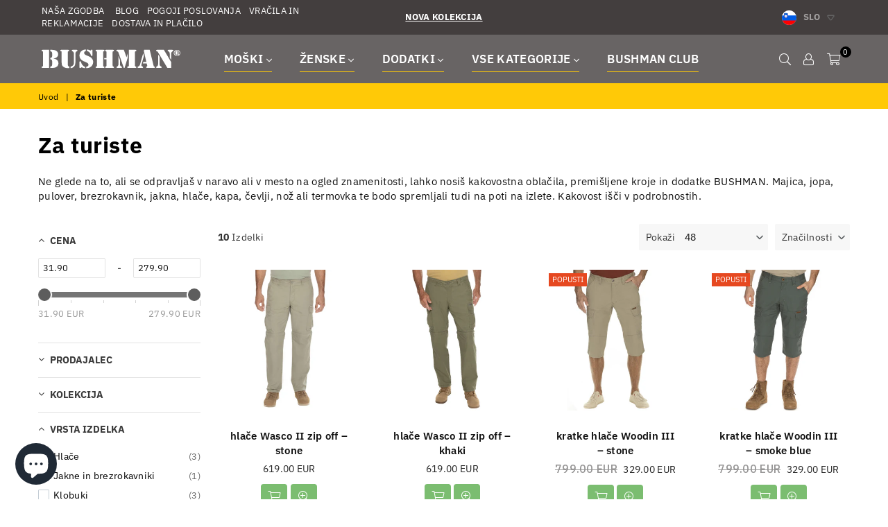

--- FILE ---
content_type: text/html; charset=utf-8
request_url: https://bushman.si/collections/za-turiste
body_size: 88414
content:
<!doctype html>
<html class="no-js" lang="sl-SI" >
<head>

  <link rel="stylesheet" href="https://size-charts-relentless.herokuapp.com/css/size-charts-relentless.css" />
<script>
var sizeChartsRelentless = window.sizeChartsRelentless || {};
sizeChartsRelentless.product = null;

sizeChartsRelentless.metafield = {"charts":[{"id":"2","title":"Izberi si pravo velikost","descriptionTop":"<h2 style=\"box-sizing: border-box; margin: 0px 0px 7.5px; font-family: 'IBM Plex Sans', sans-serif; line-height: 1.4; overflow-wrap: break-word; color: #111111; letter-spacing: 0.02em; font-size: 26px;\">Kako?</h2>\r\n<p><span style=\"color: #333333; font-family: 'IBM Plex Sans', Arial, Tahoma, Verdana, sans-serif; font-size: 15px; letter-spacing: 0.3px;\">&nbsp;</span><br style=\"box-sizing: border-box; color: #333333; font-family: 'IBM Plex Sans', Arial, Tahoma, Verdana, sans-serif; font-size: 15px; letter-spacing: 0.3px;\" /><span style=\"color: #333333; font-family: 'IBM Plex Sans', Arial, Tahoma, Verdana, sans-serif; font-size: 15px; letter-spacing: 0.3px;\">Če&nbsp;si že poskusil_a oblačila BUSHMAN in jih nosi&scaron;, samo poglej oznako in si&nbsp; izberi enako velikost. Če bo&scaron; oblačila BUSHMAN kupoval_a prvič, preveri pravilno velikost glede na risbo in tabelo pod njo.</span><br style=\"box-sizing: border-box; color: #333333; font-family: 'IBM Plex Sans', Arial, Tahoma, Verdana, sans-serif; font-size: 15px; letter-spacing: 0.3px;\" /><span style=\"color: #333333; font-family: 'IBM Plex Sans', Arial, Tahoma, Verdana, sans-serif; font-size: 15px; letter-spacing: 0.3px;\">&nbsp;</span></p>\r\n<div class=\"rte__table-wrapper\" style=\"box-sizing: border-box; max-width: 100%; overflow: auto; color: #333333; font-family: 'IBM Plex Sans', Arial, Tahoma, Verdana, sans-serif; font-size: 15px; letter-spacing: 0.3px;\">\r\n<table style=\"width: 1170px; border-collapse: collapse; border-spacing: 0px; margin-bottom: 7.5px; table-layout: fixed;\" border=\"0\" cellspacing=\"0\" cellpadding=\"0\">\r\n<tbody style=\"box-sizing: border-box;\">\r\n<tr style=\"box-sizing: border-box;\">\r\n<td style=\"box-sizing: border-box; padding: 10px 14px; border: 1px solid #eeeeee;\"><img style=\"box-sizing: border-box; max-width: 100%; border: 0px; outline: 0px !important; height: auto;\" src=\"https://bushman.cz/content/wysiwyg/velikost/bushman-size-chart-small.jpg\" alt=\"\" /></td>\r\n<td style=\"box-sizing: border-box; padding: 10px 14px; border: 1px solid #eeeeee;\">A &ndash; obseg vratu meri pri korenu vratu<br style=\"box-sizing: border-box;\" />B &ndash; obseg prsnega ko&scaron;a meri okoli najmočnej&scaron;ega dela prsnega ko&scaron;a in hrbta<br style=\"box-sizing: border-box;\" />C &ndash; obseg pasu meri v najožjem delu trupa<br style=\"box-sizing: border-box;\" />D &ndash; obseg bokov meri na ravni bokov in najmočnej&scaron;ega dela hrbta<br style=\"box-sizing: border-box;\" />E &ndash; dolžino koraka meri od mednožja do stopala<br style=\"box-sizing: border-box;\" />F &ndash; dolžino rokava meri od ramenskega sklepa do zapestja<br style=\"box-sizing: border-box;\" />G- vi&scaron;ino postave meri od vrha glave do stopala</td>\r\n</tr>\r\n</tbody>\r\n</table>\r\n</div>\r\n<p><span style=\"color: #333333; font-family: 'IBM Plex Sans', Arial, Tahoma, Verdana, sans-serif; font-size: 15px; letter-spacing: 0.3px;\">&nbsp;</span></p>\r\n<h2 style=\"box-sizing: border-box; margin: 15px 0px 7.5px; font-family: 'IBM Plex Sans', sans-serif; line-height: 1.4; overflow-wrap: break-word; color: #111111; letter-spacing: 0.02em; font-size: 26px;\">Mo&scaron;ki</h2>\r\n<div class=\"rte__table-wrapper\" style=\"box-sizing: border-box; max-width: 100%; overflow: auto; color: #333333; font-family: 'IBM Plex Sans', Arial, Tahoma, Verdana, sans-serif; font-size: 15px; letter-spacing: 0.3px;\">\r\n<table style=\"width: 1170px; border-collapse: collapse; border-spacing: 0px; margin-bottom: 7.5px; table-layout: fixed;\">\r\n<thead style=\"box-sizing: border-box;\">\r\n<tr style=\"box-sizing: border-box;\">\r\n<td style=\"box-sizing: border-box; padding: 10px 14px; border: 1px solid #eeeeee;\" colspan=\"8\">Vrhnja oblačila</td>\r\n</tr>\r\n</thead>\r\n<tbody style=\"box-sizing: border-box;\">\r\n<tr style=\"box-sizing: border-box;\">\r\n<td style=\"box-sizing: border-box; padding: 10px 14px; border: 1px solid #eeeeee;\">A &ndash;&nbsp;obseg vratu (cm)</td>\r\n<td style=\"box-sizing: border-box; padding: 10px 14px; border: 1px solid #eeeeee;\">39</td>\r\n<td style=\"box-sizing: border-box; padding: 10px 14px; border: 1px solid #eeeeee;\">41</td>\r\n<td style=\"box-sizing: border-box; padding: 10px 14px; border: 1px solid #eeeeee;\">43</td>\r\n<td style=\"box-sizing: border-box; padding: 10px 14px; border: 1px solid #eeeeee;\">45</td>\r\n<td style=\"box-sizing: border-box; padding: 10px 14px; border: 1px solid #eeeeee;\">46</td>\r\n<td style=\"box-sizing: border-box; padding: 10px 14px; border: 1px solid #eeeeee;\">48</td>\r\n<td style=\"box-sizing: border-box; padding: 10px 14px; border: 1px solid #eeeeee;\">49</td>\r\n</tr>\r\n<tr style=\"box-sizing: border-box;\">\r\n<td style=\"box-sizing: border-box; padding: 10px 14px; border: 1px solid #eeeeee;\">B &ndash;&nbsp;obseg prsnega ko&scaron;a (cm)</td>\r\n<td style=\"box-sizing: border-box; padding: 10px 14px; border: 1px solid #eeeeee;\">86-93</td>\r\n<td style=\"box-sizing: border-box; padding: 10px 14px; border: 1px solid #eeeeee;\">94-101</td>\r\n<td style=\"box-sizing: border-box; padding: 10px 14px; border: 1px solid #eeeeee;\">102-109</td>\r\n<td style=\"box-sizing: border-box; padding: 10px 14px; border: 1px solid #eeeeee;\">110-117</td>\r\n<td style=\"box-sizing: border-box; padding: 10px 14px; border: 1px solid #eeeeee;\">118-125</td>\r\n<td style=\"box-sizing: border-box; padding: 10px 14px; border: 1px solid #eeeeee;\">126-133</td>\r\n<td style=\"box-sizing: border-box; padding: 10px 14px; border: 1px solid #eeeeee;\">133-137</td>\r\n</tr>\r\n<tr style=\"box-sizing: border-box;\">\r\n<td style=\"box-sizing: border-box; padding: 10px 14px; border: 1px solid #eeeeee;\">F &ndash;&nbsp;dolžina rokava (cm)</td>\r\n<td style=\"box-sizing: border-box; padding: 10px 14px; border: 1px solid #eeeeee;\">63,5</td>\r\n<td style=\"box-sizing: border-box; padding: 10px 14px; border: 1px solid #eeeeee;\">65</td>\r\n<td style=\"box-sizing: border-box; padding: 10px 14px; border: 1px solid #eeeeee;\">66,5</td>\r\n<td style=\"box-sizing: border-box; padding: 10px 14px; border: 1px solid #eeeeee;\">68</td>\r\n<td style=\"box-sizing: border-box; padding: 10px 14px; border: 1px solid #eeeeee;\">69</td>\r\n<td style=\"box-sizing: border-box; padding: 10px 14px; border: 1px solid #eeeeee;\">70</td>\r\n<td style=\"box-sizing: border-box; padding: 10px 14px; border: 1px solid #eeeeee;\">71</td>\r\n</tr>\r\n<tr style=\"box-sizing: border-box;\">\r\n<td style=\"box-sizing: border-box; padding: 10px 14px; border: 1px solid #eeeeee;\">G &ndash; vi&scaron;ina postave (cm)</td>\r\n<td style=\"box-sizing: border-box; padding: 10px 14px; border: 1px solid #eeeeee;\">163-167</td>\r\n<td style=\"box-sizing: border-box; padding: 10px 14px; border: 1px solid #eeeeee;\">168-172</td>\r\n<td style=\"box-sizing: border-box; padding: 10px 14px; border: 1px solid #eeeeee;\">173-177</td>\r\n<td style=\"box-sizing: border-box; padding: 10px 14px; border: 1px solid #eeeeee;\">178-182</td>\r\n<td style=\"box-sizing: border-box; padding: 10px 14px; border: 1px solid #eeeeee;\">183-187</td>\r\n<td style=\"box-sizing: border-box; padding: 10px 14px; border: 1px solid #eeeeee;\">188-192</td>\r\n<td style=\"box-sizing: border-box; padding: 10px 14px; border: 1px solid #eeeeee;\">193</td>\r\n</tr>\r\n<tr style=\"box-sizing: border-box;\">\r\n<td style=\"box-sizing: border-box; padding: 10px 14px; border: 1px solid #eeeeee;\">Velikost</td>\r\n<td style=\"box-sizing: border-box; padding: 10px 14px; border: 1px solid #eeeeee;\">S</td>\r\n<td style=\"box-sizing: border-box; padding: 10px 14px; border: 1px solid #eeeeee;\">M</td>\r\n<td style=\"box-sizing: border-box; padding: 10px 14px; border: 1px solid #eeeeee;\">L</td>\r\n<td style=\"box-sizing: border-box; padding: 10px 14px; border: 1px solid #eeeeee;\">XL</td>\r\n<td style=\"box-sizing: border-box; padding: 10px 14px; border: 1px solid #eeeeee;\">2XL</td>\r\n<td style=\"box-sizing: border-box; padding: 10px 14px; border: 1px solid #eeeeee;\">3XL</td>\r\n<td style=\"box-sizing: border-box; padding: 10px 14px; border: 1px solid #eeeeee;\">4XL</td>\r\n</tr>\r\n</tbody>\r\n</table>\r\n</div>\r\n<p><span style=\"color: #333333; font-family: 'IBM Plex Sans', Arial, Tahoma, Verdana, sans-serif; font-size: 15px; letter-spacing: 0.3px;\">&nbsp;</span></p>\r\n<div class=\"rte__table-wrapper\" style=\"box-sizing: border-box; max-width: 100%; overflow: auto; color: #333333; font-family: 'IBM Plex Sans', Arial, Tahoma, Verdana, sans-serif; font-size: 15px; letter-spacing: 0.3px;\">\r\n<table style=\"width: 1170px; border-collapse: collapse; border-spacing: 0px; margin-bottom: 7.5px; table-layout: fixed;\">\r\n<thead style=\"box-sizing: border-box;\">\r\n<tr style=\"box-sizing: border-box;\">\r\n<td style=\"box-sizing: border-box; padding: 10px 14px; border: 1px solid #eeeeee;\" colspan=\"14\">Hlače</td>\r\n</tr>\r\n</thead>\r\n<tbody style=\"box-sizing: border-box;\">\r\n<tr style=\"box-sizing: border-box;\">\r\n<td style=\"box-sizing: border-box; padding: 10px 14px; border: 1px solid #eeeeee;\">C &ndash;obseg pasu (cm)</td>\r\n<td style=\"box-sizing: border-box; padding: 10px 14px; border: 1px solid #eeeeee;\">70-73</td>\r\n<td style=\"box-sizing: border-box; padding: 10px 14px; border: 1px solid #eeeeee;\">74-77</td>\r\n<td style=\"box-sizing: border-box; padding: 10px 14px; border: 1px solid #eeeeee;\">78-81</td>\r\n<td style=\"box-sizing: border-box; padding: 10px 14px; border: 1px solid #eeeeee;\">82-85</td>\r\n<td style=\"box-sizing: border-box; padding: 10px 14px; border: 1px solid #eeeeee;\">86-90</td>\r\n<td style=\"box-sizing: border-box; padding: 10px 14px; border: 1px solid #eeeeee;\">91-95</td>\r\n<td style=\"box-sizing: border-box; padding: 10px 14px; border: 1px solid #eeeeee;\">96-100</td>\r\n<td style=\"box-sizing: border-box; padding: 10px 14px; border: 1px solid #eeeeee;\">101-106</td>\r\n<td style=\"box-sizing: border-box; padding: 10px 14px; border: 1px solid #eeeeee;\">107-112</td>\r\n<td style=\"box-sizing: border-box; padding: 10px 14px; border: 1px solid #eeeeee;\">113-118</td>\r\n<td style=\"box-sizing: border-box; padding: 10px 14px; border: 1px solid #eeeeee;\">119-124</td>\r\n<td style=\"box-sizing: border-box; padding: 10px 14px; border: 1px solid #eeeeee;\">125-130</td>\r\n<td style=\"box-sizing: border-box; padding: 10px 14px; border: 1px solid #eeeeee;\">131-136</td>\r\n</tr>\r\n<tr style=\"box-sizing: border-box;\">\r\n<td style=\"box-sizing: border-box; padding: 10px 14px; border: 1px solid #eeeeee;\">G&ndash; vi&scaron;ina postave<br style=\"box-sizing: border-box;\" />(cm)</td>\r\n<td style=\"box-sizing: border-box; padding: 10px 14px; border: 1px solid #eeeeee;\">163</td>\r\n<td style=\"box-sizing: border-box; padding: 10px 14px; border: 1px solid #eeeeee;\">167</td>\r\n<td style=\"box-sizing: border-box; padding: 10px 14px; border: 1px solid #eeeeee;\">168</td>\r\n<td style=\"box-sizing: border-box; padding: 10px 14px; border: 1px solid #eeeeee;\">172</td>\r\n<td style=\"box-sizing: border-box; padding: 10px 14px; border: 1px solid #eeeeee;\">173</td>\r\n<td style=\"box-sizing: border-box; padding: 10px 14px; border: 1px solid #eeeeee;\">177</td>\r\n<td style=\"box-sizing: border-box; padding: 10px 14px; border: 1px solid #eeeeee;\">178</td>\r\n<td style=\"box-sizing: border-box; padding: 10px 14px; border: 1px solid #eeeeee;\">182</td>\r\n<td style=\"box-sizing: border-box; padding: 10px 14px; border: 1px solid #eeeeee;\">183</td>\r\n<td style=\"box-sizing: border-box; padding: 10px 14px; border: 1px solid #eeeeee;\">187</td>\r\n<td style=\"box-sizing: border-box; padding: 10px 14px; border: 1px solid #eeeeee;\">188</td>\r\n<td style=\"box-sizing: border-box; padding: 10px 14px; border: 1px solid #eeeeee;\">192</td>\r\n<td style=\"box-sizing: border-box; padding: 10px 14px; border: 1px solid #eeeeee;\">193</td>\r\n</tr>\r\n<tr style=\"box-sizing: border-box;\">\r\n<td style=\"box-sizing: border-box; padding: 10px 14px; border: 1px solid #eeeeee;\">Velikost</td>\r\n<td style=\"box-sizing: border-box; padding: 10px 14px; border: 1px solid #eeeeee;\">40</td>\r\n<td style=\"box-sizing: border-box; padding: 10px 14px; border: 1px solid #eeeeee;\">42</td>\r\n<td style=\"box-sizing: border-box; padding: 10px 14px; border: 1px solid #eeeeee;\">44</td>\r\n<td style=\"box-sizing: border-box; padding: 10px 14px; border: 1px solid #eeeeee;\">46</td>\r\n<td style=\"box-sizing: border-box; padding: 10px 14px; border: 1px solid #eeeeee;\">48</td>\r\n<td style=\"box-sizing: border-box; padding: 10px 14px; border: 1px solid #eeeeee;\">50</td>\r\n<td style=\"box-sizing: border-box; padding: 10px 14px; border: 1px solid #eeeeee;\">52</td>\r\n<td style=\"box-sizing: border-box; padding: 10px 14px; border: 1px solid #eeeeee;\">54</td>\r\n<td style=\"box-sizing: border-box; padding: 10px 14px; border: 1px solid #eeeeee;\">56</td>\r\n<td style=\"box-sizing: border-box; padding: 10px 14px; border: 1px solid #eeeeee;\">58</td>\r\n<td style=\"box-sizing: border-box; padding: 10px 14px; border: 1px solid #eeeeee;\">60</td>\r\n<td style=\"box-sizing: border-box; padding: 10px 14px; border: 1px solid #eeeeee;\">62</td>\r\n<td style=\"box-sizing: border-box; padding: 10px 14px; border: 1px solid #eeeeee;\">64</td>\r\n</tr>\r\n</tbody>\r\n</table>\r\n</div>\r\n<div class=\"rte__table-wrapper\" style=\"box-sizing: border-box; max-width: 100%; overflow: auto; color: #333333; font-family: 'IBM Plex Sans', Arial, Tahoma, Verdana, sans-serif; font-size: 15px; letter-spacing: 0.3px;\">\r\n<table style=\"width: 1170px; border-collapse: collapse; border-spacing: 0px; margin-bottom: 7.5px; table-layout: fixed;\">\r\n<thead style=\"box-sizing: border-box;\">\r\n<tr style=\"box-sizing: border-box;\">\r\n<td style=\"box-sizing: border-box; padding: 10px 14px; border: 1px solid #eeeeee;\" colspan=\"3\">Dolžina koraka</td>\r\n</tr>\r\n</thead>\r\n<tbody style=\"box-sizing: border-box;\">\r\n<tr style=\"box-sizing: border-box;\">\r\n<td style=\"box-sizing: border-box; padding: 10px 14px; border: 1px solid #eeeeee;\">E &ndash; d<span style=\"box-sizing: border-box;\">olžina koraka&nbsp;</span>(cm)</td>\r\n<td style=\"box-sizing: border-box; padding: 10px 14px; border: 1px solid #eeeeee;\">dolžina</td>\r\n<td style=\"box-sizing: border-box; padding: 10px 14px; border: 1px solid #eeeeee;\">označba velikosti</td>\r\n</tr>\r\n<tr style=\"box-sizing: border-box;\">\r\n<td style=\"box-sizing: border-box; padding: 10px 14px; border: 1px solid #eeeeee;\">normalna</td>\r\n<td style=\"box-sizing: border-box; padding: 10px 14px; border: 1px solid #eeeeee;\">82</td>\r\n<td style=\"box-sizing: border-box; padding: 10px 14px; border: 1px solid #eeeeee;\">&nbsp;</td>\r\n</tr>\r\n<tr style=\"box-sizing: border-box;\">\r\n<td style=\"box-sizing: border-box; padding: 10px 14px; border: 1px solid #eeeeee;\">podalj&scaron;ana</td>\r\n<td style=\"box-sizing: border-box; padding: 10px 14px; border: 1px solid #eeeeee;\">90</td>\r\n<td style=\"box-sizing: border-box; padding: 10px 14px; border: 1px solid #eeeeee;\">P</td>\r\n</tr>\r\n</tbody>\r\n</table>\r\n</div>\r\n<div class=\"rte__table-wrapper\" style=\"box-sizing: border-box; max-width: 100%; overflow: auto; color: #333333; font-family: 'IBM Plex Sans', Arial, Tahoma, Verdana, sans-serif; font-size: 15px; letter-spacing: 0.3px;\">\r\n<table style=\"width: 1170px; border-collapse: collapse; border-spacing: 0px; margin-bottom: 7.5px; table-layout: fixed;\">\r\n<thead style=\"box-sizing: border-box;\">\r\n<tr style=\"box-sizing: border-box;\">\r\n<td style=\"box-sizing: border-box; padding: 10px 14px; border: 1px solid #eeeeee;\" colspan=\"11\">Kavbojke</td>\r\n</tr>\r\n</thead>\r\n<tbody style=\"box-sizing: border-box;\">\r\n<tr style=\"box-sizing: border-box;\">\r\n<td style=\"box-sizing: border-box; padding: 10px 14px; border: 1px solid #eeeeee;\">C &ndash;&nbsp;obseg pasu (cm)</td>\r\n<td style=\"box-sizing: border-box; padding: 10px 14px; border: 1px solid #eeeeee;\">74-77</td>\r\n<td style=\"box-sizing: border-box; padding: 10px 14px; border: 1px solid #eeeeee;\">78-81</td>\r\n<td style=\"box-sizing: border-box; padding: 10px 14px; border: 1px solid #eeeeee;\">82-85</td>\r\n<td style=\"box-sizing: border-box; padding: 10px 14px; border: 1px solid #eeeeee;\">86-90</td>\r\n<td style=\"box-sizing: border-box; padding: 10px 14px; border: 1px solid #eeeeee;\">91-95</td>\r\n<td style=\"box-sizing: border-box; padding: 10px 14px; border: 1px solid #eeeeee;\">96-100</td>\r\n<td style=\"box-sizing: border-box; padding: 10px 14px; border: 1px solid #eeeeee;\">101-106</td>\r\n<td style=\"box-sizing: border-box; padding: 10px 14px; border: 1px solid #eeeeee;\">107-112</td>\r\n<td style=\"box-sizing: border-box; padding: 10px 14px; border: 1px solid #eeeeee;\">113-118</td>\r\n<td style=\"box-sizing: border-box; padding: 10px 14px; border: 1px solid #eeeeee;\">119-124</td>\r\n</tr>\r\n<tr style=\"box-sizing: border-box;\">\r\n<td style=\"box-sizing: border-box; padding: 10px 14px; border: 1px solid #eeeeee;\">G &ndash;&nbsp;vi&scaron;ina postave&nbsp;<br style=\"box-sizing: border-box;\" />(cm)</td>\r\n<td style=\"box-sizing: border-box; padding: 10px 14px; border: 1px solid #eeeeee;\">167</td>\r\n<td style=\"box-sizing: border-box; padding: 10px 14px; border: 1px solid #eeeeee;\">168</td>\r\n<td style=\"box-sizing: border-box; padding: 10px 14px; border: 1px solid #eeeeee;\">172</td>\r\n<td style=\"box-sizing: border-box; padding: 10px 14px; border: 1px solid #eeeeee;\">173</td>\r\n<td style=\"box-sizing: border-box; padding: 10px 14px; border: 1px solid #eeeeee;\">177</td>\r\n<td style=\"box-sizing: border-box; padding: 10px 14px; border: 1px solid #eeeeee;\">178</td>\r\n<td style=\"box-sizing: border-box; padding: 10px 14px; border: 1px solid #eeeeee;\">182</td>\r\n<td style=\"box-sizing: border-box; padding: 10px 14px; border: 1px solid #eeeeee;\">183</td>\r\n<td style=\"box-sizing: border-box; padding: 10px 14px; border: 1px solid #eeeeee;\">187</td>\r\n<td style=\"box-sizing: border-box; padding: 10px 14px; border: 1px solid #eeeeee;\">188</td>\r\n</tr>\r\n<tr style=\"box-sizing: border-box;\">\r\n<td style=\"box-sizing: border-box; padding: 10px 14px; border: 1px solid #eeeeee;\">Velikost</td>\r\n<td style=\"box-sizing: border-box; padding: 10px 14px; border: 1px solid #eeeeee;\">28</td>\r\n<td style=\"box-sizing: border-box; padding: 10px 14px; border: 1px solid #eeeeee;\">30</td>\r\n<td style=\"box-sizing: border-box; padding: 10px 14px; border: 1px solid #eeeeee;\">32</td>\r\n<td style=\"box-sizing: border-box; padding: 10px 14px; border: 1px solid #eeeeee;\">34</td>\r\n<td style=\"box-sizing: border-box; padding: 10px 14px; border: 1px solid #eeeeee;\">36</td>\r\n<td style=\"box-sizing: border-box; padding: 10px 14px; border: 1px solid #eeeeee;\">38</td>\r\n<td style=\"box-sizing: border-box; padding: 10px 14px; border: 1px solid #eeeeee;\">40</td>\r\n<td style=\"box-sizing: border-box; padding: 10px 14px; border: 1px solid #eeeeee;\">42</td>\r\n<td style=\"box-sizing: border-box; padding: 10px 14px; border: 1px solid #eeeeee;\">44</td>\r\n<td style=\"box-sizing: border-box; padding: 10px 14px; border: 1px solid #eeeeee;\">46</td>\r\n</tr>\r\n</tbody>\r\n</table>\r\n</div>\r\n<div class=\"rte__table-wrapper\" style=\"box-sizing: border-box; max-width: 100%; overflow: auto; color: #333333; font-family: 'IBM Plex Sans', Arial, Tahoma, Verdana, sans-serif; font-size: 15px; letter-spacing: 0.3px;\">\r\n<table style=\"width: 1170px; border-collapse: collapse; border-spacing: 0px; margin-bottom: 7.5px; table-layout: fixed;\">\r\n<thead style=\"box-sizing: border-box;\">\r\n<tr style=\"box-sizing: border-box;\">\r\n<td style=\"box-sizing: border-box; padding: 10px 14px; border: 1px solid #eeeeee;\" colspan=\"8\">Spodnjice</td>\r\n</tr>\r\n</thead>\r\n<tbody style=\"box-sizing: border-box;\">\r\n<tr style=\"box-sizing: border-box;\">\r\n<td style=\"box-sizing: border-box; padding: 10px 14px; border: 1px solid #eeeeee;\">C &ndash;&nbsp;obseg pasu (cm)</td>\r\n<td style=\"box-sizing: border-box; padding: 10px 14px; border: 1px solid #eeeeee;\">70-77</td>\r\n<td style=\"box-sizing: border-box; padding: 10px 14px; border: 1px solid #eeeeee;\">78-85</td>\r\n<td style=\"box-sizing: border-box; padding: 10px 14px; border: 1px solid #eeeeee;\">86-95</td>\r\n<td style=\"box-sizing: border-box; padding: 10px 14px; border: 1px solid #eeeeee;\">96-106</td>\r\n<td style=\"box-sizing: border-box; padding: 10px 14px; border: 1px solid #eeeeee;\">107-118</td>\r\n<td style=\"box-sizing: border-box; padding: 10px 14px; border: 1px solid #eeeeee;\">119-130</td>\r\n<td style=\"box-sizing: border-box; padding: 10px 14px; border: 1px solid #eeeeee;\">131-136</td>\r\n</tr>\r\n<tr style=\"box-sizing: border-box;\">\r\n<td style=\"box-sizing: border-box; padding: 10px 14px; border: 1px solid #eeeeee;\">E &ndash;&nbsp;dolžina koraka (cm)</td>\r\n<td style=\"box-sizing: border-box; padding: 10px 14px; border: 1px solid #eeeeee;\">8,7</td>\r\n<td style=\"box-sizing: border-box; padding: 10px 14px; border: 1px solid #eeeeee;\">9</td>\r\n<td style=\"box-sizing: border-box; padding: 10px 14px; border: 1px solid #eeeeee;\">9,3</td>\r\n<td style=\"box-sizing: border-box; padding: 10px 14px; border: 1px solid #eeeeee;\">9,6</td>\r\n<td style=\"box-sizing: border-box; padding: 10px 14px; border: 1px solid #eeeeee;\">9,9</td>\r\n<td style=\"box-sizing: border-box; padding: 10px 14px; border: 1px solid #eeeeee;\">10,2</td>\r\n<td style=\"box-sizing: border-box; padding: 10px 14px; border: 1px solid #eeeeee;\">10,5</td>\r\n</tr>\r\n<tr style=\"box-sizing: border-box;\">\r\n<td style=\"box-sizing: border-box; padding: 10px 14px; border: 1px solid #eeeeee;\">Velikost</td>\r\n<td style=\"box-sizing: border-box; padding: 10px 14px; border: 1px solid #eeeeee;\">S</td>\r\n<td style=\"box-sizing: border-box; padding: 10px 14px; border: 1px solid #eeeeee;\">M</td>\r\n<td style=\"box-sizing: border-box; padding: 10px 14px; border: 1px solid #eeeeee;\">L</td>\r\n<td style=\"box-sizing: border-box; padding: 10px 14px; border: 1px solid #eeeeee;\">XL</td>\r\n<td style=\"box-sizing: border-box; padding: 10px 14px; border: 1px solid #eeeeee;\">2XL</td>\r\n<td style=\"box-sizing: border-box; padding: 10px 14px; border: 1px solid #eeeeee;\">3XL</td>\r\n<td style=\"box-sizing: border-box; padding: 10px 14px; border: 1px solid #eeeeee;\">4XL</td>\r\n</tr>\r\n</tbody>\r\n</table>\r\n</div>\r\n<div class=\"rte__table-wrapper\" style=\"box-sizing: border-box; max-width: 100%; overflow: auto; color: #333333; font-family: 'IBM Plex Sans', Arial, Tahoma, Verdana, sans-serif; font-size: 15px; letter-spacing: 0.3px;\">\r\n<table style=\"width: 534px; border-collapse: collapse; border-spacing: 0px; margin-bottom: 7.5px; table-layout: fixed;\">\r\n<tbody style=\"box-sizing: border-box;\">\r\n<tr style=\"box-sizing: border-box;\">\r\n<td style=\"box-sizing: border-box; padding: 10px 14px; border: 1px solid #eeeeee; width: 70px;\">A</td>\r\n<td style=\"box-sizing: border-box; padding: 10px 14px; border: 1px solid #eeeeee; width: 243.604px;\">obseg vratu&nbsp;&ndash; meri pri&nbsp;korenu vratu</td>\r\n<td style=\"box-sizing: border-box; padding: 10px 14px; border: 1px solid #eeeeee; width: 196.396px;\">za vrhnja oblačila je odločilna dimenzija B - obseg prsnega ko&scaron;a</td>\r\n</tr>\r\n<tr style=\"box-sizing: border-box;\">\r\n<td style=\"box-sizing: border-box; padding: 10px 14px; border: 1px solid #eeeeee; width: 70px;\">B</td>\r\n<td style=\"box-sizing: border-box; padding: 10px 14px; border: 1px solid #eeeeee; width: 243.604px;\">obseg prsnega ko&scaron;a - izmeri okoli najmočnej&scaron;ega dela prsnega ko&scaron;a in hrbta</td>\r\n<td style=\"box-sizing: border-box; padding: 10px 14px; border: 1px solid #eeeeee; width: 196.396px;\">druge dimenzije so zgolj orientacijske</td>\r\n</tr>\r\n<tr style=\"box-sizing: border-box;\">\r\n<td style=\"box-sizing: border-box; padding: 10px 14px; border: 1px solid #eeeeee; width: 70px;\">C</td>\r\n<td style=\"box-sizing: border-box; padding: 10px 14px; border: 1px solid #eeeeee; width: 243.604px;\">obseg pasu - izmeri najožji del trupa</td>\r\n<td style=\"box-sizing: border-box; padding: 10px 14px; border: 1px solid #eeeeee; width: 196.396px;\">&nbsp;</td>\r\n</tr>\r\n<tr style=\"box-sizing: border-box;\">\r\n<td style=\"box-sizing: border-box; padding: 10px 14px; border: 1px solid #eeeeee; width: 70px;\">E</td>\r\n<td style=\"box-sizing: border-box; padding: 10px 14px; border: 1px solid #eeeeee; width: 243.604px;\">dolžina koraka - meri od mednožja do stopala</td>\r\n<td style=\"box-sizing: border-box; padding: 10px 14px; border: 1px solid #eeeeee; width: 196.396px;\">za hlače je odločilna dimenzija C - obseg pasu</td>\r\n</tr>\r\n<tr style=\"box-sizing: border-box;\">\r\n<td style=\"box-sizing: border-box; padding: 10px 14px; border: 1px solid #eeeeee; width: 70px;\">F</td>\r\n<td style=\"box-sizing: border-box; padding: 10px 14px; border: 1px solid #eeeeee; width: 243.604px;\">dolžina rokava - meri od ramenskega sklepa do zapestja</td>\r\n<td style=\"box-sizing: border-box; padding: 10px 14px; border: 1px solid #eeeeee; width: 196.396px;\">&nbsp;</td>\r\n</tr>\r\n<tr style=\"box-sizing: border-box;\">\r\n<td style=\"box-sizing: border-box; padding: 10px 14px; border: 1px solid #eeeeee; width: 70px;\">G</td>\r\n<td style=\"box-sizing: border-box; padding: 10px 14px; border: 1px solid #eeeeee; width: 243.604px;\">vi&scaron;ina postave - meri od vrha glave do stopala</td>\r\n<td style=\"box-sizing: border-box; padding: 10px 14px; border: 1px solid #eeeeee; width: 196.396px;\">&nbsp;</td>\r\n</tr>\r\n</tbody>\r\n</table>\r\n</div>\r\n<p><span style=\"color: #333333; font-family: 'IBM Plex Sans', Arial, Tahoma, Verdana, sans-serif; font-size: 15px; letter-spacing: 0.3px;\">&nbsp;</span></p>\r\n<h2 style=\"box-sizing: border-box; margin: 15px 0px 7.5px; font-family: 'IBM Plex Sans', sans-serif; line-height: 1.4; overflow-wrap: break-word; color: #111111; letter-spacing: 0.02em; font-size: 26px;\">Ženske</h2>\r\n<div class=\"rte__table-wrapper\" style=\"box-sizing: border-box; max-width: 100%; overflow: auto; color: #333333; font-family: 'IBM Plex Sans', Arial, Tahoma, Verdana, sans-serif; font-size: 15px; letter-spacing: 0.3px;\">\r\n<table style=\"width: 1170px; border-collapse: collapse; border-spacing: 0px; margin-bottom: 7.5px; table-layout: fixed;\">\r\n<thead style=\"box-sizing: border-box;\">\r\n<tr style=\"box-sizing: border-box;\">\r\n<td style=\"box-sizing: border-box; padding: 10px 14px; border: 1px solid #eeeeee;\" colspan=\"8\">Vrhnja oblačila</td>\r\n</tr>\r\n</thead>\r\n<tbody style=\"box-sizing: border-box;\">\r\n<tr style=\"box-sizing: border-box;\">\r\n<td style=\"box-sizing: border-box; padding: 10px 14px; border: 1px solid #eeeeee;\">B &ndash;&nbsp;obseg prsnega ko&scaron;a (cm)</td>\r\n<td style=\"box-sizing: border-box; padding: 10px 14px; border: 1px solid #eeeeee;\">76-80</td>\r\n<td style=\"box-sizing: border-box; padding: 10px 14px; border: 1px solid #eeeeee;\">79-87</td>\r\n<td style=\"box-sizing: border-box; padding: 10px 14px; border: 1px solid #eeeeee;\">88-93</td>\r\n<td style=\"box-sizing: border-box; padding: 10px 14px; border: 1px solid #eeeeee;\">94-99</td>\r\n<td style=\"box-sizing: border-box; padding: 10px 14px; border: 1px solid #eeeeee;\">100-105</td>\r\n<td style=\"box-sizing: border-box; padding: 10px 14px; border: 1px solid #eeeeee;\">106-111</td>\r\n<td style=\"box-sizing: border-box; padding: 10px 14px; border: 1px solid #eeeeee;\">112-117</td>\r\n</tr>\r\n<tr style=\"box-sizing: border-box;\">\r\n<td style=\"box-sizing: border-box; padding: 10px 14px; border: 1px solid #eeeeee;\">F &ndash; dolžina rokava (cm)</td>\r\n<td style=\"box-sizing: border-box; padding: 10px 14px; border: 1px solid #eeeeee;\">58</td>\r\n<td style=\"box-sizing: border-box; padding: 10px 14px; border: 1px solid #eeeeee;\">59</td>\r\n<td style=\"box-sizing: border-box; padding: 10px 14px; border: 1px solid #eeeeee;\">60</td>\r\n<td style=\"box-sizing: border-box; padding: 10px 14px; border: 1px solid #eeeeee;\">61</td>\r\n<td style=\"box-sizing: border-box; padding: 10px 14px; border: 1px solid #eeeeee;\">62</td>\r\n<td style=\"box-sizing: border-box; padding: 10px 14px; border: 1px solid #eeeeee;\">62,5</td>\r\n<td style=\"box-sizing: border-box; padding: 10px 14px; border: 1px solid #eeeeee;\">63</td>\r\n</tr>\r\n<tr style=\"box-sizing: border-box;\">\r\n<td style=\"box-sizing: border-box; padding: 10px 14px; border: 1px solid #eeeeee;\">G &ndash;&nbsp;vi&scaron;ina postave<br style=\"box-sizing: border-box;\" />(cm)</td>\r\n<td style=\"box-sizing: border-box; padding: 10px 14px; border: 1px solid #eeeeee;\">157-160</td>\r\n<td style=\"box-sizing: border-box; padding: 10px 14px; border: 1px solid #eeeeee;\">160-162</td>\r\n<td style=\"box-sizing: border-box; padding: 10px 14px; border: 1px solid #eeeeee;\">163-165</td>\r\n<td style=\"box-sizing: border-box; padding: 10px 14px; border: 1px solid #eeeeee;\">166-168</td>\r\n<td style=\"box-sizing: border-box; padding: 10px 14px; border: 1px solid #eeeeee;\">169-171</td>\r\n<td style=\"box-sizing: border-box; padding: 10px 14px; border: 1px solid #eeeeee;\">172-174</td>\r\n<td style=\"box-sizing: border-box; padding: 10px 14px; border: 1px solid #eeeeee;\">175-177</td>\r\n</tr>\r\n<tr style=\"box-sizing: border-box;\">\r\n<td style=\"box-sizing: border-box; padding: 10px 14px; border: 1px solid #eeeeee;\">Velikost</td>\r\n<td style=\"box-sizing: border-box; padding: 10px 14px; border: 1px solid #eeeeee;\">XS</td>\r\n<td style=\"box-sizing: border-box; padding: 10px 14px; border: 1px solid #eeeeee;\">S</td>\r\n<td style=\"box-sizing: border-box; padding: 10px 14px; border: 1px solid #eeeeee;\">M</td>\r\n<td style=\"box-sizing: border-box; padding: 10px 14px; border: 1px solid #eeeeee;\">L</td>\r\n<td style=\"box-sizing: border-box; padding: 10px 14px; border: 1px solid #eeeeee;\">XL</td>\r\n<td style=\"box-sizing: border-box; padding: 10px 14px; border: 1px solid #eeeeee;\">2XL</td>\r\n<td style=\"box-sizing: border-box; padding: 10px 14px; border: 1px solid #eeeeee;\">3XL</td>\r\n</tr>\r\n</tbody>\r\n</table>\r\n</div>\r\n<p><span style=\"color: #333333; font-family: 'IBM Plex Sans', Arial, Tahoma, Verdana, sans-serif; font-size: 15px; letter-spacing: 0.3px;\">&nbsp;</span></p>\r\n<div class=\"rte__table-wrapper\" style=\"box-sizing: border-box; max-width: 100%; overflow: auto; color: #333333; font-family: 'IBM Plex Sans', Arial, Tahoma, Verdana, sans-serif; font-size: 15px; letter-spacing: 0.3px;\">\r\n<table style=\"width: 1170px; border-collapse: collapse; border-spacing: 0px; margin-bottom: 7.5px; table-layout: fixed;\">\r\n<thead style=\"box-sizing: border-box;\">\r\n<tr style=\"box-sizing: border-box;\">\r\n<td style=\"box-sizing: border-box; padding: 10px 14px; border: 1px solid #eeeeee;\" colspan=\"9\">Hlače, krila, kavbojke</td>\r\n</tr>\r\n</thead>\r\n<tbody style=\"box-sizing: border-box;\">\r\n<tr style=\"box-sizing: border-box;\">\r\n<td style=\"box-sizing: border-box; padding: 10px 14px; border: 1px solid #eeeeee;\">C&nbsp;&ndash;&nbsp;obseg pasu&nbsp;(cm)</td>\r\n<td style=\"box-sizing: border-box; padding: 10px 14px; border: 1px solid #eeeeee;\">63-65</td>\r\n<td style=\"box-sizing: border-box; padding: 10px 14px; border: 1px solid #eeeeee;\">66-68</td>\r\n<td style=\"box-sizing: border-box; padding: 10px 14px; border: 1px solid #eeeeee;\">69-72</td>\r\n<td style=\"box-sizing: border-box; padding: 10px 14px; border: 1px solid #eeeeee;\">73-76</td>\r\n<td style=\"box-sizing: border-box; padding: 10px 14px; border: 1px solid #eeeeee;\">77-80</td>\r\n<td style=\"box-sizing: border-box; padding: 10px 14px; border: 1px solid #eeeeee;\">81-84</td>\r\n<td style=\"box-sizing: border-box; padding: 10px 14px; border: 1px solid #eeeeee;\">85-89</td>\r\n<td style=\"box-sizing: border-box; padding: 10px 14px; border: 1px solid #eeeeee;\">90-93</td>\r\n</tr>\r\n<tr style=\"box-sizing: border-box;\">\r\n<td style=\"box-sizing: border-box; padding: 10px 14px; border: 1px solid #eeeeee;\">D&nbsp;&ndash;&nbsp;obseg bokov (cm)</td>\r\n<td style=\"box-sizing: border-box; padding: 10px 14px; border: 1px solid #eeeeee;\">86-89</td>\r\n<td style=\"box-sizing: border-box; padding: 10px 14px; border: 1px solid #eeeeee;\">90-93</td>\r\n<td style=\"box-sizing: border-box; padding: 10px 14px; border: 1px solid #eeeeee;\">94-97</td>\r\n<td style=\"box-sizing: border-box; padding: 10px 14px; border: 1px solid #eeeeee;\">98-101</td>\r\n<td style=\"box-sizing: border-box; padding: 10px 14px; border: 1px solid #eeeeee;\">102-105</td>\r\n<td style=\"box-sizing: border-box; padding: 10px 14px; border: 1px solid #eeeeee;\">106-109</td>\r\n<td style=\"box-sizing: border-box; padding: 10px 14px; border: 1px solid #eeeeee;\">110-113</td>\r\n<td style=\"box-sizing: border-box; padding: 10px 14px; border: 1px solid #eeeeee;\">114-117</td>\r\n</tr>\r\n<tr style=\"box-sizing: border-box;\">\r\n<td style=\"box-sizing: border-box; padding: 10px 14px; border: 1px solid #eeeeee;\">G &ndash;&nbsp;vi&scaron;ina postave<br style=\"box-sizing: border-box;\" />(cm)</td>\r\n<td style=\"box-sizing: border-box; padding: 10px 14px; border: 1px solid #eeeeee;\">157-160</td>\r\n<td style=\"box-sizing: border-box; padding: 10px 14px; border: 1px solid #eeeeee;\">160-162</td>\r\n<td style=\"box-sizing: border-box; padding: 10px 14px; border: 1px solid #eeeeee;\">163-165</td>\r\n<td style=\"box-sizing: border-box; padding: 10px 14px; border: 1px solid #eeeeee;\">166-168</td>\r\n<td style=\"box-sizing: border-box; padding: 10px 14px; border: 1px solid #eeeeee;\">169-171</td>\r\n<td style=\"box-sizing: border-box; padding: 10px 14px; border: 1px solid #eeeeee;\">172-174</td>\r\n<td style=\"box-sizing: border-box; padding: 10px 14px; border: 1px solid #eeeeee;\">172-174</td>\r\n<td style=\"box-sizing: border-box; padding: 10px 14px; border: 1px solid #eeeeee;\">175-177</td>\r\n</tr>\r\n<tr style=\"box-sizing: border-box;\">\r\n<td style=\"box-sizing: border-box; padding: 10px 14px; border: 1px solid #eeeeee;\">Velikost</td>\r\n<td style=\"box-sizing: border-box; padding: 10px 14px; border: 1px solid #eeeeee;\">34</td>\r\n<td style=\"box-sizing: border-box; padding: 10px 14px; border: 1px solid #eeeeee;\">36</td>\r\n<td style=\"box-sizing: border-box; padding: 10px 14px; border: 1px solid #eeeeee;\">38</td>\r\n<td style=\"box-sizing: border-box; padding: 10px 14px; border: 1px solid #eeeeee;\">40</td>\r\n<td style=\"box-sizing: border-box; padding: 10px 14px; border: 1px solid #eeeeee;\">42</td>\r\n<td style=\"box-sizing: border-box; padding: 10px 14px; border: 1px solid #eeeeee;\">44</td>\r\n<td style=\"box-sizing: border-box; padding: 10px 14px; border: 1px solid #eeeeee;\">46</td>\r\n<td style=\"box-sizing: border-box; padding: 10px 14px; border: 1px solid #eeeeee;\">48</td>\r\n</tr>\r\n</tbody>\r\n</table>\r\n</div>\r\n<div class=\"rte__table-wrapper\" style=\"box-sizing: border-box; max-width: 100%; overflow: auto; color: #333333; font-family: 'IBM Plex Sans', Arial, Tahoma, Verdana, sans-serif; font-size: 15px; letter-spacing: 0.3px;\">\r\n<table style=\"width: 1170px; border-collapse: collapse; border-spacing: 0px; margin-bottom: 7.5px; table-layout: fixed;\">\r\n<thead style=\"box-sizing: border-box;\">\r\n<tr style=\"box-sizing: border-box;\">\r\n<td style=\"box-sizing: border-box; padding: 10px 14px; border: 1px solid #eeeeee;\" colspan=\"3\">Dolžina koraka</td>\r\n</tr>\r\n</thead>\r\n<tbody style=\"box-sizing: border-box;\">\r\n<tr style=\"box-sizing: border-box;\">\r\n<td style=\"box-sizing: border-box; padding: 10px 14px; border: 1px solid #eeeeee;\">E &ndash; d<span style=\"box-sizing: border-box;\">olžina koraka&nbsp;</span>(cm)</td>\r\n<td style=\"box-sizing: border-box; padding: 10px 14px; border: 1px solid #eeeeee;\">dolžina</td>\r\n<td style=\"box-sizing: border-box; padding: 10px 14px; border: 1px solid #eeeeee;\">označba velikosti</td>\r\n</tr>\r\n<tr style=\"box-sizing: border-box;\">\r\n<td style=\"box-sizing: border-box; padding: 10px 14px; border: 1px solid #eeeeee;\">normalna</td>\r\n<td style=\"box-sizing: border-box; padding: 10px 14px; border: 1px solid #eeeeee;\">82</td>\r\n<td style=\"box-sizing: border-box; padding: 10px 14px; border: 1px solid #eeeeee;\">&nbsp;</td>\r\n</tr>\r\n<tr style=\"box-sizing: border-box;\">\r\n<td style=\"box-sizing: border-box; padding: 10px 14px; border: 1px solid #eeeeee;\">podalj&scaron;ana</td>\r\n<td style=\"box-sizing: border-box; padding: 10px 14px; border: 1px solid #eeeeee;\">89</td>\r\n<td style=\"box-sizing: border-box; padding: 10px 14px; border: 1px solid #eeeeee;\">P</td>\r\n</tr>\r\n</tbody>\r\n</table>\r\n</div>\r\n<div class=\"rte__table-wrapper\" style=\"box-sizing: border-box; max-width: 100%; overflow: auto; color: #333333; font-family: 'IBM Plex Sans', Arial, Tahoma, Verdana, sans-serif; font-size: 15px; letter-spacing: 0.3px;\">\r\n<table style=\"width: 534px; border-collapse: collapse; border-spacing: 0px; margin-bottom: 7.5px; table-layout: fixed;\">\r\n<tbody style=\"box-sizing: border-box;\">\r\n<tr style=\"box-sizing: border-box;\">\r\n<td style=\"box-sizing: border-box; padding: 10px 14px; border: 1px solid #eeeeee; width: 70px;\">B</td>\r\n<td style=\"box-sizing: border-box; padding: 10px 14px; border: 1px solid #eeeeee; width: 243.604px;\"><span style=\"letter-spacing: 0.3px;\">obseg prsnega ko&scaron;a - meri okoli najmočnej&scaron;ega dela prsnega ko&scaron;a in hrbta</span></td>\r\n<td style=\"box-sizing: border-box; padding: 10px 14px; border: 1px solid #eeeeee; width: 196.396px;\"><span style=\"letter-spacing: 0.3px;\">druge dimenzije so zgolj orientacijske</span></td>\r\n</tr>\r\n<tr style=\"box-sizing: border-box;\">\r\n<td style=\"box-sizing: border-box; padding: 10px 14px; border: 1px solid #eeeeee; width: 70px;\">C</td>\r\n<td style=\"box-sizing: border-box; padding: 10px 14px; border: 1px solid #eeeeee; width: 243.604px;\"><span style=\"letter-spacing: 0.3px;\">obseg pasu - meri najožji del trupa</span></td>\r\n<td style=\"box-sizing: border-box; padding: 10px 14px; border: 1px solid #eeeeee; width: 196.396px;\">&nbsp;</td>\r\n</tr>\r\n<tr style=\"box-sizing: border-box;\">\r\n<td style=\"box-sizing: border-box; padding: 10px 14px; border: 1px solid #eeeeee; width: 70px;\">D</td>\r\n<td style=\"box-sizing: border-box; padding: 10px 14px; border: 1px solid #eeeeee; width: 243.604px;\"><span style=\"letter-spacing: 0.3px;\">obseg bokov - meri na ravni bokov in najmočnej&scaron;ega dela hrbta</span></td>\r\n<td style=\"box-sizing: border-box; padding: 10px 14px; border: 1px solid #eeeeee; width: 196.396px;\">&nbsp;</td>\r\n</tr>\r\n<tr style=\"box-sizing: border-box;\">\r\n<td style=\"box-sizing: border-box; padding: 10px 14px; border: 1px solid #eeeeee; width: 70px;\">E</td>\r\n<td style=\"box-sizing: border-box; padding: 10px 14px; border: 1px solid #eeeeee; width: 243.604px;\"><span style=\"letter-spacing: 0.3px;\">dolžina koraka - meri od mednožja do stopala</span></td>\r\n<td style=\"box-sizing: border-box; padding: 10px 14px; border: 1px solid #eeeeee; width: 196.396px;\"><span style=\"letter-spacing: 0.3px;\">za hlače je odločilna dimenzija C - obseg pasu</span></td>\r\n</tr>\r\n<tr style=\"box-sizing: border-box;\">\r\n<td style=\"box-sizing: border-box; padding: 10px 14px; border: 1px solid #eeeeee; width: 70px;\">F</td>\r\n<td style=\"box-sizing: border-box; padding: 10px 14px; border: 1px solid #eeeeee; width: 243.604px;\"><span style=\"letter-spacing: 0.3px;\">dolžina rokava - meri od ramenskega sklepa do zapestja</span></td>\r\n<td style=\"box-sizing: border-box; padding: 10px 14px; border: 1px solid #eeeeee; width: 196.396px;\">&nbsp;</td>\r\n</tr>\r\n<tr style=\"box-sizing: border-box;\">\r\n<td style=\"box-sizing: border-box; padding: 10px 14px; border: 1px solid #eeeeee; width: 70px;\">G</td>\r\n<td style=\"box-sizing: border-box; padding: 10px 14px; border: 1px solid #eeeeee; width: 243.604px;\"><span style=\"letter-spacing: 0.3px;\">vi&scaron;ina - meri od vrha glave do stopala</span></td>\r\n<td style=\"box-sizing: border-box; padding: 10px 14px; border: 1px solid #eeeeee; width: 196.396px;\">&nbsp;</td>\r\n</tr>\r\n</tbody>\r\n</table>\r\n</div>\r\n<h2 style=\"box-sizing: border-box; margin: 15px 0px 7.5px; font-family: 'IBM Plex Sans', sans-serif; line-height: 1.4; overflow-wrap: break-word; color: #111111; letter-spacing: 0.02em; font-size: 26px;\">Otroci</h2>\r\n<div class=\"rte__table-wrapper\" style=\"box-sizing: border-box; max-width: 100%; overflow: auto; color: #333333; font-family: 'IBM Plex Sans', Arial, Tahoma, Verdana, sans-serif; font-size: 15px; letter-spacing: 0.3px;\">\r\n<table style=\"width: 1170px; border-collapse: collapse; border-spacing: 0px; margin-bottom: 7.5px; table-layout: fixed;\">\r\n<thead style=\"box-sizing: border-box;\">\r\n<tr style=\"box-sizing: border-box;\">\r\n<td style=\"box-sizing: border-box; padding: 10px 14px; border: 1px solid #eeeeee;\" colspan=\"5\">Vrhnja oblačila</td>\r\n</tr>\r\n</thead>\r\n<tbody style=\"box-sizing: border-box;\">\r\n<tr style=\"box-sizing: border-box;\">\r\n<td style=\"box-sizing: border-box; padding: 10px 14px; border: 1px solid #eeeeee;\">B &ndash;&nbsp;obseg prsnega ko&scaron;a (cm)</td>\r\n<td style=\"box-sizing: border-box; padding: 10px 14px; border: 1px solid #eeeeee;\">66</td>\r\n<td style=\"box-sizing: border-box; padding: 10px 14px; border: 1px solid #eeeeee;\">72</td>\r\n<td style=\"box-sizing: border-box; padding: 10px 14px; border: 1px solid #eeeeee;\">78</td>\r\n<td style=\"box-sizing: border-box; padding: 10px 14px; border: 1px solid #eeeeee;\">84</td>\r\n</tr>\r\n<tr style=\"box-sizing: border-box;\">\r\n<td style=\"box-sizing: border-box; padding: 10px 14px; border: 1px solid #eeeeee;\">F &ndash;&nbsp;dožina rokava (cm)</td>\r\n<td style=\"box-sizing: border-box; padding: 10px 14px; border: 1px solid #eeeeee;\">11</td>\r\n<td style=\"box-sizing: border-box; padding: 10px 14px; border: 1px solid #eeeeee;\">12,5</td>\r\n<td style=\"box-sizing: border-box; padding: 10px 14px; border: 1px solid #eeeeee;\">14</td>\r\n<td style=\"box-sizing: border-box; padding: 10px 14px; border: 1px solid #eeeeee;\">15,5</td>\r\n</tr>\r\n<tr style=\"box-sizing: border-box;\">\r\n<td style=\"box-sizing: border-box; padding: 10px 14px; border: 1px solid #eeeeee;\">Velikost</td>\r\n<td style=\"box-sizing: border-box; padding: 10px 14px; border: 1px solid #eeeeee;\">116</td>\r\n<td style=\"box-sizing: border-box; padding: 10px 14px; border: 1px solid #eeeeee;\">128</td>\r\n<td style=\"box-sizing: border-box; padding: 10px 14px; border: 1px solid #eeeeee;\">140</td>\r\n<td style=\"box-sizing: border-box; padding: 10px 14px; border: 1px solid #eeeeee;\">152</td>\r\n</tr>\r\n</tbody>\r\n</table>\r\n</div>\r\n<table style=\"width: 534px; border-collapse: collapse; border-spacing: 0px; margin-bottom: 7.5px; table-layout: fixed;\">\r\n<tbody style=\"box-sizing: border-box;\">\r\n<tr style=\"box-sizing: border-box;\">\r\n<td style=\"box-sizing: border-box; padding: 10px 14px; border: 1px solid #eeeeee; width: 70px;\">B</td>\r\n<td style=\"box-sizing: border-box; padding: 10px 14px; border: 1px solid #eeeeee; width: 243.604px;\"><span style=\"letter-spacing: 0.3px;\">obseg prsnega ko&scaron;a - meri okoli najmočnej&scaron;ega dela prsnega ko&scaron;a in hrbta</span></td>\r\n<td style=\"box-sizing: border-box; padding: 10px 14px; border: 1px solid #eeeeee; width: 196.396px;\"><span style=\"letter-spacing: 0.3px;\">druge dimenzije so zgolj orientacijske</span></td>\r\n</tr>\r\n<tr style=\"box-sizing: border-box;\">\r\n<td style=\"box-sizing: border-box; padding: 10px 14px; border: 1px solid #eeeeee; width: 70px;\">F</td>\r\n<td style=\"box-sizing: border-box; padding: 10px 14px; border: 1px solid #eeeeee; width: 243.604px;\"><span style=\"letter-spacing: 0.3px;\">dolžina rokava - meri od ramenskega sklepa do zapestja</span></td>\r\n<td style=\"box-sizing: border-box; padding: 10px 14px; border: 1px solid #eeeeee; width: 196.396px;\">&nbsp;</td>\r\n</tr>\r\n</tbody>\r\n</table>\r\n<h2 style=\"box-sizing: border-box; margin: 15px 0px 7.5px; font-family: 'IBM Plex Sans', sans-serif; line-height: 1.4; overflow-wrap: break-word; color: #111111; letter-spacing: 0.02em; font-size: 26px;\">Dodatki</h2>\r\n<div class=\"rte__table-wrapper\" style=\"box-sizing: border-box; max-width: 100%; overflow: auto; color: #333333; font-family: 'IBM Plex Sans', Arial, Tahoma, Verdana, sans-serif; font-size: 15px; letter-spacing: 0.3px;\">\r\n<table style=\"width: 1170px; border-collapse: collapse; border-spacing: 0px; margin-bottom: 7.5px; table-layout: fixed;\">\r\n<thead style=\"box-sizing: border-box;\">\r\n<tr style=\"box-sizing: border-box;\">\r\n<td style=\"box-sizing: border-box; padding: 10px 14px; border: 1px solid #eeeeee;\" colspan=\"8\">Klobuki</td>\r\n</tr>\r\n</thead>\r\n<tbody style=\"box-sizing: border-box;\">\r\n<tr style=\"box-sizing: border-box;\">\r\n<td style=\"box-sizing: border-box; padding: 10px 14px; border: 1px solid #eeeeee;\">obseg glave v (cm)</td>\r\n<td style=\"box-sizing: border-box; padding: 10px 14px; border: 1px solid #eeeeee;\">51-52</td>\r\n<td style=\"box-sizing: border-box; padding: 10px 14px; border: 1px solid #eeeeee;\">53-54</td>\r\n<td style=\"box-sizing: border-box; padding: 10px 14px; border: 1px solid #eeeeee;\">54-55</td>\r\n<td style=\"box-sizing: border-box; padding: 10px 14px; border: 1px solid #eeeeee;\">56-57</td>\r\n<td style=\"box-sizing: border-box; padding: 10px 14px; border: 1px solid #eeeeee;\">58-59</td>\r\n<td style=\"box-sizing: border-box; padding: 10px 14px; border: 1px solid #eeeeee;\">60-61</td>\r\n<td style=\"box-sizing: border-box; padding: 10px 14px; border: 1px solid #eeeeee;\">62-63</td>\r\n</tr>\r\n<tr style=\"box-sizing: border-box;\">\r\n<td style=\"box-sizing: border-box; padding: 10px 14px; border: 1px solid #eeeeee;\">velikost</td>\r\n<td style=\"box-sizing: border-box; padding: 10px 14px; border: 1px solid #eeeeee;\">SM (kids)</td>\r\n<td style=\"box-sizing: border-box; padding: 10px 14px; border: 1px solid #eeeeee;\">MD (kids)</td>\r\n<td style=\"box-sizing: border-box; padding: 10px 14px; border: 1px solid #eeeeee;\">S</td>\r\n<td style=\"box-sizing: border-box; padding: 10px 14px; border: 1px solid #eeeeee;\">M</td>\r\n<td style=\"box-sizing: border-box; padding: 10px 14px; border: 1px solid #eeeeee;\">L</td>\r\n<td style=\"box-sizing: border-box; padding: 10px 14px; border: 1px solid #eeeeee;\">XL</td>\r\n<td style=\"box-sizing: border-box; padding: 10px 14px; border: 1px solid #eeeeee;\">XXL</td>\r\n</tr>\r\n</tbody>\r\n</table>\r\n</div>\r\n<div class=\"rte__table-wrapper\" style=\"box-sizing: border-box; max-width: 100%; overflow: auto; color: #333333; font-family: 'IBM Plex Sans', Arial, Tahoma, Verdana, sans-serif; font-size: 15px; letter-spacing: 0.3px;\">\r\n<table style=\"width: 1170px; border-collapse: collapse; border-spacing: 0px; margin-bottom: 7.5px; table-layout: fixed;\">\r\n<thead style=\"box-sizing: border-box;\">\r\n<tr style=\"box-sizing: border-box;\">\r\n<td style=\"box-sizing: border-box; padding: 10px 14px; border: 1px solid #eeeeee;\" colspan=\"13\">Obutev</td>\r\n</tr>\r\n</thead>\r\n<tbody style=\"box-sizing: border-box;\">\r\n<tr style=\"box-sizing: border-box;\">\r\n<td style=\"box-sizing: border-box; padding: 10px 14px; border: 1px solid #eeeeee;\">Dolžina vložka v (cm)</td>\r\n<td style=\"box-sizing: border-box; padding: 10px 14px; border: 1px solid #eeeeee;\">23</td>\r\n<td style=\"box-sizing: border-box; padding: 10px 14px; border: 1px solid #eeeeee;\">23,5</td>\r\n<td style=\"box-sizing: border-box; padding: 10px 14px; border: 1px solid #eeeeee;\">24</td>\r\n<td style=\"box-sizing: border-box; padding: 10px 14px; border: 1px solid #eeeeee;\">24,5</td>\r\n<td style=\"box-sizing: border-box; padding: 10px 14px; border: 1px solid #eeeeee;\">25</td>\r\n<td style=\"box-sizing: border-box; padding: 10px 14px; border: 1px solid #eeeeee;\">25,5</td>\r\n<td style=\"box-sizing: border-box; padding: 10px 14px; border: 1px solid #eeeeee;\">26</td>\r\n<td style=\"box-sizing: border-box; padding: 10px 14px; border: 1px solid #eeeeee;\">26,5</td>\r\n<td style=\"box-sizing: border-box; padding: 10px 14px; border: 1px solid #eeeeee;\">27</td>\r\n<td style=\"box-sizing: border-box; padding: 10px 14px; border: 1px solid #eeeeee;\">27,5</td>\r\n<td style=\"box-sizing: border-box; padding: 10px 14px; border: 1px solid #eeeeee;\">28</td>\r\n<td style=\"box-sizing: border-box; padding: 10px 14px; border: 1px solid #eeeeee;\">28,5</td>\r\n</tr>\r\n<tr style=\"box-sizing: border-box;\">\r\n<td style=\"box-sizing: border-box; padding: 10px 14px; border: 1px solid #eeeeee;\">Velikost EUR</td>\r\n<td style=\"box-sizing: border-box; padding: 10px 14px; border: 1px solid #eeeeee;\">36</td>\r\n<td style=\"box-sizing: border-box; padding: 10px 14px; border: 1px solid #eeeeee;\">37</td>\r\n<td style=\"box-sizing: border-box; padding: 10px 14px; border: 1px solid #eeeeee;\">38</td>\r\n<td style=\"box-sizing: border-box; padding: 10px 14px; border: 1px solid #eeeeee;\">39</td>\r\n<td style=\"box-sizing: border-box; padding: 10px 14px; border: 1px solid #eeeeee;\">40</td>\r\n<td style=\"box-sizing: border-box; padding: 10px 14px; border: 1px solid #eeeeee;\">41</td>\r\n<td style=\"box-sizing: border-box; padding: 10px 14px; border: 1px solid #eeeeee;\">42</td>\r\n<td style=\"box-sizing: border-box; padding: 10px 14px; border: 1px solid #eeeeee;\">43</td>\r\n<td style=\"box-sizing: border-box; padding: 10px 14px; border: 1px solid #eeeeee;\">44</td>\r\n<td style=\"box-sizing: border-box; padding: 10px 14px; border: 1px solid #eeeeee;\">45</td>\r\n<td style=\"box-sizing: border-box; padding: 10px 14px; border: 1px solid #eeeeee;\">46</td>\r\n<td style=\"box-sizing: border-box; padding: 10px 14px; border: 1px solid #eeeeee;\">47</td>\r\n</tr>\r\n</tbody>\r\n</table>\r\n</div>\r\n<div class=\"rte__table-wrapper\" style=\"box-sizing: border-box; max-width: 100%; overflow: auto; color: #333333; font-family: 'IBM Plex Sans', Arial, Tahoma, Verdana, sans-serif; font-size: 15px; letter-spacing: 0.3px;\">\r\n<table style=\"width: 1170px; border-collapse: collapse; border-spacing: 0px; margin-bottom: 7.5px; table-layout: fixed;\">\r\n<thead style=\"box-sizing: border-box;\">\r\n<tr style=\"box-sizing: border-box;\">\r\n<td style=\"box-sizing: border-box; padding: 10px 14px; border: 1px solid #eeeeee;\" colspan=\"8\">Pasovi</td>\r\n</tr>\r\n</thead>\r\n<tbody style=\"box-sizing: border-box;\">\r\n<tr style=\"box-sizing: border-box;\">\r\n<td style=\"box-sizing: border-box; padding: 10px 14px; border: 1px solid #eeeeee;\" colspan=\"8\">\r\n<p style=\"box-sizing: border-box; margin: 0px 0px 20px;\">Pasovi z luknjami za trn zaponke: izberi velikost, ki je najbližja&nbsp;tvojemu obsegu pasu (za bočne hlače na bokih):</p>\r\n<p style=\"box-sizing: border-box; margin: 0px 0px 20px;\"><img style=\"box-sizing: border-box; max-width: 100%; border: 0px; outline: 0px !important; height: auto; float: none;\" src=\"https://cdn.shopify.com/s/files/1/0531/8547/8827/files/pasek_CB_580x200_SLO.png?v=1629271890\" /></p>\r\n</td>\r\n</tr>\r\n</tbody>\r\n</table>\r\n</div>\r\n<div class=\"rte__table-wrapper\" style=\"box-sizing: border-box; max-width: 100%; overflow: auto; color: #333333; font-family: 'IBM Plex Sans', Arial, Tahoma, Verdana, sans-serif; font-size: 15px; letter-spacing: 0.3px;\">\r\n<table style=\"width: 1170px; border-collapse: collapse; border-spacing: 0px; margin-bottom: 7.5px; table-layout: fixed;\">\r\n<thead style=\"box-sizing: border-box;\"></thead>\r\n<tbody style=\"box-sizing: border-box;\">\r\n<tr style=\"box-sizing: border-box;\">\r\n<td style=\"box-sizing: border-box; padding: 10px 14px; border: 1px solid #eeeeee;\">Pasovi brez pritrdilnih lukenj: velikost = dolžina pasu brez zaponke (v cm)</td>\r\n</tr>\r\n</tbody>\r\n</table>\r\n</div>","values":[[""]],"descriptionBottom":"","conditionsOperator":"all-products","buttonPlacement":"use-global","parentSizeChart":"[object Object]"}],"buttonPlacement":"above-add-to-cart","buttonIcon":"ruler2","buttonText":"Tabela velikosti","buttonSize":"Small","currentPlan":""};
</script>


<script>
window.KiwiSizing = window.KiwiSizing === undefined ? {} : window.KiwiSizing;
KiwiSizing.shop = "bushman-si.myshopify.com";


</script>

<!-- Meta Pixel Code 
<script>
!function(f,b,e,v,n,t,s)
{if(f.fbq)return;n=f.fbq=function(){n.callMethod?
n.callMethod.apply(n,arguments):n.queue.push(arguments)};
if(!f._fbq)f._fbq=n;n.push=n;n.loaded=!0;n.version='2.0';
n.queue=[];t=b.createElement(e);t.async=!0;
t.src=v;s=b.getElementsByTagName(e)[0];
s.parentNode.insertBefore(t,s)}(window, document,'script',
'https://connect.facebook.net/en_US/fbevents.js');
fbq('init', '342810584288433');
fbq('track', 'PageView');
</script>
<noscript><img height="1" width="1" style="display:none"
src="https://www.facebook.com/tr?id=342810584288433&ev=PageView&noscript=1"
/></noscript>
 End Meta Pixel Code -->  

  
<!-- Global site tag (gtag.js) - Google Ads: 10933407941 -->
<script async src="https://www.googletagmanager.com/gtag/js?id=AW-10933407941"></script>
<script>
  window.dataLayer = window.dataLayer || [];
  function gtag(){dataLayer.push(arguments);}
  gtag('js', new Date());

  gtag('config', 'AW-10933407941');
</script>  

<meta name="yandex-verification" content="cd8fa2d0a2c7d3b1" />
<meta name="facebook-domain-verification" content="nkk0ntaskyuemc5f9gnva61k2v3ynn" />
  
<!-- Global site tag (gtag.js) - Google Analytics 
<script async src="https://www.googletagmanager.com/gtag/js?id=G-TRPLZF0PD7"></script>
<script>
  window.dataLayer = window.dataLayer || [];
  function gtag(){dataLayer.push(arguments);}
  gtag('js', new Date());
  gtag('config', 'G-TRPLZF0PD7');
</script>  


<!-- Ceneje.si Tracking Code BEGIN -->
<script>
      var smdWrapper = document.createElement("script"), smdScript;
      smdWrapper.async = true;
      smdWrapper.type = "text/javascript";
      smdWrapper.src = "https://cpx.smind.si/Log/LogData?data=" + JSON.stringify({
          Key: "Slo_4402",
          Size: "80",
          Type: "badge",
          Version: 2,
          BadgeClassName: "smdWrapperTag"
      });
      smdScript = document.getElementsByTagName("script")[0];
      smdScript.parentNode.insertBefore(smdWrapper, smdScript);
    </script>  
<!-- Ceneje.si Tracking Code BEGIN -->  

<!-- Ecomail - vysouvací lišta
<script>
  (function (w,d,s,o,f,js,fjs) {
    w['ecm-widget']=o;w[o] = w[o] || function () { (w[o].q = w[o].q || []).push(arguments) };
    js = d.createElement(s), fjs = d.getElementsByTagName(s)[0];
    js.id = '14-6094cedc595ae47c2d7e76e9362bf8d4'; js.dataset.a = 'bushman'; js.src = f; js.async = 1; fjs.parentNode.insertBefore(js, fjs);
  }(window, document, 'script', 'ecmwidget', 'https://d70shl7vidtft.cloudfront.net/widget.js'));
</script>
<!-- End Ecomail - vysouvací lišta -->
  
<!-- Ecomail - pop-up -->
<script>
(function(e,a,d,b,c){a.mlctr={p:"https://app.mailocator.com",cpg:"300681aYxAfouBXw"};
b=a.createElement(d);c=a.getElementsByTagName(d)[0];b.async=1;
b.src=a.mlctr.p+"/_/s/"+a.mlctr.cpg+"/ml.js?"+Date.now();
c.parentNode.insertBefore(b,c)})(window,document,"script");
</script>
<!-- End Ecomail - pop-up -->
  
<!-- Adform Tracking Code BEGIN -->
<script type="text/javascript">
window._adftrack = Array.isArray(window._adftrack) ? window._adftrack : (window._adftrack ? [window._adftrack] : []);
    window._adftrack.push({
        pm: XXXXXX,
        divider: encodeURIComponent('|'),
pagename: encodeURIComponent('Home') });
(function () { var s = document.createElement('script'); s.type = 'text/javascript'; s.async = true; s.src = 'https://track.adform.net/serving/scripts/trackpoint/async/'; var x = document.getElementsByTagName('script')[0]; x.parentNode.insertBefore(s, x); })();
</script>
<noscript>
<p style="margin:0;padding:0;border:0;"> <img
src="https://track.adform.net/Serving/TrackPoint/?pm=XXXXXX&ADFPageName= Home&ADFdivider=|" width="1" height="1" alt="" />
    </p>
</noscript>
<!-- Adform Tracking Code END --><meta charset="utf-8"><meta http-equiv="X-UA-Compatible" content="IE=edge,chrome=1"><meta name="viewport" content="width=device-width, initial-scale=1.0, maximum-scale=1.0, user-scalable=no"><meta name="theme-color" content="#111111"><meta name="format-detection" content="telephone=no"><link rel="canonical" href="https://bushman.si/collections/za-turiste"><link rel="dns-prefetch" href="https://bushman.si" crossorigin><link rel="dns-prefetch" href="https://bushman-si.myshopify.com" crossorigin><link rel="dns-prefetch" href="https://cdn.shopify.com" crossorigin><link rel="dns-prefetch" href="https://fonts.shopifycdn.com" crossorigin><link rel="dns-prefetch" href="https://fonts.googleapis.com" crossorigin><link rel="preconnect" href="https//fonts.shopifycdn.com/" crossorigin><link rel="preconnect" href="https//cdn.shopify.com" crossorigin><link rel="preconnect" href="https://monorail-edge.shopifysvc.com"><link rel="preconnect" href="https//ajax.googleapis.com"><link rel="preload" as="style" href="//bushman.si/cdn/shop/t/26/assets/theme.scss.css?v=11199605093339194331742290455"><!-- custom.css added by Digismoothie --><link rel="stylesheet" href="//bushman.si/cdn/shop/t/26/assets/custom.css?v=129347479059899836181668515178" type="text/css" media="all"><link rel="preload" href="//bushman.si/cdn/shop/t/26/assets/jquery.min.js?v=12812186871012413701638190338" as="script"><link rel="preload" href="//bushman.si/cdn/shop/t/26/assets/vendor.min.js?v=79539066404598467141638190355" as="script"><link rel="shortcut icon" href="//bushman.si/cdn/shop/files/favicon_32x32.png?v=1632768551" type="image/png"><title>Za turiste&ndash; BUSHMAN</title><meta name="description" content="Ne glede na to, ali se odpravljaš v naravo ali v mesto na ogled znamenitosti, lahko nosiš kakovostna oblačila, premišljene kroje in dodatke BUSHMAN. Majica, jopa, pulover, brezrokavnik, jakna, hlače, kapa, čevlji, nož ali termovka te bodo spremljali tudi na poti na izlete. Kakovost išči v podrobnostih."><!-- /snippets/social-meta-tags.liquid --> <meta name="keywords" content="BUSHMAN, bushman.si" /><meta name="author" content="Digismoothie Agency"><meta property="og:site_name" content="BUSHMAN"><meta property="og:url" content="https://bushman.si/collections/za-turiste"><meta property="og:title" content="Za turiste"><meta property="og:type" content="product.group"><meta property="og:description" content="Ne glede na to, ali se odpravljaš v naravo ali v mesto na ogled znamenitosti, lahko nosiš kakovostna oblačila, premišljene kroje in dodatke BUSHMAN. Majica, jopa, pulover, brezrokavnik, jakna, hlače, kapa, čevlji, nož ali termovka te bodo spremljali tudi na poti na izlete. Kakovost išči v podrobnostih."><meta property="og:image" content="http://bushman.si/cdn/shop/files/bushman_R_07_19_1200x1200.jpg?v=1628585041"><meta property="og:image:secure_url" content="https://bushman.si/cdn/shop/files/bushman_R_07_19_1200x1200.jpg?v=1628585041"><meta name="twitter:card" content="summary_large_image"><meta name="twitter:title" content="Za turiste"><meta name="twitter:description" content="Ne glede na to, ali se odpravljaš v naravo ali v mesto na ogled znamenitosti, lahko nosiš kakovostna oblačila, premišljene kroje in dodatke BUSHMAN. Majica, jopa, pulover, brezrokavnik, jakna, hlače, kapa, čevlji, nož ali termovka te bodo spremljali tudi na poti na izlete. Kakovost išči v podrobnostih.">
<style type="text/css">*,::after,::before{box-sizing:border-box}article,aside,details,figcaption,figure,footer,header,hgroup,main,menu,nav,section,summary{display:block}body,button,input,select,textarea{font-family:arial;-webkit-font-smoothing:antialiased;-webkit-text-size-adjust:100%}a{background-color:transparent}a,a:after,a:before{transition:all .3s ease-in-out}b,strong{font-weight:700;}em{font-style:italic}small{font-size:80%}sub,sup{font-size:75%;line-height:0;position:relative;vertical-align:baseline}sup{top:-.5em}sub{bottom:-.25em}img{max-width:100%;border:0}button,input,optgroup,select,textarea{color:inherit;font:inherit;margin:0;outline:0}button[disabled],input[disabled]{cursor:default}.mb0{margin-bottom:0!important}.mb10{margin-bottom:10px!important}.mb20{margin-bottom:20px!important}[type=button]::-moz-focus-inner,[type=reset]::-moz-focus-inner,[type=submit]::-moz-focus-inner,button::-moz-focus-inner{border-style:none;padding:0}[type=button]:-moz-focusring,[type=reset]:-moz-focusring,[type=submit]:-moz-focusring,button:-moz-focusring{outline:1px dotted ButtonText}input[type=email],input[type=number],input[type=password],input[type=search]{-webkit-appearance:none;-moz-appearance:none}input[type=checkbox],input[type=radio]{vertical-align:middle}table{width:100%;border-collapse:collapse;border-spacing:0}td,th{padding:0}textarea{overflow:auto;-webkit-appearance:none;-moz-appearance:none}.uppercase{text-transform:uppercase}.lowercase{text-transform:lowercase}.capitalize{text-transform:capitalize}[tabindex='-1']:focus{outline:0}a,img{outline:0!important;border:0}[role=button],a,button,input,label,select,textarea{touch-action:manipulation}.flex{display:flex}.flex-item{flex:1}.clearfix::after{content:'';display:table;clear:both}.clear{clear:both}.icon__fallback-text,.visually-hidden{position:absolute!important;overflow:hidden;clip:rect(0 0 0 0);height:1px;width:1px;margin:-1px;padding:0;border:0}.visibility-hidden{visibility:hidden}.js-focus-hidden:focus{outline:0}.no-js:not(html){display:none}.no-js .no-js:not(html){display:block}.no-js .js{display:none}.skip-link:focus{clip:auto;width:auto;height:auto;margin:0;color:#111;background-color:#fff;padding:10px;opacity:1;z-index:10000;transition:none}blockquote{background:#f8f8f8;font-weight:600;font-size:15px;font-style:normal;text-align:center;padding:0 30px;margin:0}.rte blockquote{padding:25px;margin-bottom:20px}blockquote p+cite{margin-top:7.5px}blockquote cite{display:block;font-size:13px;font-style:inherit}code,pre{font-family:Consolas,monospace;font-size:1em}pre{overflow:auto}.rte:last-child{margin-bottom:0}.rte .h1,.rte .h2,.rte .h3,.rte .h4,.rte .h5,.rte .h6,.rte h1,.rte h2,.rte h3,.rte h4,.rte h5,.rte h6{margin-top:15px;margin-bottom:7.5px}.rte .h1:first-child,.rte .h2:first-child,.rte .h3:first-child,.rte .h4:first-child,.rte .h5:first-child,.rte .h6:first-child,.rte h1:first-child,.rte h2:first-child,.rte h3:first-child,.rte h4:first-child,.rte h5:first-child,.rte h6:first-child{margin-top:0}.rte li{margin-bottom:4px;list-style:inherit}.rte li:last-child{margin-bottom:0}.rte-setting{margin-bottom:11.11111px}.rte-setting:last-child{margin-bottom:0}p:last-child{margin-bottom:0}li{list-style:none}.fine-print{font-size:1.07692em;font-style:italic;margin:20px 0}.txt--minor{font-size:80%}.txt--emphasis{font-style:italic}.icon{display:inline-block;width:20px;height:20px;vertical-align:middle;fill:currentColor}.no-svg .icon{display:none}svg.icon:not(.icon--full-color) circle,svg.icon:not(.icon--full-color) ellipse,svg.icon:not(.icon--full-color) g,svg.icon:not(.icon--full-color) line,svg.icon:not(.icon--full-color) path,svg.icon:not(.icon--full-color) polygon,svg.icon:not(.icon--full-color) polyline,svg.icon:not(.icon--full-color) rect,symbol.icon:not(.icon--full-color) circle,symbol.icon:not(.icon--full-color) ellipse,symbol.icon:not(.icon--full-color) g,symbol.icon:not(.icon--full-color) line,symbol.icon:not(.icon--full-color) path,symbol.icon:not(.icon--full-color) polygon,symbol.icon:not(.icon--full-color) polyline,symbol.icon:not(.icon--full-color) rect{fill:inherit;stroke:inherit}.no-svg .icon__fallback-text{position:static!important;overflow:inherit;clip:none;height:auto;width:auto;margin:0}ol,ul{margin:0;padding:0}ol{list-style:decimal}.list--inline{padding:0;margin:0}.list--inline li{display:inline-block;margin-bottom:0;vertical-align:middle}.rte img{height:auto}.rte table{table-layout:fixed}.rte ol,.rte ul{margin:20px 0 30px 30px}.rte ol.list--inline,.rte ul.list--inline{margin-left:0}.rte ul{list-style:disc outside}.rte ul ul{list-style:circle outside}.rte ul ul ul{list-style:square outside}.rte a:not(.btn){padding-bottom:1px}.text-center .rte ol,.text-center .rte ul,.text-center.rte ol,.text-center.rte ul{margin-left:0;list-style-position:inside}.rte__table-wrapper{max-width:100%;overflow:auto;-webkit-overflow-scrolling:touch}svg:not(:root){overflow:hidden}.video-wrapper{position:relative;overflow:hidden;max-width:100%;padding-bottom:56.25%;height:0;height:auto}.video-wrapper iframe{position:absolute;top:0;left:0;width:100%;height:100%}form{margin:0}legend{border:0;padding:0}button{cursor:pointer}input[type=submit]{cursor:pointer}input[type=text]{-webkit-appearance:none;-moz-appearance:none}[type=checkbox]+label,[type=radio]+label{display:inline-block;margin-bottom:0}label[for]{cursor:pointer}textarea{min-height:100px}input[type=checkbox],input[type=radio]{margin:0 5px 0 0}select::-ms-expand{display:none}.label--hidden{position:absolute;height:0;width:0;margin-bottom:0;overflow:hidden;clip:rect(1px,1px,1px,1px)}.ie9 .label--hidden{position:static;height:auto;width:auto;margin-bottom:2px;overflow:visible;clip:initial}.form-vertical input,.form-vertical select,.form-vertical textarea{display:block;width:100%}.form-vertical [type=checkbox],.form-vertical [type=radio]{display:inline-block;width:auto;margin-right:5px}.form-vertical .btn,.form-vertical [type=submit]{display:inline-block;width:auto}.grid--table{display:table;table-layout:fixed;width:100%}.grid--table>.grid__item{float:none;display:table-cell;vertical-align:middle}.is-transitioning{display:block!important;visibility:visible!important}.grid{list-style:none;margin:0 -15px;padding:0}.grid::after{content:'';display:table;clear:both}@media only screen and (max-width:1024px){.grid{margin:0 -7.5px}.grid__item{padding-left:7.5px;padding-right:7.5px}}.grid__item{float:left;padding-left:15px;padding-right:15px;width:100%}.grid__item[class*="--push"]{position:relative}.grid--rev{direction:rtl;text-align:left}.grid--rev>.grid__item{direction:ltr;text-align:left;float:right}.col-1,.one-whole{width:100%}.col-2,.five-tenths,.four-eighths,.one-half,.three-sixths,.two-quarters,.wd-50{width:50%}.col-3,.one-third,.two-sixths{width:33.33333%}.four-sixths,.two-thirds{width:66.66667%}.col-4,.one-quarter,.two-eighths{width:25%}.six-eighths,.three-quarters{width:75%}.col-5,.one-fifth,.two-tenths{width:20%}.four-tenths,.two-fifths,.wd-40{width:40%}.six-tenths,.three-fifths,.wd-60{width:60%}.eight-tenths,.four-fifths,.wd-80{width:80%}.one-sixth{width:16.66667%}.five-sixths{width:83.33333%}.one-seventh{width:14.28571%}.one-eighth{width:12.5%}.three-eighths{width:37.5%}.five-eighths{width:62.5%}.seven-eighths{width:87.5%}.one-nineth{width:11.11111%}.one-tenth{width:10%}.three-tenths,.wd-30{width:30%}.seven-tenths,.wd-70{width:70%}.nine-tenths,.wd-90{width:90%}.show{display:block!important}.hide{display:none!important}.text-left{text-align:left!important}.text-right{text-align:right!important}.text-center{text-align:center!important}@media only screen and (min-width:767px){.medium-up--one-whole{width:100%}.medium-up--five-tenths,.medium-up--four-eighths,.medium-up--one-half,.medium-up--three-sixths,.medium-up--two-quarters{width:50%}.medium-up--one-third,.medium-up--two-sixths{width:33.33333%}.medium-up--four-sixths,.medium-up--two-thirds{width:66.66667%}.medium-up--one-quarter,.medium-up--two-eighths{width:25%}.medium-up--six-eighths,.medium-up--three-quarters{width:75%}.medium-up--one-fifth,.medium-up--two-tenths{width:20%}.medium-up--four-tenths,.medium-up--two-fifths{width:40%}.medium-up--six-tenths,.medium-up--three-fifths{width:60%}.medium-up--eight-tenths,.medium-up--four-fifths{width:80%}.medium-up--one-sixth{width:16.66667%}.medium-up--five-sixths{width:83.33333%}.medium-up--one-seventh{width:14.28571%}.medium-up--one-eighth{width:12.5%}.medium-up--three-eighths{width:37.5%}.medium-up--five-eighths{width:62.5%}.medium-up--seven-eighths{width:87.5%}.medium-up--one-nineth{width:11.11111%}.medium-up--one-tenth{width:10%}.medium-up--three-tenths{width:30%}.medium-up--seven-tenths{width:70%}.medium-up--nine-tenths{width:90%}.grid--uniform .medium-up--five-tenths:nth-child(2n+1),.grid--uniform .medium-up--four-eighths:nth-child(2n+1),.grid--uniform .medium-up--one-eighth:nth-child(8n+1),.grid--uniform .medium-up--one-fifth:nth-child(5n+1),.grid--uniform .medium-up--one-half:nth-child(2n+1),.grid--uniform .medium-up--one-quarter:nth-child(4n+1),.grid--uniform .medium-up--one-seventh:nth-child(7n+1),.grid--uniform .medium-up--one-sixth:nth-child(6n+1),.grid--uniform .medium-up--one-third:nth-child(3n+1),.grid--uniform .medium-up--three-sixths:nth-child(2n+1),.grid--uniform .medium-up--two-eighths:nth-child(4n+1),.grid--uniform .medium-up--two-sixths:nth-child(3n+1){clear:both}.medium-up--show{display:block!important}.medium-up--hide{display:none!important}.medium-up--text-left{text-align:left!important}.medium-up--text-right{text-align:right!important}.medium-up--text-center{text-align:center!important}}@media only screen and (min-width:1025px){.large-up--one-whole{width:100%}.large-up--five-tenths,.large-up--four-eighths,.large-up--one-half,.large-up--three-sixths,.large-up--two-quarters{width:50%}.large-up--one-third,.large-up--two-sixths{width:33.33333%}.large-up--four-sixths,.large-up--two-thirds{width:66.66667%}.large-up--one-quarter,.large-up--two-eighths{width:25%}.large-up--six-eighths,.large-up--three-quarters{width:75%}.large-up--one-fifth,.large-up--two-tenths{width:20%}.large-up--four-tenths,.large-up--two-fifths{width:40%}.large-up--six-tenths,.large-up--three-fifths{width:60%}.large-up--eight-tenths,.large-up--four-fifths{width:80%}.large-up--one-sixth{width:16.66667%}.large-up--five-sixths{width:83.33333%}.large-up--one-seventh{width:14.28571%}.large-up--one-eighth{width:12.5%}.large-up--three-eighths{width:37.5%}.large-up--five-eighths{width:62.5%}.large-up--seven-eighths{width:87.5%}.large-up--one-nineth{width:11.11111%}.large-up--one-tenth{width:10%}.large-up--three-tenths{width:30%}.large-up--seven-tenths{width:70%}.large-up--nine-tenths{width:90%}.grid--uniform .large-up--five-tenths:nth-child(2n+1),.grid--uniform .large-up--four-eighths:nth-child(2n+1),.grid--uniform .large-up--one-eighth:nth-child(8n+1),.grid--uniform .large-up--one-fifth:nth-child(5n+1),.grid--uniform .large-up--one-half:nth-child(2n+1),.grid--uniform .large-up--one-quarter:nth-child(4n+1),.grid--uniform .large-up--one-seventh:nth-child(7n+1),.grid--uniform .large-up--one-sixth:nth-child(6n+1),.grid--uniform .large-up--one-third:nth-child(3n+1),.grid--uniform .large-up--three-sixths:nth-child(2n+1),.grid--uniform .large-up--two-eighths:nth-child(4n+1),.grid--uniform .large-up--two-sixths:nth-child(3n+1){clear:both}.large-up--show{display:block!important}.large-up--hide{display:none!important}.large-up--text-left{text-align:left!important}.large-up--text-right{text-align:right!important}.large-up--text-center{text-align:center!important}}@media only screen and (min-width:1280px){.widescreen--one-whole{width:100%}.widescreen--five-tenths,.widescreen--four-eighths,.widescreen--one-half,.widescreen--three-sixths,.widescreen--two-quarters{width:50%}.widescreen--one-third,.widescreen--two-sixths{width:33.33333%}.widescreen--four-sixths,.widescreen--two-thirds{width:66.66667%}.widescreen--one-quarter,.widescreen--two-eighths{width:25%}.widescreen--six-eighths,.widescreen--three-quarters{width:75%}.widescreen--one-fifth,.widescreen--two-tenths{width:20%}.widescreen--four-tenths,.widescreen--two-fifths{width:40%}.widescreen--six-tenths,.widescreen--three-fifths{width:60%}.widescreen--eight-tenths,.widescreen--four-fifths{width:80%}.widescreen--one-sixth{width:16.66667%}.widescreen--five-sixths{width:83.33333%}.widescreen--one-seventh{width:14.28571%}.widescreen--one-eighth{width:12.5%}.widescreen--three-eighths{width:37.5%}.widescreen--five-eighths{width:62.5%}.widescreen--seven-eighths{width:87.5%}.widescreen--one-nineth{width:11.11111%}.widescreen--one-tenth{width:10%}.widescreen--three-tenths{width:30%}.widescreen--seven-tenths{width:70%}.widescreen--nine-tenths{width:90%}.grid--uniform .widescreen--five-tenths:nth-child(2n+1),.grid--uniform .widescreen--four-eighths:nth-child(2n+1),.grid--uniform .widescreen--one-eighth:nth-child(8n+1),.grid--uniform .widescreen--one-fifth:nth-child(5n+1),.grid--uniform .widescreen--one-half:nth-child(2n+1),.grid--uniform .widescreen--one-quarter:nth-child(4n+1),.grid--uniform .widescreen--one-seventh:nth-child(7n+1),.grid--uniform .widescreen--one-sixth:nth-child(6n+1),.grid--uniform .widescreen--one-third:nth-child(3n+1),.grid--uniform .widescreen--three-sixths:nth-child(2n+1),.grid--uniform .widescreen--two-eighths:nth-child(4n+1),.grid--uniform .widescreen--two-sixths:nth-child(3n+1){clear:both}.widescreen--show{display:block!important}.widescreen--hide{display:none!important}.widescreen--text-left{text-align:left!important}.widescreen--text-right{text-align:right!important}.widescreen--text-center{text-align:center!important}}@media only screen and (min-width:1025px) and (max-width:1279px){.large--one-whole{width:100%}.large--five-tenths,.large--four-eighths,.large--one-half,.large--three-sixths,.large--two-quarters{width:50%}.large--one-third,.large--two-sixths{width:33.33333%}.large--four-sixths,.large--two-thirds{width:66.66667%}.large--one-quarter,.large--two-eighths{width:25%}.large--six-eighths,.large--three-quarters{width:75%}.large--one-fifth,.large--two-tenths{width:20%}.large--four-tenths,.large--two-fifths{width:40%}.large--six-tenths,.large--three-fifths{width:60%}.large--eight-tenths,.large--four-fifths{width:80%}.large--one-sixth{width:16.66667%}.large--five-sixths{width:83.33333%}.large--one-seventh{width:14.28571%}.large--one-eighth{width:12.5%}.large--three-eighths{width:37.5%}.large--five-eighths{width:62.5%}.large--seven-eighths{width:87.5%}.large--one-nineth{width:11.11111%}.large--one-tenth{width:10%}.large--three-tenths{width:30%}.large--seven-tenths{width:70%}.large--nine-tenths{width:90%}.grid--uniform .large--five-tenths:nth-child(2n+1),.grid--uniform .large--four-eighths:nth-child(2n+1),.grid--uniform .large--one-eighth:nth-child(8n+1),.grid--uniform .large--one-fifth:nth-child(5n+1),.grid--uniform .large--one-half:nth-child(2n+1),.grid--uniform .large--one-quarter:nth-child(4n+1),.grid--uniform .large--one-seventh:nth-child(7n+1),.grid--uniform .large--one-sixth:nth-child(6n+1),.grid--uniform .large--one-third:nth-child(3n+1),.grid--uniform .large--three-sixths:nth-child(2n+1),.grid--uniform .large--two-eighths:nth-child(4n+1),.grid--uniform .large--two-sixths:nth-child(3n+1){clear:both}.large--show{display:block!important}.large--hide{display:none!important}.large--text-left{text-align:left!important}.large--text-right{text-align:right!important}.large--text-center{text-align:center!important}}@media only screen and (min-width:767px) and (max-width:1024px){.medium--one-whole{width:100%}.medium--five-tenths,.medium--four-eighths,.medium--one-half,.medium--three-sixths,.medium--two-quarters{width:50%}.medium--one-third,.medium--two-sixths{width:33.33333%}.medium--four-sixths,.medium--two-thirds{width:66.66667%}.medium--one-quarter,.medium--two-eighths{width:25%}.medium--six-eighths,.medium--three-quarters{width:75%}.medium--one-fifth,.medium--two-tenths{width:20%}.medium--four-tenths,.medium--two-fifths{width:40%}.medium--six-tenths,.medium--three-fifths{width:60%}.medium--eight-tenths,.medium--four-fifths{width:80%}.medium--one-sixth{width:16.66667%}.medium--five-sixths{width:83.33333%}.medium--one-seventh{width:14.28571%}.medium--one-eighth{width:12.5%}.medium--three-eighths{width:37.5%}.medium--five-eighths{width:62.5%}.medium--seven-eighths{width:87.5%}.medium--one-nineth{width:11.11111%}.medium--one-tenth{width:10%}.medium--three-tenths{width:30%}.medium--seven-tenths{width:70%}.medium--nine-tenths{width:90%}.grid--uniform .medium--five-tenths:nth-child(2n+1),.grid--uniform .medium--four-eighths:nth-child(2n+1),.grid--uniform .medium--one-eighth:nth-child(8n+1),.grid--uniform .medium--one-fifth:nth-child(5n+1),.grid--uniform .medium--one-half:nth-child(2n+1),.grid--uniform .medium--one-quarter:nth-child(4n+1),.grid--uniform .medium--one-seventh:nth-child(7n+1),.grid--uniform .medium--one-sixth:nth-child(6n+1),.grid--uniform .medium--one-third:nth-child(3n+1),.grid--uniform .medium--three-sixths:nth-child(2n+1),.grid--uniform .medium--two-eighths:nth-child(4n+1),.grid--uniform .medium--two-sixths:nth-child(3n+1){clear:both}.medium--show{display:block!important}.medium--hide{display:none!important}.medium--text-left{text-align:left!important}.medium--text-right{text-align:right!important}.medium--text-center{text-align:center!important}}@media only screen and (max-width:766px){.grid{margin:0 -5px}.grid__item{padding-left:5px;padding-right:5px}.small--one-whole{width:100%}.small--five-tenths,.small--four-eighths,.small--one-half,.small--three-sixths,.small--two-quarters{width:50%}.small--one-third,.small--two-sixths{width:33.33333%}.small--four-sixths,.small--two-thirds{width:66.66667%}.small--one-quarter,.small--two-eighths{width:25%}.small--six-eighths,.small--three-quarters{width:75%}.small--one-fifth,.small--two-tenths{width:20%}.small--four-tenths,.small--two-fifths{width:40%}.small--six-tenths,.small--three-fifths{width:60%}.small--eight-tenths,.small--four-fifths{width:80%}.small--one-sixth{width:16.66667%}.small--five-sixths{width:83.33333%}.small--one-seventh{width:14.28571%}.small--one-eighth{width:12.5%}.small--three-eighths{width:37.5%}.small--five-eighths{width:62.5%}.small--seven-eighths{width:87.5%}.small--one-nineth{width:11.11111%}.small--one-tenth{width:10%}.small--three-tenths{width:30%}.small--seven-tenths{width:70%}.small--nine-tenths{width:90%}.grid--uniform .small--five-tenths:nth-child(2n+1),.grid--uniform .small--four-eighths:nth-child(2n+1),.grid--uniform .small--one-eighth:nth-child(8n+1),.grid--uniform .small--one-half:nth-child(2n+1),.grid--uniform .small--one-quarter:nth-child(4n+1),.grid--uniform .small--one-seventh:nth-child(7n+1),.grid--uniform .small--one-sixth:nth-child(6n+1),.grid--uniform .small--one-third:nth-child(3n+1),.grid--uniform .small--three-sixths:nth-child(2n+1),.grid--uniform .small--two-eighths:nth-child(4n+1),.grid--uniform .small--two-sixths:nth-child(3n+1),.grid--uniform.small--one-fifth:nth-child(5n+1){clear:both}.small--show{display:block!important}.small--hide{display:none!important}.small--text-left{text-align:left!important}.small--text-right{text-align:right!important}.small--text-center{text-align:center!important}}.grid-mr-0{margin:0}.grid-mr-1{margin:0 -.5px}.grid-mr-2{margin:0 -1px}.grid-mr-3{margin:0 -1.5px}.grid-mr-4{margin:0 -2px}.grid-mr-5{margin:0 -2.5px}.grid-mr-6{margin:0 -3px}.grid-mr-7{margin:0 -3.5px}.grid-mr-8{margin:0 -4px}.grid-mr-9{margin:0 -4.5px}.grid-mr-10{margin:0 -5px}.grid-mr-11{margin:0 -5.5px}.grid-mr-12{margin:0 -6px}.grid-mr-13{margin:0 -6.5px}.grid-mr-14{margin:0 -7px}.grid-mr-15{margin:0 -7.5px}.grid-mr-16{margin:0 -8px}.grid-mr-17{margin:0 -8.5px}.grid-mr-18{margin:0 -9px}.grid-mr-19{margin:0 -9.5px}.grid-mr-20{margin:0 -10px}.grid-mr-21{margin:0 -10.5px}.grid-mr-22{margin:0 -11px}.grid-mr-23{margin:0 -11.5px}.grid-mr-24{margin:0 -12px}.grid-mr-25{margin:0 -12.5px}.grid-mr-26{margin:0 -13px}.grid-mr-27{margin:0 -13.5px}.grid-mr-28{margin:0 -14px}.grid-mr-29{margin:0 -14.5px}.grid-mr-30{margin:0 -15px}.pd-1 .collection-grid-item{margin:0 .5px 1px}.pd-2 .collection-grid-item{margin:0 1px 2px}.pd-3 .collection-grid-item{margin:0 1.5px 3px}.pd-4 .collection-grid-item{margin:0 2px 4px}.pd-5 .collection-grid-item{margin:0 2.5px 5px}.pd-6 .collection-grid-item{margin:0 3px 6px}.pd-7 .collection-grid-item{margin:0 3.5px 7px}.pd-8 .collection-grid-item{margin:0 4px 8px}.pd-9 .collection-grid-item{margin:0 4.5px 9px}.pd-10 .collection-grid-item{margin:0 5px 10px}.pd-11 .collection-grid-item{margin:0 5.5px 11px}.pd-12 .collection-grid-item{margin:0 6px 12px}.pd-13 .collection-grid-item{margin:0 6.5px 13px}.pd-14 .collection-grid-item{margin:0 7px 14px}.pd-15 .collection-grid-item{margin:0 7.5px 15px}.pd-16 .collection-grid-item{margin:0 8px 16px}.pd-17 .collection-grid-item{margin:0 8.5px 17px}.pd-18 .collection-grid-item{margin:0 9px 18px}.pd-19 .collection-grid-item{margin:0 9.5px 19px}.pd-20 .collection-grid-item{margin:0 10px 20px}.pd-21 .collection-grid-item{margin:0 10.5px 21px}.pd-22 .collection-grid-item{margin:0 11px 22px}.pd-23 .collection-grid-item{margin:0 11.5px 23px}.pd-24 .collection-grid-item{margin:0 12px 24px}.pd-25 .collection-grid-item{margin:0 12.5px 25px}.pd-26 .collection-grid-item{margin:0 13px 26px}.pd-27 .collection-grid-item{margin:0 13.5px 27px}.pd-28 .collection-grid-item{margin:0 14px 28px}.pd-29 .collection-grid-item{margin:0 14.5px 29px}.pd-30 .collection-grid-item{margin:0 15px 30px}@media only screen and (max-width:766px){.pd-mb-1 .collection-grid-item{margin:0 .5px 1px}.pd-mb-2 .collection-grid-item{margin:0 1px 2px}.pd-mb-3 .collection-grid-item{margin:0 1.5px 3px}.pd-mb-4 .collection-grid-item{margin:0 2px 4px}.pd-mb-5 .collection-grid-item{margin:0 2.5px 5px}.pd-mb-6 .collection-grid-item{margin:0 3px 6px}.pd-mb-7 .collection-grid-item{margin:0 3.5px 7px}.pd-mb-8 .collection-grid-item{margin:0 4px 8px}.pd-mb-9 .collection-grid-item{margin:0 4.5px 9px}.pd-mb-10 .collection-grid-item{margin:0 5px 10px}.pd-mb-11 .collection-grid-item{margin:0 5.5px 11px}.pd-mb-12 .collection-grid-item{margin:0 6px 12px}.pd-mb-13 .collection-grid-item{margin:0 6.5px 13px}.pd-mb-14 .collection-grid-item{margin:0 7px 14px}.pd-mb-15 .collection-grid-item{margin:0 7.5px 15px}.pd-mb-16 .collection-grid-item{margin:0 8px 16px}.pd-mb-17 .collection-grid-item{margin:0 8.5px 17px}.pd-mb-18 .collection-grid-item{margin:0 9px 18px}.pd-mb-19 .collection-grid-item{margin:0 9.5px 19px}.pd-mb-20 .collection-grid-item{margin:0 10px 20px}.pd-mb-21 .collection-grid-item{margin:0 10.5px 21px}.pd-mb-22 .collection-grid-item{margin:0 11px 22px}.pd-mb-23 .collection-grid-item{margin:0 11.5px 23px}.pd-mb-24 .collection-grid-item{margin:0 12px 24px}.pd-mb-25 .collection-grid-item{margin:0 12.5px 25px}.pd-mb-26 .collection-grid-item{margin:0 13px 26px}.pd-mb-27 .collection-grid-item{margin:0 13.5px 27px}.pd-mb-28 .collection-grid-item{margin:0 14px 28px}.pd-mb-29 .collection-grid-item{margin:0 14.5px 29px}.pd-mb-30 .collection-grid-item{margin:0 15px 30px}}</style>  <link rel="stylesheet" href="//bushman.si/cdn/shop/t/26/assets/theme.scss.css?v=11199605093339194331742290455" type="text/css" media="all">      <script src="//bushman.si/cdn/shop/t/26/assets/jquery.min.js?v=12812186871012413701638190338"defer="defer"></script><script>var theme = {strings:{addToCart:"Dodaj v košarico",soldOut:"Razprodano",unavailable:"Ni na zalogi",showMore:"Pokaži več",showLess:"Pokaži manj"},mlcurrency:false,moneyFormat:"\u003cspan class=money\u003e{{amount}} EUR\u003c\/span\u003e",currencyFormat:"money_format",shopCurrency:"EUR",autoCurrencies:false,money_currency_format:"€{{amount}} EUR",money_format:"{{amount}} EUR",ajax_cart:true,fixedHeader:true,animation:false,animationMobile:true,searchresult:"Pokaži vse rezultate iskanja ",wlAvailable:"Dostopno na seznamu želja ",rtl:false,days:"Dnevi",hours:"Ure",minuts:"Minute",seconds:"Sekunde",};document.documentElement.className = document.documentElement.className.replace('no-js', 'js');var Metatheme = null,thm = 'Avone', shpeml = 'kontakt@bushman.si', dmn = window.location.hostname;</script><script src="//bushman.si/cdn/shop/t/26/assets/vendor.min.js?v=79539066404598467141638190355" defer="defer"></script>
  
<style>.spf-filter-loading #gf-products > *:not(.spf-product--skeleton), .spf-filter-loading [data-globo-filter-items] > *:not(.spf-product--skeleton){visibility: hidden; opacity: 0}</style>
<link rel="preconnect" href="https://filter-v1.globosoftware.net" />
<script>
  document.getElementsByTagName('html')[0].classList.add('spf-filter-loading');
  window.addEventListener("globoFilterRenderCompleted",function(e){document.getElementsByTagName('html')[0].classList.remove('spf-filter-loading')})
  window.sortByRelevance = false;
  window.moneyFormat = "<span class=money>{{amount}} EUR</span>";
  window.GloboMoneyFormat = "<span class=money>{{amount}} EUR</span>";
  window.GloboMoneyWithCurrencyFormat = "<span class=money>€{{amount}} EUR</span>";
  window.filterPriceRate = 1;
  window.filterPriceAdjustment = 1;

  window.shopCurrency = "EUR";
  window.currentCurrency = "EUR";

  window.isMultiCurrency = false;
  window.globoFilterAssetsUrl = '//bushman.si/cdn/shop/t/26/assets/';
  window.assetsUrl = '//bushman.si/cdn/shop/t/26/assets/';
  window.filesUrl = '//bushman.si/cdn/shop/files/';
  var page_id = 287160860843;
  var globo_filters_json = {"default":34068}
  var GloboFilterConfig = {
    api: {
      filterUrl: "https://filter-v1.globosoftware.net/filter",
      searchUrl: "https://filter-v1.globosoftware.net/search",
      url: "https://filter-v1.globosoftware.net",
    },
    shop: {
      name: "BUSHMAN",
      url: "https://bushman.si",
      domain: "bushman-si.myshopify.com",
      is_multicurrency: false,
      currency: "EUR",
      cur_currency: "EUR",
      cur_locale: "sl-SI",
      cur_country: "DE",
      locale: "sl-SI",
      root_url: "",
      country_code: "CZ",
      product_image: {width: 360, height: 504},
      no_image_url: "https://cdn.shopify.com/s/images/themes/product-1.png",
      themeStoreId: 0,
      swatches:  {"color":{"blue":{"mode":1,"color_1":"#0028d7"},"cream":{"mode":1,"color_1":"#fbffdc"},"light olive":{"mode":1,"color_1":"#59a700"},"terakota":{"mode":1,"color_1":"#ff8438"},"bordo":{"mode":1,"color_1":"#b7003f"},"bež":{"mode":1,"color_1":"#fff5c4"},"belo":{"mode":1,"color_1":"#fdfffc"},"antracit":{"mode":1,"color_1":"#0b002c"},"kaki":{"mode":1,"color_1":"#aaaf00"},"kamela":{"mode":1,"color_1":"#fff694"},"krem":{"mode":1,"color_1":"#ffffe4"},"kremna":{"mode":1,"color_1":"#ffffe4"},"modro":{"mode":1,"color_1":"#080fff"},"olivno":{"mode":1,"color_1":"#4ea700"},"oranžno":{"mode":1,"color_1":"#fb7f00"},"oreh":{"mode":1,"color_1":"#342a00"},"peščeno rjava":{"mode":1,"color_1":"#686200"},"red":{"mode":1,"color_1":"#bf1300"},"rjava":{"mode":1,"color_1":"#543500"},"temno rjava":{"mode":1,"color_1":"#a73a00"},"temno zelena":{"mode":1,"color_1":"#007c14"},"temno siva":{"mode":1,"color_1":"#682400"},"zelena":{"mode":1,"color_1":"#005814"},"čokoladna":{"mode":1,"color_1":"#703500"},"črno":{"mode":1,"color_1":"#001e2c"},"temno modra":{"mode":1,"color_1":"#2c00e7"},"svetlo siva":{"mode":1,"color_1":"#ffc7a4"},"svetlo zelena":{"mode":1,"color_1":"#c1ffb8"},"temni kaki":{"mode":1,"color_1":"#007f18"},"svetlo oranžna":{"mode":1,"color_1":"#ffd89c"},"svetlo olivna":{"mode":1,"color_1":"#9eff98"},"srebro":{"mode":1,"color_1":"#f8fff4"},"svetlo modra":{"mode":1,"color_1":"#8ceeff"},"siva":{"mode":1,"color_1":"#fff6f0"},"rumena":{"mode":1,"color_1":"#f2ff6c"}}},
      newUrlStruct: false,
      translation: {"default":{"search":{"suggestions":"Predlogi","collections":"Kolekcije","pages":"Strani","product":"Izdelek","products":"Izdelki","view_all":"I\u0161\u010di","view_all_products":"Ogled vseh izdelkov","not_found":"\u017dal nismo na\u0161li ni\u010desar","product_not_found":"Nismo na\u0161li nobenega izdelka","no_result_keywords_suggestions_title":"Priljubljeno iskanje","no_result_products_suggestions_title":"Morda pa ti bo v\u0161e\u010d","zero_character_keywords_suggestions_title":"Predlogi","zero_character_popular_searches_title":"Priljubljeno iskanje","zero_character_products_suggestions_title":"Trendni izdelki"},"filter":{"filter_by":"Filtriraj glede na","clear_all":"Po\u010disti vse","view":"Ogled","clear":"Po\u010disti","in_stock":"Na zalogi","out_of_stock":"Ni na zalogi","ready_to_ship":"Pripravljeno za odpremo","search":"Mo\u017enosti iskanja"},"sort":{"sort_by":"Razporedi po","manually":"Zna\u010dilnosti","availability_in_stock_first":"Dosegljvost","relevance":"Ustreznost","best_selling":"Najbolje prodajano","alphabetically_a_z":"Po abecednem vrstnem redu, A-\u017d","alphabetically_z_a":"Po abecednem vrstnem redu, \u017d-A","price_low_to_high":"Cena, od najni\u017eje do najvi\u0161je","price_high_to_low":"Cena, od najvi\u0161je do najni\u017eje","date_new_to_old":"Datum, od najnovej\u0161ega do najstarej\u0161ega","date_old_to_new":"Datum, od najstarej\u0161ega do najnovej\u0161ega","sale_off":"% popusta"},"product":{"add_to_cart":"Dodaj v ko\u0161arico","unavailable":"Ni na razpolago","sold_out":"Razprodano","sale":"Razprodaja","load_more":"Nalo\u017ei ve\u010d","limit":"Poka\u017ei","search":"I\u0161\u010di izdelke","no_results":"\u017dal v tej kolekciji ni izdelkov"},"form":{"title":"I\u0161\u010di izdelke","submit":"I\u0161\u010di"},"labels":{"368889":"Kolekcija","368890":"Prodajalec","368891":"Vrsta izdelka","368892":"Cena","368894":"Dostopnost","368895":"Za koga?","368897":"Kategorija","368898":"Barva","368899":"Velikost","395561":"Material","395563":"Osnovna te\u017ea","395564":"Tisk","395565":"Rokavi"}}},
      redirects: null,
      images: ["404-notfound.png","arrow-select.png","default-skin.png","fire.png","pandectes-logo.png","snow-1.png","snow-2.png","snow-3.png","snowballs-lg.png","snowballs-md.png","snowballs-sm.png","soldout.png","spacer.png"],
      settings: {"layout_style":"normal","box_width":"1300","color_body_bg":"#ffffff","pagebox_bg":"#ffffff","bodybg_img":null,"color_body_text":"#333333","bodybg_repeat":"repeat-x","bodybg_position":"center_center","bodybg_size":"cover","bodybg_attach":"fixed","body_overlay":0,"top-information-bar":false,"show_sticky_arrow":false,"enable_wishlist":false,"enable_search":true,"enable_site_animation":false,"site_animation_mobile":true,"rtl":false,"catalogmode":false,"ajax_cart":true,"shippingTax":false,"hide_checkout_cart":false,"favicon":"\/\/bushman.si\/cdn\/shop\/files\/favicon.png?v=1632768551","favicon_retina":null,"hm_keywords":"","hm_author":"Digismoothie Agency","breadcrumb_cl":true,"breadcrumb_pr":false,"breadcrumb_pg":false,"breadcrumb_blog":false,"br_bg":"#ffc907","bf_text":"#000000","free_ship":"free-shipping","free_ship_msg":"Spent $ more for free shipping","got_free_ship":"You have got \u003cb\u003eFREE SHIPPING\u003c\/b\u003e","free_ship_minicart":false,"show_free_ship":false,"free_ship_cartpage":false,"show_estimate_ship":true,"estimate_ship":"2\/4","estimate_shipping_msg":"Najhitreje [startdate] in najpozneje [enddate] pri tebi.","terms_checkbox":false,"terms_text":"I agree with the terms and conditions","enable_age_varification":false,"enable_birthdate":false,"agevari_popup_bg":null,"agevari_popup_bg_clr":"#111111","body_font":{"error":"json not allowed for this object"},"type_base_size":15,"header_font":{"error":"json not allowed for this object"},"heading_weight":"700","type_header_base_size_lh":1.4,"type_header_base_size":32,"type_header_base_size_2":26,"type_header_base_size_3":20,"type_header_base_size_4":15,"type_header_base_size_5":13,"type_header_base_size_6":14,"type_header_letter_space":2,"color_text":"#111111","color_text_field_text":"#111111","color_text_field":"#ffffff","field_bd":"#dddddd","btn_style":"flat","color_button_text":"#ffffff","color_button":"#6bb55f","btn1_bd":"#6bb55f","color_button_text_hov":"#ffffff","color_button_hov":"#7bbd70","btn1_bd_hover":"#7bbd70","color_small_button_text":"#000000","color_small_button":"rgba(0,0,0,0)","btn2_bd":"#ffc907","color_small_button_text_hov":"#ffffff","color_small_button_hov":"#ffc907","btn2_bd_hove":"rgba(0,0,0,0)","link_btn_txt":"#139ddd","link_btn_txt_hv":"#000","navigation_font_size":17,"navigation_font_weight":"600","navigation_txt_case":"uppercase","navbarbdr":"rgba(0,0,0,0)","navbar":"#433e3e","navbar_link":"#ffffff","navbar_link_hv":"#ffffff","nav_link_lbl":"#ffffff","nav_link_lbl1":"#04d407","nav_link_lbl2":"#1cb5b5","nav_link_lbl3":"#f48920","nav_link_lbl4":"#d0a306","nav_link_lbl5":"#ff0000","mm_font_size":13,"mm_font_size_col":13,"nav_mm_bg":"#ffffff","nav_mm_title":"#000000","nav_mm_title_case":"uppercase","nav_mm_link":"#444444","nav_mm_link_hv":"#f77575","nav_dd_link":"#444444","nav_dd_link_bg":"#ffffff","nav_dd_link_hv":"#000000","nav_dd_link_bghv":"#fafafa","nav_dd_divider":"#eeeeee","mob_nav_font_size":13,"mobile_nav_bg":"#ffffff","navigation_text":"#333333","border":"#eeeeee","subnav_color_shade":"darken","mobile_nav_cl":"#eee","mobile_nav_cltxt":"#000","slideshow_text_1":12,"slideshow_text_2":50,"slideshow_text_2_lh":1.1,"slideshow_text_3":16,"slideshow_text_3_lh":1.1,"color_slideshow_image_overlay":"rgba(0,0,0,0)","image_slideshow_overlay_opacity":0,"display_overlay":false,"display_overlay_mb":false,"slide_overlay_clr":"#ffffff","slide_caption_opacity":0.6,"sec_spacing":50,"sec_spacing_small":20,"title_align":"text-center","section_heading_1_size":22,"section_heading_1_lh":1.3,"section_heading_2_size":13,"headings_clr":"#111111","tab_font_size":12,"pr_tab_txt":"#2d2c2c","pr_tab_txt_ac":"#ffffff","pr_tab_brd":"rgba(0,0,0,0)","pr_tab_brd_ac":"rgba(0,0,0,0)","pr_tab_bg":"rgba(0,0,0,0)","pr_tab_ac_bg":"#333333","mob_text_clr":"#ffffff","mob_bg_clr":"#111111","mob_text_clr_active":"#111111","mob_bg_clr_active":"#f5f5f5","text_size_colle_list":19,"text_size_colle_list_mbl":14,"box-text":40,"box-text_mbl":15,"text_size_heading":16,"text_size_content":14,"pbanner-title":30,"pbanner-des":20,"quote-title":18,"quote-des":13,"video_ttl":40,"hero_text_size_heading":22,"hero_text_size_content":14,"color_image_overlay_text":"#000000","text_bg":"#ffffff","text_bg_opacity":0.7,"cl_bnr_title":30,"cl_bnr_des":13,"sidebar_title":15,"sidebar_option":12,"sidebar_ttls":"#111111","sidebar_links":"#000000","sidebar_links_hv":"#8dc337","footer_img":null,"footerbg_repeat":"inherit","footerbg_position":"center_center","footerbg_size":"auto","footerbg_attach":"inherit","foot_ttl_size":14,"foo_text_size":13,"foot_social_size":15,"footer_top_bdr":"#ffffff","footer_top_bg":"#eeeeee","footer_title":"#000000","top_footer_text":"#111111","icon_colors":"#191c1c","footer_bottom_bg":"#efefef","footer_bottom_text":"#111111","footer_border":"#eeeeee","newsletter_input":"#ffffff","newsletter_input_txt":"#000000","newsletter_btn_txt":"#ffffff","newsletter_btn":"#000000","ttl-font":20,"font-style":"700","cart-header":"#f5f5f5","cart-summery":"#f5f5f5","mob_browser":"#111111","scroll_icon_colors":"#ffad00","text_link":"#444444","text_link_hv":"#f06543","header_bg_clr":"#eee","color_borders":"#eeeeee","tooltip_bg":"#000000","tooltip_text":"#ffffff","snow_effect":false,"snow_style":"style1","topbar":true,"topbar_fullwidth":true,"leftTxt":"\u003ca href=\"https:\/\/bushman-si.myshopify.com\/pages\/nasa-zgodba\"\u003e NAŠA ZGODBA\u003c\/a\u003e\n\u003ca href=\"https:\/\/bushman-si.myshopify.com\/blogs\/news\"\u003e BLOG\u003c\/a\u003e\n\u003ca href=\"https:\/\/bushman.si\/pages\/pogoji-poslovanja\"\u003ePOGOJI POSLOVANJA\u003c\/a\u003e\n\u003ca href=\"https:\/\/bushman.si\/pages\/zamenjava-velikosti\"\u003eVRAČILA IN REKLAMACIJE\u003c\/a\u003e\n\n\u003ca href=\"https:\/\/bushman.si\/pages\/dostava-in-placilo\"\u003eDOSTAVA IN PLAČILO\u003c\/a\u003e","leftTxt-mobile":true,"centerTxt":"\u003cu\u003e\u003cb\u003e\u003ca href=\"https:\/\/bushman.si\/collections\/nova-kolekcija\"\u003eNOVA KOLEKCIJA\u003cb\u003e\u003c\/b\u003e\u003c\/a\u003e\u003c\/b\u003e\u003c\/u\u003e","centerTxt-mobile":false,"rightTxt":"\u003cdiv class=\"dropdown\" id=\"dropDownList\"\u003e\n  \u003ca\u003e\u003cimg src=\"https:\/\/cdn.shopify.com\/s\/files\/1\/0531\/8547\/8827\/files\/flag-slo.svg?v=1621263010\"\u003e\u003cspan style=\"opacity: 0.5;\"\u003eSLO\u003c\/span\u003e\u003cimg src=\"https:\/\/cdn.shopify.com\/s\/files\/1\/0531\/8547\/8827\/files\/caret-down.svg?v=1621268706\" style=\"margin-right: 0; margin-left: 5px;\"\u003e\u003c\/a\u003e\n  \u003cdiv class=\"dropdown-content\" id=\"dropDownContent\"\u003e\n\u003ca href=\"https:\/\/bushman.bg\/\"\u003e\u003cimg src=\"https:\/\/cdn.shopify.com\/s\/files\/1\/0531\/8547\/8827\/files\/bg_mini.png?v=1698743620\"\u003e\u003cspan\u003eBG\u003c\/span\u003e\u003c\/a\u003e\n\u003ca href=\"https:\/\/bushman.ro\/\"\u003e\u003cimg src=\"https:\/\/cdn.shopify.com\/s\/files\/1\/0574\/6805\/9708\/files\/romania.svg?v=1681854564\"\u003e\u003cspan\u003eRO\u003c\/span\u003e\u003c\/a\u003e\n\u003ca href=\"https:\/\/bushman.hu\/\"\u003e\u003cimg src=\"https:\/\/cdn.shopify.com\/s\/files\/1\/0531\/8547\/8827\/files\/hungary.webp?v=1679045331\"\u003e\u003cspan\u003eHU\u003c\/span\u003e\u003c\/a\u003e\n    \u003ca href=\"https:\/\/bushman.cz\/\"\u003e\u003cimg src=\"https:\/\/cdn.shopify.com\/s\/files\/1\/0531\/8547\/8827\/files\/flag-cs.svg?v=1621263319\"\u003e\u003cspan\u003eCS\u003c\/span\u003e\u003c\/a\u003e\n    \u003ca href=\"https:\/\/bushman.sk\/\"\u003e\u003cimg src=\"https:\/\/cdn.shopify.com\/s\/files\/1\/0531\/8547\/8827\/files\/flag-sk.svg?v=1621263276\"\u003e\u003cspan\u003eSK\u003c\/span\u003e\u003c\/a\u003e\n    \u003ca href=\"https:\/\/de.bushman.eu\/\"\u003e\u003cimg src=\"https:\/\/cdn.shopify.com\/s\/files\/1\/0531\/8547\/8827\/files\/flag-de.svg?v=1621263228\"\u003e\u003cspan\u003eDE\u003c\/span\u003e\u003c\/a\u003e\n    \u003ca href=\"https:\/\/en.bushman.eu\/\"\u003e\u003cimg src=\"https:\/\/cdn.shopify.com\/s\/files\/1\/0531\/8547\/8827\/files\/flag-en.png?v=1625662441\"\u003e\u003cspan\u003eEN\u003c\/span\u003e\u003c\/a\u003e\n    \n  \u003c\/div\u003e\n\u003c\/div\u003e","rightTxt-mobile":true,"tphfont":13,"top_bar_text":"#ffffff","top_header_clr":"#433e3e","main_header_fullwidth":true,"logosvg":"","align_logo":"left","logo_width":"200","logo_height":"70","header_height":"70","mobile_header_height":"40","logo_width_mbl":"90","nav_below_logo":false,"hdTxt-block":"","show_sticky_header":true,"sticky_logo_width":"80","sticky_logo_height":"30","sticky_header_height":"50","main_header_bg":"#433e3e","mainhead_img":null,"main_header_repeat":"no-repeat","main_header_position":"center_center","main_header_size":"auto","main_header_attach":"inherit","header_bd":"rgba(0,0,0,0)","header_ico":"#ffffff","icon_size":17,"my_account_icn":"user","icon_style":"trolly","cart_count_clr":"#000000","cart_count_text":"#ffffff","home_classic":true,"logo_cl":null,"icon_text_clr":"#ffffff","drawer_bg":"#ffffff","drawer_txt":"#050000","drawer_bdr":"#eeeeee","secondary_image":true,"show_vendor":false,"show_product_review":false,"display_countdown":false,"enable_quickshop":false,"prlist_btn_show":false,"btn_mobiles":false,"price_style":"default","price_lbl":false,"price_lbl_txt":"From","show_color_swatch":true,"color_type":"vrimage","vr_bg_position":"50% 50%","color_size":"medium","color_style":"rounded_rectangle","prbox_style":"style3","pr_lbl":true,"select_label_style":"rectangular","lbl_txt":"#ffffff","sale_lbl":true,"sale_label_style":"salelabel","lbl_sale_cl":"#e64820","lbl_sold":"rgba(0,0,0,0)","pr_label1":"Brezplačna dostava","pr_label1_cl":"#1db342","pr_label2":"Novo","pr_label2_cl":"#35a8e6","pr_label3":"","pr_label3_cl":"rgba(0,0,0,0)","Prod_name_font_size_S":15,"prod_title_transform_s":"none","prod_font_weight_s":"600","prbox_bdr":"rgba(0,0,0,0)","color_product_title":"#111111","color_price_text":"#222222","color_sale_text":"#f77575","prbox_vendor":"#777777","acti_swatch_bdr_clr":"#e55151","grid_btn_style":"round_crn","prbox_btnbg":"#7bbd70","prbox_btn_ico":"#ffffff","grid_countdown_text":"#333333","grid_countdown_text_bg":"#ffffff","grid_countdown_border":"#ffffff","Products_countdown_text_bg_opacity":"0.75","product_fullwidth":false,"product_latyout":"style1","sticky_cart":true,"enable_zoom":true,"enable_lightbox":true,"thumbnail_pos":"left","show_saleoff":true,"show_taxlbl":false,"spr_vendor":false,"spr_review":false,"spr_availability":true,"spr_sku":false,"show_product_type_single":false,"show_short_desc_single":true,"read_more_link":"","askaboutproduct":true,"quan-sel":true,"shippingpopup":true,"shippingpage":"dostava-in-placilo","sizechart_link":true,"sizechart_type":"default","sizechart_page":"izberi-si-pravo-velikost","enable_payment_button":true,"show_collection":false,"show_tags":false,"show_share_buttons_single":false,"sharing_lbl":"Share :","enable_360":false,"max_width_popup":400,"max_hegiht_popup":500,"spr_navigation":false,"spr_navigation_mb":true,"countdown":false,"countdown_lbl":"Hurry up! Sales End In:","countdown_text":"#050000","countdown_text_bg":"#f8f8f8","countdown_border":"#dddddd","show_swatch":false,"sw_color_type":"color","v_bg_position":"50% 0","sw_color_size":"large","sw_color_style":"rectangle","var_style":false,"quantity_msg":false,"max_quantity":18,"product_qunt_text_clr":"#ffffff","product_qunt_bg":"#000000","fake_orders":false,"orders":20,"orders_time":24,"orders_msg":"[orders] sold in last [hours] hours","fake_visitors":false,"visitors":50,"visitors_time":5,"visitors_msg":"[visitors] PEOPLE LOOKING FOR THIS PRODUCT","trust_seal_img":null,"store_ft1":"","store_ft2":"","store_ft3":"","feature_txt":"#111111","Prod_name_font_size":28,"prod_title_transform":"capitalize","prod_font_weight":"600","Prod_price_font_size":32,"prod_price_font_weight":"600","clr_prod_title":"#433e3e","rprice":"#000","sprice":"#e95144","instock":"#76bd1c","outstock":"#ff9f3b","social_share":"#111","addto_btn_bg":"#6bb55f","addto_btn_text":"#fff","checkout_btn_bg":"#7bbd70","checkout_btn_text":"#ffffff","tab_align":"left","prTab_ft":13,"pr_tabs_bg":"rgba(0,0,0,0)","pr_tabs_txt":"#111111","pr_tabs_bg_act":"rgba(0,0,0,0)","pr_tabs_txt_act":"#000000","dis_border":true,"pr_tabs_bdr":"#ffc907","pr_tabs_bdr_act":"#7bbd70","cart_bg":"#ffffff","cart_text":"#000000","cart_qty_bdr":"#7bbd70","cart_btn":"#7bbd70","cart_btn_text":"#ffffff","show_multiple_currencies":false,"currency_opt":"shopify","auto_currencies":false,"currency_title":"SELECT CURRENCY","currency_format":"money_format","supported_currencies":"INR GBP CAD USD AUD EUR JPY","default_currency":"EUR","show_language":false,"language_title":"SELECT LANGUAGE","default_language":"English","languages":"language","crn_lan_btn":"#000000","crn_lan_btn_act":"#f04343","show_notification":true,"hide_notification_mb":true,"notify_collection":"hot-collection","notify_msg":"Someone liked and Bought","fake_time":true,"time_msg":"Minutes Ago","location_msg":"From","notify_location":"Singapore | New York | Dubai | Paris | London | Amsterdam | Sydney","notify_delay":"5000","notify_display":"5000","pnp_boxbg":"#ffffff","pnp_boxbg_txt":"#000000","quick_view":true,"spr_review_quick":true,"show_product_availability":true,"show_product_sku":false,"show_product_type":false,"show_product_vendor":true,"show_short_desc":true,"show_variant_swatches":true,"show_share_buttons":true,"show_view_full_info":true,"announcement":false,"announcement_mb":true,"announcement_txt":"PURCHASE THIS INCREDIBLE THEME NOW \u003cb\u003e FOR THE SUCCESS OF YOUR BUSINESS !\u003c\/b\u003e","announcement_link":"\/products\/360-rotating-makeup-organizer","annouance_bg":"#121212","promotion_bg":null,"annouance_txt":"#ffffff","annouance_fs":12,"annouance_pd":"style2","mailChimp_url":"\/\/adornthemes.us14.list-manage.com\/subscribe\/post?u=7871991105e328584f24626f6\u0026amp;id=ca417a745e","newsletter_code":"","newsletter_popup":false,"newsletter_popup_time":"5000","newsltr-style":"style2","newsletter_img":null,"newsletter_popup_title":"Join Our Mailing List","ttl1":16,"newsletter_popup_subtitle":"Stay Informed! Monthly Tips, Tracks and Discount.","ttl2":13,"newsletter_popup_bg":"#fafafa","newsletter_popup_text":"#111","btn_clr":"#111111","btn_txt":"#ffffff","show_social_icons":true,"newsletter_social_icn":"#111111","newsltr_close":"#111111","show_gnote":false,"show_closetrext":true,"custom_css":"","share_facebook":true,"share_twitter":true,"share_pinterest":true,"share_linkedin":true,"share_whatsapp":true,"share_email":true,"social_twitter_link":"","social_facebook_link":"https:\/\/www.facebook.com\/BushmanSlovenija","social_pinterest_link":"","social_instagram_link":"https:\/\/www.instagram.com\/bushman.si\/","social_linkedin_link":"","social_tumblr_link":"","social_youtube_link":"","social_vimeo_link":"","checkout_header_image":null,"checkout_logo_image":"\/\/bushman.si\/cdn\/shop\/files\/bushman_R_07_19.jpg?v=1628585041","checkout_logo_position":"center","checkout_logo_size":"large","checkout_body_background_image":null,"checkout_body_background_color":"#ffffff","checkout_input_background_color_mode":"white","checkout_sidebar_background_image":null,"checkout_sidebar_background_color":"#fafafa","checkout_heading_font":"Roboto","checkout_body_font":"Lato","checkout_accent_color":"#bab86c","checkout_button_color":"#7bbd70","checkout_error_color":"#ff6d6d","show_product_review_cnt":false,"share_image":"shopify:\/\/shop_images\/01_preview.png","feature_txt_bg":"#f5f5f5","newsletter_popup_title_color":"#000000","customer_layout":"customer_area"},
      separate_options: null,
      home_filter: false,
      page: "collection",
      cache: true,
      layout: "theme",
      useCustomTemplate: false
    },
    taxes: null,
    special_countries: null,
    adjustments: null,

    year_make_model: {
      id: null
    },
    filter: {
      id: globo_filters_json[page_id] || globo_filters_json['default'] || 0,
      layout: 1,
      showCount: true,
      showRefine: true,
      isLoadMore: 0,
      filter_on_search_page: true
    },
    search:{
      enable: true,
      zero_character_suggestion: false,
      layout: 1,
    },
    collection: {
      id:287160860843,
      handle:'za-turiste',
      sort: 'featured',
      tags: null,
      vendor: null,
      type: null,
      term: null,
      limit: 48,
      products_count: 11,
      enableCollectionSearch: false,
      showSelectedVariantInfo: true,
      excludeTags: null
    },
    customer: false,
    selector: {
      sortBy: '.collection-sorting',
      pagination: '.pagination:first, .paginate:first, .pagination-custom:first, #pagination:first, #gf_pagination_wrap',
      products: '.grid.grid-collage'
    }
  };

</script>
<script defer src="//bushman.si/cdn/shop/t/26/assets/v5.globo.filter.lib.js?v=113509377281070044571696297543"></script>
<link rel="preload stylesheet" href="//bushman.si/cdn/shop/t/26/assets/v5.globo.filter.css?v=26047301040597023441663581703" as="style">

<link rel="preload stylesheet" href="//bushman.si/cdn/shop/t/26/assets/v5.globo.search.css?v=100816588894824515861638868946" as="style">






  <script>window.performance && window.performance.mark && window.performance.mark('shopify.content_for_header.start');</script><meta name="google-site-verification" content="jJ6Yf1Z2ZGyyYwn9OZmXloiBpUGxj5TkSrLPlTWoMcg">
<meta id="shopify-digital-wallet" name="shopify-digital-wallet" content="/53185478827/digital_wallets/dialog">
<meta name="shopify-checkout-api-token" content="ee6021540debdc60ac52c358f52e401f">
<meta id="in-context-paypal-metadata" data-shop-id="53185478827" data-venmo-supported="false" data-environment="production" data-locale="en_US" data-paypal-v4="true" data-currency="EUR">
<link rel="alternate" type="application/atom+xml" title="Feed" href="/collections/za-turiste.atom" />
<link rel="alternate" type="application/json+oembed" href="https://bushman.si/collections/za-turiste.oembed">
<script async="async" src="/checkouts/internal/preloads.js?locale=sl-DE"></script>
<link rel="preconnect" href="https://shop.app" crossorigin="anonymous">
<script async="async" src="https://shop.app/checkouts/internal/preloads.js?locale=sl-DE&shop_id=53185478827" crossorigin="anonymous"></script>
<script id="apple-pay-shop-capabilities" type="application/json">{"shopId":53185478827,"countryCode":"CZ","currencyCode":"EUR","merchantCapabilities":["supports3DS"],"merchantId":"gid:\/\/shopify\/Shop\/53185478827","merchantName":"BUSHMAN","requiredBillingContactFields":["postalAddress","email","phone"],"requiredShippingContactFields":["postalAddress","email","phone"],"shippingType":"shipping","supportedNetworks":["visa","maestro","masterCard","amex"],"total":{"type":"pending","label":"BUSHMAN","amount":"1.00"},"shopifyPaymentsEnabled":true,"supportsSubscriptions":true}</script>
<script id="shopify-features" type="application/json">{"accessToken":"ee6021540debdc60ac52c358f52e401f","betas":["rich-media-storefront-analytics"],"domain":"bushman.si","predictiveSearch":true,"shopId":53185478827,"locale":"sl"}</script>
<script>var Shopify = Shopify || {};
Shopify.shop = "bushman-si.myshopify.com";
Shopify.locale = "sl-SI";
Shopify.currency = {"active":"EUR","rate":"1.0"};
Shopify.country = "DE";
Shopify.theme = {"name":"DIGISMOOTHIE 1X - LIVE","id":128204439723,"schema_name":null,"schema_version":null,"theme_store_id":null,"role":"main"};
Shopify.theme.handle = "null";
Shopify.theme.style = {"id":null,"handle":null};
Shopify.cdnHost = "bushman.si/cdn";
Shopify.routes = Shopify.routes || {};
Shopify.routes.root = "/";</script>
<script type="module">!function(o){(o.Shopify=o.Shopify||{}).modules=!0}(window);</script>
<script>!function(o){function n(){var o=[];function n(){o.push(Array.prototype.slice.apply(arguments))}return n.q=o,n}var t=o.Shopify=o.Shopify||{};t.loadFeatures=n(),t.autoloadFeatures=n()}(window);</script>
<script>
  window.ShopifyPay = window.ShopifyPay || {};
  window.ShopifyPay.apiHost = "shop.app\/pay";
  window.ShopifyPay.redirectState = null;
</script>
<script id="shop-js-analytics" type="application/json">{"pageType":"collection"}</script>
<script defer="defer" async type="module" src="//bushman.si/cdn/shopifycloud/shop-js/modules/v2/client.init-shop-cart-sync_DMsi5eYQ.sl-SI.esm.js"></script>
<script defer="defer" async type="module" src="//bushman.si/cdn/shopifycloud/shop-js/modules/v2/chunk.common_B_Vc47_Y.esm.js"></script>
<script defer="defer" async type="module" src="//bushman.si/cdn/shopifycloud/shop-js/modules/v2/chunk.modal_BRCFgr6I.esm.js"></script>
<script type="module">
  await import("//bushman.si/cdn/shopifycloud/shop-js/modules/v2/client.init-shop-cart-sync_DMsi5eYQ.sl-SI.esm.js");
await import("//bushman.si/cdn/shopifycloud/shop-js/modules/v2/chunk.common_B_Vc47_Y.esm.js");
await import("//bushman.si/cdn/shopifycloud/shop-js/modules/v2/chunk.modal_BRCFgr6I.esm.js");

  window.Shopify.SignInWithShop?.initShopCartSync?.({"fedCMEnabled":true,"windoidEnabled":true});

</script>
<script>
  window.Shopify = window.Shopify || {};
  if (!window.Shopify.featureAssets) window.Shopify.featureAssets = {};
  window.Shopify.featureAssets['shop-js'] = {"shop-cart-sync":["modules/v2/client.shop-cart-sync_C09kzOhY.sl-SI.esm.js","modules/v2/chunk.common_B_Vc47_Y.esm.js","modules/v2/chunk.modal_BRCFgr6I.esm.js"],"init-fed-cm":["modules/v2/client.init-fed-cm_B3LBdfZQ.sl-SI.esm.js","modules/v2/chunk.common_B_Vc47_Y.esm.js","modules/v2/chunk.modal_BRCFgr6I.esm.js"],"shop-cash-offers":["modules/v2/client.shop-cash-offers_oglFG1Oa.sl-SI.esm.js","modules/v2/chunk.common_B_Vc47_Y.esm.js","modules/v2/chunk.modal_BRCFgr6I.esm.js"],"shop-login-button":["modules/v2/client.shop-login-button_CqLfkxo7.sl-SI.esm.js","modules/v2/chunk.common_B_Vc47_Y.esm.js","modules/v2/chunk.modal_BRCFgr6I.esm.js"],"pay-button":["modules/v2/client.pay-button_DJJGWUU1.sl-SI.esm.js","modules/v2/chunk.common_B_Vc47_Y.esm.js","modules/v2/chunk.modal_BRCFgr6I.esm.js"],"shop-button":["modules/v2/client.shop-button_Bb7Ej-1F.sl-SI.esm.js","modules/v2/chunk.common_B_Vc47_Y.esm.js","modules/v2/chunk.modal_BRCFgr6I.esm.js"],"avatar":["modules/v2/client.avatar_BTnouDA3.sl-SI.esm.js"],"init-windoid":["modules/v2/client.init-windoid_CUckdSNH.sl-SI.esm.js","modules/v2/chunk.common_B_Vc47_Y.esm.js","modules/v2/chunk.modal_BRCFgr6I.esm.js"],"init-shop-for-new-customer-accounts":["modules/v2/client.init-shop-for-new-customer-accounts_D0tZTDyC.sl-SI.esm.js","modules/v2/client.shop-login-button_CqLfkxo7.sl-SI.esm.js","modules/v2/chunk.common_B_Vc47_Y.esm.js","modules/v2/chunk.modal_BRCFgr6I.esm.js"],"init-shop-email-lookup-coordinator":["modules/v2/client.init-shop-email-lookup-coordinator_CqEp3jeO.sl-SI.esm.js","modules/v2/chunk.common_B_Vc47_Y.esm.js","modules/v2/chunk.modal_BRCFgr6I.esm.js"],"init-shop-cart-sync":["modules/v2/client.init-shop-cart-sync_DMsi5eYQ.sl-SI.esm.js","modules/v2/chunk.common_B_Vc47_Y.esm.js","modules/v2/chunk.modal_BRCFgr6I.esm.js"],"shop-toast-manager":["modules/v2/client.shop-toast-manager_LJ_Xmjj2.sl-SI.esm.js","modules/v2/chunk.common_B_Vc47_Y.esm.js","modules/v2/chunk.modal_BRCFgr6I.esm.js"],"init-customer-accounts":["modules/v2/client.init-customer-accounts_CJnEQLZO.sl-SI.esm.js","modules/v2/client.shop-login-button_CqLfkxo7.sl-SI.esm.js","modules/v2/chunk.common_B_Vc47_Y.esm.js","modules/v2/chunk.modal_BRCFgr6I.esm.js"],"init-customer-accounts-sign-up":["modules/v2/client.init-customer-accounts-sign-up_za6ZptHH.sl-SI.esm.js","modules/v2/client.shop-login-button_CqLfkxo7.sl-SI.esm.js","modules/v2/chunk.common_B_Vc47_Y.esm.js","modules/v2/chunk.modal_BRCFgr6I.esm.js"],"shop-follow-button":["modules/v2/client.shop-follow-button_DiR6mfX4.sl-SI.esm.js","modules/v2/chunk.common_B_Vc47_Y.esm.js","modules/v2/chunk.modal_BRCFgr6I.esm.js"],"checkout-modal":["modules/v2/client.checkout-modal_CJ5sTF62.sl-SI.esm.js","modules/v2/chunk.common_B_Vc47_Y.esm.js","modules/v2/chunk.modal_BRCFgr6I.esm.js"],"shop-login":["modules/v2/client.shop-login_rhyvglkc.sl-SI.esm.js","modules/v2/chunk.common_B_Vc47_Y.esm.js","modules/v2/chunk.modal_BRCFgr6I.esm.js"],"lead-capture":["modules/v2/client.lead-capture_BBudTTov.sl-SI.esm.js","modules/v2/chunk.common_B_Vc47_Y.esm.js","modules/v2/chunk.modal_BRCFgr6I.esm.js"],"payment-terms":["modules/v2/client.payment-terms_BWxo2IqE.sl-SI.esm.js","modules/v2/chunk.common_B_Vc47_Y.esm.js","modules/v2/chunk.modal_BRCFgr6I.esm.js"]};
</script>
<script>(function() {
  var isLoaded = false;
  function asyncLoad() {
    if (isLoaded) return;
    isLoaded = true;
    var urls = ["https:\/\/cdn.shopify.com\/s\/files\/1\/0531\/8547\/8827\/t\/26\/assets\/globo.filter.init.js?shop=bushman-si.myshopify.com","\/\/cdn.shopify.com\/proxy\/f4928e06d738f3e582c3879e6dd75325080a2f107c474f5a3fcccbec7896c963\/s.pandect.es\/scripts\/pandectes-core.js?shop=bushman-si.myshopify.com\u0026sp-cache-control=cHVibGljLCBtYXgtYWdlPTkwMA","https:\/\/cdn.shopify.com\/s\/files\/1\/0531\/8547\/8827\/t\/26\/assets\/loy_53185478827.js?v=1657888080\u0026shop=bushman-si.myshopify.com","https:\/\/cdn.langshop.app\/buckets\/app\/libs\/storefront\/sdk.js?release=v2.14.5\u0026proxy_prefix=\/apps\/langshop\u0026shop=bushman-si.myshopify.com","https:\/\/candyrack.ds-cdn.com\/static\/main.js?shop=bushman-si.myshopify.com"];
    for (var i = 0; i < urls.length; i++) {
      var s = document.createElement('script');
      s.type = 'text/javascript';
      s.async = true;
      s.src = urls[i];
      var x = document.getElementsByTagName('script')[0];
      x.parentNode.insertBefore(s, x);
    }
  };
  if(window.attachEvent) {
    window.attachEvent('onload', asyncLoad);
  } else {
    window.addEventListener('load', asyncLoad, false);
  }
})();</script>
<script id="__st">var __st={"a":53185478827,"offset":3600,"reqid":"a8e13d3b-2a3b-42f9-bb5f-7a19ed0c5ceb-1769320968","pageurl":"bushman.si\/collections\/za-turiste","u":"403e97b10759","p":"collection","rtyp":"collection","rid":287160860843};</script>
<script>window.ShopifyPaypalV4VisibilityTracking = true;</script>
<script id="captcha-bootstrap">!function(){'use strict';const t='contact',e='account',n='new_comment',o=[[t,t],['blogs',n],['comments',n],[t,'customer']],c=[[e,'customer_login'],[e,'guest_login'],[e,'recover_customer_password'],[e,'create_customer']],r=t=>t.map((([t,e])=>`form[action*='/${t}']:not([data-nocaptcha='true']) input[name='form_type'][value='${e}']`)).join(','),a=t=>()=>t?[...document.querySelectorAll(t)].map((t=>t.form)):[];function s(){const t=[...o],e=r(t);return a(e)}const i='password',u='form_key',d=['recaptcha-v3-token','g-recaptcha-response','h-captcha-response',i],f=()=>{try{return window.sessionStorage}catch{return}},m='__shopify_v',_=t=>t.elements[u];function p(t,e,n=!1){try{const o=window.sessionStorage,c=JSON.parse(o.getItem(e)),{data:r}=function(t){const{data:e,action:n}=t;return t[m]||n?{data:e,action:n}:{data:t,action:n}}(c);for(const[e,n]of Object.entries(r))t.elements[e]&&(t.elements[e].value=n);n&&o.removeItem(e)}catch(o){console.error('form repopulation failed',{error:o})}}const l='form_type',E='cptcha';function T(t){t.dataset[E]=!0}const w=window,h=w.document,L='Shopify',v='ce_forms',y='captcha';let A=!1;((t,e)=>{const n=(g='f06e6c50-85a8-45c8-87d0-21a2b65856fe',I='https://cdn.shopify.com/shopifycloud/storefront-forms-hcaptcha/ce_storefront_forms_captcha_hcaptcha.v1.5.2.iife.js',D={infoText:'Zaščiteno s hCaptcha',privacyText:'Zasebnost',termsText:'Pogoji'},(t,e,n)=>{const o=w[L][v],c=o.bindForm;if(c)return c(t,g,e,D).then(n);var r;o.q.push([[t,g,e,D],n]),r=I,A||(h.body.append(Object.assign(h.createElement('script'),{id:'captcha-provider',async:!0,src:r})),A=!0)});var g,I,D;w[L]=w[L]||{},w[L][v]=w[L][v]||{},w[L][v].q=[],w[L][y]=w[L][y]||{},w[L][y].protect=function(t,e){n(t,void 0,e),T(t)},Object.freeze(w[L][y]),function(t,e,n,w,h,L){const[v,y,A,g]=function(t,e,n){const i=e?o:[],u=t?c:[],d=[...i,...u],f=r(d),m=r(i),_=r(d.filter((([t,e])=>n.includes(e))));return[a(f),a(m),a(_),s()]}(w,h,L),I=t=>{const e=t.target;return e instanceof HTMLFormElement?e:e&&e.form},D=t=>v().includes(t);t.addEventListener('submit',(t=>{const e=I(t);if(!e)return;const n=D(e)&&!e.dataset.hcaptchaBound&&!e.dataset.recaptchaBound,o=_(e),c=g().includes(e)&&(!o||!o.value);(n||c)&&t.preventDefault(),c&&!n&&(function(t){try{if(!f())return;!function(t){const e=f();if(!e)return;const n=_(t);if(!n)return;const o=n.value;o&&e.removeItem(o)}(t);const e=Array.from(Array(32),(()=>Math.random().toString(36)[2])).join('');!function(t,e){_(t)||t.append(Object.assign(document.createElement('input'),{type:'hidden',name:u})),t.elements[u].value=e}(t,e),function(t,e){const n=f();if(!n)return;const o=[...t.querySelectorAll(`input[type='${i}']`)].map((({name:t})=>t)),c=[...d,...o],r={};for(const[a,s]of new FormData(t).entries())c.includes(a)||(r[a]=s);n.setItem(e,JSON.stringify({[m]:1,action:t.action,data:r}))}(t,e)}catch(e){console.error('failed to persist form',e)}}(e),e.submit())}));const S=(t,e)=>{t&&!t.dataset[E]&&(n(t,e.some((e=>e===t))),T(t))};for(const o of['focusin','change'])t.addEventListener(o,(t=>{const e=I(t);D(e)&&S(e,y())}));const B=e.get('form_key'),M=e.get(l),P=B&&M;t.addEventListener('DOMContentLoaded',(()=>{const t=y();if(P)for(const e of t)e.elements[l].value===M&&p(e,B);[...new Set([...A(),...v().filter((t=>'true'===t.dataset.shopifyCaptcha))])].forEach((e=>S(e,t)))}))}(h,new URLSearchParams(w.location.search),n,t,e,['guest_login'])})(!0,!0)}();</script>
<script integrity="sha256-4kQ18oKyAcykRKYeNunJcIwy7WH5gtpwJnB7kiuLZ1E=" data-source-attribution="shopify.loadfeatures" defer="defer" src="//bushman.si/cdn/shopifycloud/storefront/assets/storefront/load_feature-a0a9edcb.js" crossorigin="anonymous"></script>
<script crossorigin="anonymous" defer="defer" src="//bushman.si/cdn/shopifycloud/storefront/assets/shopify_pay/storefront-65b4c6d7.js?v=20250812"></script>
<script data-source-attribution="shopify.dynamic_checkout.dynamic.init">var Shopify=Shopify||{};Shopify.PaymentButton=Shopify.PaymentButton||{isStorefrontPortableWallets:!0,init:function(){window.Shopify.PaymentButton.init=function(){};var t=document.createElement("script");t.src="https://bushman.si/cdn/shopifycloud/portable-wallets/latest/portable-wallets.sl.js",t.type="module",document.head.appendChild(t)}};
</script>
<script data-source-attribution="shopify.dynamic_checkout.buyer_consent">
  function portableWalletsHideBuyerConsent(e){var t=document.getElementById("shopify-buyer-consent"),n=document.getElementById("shopify-subscription-policy-button");t&&n&&(t.classList.add("hidden"),t.setAttribute("aria-hidden","true"),n.removeEventListener("click",e))}function portableWalletsShowBuyerConsent(e){var t=document.getElementById("shopify-buyer-consent"),n=document.getElementById("shopify-subscription-policy-button");t&&n&&(t.classList.remove("hidden"),t.removeAttribute("aria-hidden"),n.addEventListener("click",e))}window.Shopify?.PaymentButton&&(window.Shopify.PaymentButton.hideBuyerConsent=portableWalletsHideBuyerConsent,window.Shopify.PaymentButton.showBuyerConsent=portableWalletsShowBuyerConsent);
</script>
<script data-source-attribution="shopify.dynamic_checkout.cart.bootstrap">document.addEventListener("DOMContentLoaded",(function(){function t(){return document.querySelector("shopify-accelerated-checkout-cart, shopify-accelerated-checkout")}if(t())Shopify.PaymentButton.init();else{new MutationObserver((function(e,n){t()&&(Shopify.PaymentButton.init(),n.disconnect())})).observe(document.body,{childList:!0,subtree:!0})}}));
</script>
<link id="shopify-accelerated-checkout-styles" rel="stylesheet" media="screen" href="https://bushman.si/cdn/shopifycloud/portable-wallets/latest/accelerated-checkout-backwards-compat.css" crossorigin="anonymous">
<style id="shopify-accelerated-checkout-cart">
        #shopify-buyer-consent {
  margin-top: 1em;
  display: inline-block;
  width: 100%;
}

#shopify-buyer-consent.hidden {
  display: none;
}

#shopify-subscription-policy-button {
  background: none;
  border: none;
  padding: 0;
  text-decoration: underline;
  font-size: inherit;
  cursor: pointer;
}

#shopify-subscription-policy-button::before {
  box-shadow: none;
}

      </style>

<script>window.performance && window.performance.mark && window.performance.mark('shopify.content_for_header.end');</script>
<script>window.performance && window.performance.mark && window.performance.mark('shopify.content_for_header.start');</script><meta name="google-site-verification" content="jJ6Yf1Z2ZGyyYwn9OZmXloiBpUGxj5TkSrLPlTWoMcg">
<meta id="shopify-digital-wallet" name="shopify-digital-wallet" content="/53185478827/digital_wallets/dialog">
<meta name="shopify-checkout-api-token" content="ee6021540debdc60ac52c358f52e401f">
<meta id="in-context-paypal-metadata" data-shop-id="53185478827" data-venmo-supported="false" data-environment="production" data-locale="en_US" data-paypal-v4="true" data-currency="EUR">
<link rel="alternate" type="application/atom+xml" title="Feed" href="/collections/za-turiste.atom" />
<link rel="alternate" type="application/json+oembed" href="https://bushman.si/collections/za-turiste.oembed">
<script async="async" data-src="/checkouts/internal/preloads.js?locale=sl-DE"></script>
<link rel="preconnect" href="https://shop.app" crossorigin="anonymous">
<script async="async" data-src="https://shop.app/checkouts/internal/preloads.js?locale=sl-DE&shop_id=53185478827" crossorigin="anonymous"></script>
<script id="apple-pay-shop-capabilities" type="application/json">{"shopId":53185478827,"countryCode":"CZ","currencyCode":"EUR","merchantCapabilities":["supports3DS"],"merchantId":"gid:\/\/shopify\/Shop\/53185478827","merchantName":"BUSHMAN","requiredBillingContactFields":["postalAddress","email","phone"],"requiredShippingContactFields":["postalAddress","email","phone"],"shippingType":"shipping","supportedNetworks":["visa","maestro","masterCard","amex"],"total":{"type":"pending","label":"BUSHMAN","amount":"1.00"},"shopifyPaymentsEnabled":true,"supportsSubscriptions":true}</script>
<script id="shopify-features" type="application/json">{"accessToken":"ee6021540debdc60ac52c358f52e401f","betas":["rich-media-storefront-analytics"],"domain":"bushman.si","predictiveSearch":true,"shopId":53185478827,"locale":"sl"}</script>
<script>var Shopify = Shopify || {};
Shopify.shop = "bushman-si.myshopify.com";
Shopify.locale = "sl-SI";
Shopify.currency = {"active":"EUR","rate":"1.0"};
Shopify.country = "DE";
Shopify.theme = {"name":"DIGISMOOTHIE 1X - LIVE","id":128204439723,"schema_name":null,"schema_version":null,"theme_store_id":null,"role":"main"};
Shopify.theme.handle = "null";
Shopify.theme.style = {"id":null,"handle":null};
Shopify.cdnHost = "bushman.si/cdn";
Shopify.routes = Shopify.routes || {};
Shopify.routes.root = "/";</script>
<script type="module">!function(o){(o.Shopify=o.Shopify||{}).modules=!0}(window);</script>
<script>!function(o){function n(){var o=[];function n(){o.push(Array.prototype.slice.apply(arguments))}return n.q=o,n}var t=o.Shopify=o.Shopify||{};t.loadFeatures=n(),t.autoloadFeatures=n()}(window);</script>
<script>
  window.ShopifyPay = window.ShopifyPay || {};
  window.ShopifyPay.apiHost = "shop.app\/pay";
  window.ShopifyPay.redirectState = null;
</script>
<script id="shop-js-analytics" type="application/json">{"pageType":"collection"}</script>
<script defer="defer" async type="module" src="//bushman.si/cdn/shopifycloud/shop-js/modules/v2/client.init-shop-cart-sync_DMsi5eYQ.sl-SI.esm.js"></script>
<script defer="defer" async type="module" src="//bushman.si/cdn/shopifycloud/shop-js/modules/v2/chunk.common_B_Vc47_Y.esm.js"></script>
<script defer="defer" async type="module" src="//bushman.si/cdn/shopifycloud/shop-js/modules/v2/chunk.modal_BRCFgr6I.esm.js"></script>
<script type="module">
  await import("//bushman.si/cdn/shopifycloud/shop-js/modules/v2/client.init-shop-cart-sync_DMsi5eYQ.sl-SI.esm.js");
await import("//bushman.si/cdn/shopifycloud/shop-js/modules/v2/chunk.common_B_Vc47_Y.esm.js");
await import("//bushman.si/cdn/shopifycloud/shop-js/modules/v2/chunk.modal_BRCFgr6I.esm.js");

  window.Shopify.SignInWithShop?.initShopCartSync?.({"fedCMEnabled":true,"windoidEnabled":true});

</script>
<script>
  window.Shopify = window.Shopify || {};
  if (!window.Shopify.featureAssets) window.Shopify.featureAssets = {};
  window.Shopify.featureAssets['shop-js'] = {"shop-cart-sync":["modules/v2/client.shop-cart-sync_C09kzOhY.sl-SI.esm.js","modules/v2/chunk.common_B_Vc47_Y.esm.js","modules/v2/chunk.modal_BRCFgr6I.esm.js"],"init-fed-cm":["modules/v2/client.init-fed-cm_B3LBdfZQ.sl-SI.esm.js","modules/v2/chunk.common_B_Vc47_Y.esm.js","modules/v2/chunk.modal_BRCFgr6I.esm.js"],"shop-cash-offers":["modules/v2/client.shop-cash-offers_oglFG1Oa.sl-SI.esm.js","modules/v2/chunk.common_B_Vc47_Y.esm.js","modules/v2/chunk.modal_BRCFgr6I.esm.js"],"shop-login-button":["modules/v2/client.shop-login-button_CqLfkxo7.sl-SI.esm.js","modules/v2/chunk.common_B_Vc47_Y.esm.js","modules/v2/chunk.modal_BRCFgr6I.esm.js"],"pay-button":["modules/v2/client.pay-button_DJJGWUU1.sl-SI.esm.js","modules/v2/chunk.common_B_Vc47_Y.esm.js","modules/v2/chunk.modal_BRCFgr6I.esm.js"],"shop-button":["modules/v2/client.shop-button_Bb7Ej-1F.sl-SI.esm.js","modules/v2/chunk.common_B_Vc47_Y.esm.js","modules/v2/chunk.modal_BRCFgr6I.esm.js"],"avatar":["modules/v2/client.avatar_BTnouDA3.sl-SI.esm.js"],"init-windoid":["modules/v2/client.init-windoid_CUckdSNH.sl-SI.esm.js","modules/v2/chunk.common_B_Vc47_Y.esm.js","modules/v2/chunk.modal_BRCFgr6I.esm.js"],"init-shop-for-new-customer-accounts":["modules/v2/client.init-shop-for-new-customer-accounts_D0tZTDyC.sl-SI.esm.js","modules/v2/client.shop-login-button_CqLfkxo7.sl-SI.esm.js","modules/v2/chunk.common_B_Vc47_Y.esm.js","modules/v2/chunk.modal_BRCFgr6I.esm.js"],"init-shop-email-lookup-coordinator":["modules/v2/client.init-shop-email-lookup-coordinator_CqEp3jeO.sl-SI.esm.js","modules/v2/chunk.common_B_Vc47_Y.esm.js","modules/v2/chunk.modal_BRCFgr6I.esm.js"],"init-shop-cart-sync":["modules/v2/client.init-shop-cart-sync_DMsi5eYQ.sl-SI.esm.js","modules/v2/chunk.common_B_Vc47_Y.esm.js","modules/v2/chunk.modal_BRCFgr6I.esm.js"],"shop-toast-manager":["modules/v2/client.shop-toast-manager_LJ_Xmjj2.sl-SI.esm.js","modules/v2/chunk.common_B_Vc47_Y.esm.js","modules/v2/chunk.modal_BRCFgr6I.esm.js"],"init-customer-accounts":["modules/v2/client.init-customer-accounts_CJnEQLZO.sl-SI.esm.js","modules/v2/client.shop-login-button_CqLfkxo7.sl-SI.esm.js","modules/v2/chunk.common_B_Vc47_Y.esm.js","modules/v2/chunk.modal_BRCFgr6I.esm.js"],"init-customer-accounts-sign-up":["modules/v2/client.init-customer-accounts-sign-up_za6ZptHH.sl-SI.esm.js","modules/v2/client.shop-login-button_CqLfkxo7.sl-SI.esm.js","modules/v2/chunk.common_B_Vc47_Y.esm.js","modules/v2/chunk.modal_BRCFgr6I.esm.js"],"shop-follow-button":["modules/v2/client.shop-follow-button_DiR6mfX4.sl-SI.esm.js","modules/v2/chunk.common_B_Vc47_Y.esm.js","modules/v2/chunk.modal_BRCFgr6I.esm.js"],"checkout-modal":["modules/v2/client.checkout-modal_CJ5sTF62.sl-SI.esm.js","modules/v2/chunk.common_B_Vc47_Y.esm.js","modules/v2/chunk.modal_BRCFgr6I.esm.js"],"shop-login":["modules/v2/client.shop-login_rhyvglkc.sl-SI.esm.js","modules/v2/chunk.common_B_Vc47_Y.esm.js","modules/v2/chunk.modal_BRCFgr6I.esm.js"],"lead-capture":["modules/v2/client.lead-capture_BBudTTov.sl-SI.esm.js","modules/v2/chunk.common_B_Vc47_Y.esm.js","modules/v2/chunk.modal_BRCFgr6I.esm.js"],"payment-terms":["modules/v2/client.payment-terms_BWxo2IqE.sl-SI.esm.js","modules/v2/chunk.common_B_Vc47_Y.esm.js","modules/v2/chunk.modal_BRCFgr6I.esm.js"]};
</script>
<script>(function() {
  var isLoaded = false;
  function asyncLoad() {
    if (isLoaded) return;
    isLoaded = true;
    var urls = ["https:\/\/cdn.shopify.com\/s\/files\/1\/0531\/8547\/8827\/t\/26\/assets\/globo.filter.init.js?shop=bushman-si.myshopify.com","\/\/cdn.shopify.com\/proxy\/f4928e06d738f3e582c3879e6dd75325080a2f107c474f5a3fcccbec7896c963\/s.pandect.es\/scripts\/pandectes-core.js?shop=bushman-si.myshopify.com\u0026sp-cache-control=cHVibGljLCBtYXgtYWdlPTkwMA","https:\/\/cdn.shopify.com\/s\/files\/1\/0531\/8547\/8827\/t\/26\/assets\/loy_53185478827.js?v=1657888080\u0026shop=bushman-si.myshopify.com","https:\/\/cdn.langshop.app\/buckets\/app\/libs\/storefront\/sdk.js?release=v2.14.5\u0026proxy_prefix=\/apps\/langshop\u0026shop=bushman-si.myshopify.com","https:\/\/candyrack.ds-cdn.com\/static\/main.js?shop=bushman-si.myshopify.com"];
    for (var i = 0; i < urls.length; i++) {
      var s = document.createElement('script');
      s.type = 'text/javascript';
      s.async = true;
      s.src = urls[i];
      var x = document.getElementsByTagName('script')[0];
      x.parentNode.insertBefore(s, x);
    }
  };
  document.addEventListener('StartAsyncLoading', function(event){asyncLoad();});if(window.attachEvent) {
    window.attachEvent('onload', function(){});
  } else {
    window.addEventListener('load', function(){}, false);
  }
})();</script>
<script id="__st">var __st={"a":53185478827,"offset":3600,"reqid":"a8e13d3b-2a3b-42f9-bb5f-7a19ed0c5ceb-1769320968","pageurl":"bushman.si\/collections\/za-turiste","u":"403e97b10759","p":"collection","rtyp":"collection","rid":287160860843};</script>
<script>window.ShopifyPaypalV4VisibilityTracking = true;</script>
<script id="captcha-bootstrap">!function(){'use strict';const t='contact',e='account',n='new_comment',o=[[t,t],['blogs',n],['comments',n],[t,'customer']],c=[[e,'customer_login'],[e,'guest_login'],[e,'recover_customer_password'],[e,'create_customer']],r=t=>t.map((([t,e])=>`form[action*='/${t}']:not([data-nocaptcha='true']) input[name='form_type'][value='${e}']`)).join(','),a=t=>()=>t?[...document.querySelectorAll(t)].map((t=>t.form)):[];function s(){const t=[...o],e=r(t);return a(e)}const i='password',u='form_key',d=['recaptcha-v3-token','g-recaptcha-response','h-captcha-response',i],f=()=>{try{return window.sessionStorage}catch{return}},m='__shopify_v',_=t=>t.elements[u];function p(t,e,n=!1){try{const o=window.sessionStorage,c=JSON.parse(o.getItem(e)),{data:r}=function(t){const{data:e,action:n}=t;return t[m]||n?{data:e,action:n}:{data:t,action:n}}(c);for(const[e,n]of Object.entries(r))t.elements[e]&&(t.elements[e].value=n);n&&o.removeItem(e)}catch(o){console.error('form repopulation failed',{error:o})}}const l='form_type',E='cptcha';function T(t){t.dataset[E]=!0}const w=window,h=w.document,L='Shopify',v='ce_forms',y='captcha';let A=!1;((t,e)=>{const n=(g='f06e6c50-85a8-45c8-87d0-21a2b65856fe',I='https://cdn.shopify.com/shopifycloud/storefront-forms-hcaptcha/ce_storefront_forms_captcha_hcaptcha.v1.5.2.iife.js',D={infoText:'Zaščiteno s hCaptcha',privacyText:'Zasebnost',termsText:'Pogoji'},(t,e,n)=>{const o=w[L][v],c=o.bindForm;if(c)return c(t,g,e,D).then(n);var r;o.q.push([[t,g,e,D],n]),r=I,A||(h.body.append(Object.assign(h.createElement('script'),{id:'captcha-provider',async:!0,src:r})),A=!0)});var g,I,D;w[L]=w[L]||{},w[L][v]=w[L][v]||{},w[L][v].q=[],w[L][y]=w[L][y]||{},w[L][y].protect=function(t,e){n(t,void 0,e),T(t)},Object.freeze(w[L][y]),function(t,e,n,w,h,L){const[v,y,A,g]=function(t,e,n){const i=e?o:[],u=t?c:[],d=[...i,...u],f=r(d),m=r(i),_=r(d.filter((([t,e])=>n.includes(e))));return[a(f),a(m),a(_),s()]}(w,h,L),I=t=>{const e=t.target;return e instanceof HTMLFormElement?e:e&&e.form},D=t=>v().includes(t);t.addEventListener('submit',(t=>{const e=I(t);if(!e)return;const n=D(e)&&!e.dataset.hcaptchaBound&&!e.dataset.recaptchaBound,o=_(e),c=g().includes(e)&&(!o||!o.value);(n||c)&&t.preventDefault(),c&&!n&&(function(t){try{if(!f())return;!function(t){const e=f();if(!e)return;const n=_(t);if(!n)return;const o=n.value;o&&e.removeItem(o)}(t);const e=Array.from(Array(32),(()=>Math.random().toString(36)[2])).join('');!function(t,e){_(t)||t.append(Object.assign(document.createElement('input'),{type:'hidden',name:u})),t.elements[u].value=e}(t,e),function(t,e){const n=f();if(!n)return;const o=[...t.querySelectorAll(`input[type='${i}']`)].map((({name:t})=>t)),c=[...d,...o],r={};for(const[a,s]of new FormData(t).entries())c.includes(a)||(r[a]=s);n.setItem(e,JSON.stringify({[m]:1,action:t.action,data:r}))}(t,e)}catch(e){console.error('failed to persist form',e)}}(e),e.submit())}));const S=(t,e)=>{t&&!t.dataset[E]&&(n(t,e.some((e=>e===t))),T(t))};for(const o of['focusin','change'])t.addEventListener(o,(t=>{const e=I(t);D(e)&&S(e,y())}));const B=e.get('form_key'),M=e.get(l),P=B&&M;t.addEventListener('StartAsyncLoading',(()=>{const t=y();if(P)for(const e of t)e.elements[l].value===M&&p(e,B);[...new Set([...A(),...v().filter((t=>'true'===t.dataset.shopifyCaptcha))])].forEach((e=>S(e,t)))}))}(h,new URLSearchParams(w.location.search),n,t,e,['guest_login'])})(!0,!0)}();</script>
<script integrity="sha256-4kQ18oKyAcykRKYeNunJcIwy7WH5gtpwJnB7kiuLZ1E=" data-source-attribution="shopify.loadfeatures" defer="defer" data-src="//bushman.si/cdn/shopifycloud/storefront/assets/storefront/load_feature-a0a9edcb.js" crossorigin="anonymous"></script>
<script crossorigin="anonymous" defer="defer" data-src="//bushman.si/cdn/shopifycloud/storefront/assets/shopify_pay/storefront-65b4c6d7.js?v=20250812"></script>
<script data-source-attribution="shopify.dynamic_checkout.dynamic.init">var Shopify=Shopify||{};Shopify.PaymentButton=Shopify.PaymentButton||{isStorefrontPortableWallets:!0,init:function(){window.Shopify.PaymentButton.init=function(){};var t=document.createElement("script");t.src="https://bushman.si/cdn/shopifycloud/portable-wallets/latest/portable-wallets.sl.js",t.type="module",document.head.appendChild(t)}};
</script>
<script data-source-attribution="shopify.dynamic_checkout.buyer_consent">
  function portableWalletsHideBuyerConsent(e){var t=document.getElementById("shopify-buyer-consent"),n=document.getElementById("shopify-subscription-policy-button");t&&n&&(t.classList.add("hidden"),t.setAttribute("aria-hidden","true"),n.removeEventListener("click",e))}function portableWalletsShowBuyerConsent(e){var t=document.getElementById("shopify-buyer-consent"),n=document.getElementById("shopify-subscription-policy-button");t&&n&&(t.classList.remove("hidden"),t.removeAttribute("aria-hidden"),n.addEventListener("click",e))}window.Shopify?.PaymentButton&&(window.Shopify.PaymentButton.hideBuyerConsent=portableWalletsHideBuyerConsent,window.Shopify.PaymentButton.showBuyerConsent=portableWalletsShowBuyerConsent);
</script>
<script data-source-attribution="shopify.dynamic_checkout.cart.bootstrap">document.addEventListener("StartAsyncLoading",(function(){function t(){return document.querySelector("shopify-accelerated-checkout-cart, shopify-accelerated-checkout")}if(t())Shopify.PaymentButton.init();else{new MutationObserver((function(e,n){t()&&(Shopify.PaymentButton.init(),n.disconnect())})).observe(document.body,{childList:!0,subtree:!0})}}));
</script>
<!-- placeholder 1094cd0d690ea4af --><script>window.performance && window.performance.mark && window.performance.mark('shopify.content_for_header.end');</script><!-- Hotjar Tracking Code for https://bushman.si -->
<script>
    (function(h,o,t,j,a,r){
        h.hj=h.hj||function(){(h.hj.q=h.hj.q||[]).push(arguments)};
        h._hjSettings={hjid:3003704,hjsv:6};
        a=o.getElementsByTagName('head')[0];
        r=o.createElement('script');r.async=1;
        r.src=t+h._hjSettings.hjid+j+h._hjSettings.hjsv;
        a.appendChild(r);
    })(window,document,'https://static.hotjar.com/c/hotjar-','.js?sv=');
</script>  
  
    
<!-- Start of Judge.me Core -->
<link rel="dns-prefetch" href="https://cdn.judge.me/">
<script data-cfasync='false' class='jdgm-settings-script'>window.jdgmSettings={"pagination":5,"disable_web_reviews":false,"badge_no_review_text":"Ni ocen","badge_n_reviews_text":"{{ n }}x","badge_star_color":"#ffc907","hide_badge_preview_if_no_reviews":true,"badge_hide_text":false,"enforce_center_preview_badge":false,"widget_title":"Ocene strank","widget_open_form_text":"Napiši oceno","widget_close_form_text":"Prekliči oceno","widget_refresh_page_text":"Osveži stran","widget_summary_text":"Na podlagi {{ number_of_reviews }} ocen/ocene","widget_no_review_text":"Bodi prvi, ki napiše oceno","widget_name_field_text":"Prikazno ime","widget_verified_name_field_text":"Preverjeno ime (javno)","widget_name_placeholder_text":"Prikazno ime","widget_required_field_error_text":"To polje je obvezno.","widget_email_field_text":"E-poštni naslov","widget_verified_email_field_text":"Preverjena e-pošta (zasebno, ne more biti urejeno)","widget_email_placeholder_text":"Vaš e-poštni naslov","widget_email_field_error_text":"Prosimo, vnesite veljaven e-poštni naslov.","widget_rating_field_text":"Ocena","widget_review_title_field_text":"Naslov ocene","widget_review_title_placeholder_text":"Dajte svoji oceni naslov","widget_review_body_field_text":"Vsebina ocene","widget_review_body_placeholder_text":"Začnite pisati tukaj...","widget_pictures_field_text":"Slika/Video (neobvezno)","widget_submit_review_text":"Oddaj oceno","widget_submit_verified_review_text":"Oddaj preverjeno oceno","widget_submit_success_msg_with_auto_publish":"Hvala! Prosimo, osvežite stran čez nekaj trenutkov, da vidite svojo oceno. Svojo oceno lahko odstranite ali uredite s prijavo v \u003ca href='https://judge.me/login' target='_blank' rel='nofollow noopener'\u003eJudge.me\u003c/a\u003e","widget_submit_success_msg_no_auto_publish":"Hvala! Vaša ocena bo objavljena takoj, ko jo odobri administrator trgovine. Svojo oceno lahko odstranite ali uredite s prijavo v \u003ca href='https://judge.me/login' target='_blank' rel='nofollow noopener'\u003eJudge.me\u003c/a\u003e","widget_show_default_reviews_out_of_total_text":"Prikazovanje {{ n_reviews_shown }} od {{ n_reviews }} ocen.","widget_show_all_link_text":"Pokaži vse","widget_show_less_link_text":"Pokaži manj","widget_author_said_text":"{{ reviewer_name }} je rekel:","widget_days_text":"pred {{ n }} dnevi","widget_weeks_text":"pred {{ n }} tedni/tednom","widget_months_text":"pred {{ n }} meseci/mesecem","widget_years_text":"pred {{ n }} leti/letom","widget_yesterday_text":"Včeraj","widget_today_text":"Danes","widget_replied_text":"\u003e\u003e {{ shop_name }} je odgovoril:","widget_read_more_text":"Preberi več","widget_reviewer_name_as_initial":"","widget_rating_filter_color":"#fbcd0a","widget_rating_filter_see_all_text":"Poglej vse ocene","widget_sorting_most_recent_text":"Najnovejše","widget_sorting_highest_rating_text":"Najvišja ocena","widget_sorting_lowest_rating_text":"Najnižja ocena","widget_sorting_with_pictures_text":"Samo slike","widget_sorting_most_helpful_text":"Najbolj koristno","widget_open_question_form_text":"Postavi vprašanje","widget_reviews_subtab_text":"Ocene","widget_questions_subtab_text":"Vprašanja","widget_question_label_text":"Vprašanje","widget_answer_label_text":"Odgovor","widget_question_placeholder_text":"Napišite svoje vprašanje tukaj","widget_submit_question_text":"Oddaj vprašanje","widget_question_submit_success_text":"Hvala za vaše vprašanje! Obvestili vas bomo, ko bo odgovorjeno.","widget_star_color":"#ffc907","verified_badge_text":"Preverjeno","verified_badge_bg_color":"","verified_badge_text_color":"","verified_badge_placement":"left-of-reviewer-name","widget_review_max_height":"","widget_hide_border":false,"widget_social_share":false,"widget_thumb":false,"widget_review_location_show":false,"widget_location_format":"","all_reviews_include_out_of_store_products":true,"all_reviews_out_of_store_text":"(izven trgovine)","all_reviews_pagination":100,"all_reviews_product_name_prefix_text":"o","enable_review_pictures":true,"enable_question_anwser":false,"widget_theme":"default","review_date_format":"mm/dd/yyyy","default_sort_method":"most-recent","widget_product_reviews_subtab_text":"Ocene izdelkov","widget_shop_reviews_subtab_text":"Ocene trgovine","widget_other_products_reviews_text":"Ocene za druge izdelke","widget_store_reviews_subtab_text":"Ocene trgovine","widget_no_store_reviews_text":"Ta trgovina še nima ocen","widget_web_restriction_product_reviews_text":"Ta izdelek še nima ocen","widget_no_items_text":"Ni najdenih elementov","widget_show_more_text":"Pokaži več","widget_write_a_store_review_text":"Napiši oceno trgovine","widget_other_languages_heading":"Ocene v drugih jezikih","widget_translate_review_text":"Prevedi oceno v {{ language }}","widget_translating_review_text":"Prevajanje...","widget_show_original_translation_text":"Pokaži izvirnik ({{ language }})","widget_translate_review_failed_text":"Ocene ni bilo mogoče prevesti.","widget_translate_review_retry_text":"Poskusi znova","widget_translate_review_try_again_later_text":"Poskusite znova kasneje","show_product_url_for_grouped_product":false,"widget_sorting_pictures_first_text":"Najprej slike","show_pictures_on_all_rev_page_mobile":false,"show_pictures_on_all_rev_page_desktop":false,"floating_tab_hide_mobile_install_preference":false,"floating_tab_button_name":"★ Ocene","floating_tab_title":"Naj stranke govorijo za nas","floating_tab_button_color":"","floating_tab_button_background_color":"","floating_tab_url":"","floating_tab_url_enabled":false,"floating_tab_tab_style":"text","all_reviews_text_badge_text":"Stranke nas ocenjujejo {{ shop.metafields.judgeme.all_reviews_rating | round: 1 }}/5 na podlagi {{ shop.metafields.judgeme.all_reviews_count }} ocen.","all_reviews_text_badge_text_branded_style":"{{ shop.metafields.judgeme.all_reviews_rating | round: 1 }} od 5 zvezdic na podlagi {{ shop.metafields.judgeme.all_reviews_count }} ocen","is_all_reviews_text_badge_a_link":false,"show_stars_for_all_reviews_text_badge":false,"all_reviews_text_badge_url":"","all_reviews_text_style":"text","all_reviews_text_color_style":"judgeme_brand_color","all_reviews_text_color":"#108474","all_reviews_text_show_jm_brand":true,"featured_carousel_show_header":true,"featured_carousel_title":"Naj stranke govorijo za nas","testimonials_carousel_title":"Stranke govorijo za nas","videos_carousel_title":"Resnične zgodbe strank","cards_carousel_title":"Stranke govorijo za nas","featured_carousel_count_text":"iz {{ n }} ocen","featured_carousel_add_link_to_all_reviews_page":false,"featured_carousel_url":"","featured_carousel_show_images":true,"featured_carousel_autoslide_interval":5,"featured_carousel_arrows_on_the_sides":false,"featured_carousel_height":250,"featured_carousel_width":80,"featured_carousel_image_size":0,"featured_carousel_image_height":250,"featured_carousel_arrow_color":"#eeeeee","verified_count_badge_style":"vintage","verified_count_badge_orientation":"horizontal","verified_count_badge_color_style":"judgeme_brand_color","verified_count_badge_color":"#108474","is_verified_count_badge_a_link":false,"verified_count_badge_url":"","verified_count_badge_show_jm_brand":true,"widget_rating_preset_default":5,"widget_first_sub_tab":"product-reviews","widget_show_histogram":true,"widget_histogram_use_custom_color":false,"widget_pagination_use_custom_color":false,"widget_star_use_custom_color":true,"widget_verified_badge_use_custom_color":false,"widget_write_review_use_custom_color":false,"picture_reminder_submit_button":"Upload Pictures","enable_review_videos":false,"mute_video_by_default":false,"widget_sorting_videos_first_text":"Najprej videi","widget_review_pending_text":"V obdelavi","featured_carousel_items_for_large_screen":3,"social_share_options_order":"Facebook,Twitter","remove_microdata_snippet":false,"disable_json_ld":false,"enable_json_ld_products":false,"preview_badge_show_question_text":false,"preview_badge_no_question_text":"Ni vprašanj","preview_badge_n_question_text":"{{ number_of_questions }} vprašanj/vprašanje","qa_badge_show_icon":false,"qa_badge_position":"same-row","remove_judgeme_branding":false,"widget_add_search_bar":false,"widget_search_bar_placeholder":"Iskanje","widget_sorting_verified_only_text":"Samo preverjene","featured_carousel_theme":"default","featured_carousel_show_rating":true,"featured_carousel_show_title":true,"featured_carousel_show_body":true,"featured_carousel_show_date":false,"featured_carousel_show_reviewer":true,"featured_carousel_show_product":false,"featured_carousel_header_background_color":"#108474","featured_carousel_header_text_color":"#ffffff","featured_carousel_name_product_separator":"reviewed","featured_carousel_full_star_background":"#108474","featured_carousel_empty_star_background":"#dadada","featured_carousel_vertical_theme_background":"#f9fafb","featured_carousel_verified_badge_enable":false,"featured_carousel_verified_badge_color":"#108474","featured_carousel_border_style":"round","featured_carousel_review_line_length_limit":3,"featured_carousel_more_reviews_button_text":"Preberi več ocen","featured_carousel_view_product_button_text":"Oglej si izdelek","all_reviews_page_load_reviews_on":"scroll","all_reviews_page_load_more_text":"Naloži več ocen","disable_fb_tab_reviews":false,"enable_ajax_cdn_cache":false,"widget_public_name_text":"prikazano javno kot","default_reviewer_name":"John Smith","default_reviewer_name_has_non_latin":true,"widget_reviewer_anonymous":"Anonimno","medals_widget_title":"Judge.me Medalje za ocene","medals_widget_background_color":"#f9fafb","medals_widget_position":"footer_all_pages","medals_widget_border_color":"#f9fafb","medals_widget_verified_text_position":"left","medals_widget_use_monochromatic_version":false,"medals_widget_elements_color":"#108474","show_reviewer_avatar":true,"widget_invalid_yt_video_url_error_text":"To ni URL YouTube videa","widget_max_length_field_error_text":"Prosimo, vnesite največ {0} znakov.","widget_show_country_flag":false,"widget_show_collected_via_shop_app":true,"widget_verified_by_shop_badge_style":"light","widget_verified_by_shop_text":"Preverjeno s strani trgovine","widget_show_photo_gallery":false,"widget_load_with_code_splitting":true,"widget_ugc_install_preference":false,"widget_ugc_title":"Mi smo naredili, Vi ste delili","widget_ugc_subtitle":"Označite nas, da vidite svojo sliko predstavljeno na naši strani","widget_ugc_arrows_color":"#ffffff","widget_ugc_primary_button_text":"Kupi zdaj","widget_ugc_primary_button_background_color":"#108474","widget_ugc_primary_button_text_color":"#ffffff","widget_ugc_primary_button_border_width":"0","widget_ugc_primary_button_border_style":"none","widget_ugc_primary_button_border_color":"#108474","widget_ugc_primary_button_border_radius":"25","widget_ugc_secondary_button_text":"Naloži več","widget_ugc_secondary_button_background_color":"#ffffff","widget_ugc_secondary_button_text_color":"#108474","widget_ugc_secondary_button_border_width":"2","widget_ugc_secondary_button_border_style":"solid","widget_ugc_secondary_button_border_color":"#108474","widget_ugc_secondary_button_border_radius":"25","widget_ugc_reviews_button_text":"Poglej ocene","widget_ugc_reviews_button_background_color":"#ffffff","widget_ugc_reviews_button_text_color":"#108474","widget_ugc_reviews_button_border_width":"2","widget_ugc_reviews_button_border_style":"solid","widget_ugc_reviews_button_border_color":"#108474","widget_ugc_reviews_button_border_radius":"25","widget_ugc_reviews_button_link_to":"judgeme-reviews-page","widget_ugc_show_post_date":true,"widget_ugc_max_width":"800","widget_rating_metafield_value_type":true,"widget_primary_color":"#108474","widget_enable_secondary_color":false,"widget_secondary_color":"#edf5f5","widget_summary_average_rating_text":"{{ average_rating }} od 5","widget_media_grid_title":"Fotografije in videi strank","widget_media_grid_see_more_text":"Poglej več","widget_round_style":false,"widget_show_product_medals":true,"widget_verified_by_judgeme_text":"Preverjeno s strani Judge.me","widget_show_store_medals":true,"widget_verified_by_judgeme_text_in_store_medals":"Preverjeno s strani Judge.me","widget_media_field_exceed_quantity_message":"Žal lahko sprejmemo samo {{ max_media }} za eno oceno.","widget_media_field_exceed_limit_message":"{{ file_name }} je prevelik, izberite {{ media_type }} manjši od {{ size_limit }}MB.","widget_review_submitted_text":"Ocena oddana!","widget_question_submitted_text":"Vprašanje oddano!","widget_close_form_text_question":"Prekliči","widget_write_your_answer_here_text":"Napišite svoj odgovor tukaj","widget_enabled_branded_link":true,"widget_show_collected_by_judgeme":false,"widget_reviewer_name_color":"","widget_write_review_text_color":"","widget_write_review_bg_color":"","widget_collected_by_judgeme_text":"zbrano s strani Judge.me","widget_pagination_type":"standard","widget_load_more_text":"Naloži več","widget_load_more_color":"#108474","widget_full_review_text":"Celotna ocena","widget_read_more_reviews_text":"Preberi več ocen","widget_read_questions_text":"Preberi vprašanja","widget_questions_and_answers_text":"Vprašanja in odgovori","widget_verified_by_text":"Preverjeno s strani","widget_verified_text":"Preverjeno","widget_number_of_reviews_text":"{{ number_of_reviews }} ocen","widget_back_button_text":"Nazaj","widget_next_button_text":"Naprej","widget_custom_forms_filter_button":"Filtri","custom_forms_style":"vertical","widget_show_review_information":false,"how_reviews_are_collected":"Kako se zbirajo ocene?","widget_show_review_keywords":false,"widget_gdpr_statement":"Kako uporabljamo vaše podatke: Kontaktirali vas bomo samo glede ocene, ki ste jo pustili, in samo če bo potrebno. S predložitvijo svoje ocene se strinjate s \u003ca href='https://judge.me/terms' target='_blank' rel='nofollow noopener'\u003epogoji\u003c/a\u003e, \u003ca href='https://judge.me/privacy' target='_blank' rel='nofollow noopener'\u003ezasebnostjo\u003c/a\u003e in \u003ca href='https://judge.me/content-policy' target='_blank' rel='nofollow noopener'\u003evsebinskimi\u003c/a\u003e politikami Judge.me.","widget_multilingual_sorting_enabled":false,"widget_translate_review_content_enabled":false,"widget_translate_review_content_method":"manual","popup_widget_review_selection":"automatically_with_pictures","popup_widget_round_border_style":true,"popup_widget_show_title":true,"popup_widget_show_body":true,"popup_widget_show_reviewer":false,"popup_widget_show_product":true,"popup_widget_show_pictures":true,"popup_widget_use_review_picture":true,"popup_widget_show_on_home_page":true,"popup_widget_show_on_product_page":true,"popup_widget_show_on_collection_page":true,"popup_widget_show_on_cart_page":true,"popup_widget_position":"bottom_left","popup_widget_first_review_delay":5,"popup_widget_duration":5,"popup_widget_interval":5,"popup_widget_review_count":5,"popup_widget_hide_on_mobile":true,"review_snippet_widget_round_border_style":true,"review_snippet_widget_card_color":"#FFFFFF","review_snippet_widget_slider_arrows_background_color":"#FFFFFF","review_snippet_widget_slider_arrows_color":"#000000","review_snippet_widget_star_color":"#108474","show_product_variant":false,"all_reviews_product_variant_label_text":"Različica: ","widget_show_verified_branding":false,"widget_ai_summary_title":"Stranke pravijo","widget_ai_summary_disclaimer":"Povzetek ocen, ki ga poganja umetna inteligenca, na podlagi nedavnih ocen strank","widget_show_ai_summary":false,"widget_show_ai_summary_bg":false,"widget_show_review_title_input":true,"redirect_reviewers_invited_via_email":"review_widget","request_store_review_after_product_review":false,"request_review_other_products_in_order":false,"review_form_color_scheme":"default","review_form_corner_style":"square","review_form_star_color":{},"review_form_text_color":"#333333","review_form_background_color":"#ffffff","review_form_field_background_color":"#fafafa","review_form_button_color":{},"review_form_button_text_color":"#ffffff","review_form_modal_overlay_color":"#000000","review_content_screen_title_text":"Kako bi ocenili ta izdelek?","review_content_introduction_text":"Veseli bi bili, če bi z nami delili nekaj o vaši izkušnji.","store_review_form_title_text":"Kako bi ocenili ta trgovino?","store_review_form_introduction_text":"Veseli bi bili, če bi z nami delili nekaj o vaši izkušnji.","show_review_guidance_text":true,"one_star_review_guidance_text":"Slab","five_star_review_guidance_text":"Výborný","customer_information_screen_title_text":"O vas","customer_information_introduction_text":"Prosimo, povejte nam več o sebi.","custom_questions_screen_title_text":"Vaša izkušnja podrobneje","custom_questions_introduction_text":"Tukaj je nekaj vprašanj, ki nam bodo pomagali bolje razumeti vašo izkušnjo.","review_submitted_screen_title_text":"Hvala za vašo oceno!","review_submitted_screen_thank_you_text":"Obdelujemo jo in kmalu bo vidna v trgovini.","review_submitted_screen_email_verification_text":"Prosim, potrdite svoj e-poštni naslov s klikom na povezavo, ki smo vam jo pravkar poslali. To nam pomaga ohranjati ocene verodostojne.","review_submitted_request_store_review_text":"Ali bi radi delili svojo nakupovalno izkušnjo z nami?","review_submitted_review_other_products_text":"Ali bi radi ocenili te izdelke?","store_review_screen_title_text":"Bi radi delil svojo izkušnjo z nami?","store_review_introduction_text":"Cenimo vaše mnenje in ga uporabljamo za izboljšanje. Prosimo, delite svoje mnenje ali predlogi.","reviewer_media_screen_title_picture_text":"Deli fotografijo","reviewer_media_introduction_picture_text":"Naložite fotografijo v podporo svoji oceni.","reviewer_media_screen_title_video_text":"Deli video","reviewer_media_introduction_video_text":"Naložite video v podporo svoji oceni.","reviewer_media_screen_title_picture_or_video_text":"Deli fotografijo ali video","reviewer_media_introduction_picture_or_video_text":"Naložite fotografijo ali video v podporo svoji oceni.","reviewer_media_youtube_url_text":"Prilepite svoj Youtube URL tukaj","advanced_settings_next_step_button_text":"Naprej","advanced_settings_close_review_button_text":"Zapri","modal_write_review_flow":false,"write_review_flow_required_text":"Zahtevano","write_review_flow_privacy_message_text":"Obchod rešpektuje vašo zasebnost.","write_review_flow_anonymous_text":"Anonimna ocena","write_review_flow_visibility_text":"To ne bo vidno drugim strankam.","write_review_flow_multiple_selection_help_text":"Izberi kolikor želiš","write_review_flow_single_selection_help_text":"Izberi eno možnost","write_review_flow_required_field_error_text":"To polje je obvezno","write_review_flow_invalid_email_error_text":"Prosimo vnesite veljaven e-naslov","write_review_flow_max_length_error_text":"Maks. {{ max_length }} znakov.","write_review_flow_media_upload_text":"\u003cb\u003eKliknite za nalaganje\u003c/b\u003e ali povlecite in spustite","write_review_flow_gdpr_statement":"Kontaktirali vas bomo samo v zvezi z vašo oceno, če bo to potrebno. Z oddajo ocene se strinjate z našimi \u003ca href='https://judge.me/terms' target='_blank' rel='nofollow noopener'\u003epogoji uporabe\u003c/a\u003e in \u003ca href='https://judge.me/privacy' target='_blank' rel='nofollow noopener'\u003epolitiko zasebnosti\u003c/a\u003e.","rating_only_reviews_enabled":false,"show_negative_reviews_help_screen":false,"new_review_flow_help_screen_rating_threshold":3,"negative_review_resolution_screen_title_text":"Povejte nam več","negative_review_resolution_text":"Vaše izkušnje so za nas pomembne. Če so bile težave z vašim nakupom, smo tu, da pomagamo. Ne oklevajte, da se obrnete na nas, radi bi imeli priložnost popraviti stvari.","negative_review_resolution_button_text":"Kontaktirajte nas","negative_review_resolution_proceed_with_review_text":"Pustite oceno","negative_review_resolution_subject":"Težava z nakupom pri {{ shop_name }}.{{ order_name }}","preview_badge_collection_page_install_status":false,"widget_review_custom_css":"","preview_badge_custom_css":"","preview_badge_stars_count":"5-stars","featured_carousel_custom_css":"","floating_tab_custom_css":"","all_reviews_widget_custom_css":"","medals_widget_custom_css":"","verified_badge_custom_css":"","all_reviews_text_custom_css":"","transparency_badges_collected_via_store_invite":false,"transparency_badges_from_another_provider":false,"transparency_badges_collected_from_store_visitor":false,"transparency_badges_collected_by_verified_review_provider":false,"transparency_badges_earned_reward":false,"transparency_badges_collected_via_store_invite_text":"Ocene so zbrane prek poziva v trgovino","transparency_badges_from_another_provider_text":"Ocene so zbrane iz drugega ponudnika","transparency_badges_collected_from_store_visitor_text":"Ocene so zbrane iz obiskovalca trgovine","transparency_badges_written_in_google_text":"Ocena je napisana v Google","transparency_badges_written_in_etsy_text":"Ocena je napisana v Etsy","transparency_badges_written_in_shop_app_text":"Ocena je napisana v Shop App","transparency_badges_earned_reward_text":"Ocena je zaslužila nagrado za prihodnjo naročilo","product_review_widget_per_page":10,"widget_store_review_label_text":"Ocena trgovine","checkout_comment_extension_title_on_product_page":"Customer Comments","checkout_comment_extension_num_latest_comment_show":5,"checkout_comment_extension_format":"name_and_timestamp","checkout_comment_customer_name":"last_initial","checkout_comment_comment_notification":true,"preview_badge_collection_page_install_preference":true,"preview_badge_home_page_install_preference":false,"preview_badge_product_page_install_preference":true,"review_widget_install_preference":"","review_carousel_install_preference":false,"floating_reviews_tab_install_preference":"none","verified_reviews_count_badge_install_preference":false,"all_reviews_text_install_preference":false,"review_widget_best_location":true,"judgeme_medals_install_preference":false,"review_widget_revamp_enabled":false,"review_widget_qna_enabled":false,"review_widget_header_theme":"minimal","review_widget_widget_title_enabled":true,"review_widget_header_text_size":"medium","review_widget_header_text_weight":"regular","review_widget_average_rating_style":"compact","review_widget_bar_chart_enabled":true,"review_widget_bar_chart_type":"numbers","review_widget_bar_chart_style":"standard","review_widget_expanded_media_gallery_enabled":false,"review_widget_reviews_section_theme":"standard","review_widget_image_style":"thumbnails","review_widget_review_image_ratio":"square","review_widget_stars_size":"medium","review_widget_verified_badge":"standard_text","review_widget_review_title_text_size":"medium","review_widget_review_text_size":"medium","review_widget_review_text_length":"medium","review_widget_number_of_columns_desktop":3,"review_widget_carousel_transition_speed":5,"review_widget_custom_questions_answers_display":"always","review_widget_button_text_color":"#FFFFFF","review_widget_text_color":"#000000","review_widget_lighter_text_color":"#7B7B7B","review_widget_corner_styling":"soft","review_widget_review_word_singular":"ocena","review_widget_review_word_plural":"ocene","review_widget_voting_label":"Koristno?","review_widget_shop_reply_label":"Odgovor od {{ shop_name }}:","review_widget_filters_title":"Filtri","qna_widget_question_word_singular":"Vprašanje","qna_widget_question_word_plural":"Vprašanja","qna_widget_answer_reply_label":"Odgovor od {{ answerer_name }}:","qna_content_screen_title_text":"Vprašanje o tem izdelku","qna_widget_question_required_field_error_text":"Prosimo, vnesite svoje vprašanje.","qna_widget_flow_gdpr_statement":"Kontaktirali vas bomo samo v zvezi s vašim vprašanjem, če bo to potrebno. Z oddajo vprašanja se strinjate z našimi \u003ca href='https://judge.me/terms' target='_blank' rel='nofollow noopener'\u003epogoji uporabe\u003c/a\u003e in \u003ca href='https://judge.me/privacy' target='_blank' rel='nofollow noopener'\u003epolitiko zasebnosti\u003c/a\u003e.","qna_widget_question_submitted_text":"Hvala za vaše vprašanje!","qna_widget_close_form_text_question":"Zapri","qna_widget_question_submit_success_text":"Obavijestićemo vas e-mailom kada vam odgovori na vaše vprašanje.","all_reviews_widget_v2025_enabled":false,"all_reviews_widget_v2025_header_theme":"default","all_reviews_widget_v2025_widget_title_enabled":true,"all_reviews_widget_v2025_header_text_size":"medium","all_reviews_widget_v2025_header_text_weight":"regular","all_reviews_widget_v2025_average_rating_style":"compact","all_reviews_widget_v2025_bar_chart_enabled":true,"all_reviews_widget_v2025_bar_chart_type":"numbers","all_reviews_widget_v2025_bar_chart_style":"standard","all_reviews_widget_v2025_expanded_media_gallery_enabled":false,"all_reviews_widget_v2025_show_store_medals":true,"all_reviews_widget_v2025_show_photo_gallery":true,"all_reviews_widget_v2025_show_review_keywords":false,"all_reviews_widget_v2025_show_ai_summary":false,"all_reviews_widget_v2025_show_ai_summary_bg":false,"all_reviews_widget_v2025_add_search_bar":false,"all_reviews_widget_v2025_default_sort_method":"most-recent","all_reviews_widget_v2025_reviews_per_page":10,"all_reviews_widget_v2025_reviews_section_theme":"default","all_reviews_widget_v2025_image_style":"thumbnails","all_reviews_widget_v2025_review_image_ratio":"square","all_reviews_widget_v2025_stars_size":"medium","all_reviews_widget_v2025_verified_badge":"bold_badge","all_reviews_widget_v2025_review_title_text_size":"medium","all_reviews_widget_v2025_review_text_size":"medium","all_reviews_widget_v2025_review_text_length":"medium","all_reviews_widget_v2025_number_of_columns_desktop":3,"all_reviews_widget_v2025_carousel_transition_speed":5,"all_reviews_widget_v2025_custom_questions_answers_display":"always","all_reviews_widget_v2025_show_product_variant":false,"all_reviews_widget_v2025_show_reviewer_avatar":true,"all_reviews_widget_v2025_reviewer_name_as_initial":"","all_reviews_widget_v2025_review_location_show":false,"all_reviews_widget_v2025_location_format":"","all_reviews_widget_v2025_show_country_flag":false,"all_reviews_widget_v2025_verified_by_shop_badge_style":"light","all_reviews_widget_v2025_social_share":false,"all_reviews_widget_v2025_social_share_options_order":"Facebook,Twitter,LinkedIn,Pinterest","all_reviews_widget_v2025_pagination_type":"standard","all_reviews_widget_v2025_button_text_color":"#FFFFFF","all_reviews_widget_v2025_text_color":"#000000","all_reviews_widget_v2025_lighter_text_color":"#7B7B7B","all_reviews_widget_v2025_corner_styling":"soft","all_reviews_widget_v2025_title":"Ocene strank","all_reviews_widget_v2025_ai_summary_title":"Stranke pravijo o tej trgovini","all_reviews_widget_v2025_no_review_text":"Bodite prvi, ki napišete oceno","platform":"shopify","branding_url":"https://app.judge.me/reviews/stores/bushman.si","branding_text":"Omogoča Judge.me","locale":"en","reply_name":"BUSHMAN","widget_version":"2.1","footer":true,"autopublish":false,"review_dates":true,"enable_custom_form":false,"shop_use_review_site":true,"shop_locale":"sl","enable_multi_locales_translations":false,"show_review_title_input":true,"review_verification_email_status":"always","can_be_branded":true,"reply_name_text":"BUSHMAN"};</script> <style class='jdgm-settings-style'>﻿.jdgm-xx{left:0}:not(.jdgm-prev-badge__stars)>.jdgm-star{color:#ffc907}.jdgm-histogram .jdgm-star.jdgm-star{color:#ffc907}.jdgm-preview-badge .jdgm-star.jdgm-star{color:#ffc907}.jdgm-histogram .jdgm-histogram__bar-content{background:#fbcd0a}.jdgm-histogram .jdgm-histogram__bar:after{background:#fbcd0a}.jdgm-prev-badge[data-average-rating='0.00']{display:none !important}.jdgm-author-all-initials{display:none !important}.jdgm-author-last-initial{display:none !important}.jdgm-rev-widg__title{visibility:hidden}.jdgm-rev-widg__summary-text{visibility:hidden}.jdgm-prev-badge__text{visibility:hidden}.jdgm-rev__replier:before{content:'BUSHMAN'}.jdgm-rev__prod-link-prefix:before{content:'o'}.jdgm-rev__variant-label:before{content:'Različica: '}.jdgm-rev__out-of-store-text:before{content:'(izven trgovine)'}@media only screen and (min-width: 768px){.jdgm-rev__pics .jdgm-rev_all-rev-page-picture-separator,.jdgm-rev__pics .jdgm-rev__product-picture{display:none}}@media only screen and (max-width: 768px){.jdgm-rev__pics .jdgm-rev_all-rev-page-picture-separator,.jdgm-rev__pics .jdgm-rev__product-picture{display:none}}.jdgm-preview-badge[data-template="index"]{display:none !important}.jdgm-verified-count-badget[data-from-snippet="true"]{display:none !important}.jdgm-carousel-wrapper[data-from-snippet="true"]{display:none !important}.jdgm-all-reviews-text[data-from-snippet="true"]{display:none !important}.jdgm-medals-section[data-from-snippet="true"]{display:none !important}.jdgm-ugc-media-wrapper[data-from-snippet="true"]{display:none !important}.jdgm-rev__transparency-badge[data-badge-type="review_collected_via_store_invitation"]{display:none !important}.jdgm-rev__transparency-badge[data-badge-type="review_collected_from_another_provider"]{display:none !important}.jdgm-rev__transparency-badge[data-badge-type="review_collected_from_store_visitor"]{display:none !important}.jdgm-rev__transparency-badge[data-badge-type="review_written_in_etsy"]{display:none !important}.jdgm-rev__transparency-badge[data-badge-type="review_written_in_google_business"]{display:none !important}.jdgm-rev__transparency-badge[data-badge-type="review_written_in_shop_app"]{display:none !important}.jdgm-rev__transparency-badge[data-badge-type="review_earned_for_future_purchase"]{display:none !important}
</style> <style class='jdgm-settings-style'></style>

  
  
  
  <style class='jdgm-miracle-styles'>
  @-webkit-keyframes jdgm-spin{0%{-webkit-transform:rotate(0deg);-ms-transform:rotate(0deg);transform:rotate(0deg)}100%{-webkit-transform:rotate(359deg);-ms-transform:rotate(359deg);transform:rotate(359deg)}}@keyframes jdgm-spin{0%{-webkit-transform:rotate(0deg);-ms-transform:rotate(0deg);transform:rotate(0deg)}100%{-webkit-transform:rotate(359deg);-ms-transform:rotate(359deg);transform:rotate(359deg)}}@font-face{font-family:'JudgemeStar';src:url("[data-uri]") format("woff");font-weight:normal;font-style:normal}.jdgm-star{font-family:'JudgemeStar';display:inline !important;text-decoration:none !important;padding:0 4px 0 0 !important;margin:0 !important;font-weight:bold;opacity:1;-webkit-font-smoothing:antialiased;-moz-osx-font-smoothing:grayscale}.jdgm-star:hover{opacity:1}.jdgm-star:last-of-type{padding:0 !important}.jdgm-star.jdgm--on:before{content:"\e000"}.jdgm-star.jdgm--off:before{content:"\e001"}.jdgm-star.jdgm--half:before{content:"\e002"}.jdgm-widget *{margin:0;line-height:1.4;-webkit-box-sizing:border-box;-moz-box-sizing:border-box;box-sizing:border-box;-webkit-overflow-scrolling:touch}.jdgm-hidden{display:none !important;visibility:hidden !important}.jdgm-temp-hidden{display:none}.jdgm-spinner{width:40px;height:40px;margin:auto;border-radius:50%;border-top:2px solid #eee;border-right:2px solid #eee;border-bottom:2px solid #eee;border-left:2px solid #ccc;-webkit-animation:jdgm-spin 0.8s infinite linear;animation:jdgm-spin 0.8s infinite linear}.jdgm-prev-badge{display:block !important}

</style>


  
  
   


<script data-cfasync='false' class='jdgm-script'>
!function(e){window.jdgm=window.jdgm||{},jdgm.CDN_HOST="https://cdn.judge.me/",
jdgm.docReady=function(d){(e.attachEvent?"complete"===e.readyState:"loading"!==e.readyState)?
setTimeout(d,0):e.addEventListener("DOMContentLoaded",d)},jdgm.loadCSS=function(d,t,o,s){
!o&&jdgm.loadCSS.requestedUrls.indexOf(d)>=0||(jdgm.loadCSS.requestedUrls.push(d),
(s=e.createElement("link")).rel="stylesheet",s.class="jdgm-stylesheet",s.media="nope!",
s.href=d,s.onload=function(){this.media="all",t&&setTimeout(t)},e.body.appendChild(s))},
jdgm.loadCSS.requestedUrls=[],jdgm.docReady(function(){(window.jdgmLoadCSS||e.querySelectorAll(
".jdgm-widget, .jdgm-all-reviews-page").length>0)&&(jdgmSettings.widget_load_with_code_splitting?
parseFloat(jdgmSettings.widget_version)>=3?jdgm.loadCSS(jdgm.CDN_HOST+"widget_v3/base.css"):
jdgm.loadCSS(jdgm.CDN_HOST+"widget/base.css"):jdgm.loadCSS(jdgm.CDN_HOST+"shopify_v2.css"))})}(document);
</script>
<script async data-cfasync="false" type="text/javascript" src="https://cdn.judge.me/loader.js"></script>

<noscript><link rel="stylesheet" type="text/css" media="all" href="https://cdn.judge.me/shopify_v2.css"></noscript>
<!-- End of Judge.me Core -->


<script type="text/javascript">
  window.Rivo = window.Rivo || {};
  window.Rivo.common = window.Rivo.common || {};
  window.Rivo.common.shop = {
    permanent_domain: 'bushman-si.myshopify.com',
    currency: "EUR",
    money_format: "\u003cspan class=money\u003e{{amount}} EUR\u003c\/span\u003e",
    id: 53185478827
  };
  

  window.Rivo.common.template = 'collection';
  window.Rivo.common.cart = {};
  window.Rivo.global_config = {"asset_urls":{"loy":{"api_js":"https:\/\/cdn.shopify.com\/s\/files\/1\/0194\/1736\/6592\/t\/1\/assets\/ba_rivo_api.js?v=1764090844","lp_js":"https:\/\/cdn.shopify.com\/s\/files\/1\/0194\/1736\/6592\/t\/1\/assets\/ba_rivo_lp.js?v=1764090843","lp_css":"https:\/\/cdn.shopify.com\/s\/files\/1\/0194\/1736\/6592\/t\/1\/assets\/ba_rivo_lp.css?v=1763487440","profile_js":"https:\/\/cdn.shopify.com\/s\/files\/1\/0194\/1736\/6592\/t\/1\/assets\/ba_rivo_profile.js?v=1764090842","profile_css":"https:\/\/cdn.shopify.com\/s\/files\/1\/0194\/1736\/6592\/t\/1\/assets\/ba_rivo_profile.css?v=1765147386","init_js":"https:\/\/cdn.shopify.com\/s\/files\/1\/0194\/1736\/6592\/t\/1\/assets\/ba_loy_init.js?v=1764090841","referrals_js":"https:\/\/cdn.shopify.com\/s\/files\/1\/0194\/1736\/6592\/t\/1\/assets\/ba_loy_referrals.js?v=1764090845","referrals_css":"https:\/\/cdn.shopify.com\/s\/files\/1\/0194\/1736\/6592\/t\/1\/assets\/ba_loy_referrals.css?v=1700287043","widget_js":"https:\/\/cdn.shopify.com\/s\/files\/1\/0037\/2110\/1430\/t\/963\/assets\/ba_loy_widget.js?v=1728252181","widget_css":"https:\/\/cdn.shopify.com\/s\/files\/1\/0194\/1736\/6592\/t\/1\/assets\/ba_loy_widget.css?v=1692840875","page_init_js":"https:\/\/cdn.shopify.com\/s\/files\/1\/0194\/1736\/6592\/t\/1\/assets\/ba_loy_page_init.js?v=1711433130","page_widget_js":"https:\/\/cdn.shopify.com\/s\/files\/1\/0194\/1736\/6592\/t\/1\/assets\/ba_loy_page_widget.js?v=1711432435","page_widget_css":"https:\/\/cdn.shopify.com\/s\/files\/1\/0194\/1736\/6592\/t\/1\/assets\/ba_loy_page.css?v=1693059047","page_preview_js":null,"app_proxy_applications_js":"https:\/\/cdn.shopify.com\/s\/files\/1\/0194\/1736\/6592\/t\/1\/assets\/app_proxy_application.js?v=1708835151"},"forms":{"init_js":"https:\/\/cdn.shopify.com\/s\/files\/1\/0194\/1736\/6592\/t\/1\/assets\/ba_forms_init.js?v=1711433134","widget_js":"https:\/\/cdn.shopify.com\/s\/files\/1\/0194\/1736\/6592\/t\/1\/assets\/ba_forms_widget.js?v=1711433135","forms_css":"https:\/\/cdn.shopify.com\/s\/files\/1\/0194\/1736\/6592\/t\/1\/assets\/ba_forms.css?v=1691714518"},"global":{"helper_js":"https:\/\/cdn.shopify.com\/s\/files\/1\/0194\/1736\/6592\/t\/1\/assets\/ba_tracking.js?v=1764090840"}},"proxy_paths":{"loy":"\/apps\/ba-loy","app_metrics":"\/apps\/ba-loy\/app_metrics"},"aat":["loy"],"pv":false,"sts":false,"bam":true,"batc":true,"fetch_url_to_string":false,"base_money_format":"\u003cspan class=money\u003e{{amount}} EUR\u003c\/span\u003e","online_store_version":1,"loy_js_api_enabled":false,"hide_console_ad":false,"shopify_markets_enabled":false,"google_client_id":"105612801293-i27f7uh4jfd7tajl14hqbqlvd6dr5psc.apps.googleusercontent.com","multipass_v_token":false,"clear_latest_order_cache":false,"shop":{"id":53185478827,"name":"BUSHMAN","domain":"bushman.si"},"theme_extension_local_assets":false};

  

    window.Rivo.loy_config = {"brand_theme_settings":{"enabled":true,"button_bg":"#ffc908","header_bg":"#ffc908","desc_color":"#737376","icon_color":"#3a3a3a","link_color":"#2932fc","visibility":"both","cards_shape":"rounded","hide_widget":true,"launcher_bg":"#ffc908","mobile_icon":"star","mobile_text":"Rewards","title_color":"#212b36","banner_image":"","desktop_icon":"star","desktop_text":"Rewards","inputs_shape":"rounded","primary_font":null,"buttons_shape":"rounded","mobile_layout":"icon_with_text","primary_color":"#333333","desktop_layout":"icon_with_text","launcher_shape":"circle","secondary_font":null,"container_shape":"rounded","mobile_placement":"right","button_text_color":"#fff","desktop_placement":"right","header_text_color":"#fff","powered_by_hidden":true,"launcher_text_color":"#ffffff","mobile_side_spacing":20,"desktop_side_spacing":20,"panel_order_settings":{"vip":3,"points":1,"referrals":2},"visibility_condition":"","mobile_bottom_spacing":20,"desktop_bottom_spacing":20,"hide_widget_permanently":false,"widget_icon_preview_url":"","hide_widget_launcher_on_mobile":true,"widget_banner_image_preview_url":""},"launcher_style_settings":{"enabled":true,"button_bg":"#ffc908","header_bg":"#ffc908","desc_color":"#737376","icon_color":"#3a3a3a","link_color":"#2932fc","visibility":"both","cards_shape":"rounded","hide_widget":true,"launcher_bg":"#ffc908","mobile_icon":"star","mobile_text":"Rewards","title_color":"#212b36","banner_image":"","desktop_icon":"star","desktop_text":"Rewards","inputs_shape":"rounded","primary_font":null,"buttons_shape":"rounded","mobile_layout":"icon_with_text","primary_color":"#333333","desktop_layout":"icon_with_text","launcher_shape":"circle","secondary_font":null,"container_shape":"rounded","mobile_placement":"right","button_text_color":"#fff","desktop_placement":"right","header_text_color":"#fff","powered_by_hidden":true,"launcher_text_color":"#ffffff","mobile_side_spacing":20,"desktop_side_spacing":20,"panel_order_settings":{"vip":3,"points":1,"referrals":2},"visibility_condition":"","mobile_bottom_spacing":20,"desktop_bottom_spacing":20,"hide_widget_permanently":false,"widget_icon_preview_url":"","hide_widget_launcher_on_mobile":true,"widget_banner_image_preview_url":""},"points_program_enabled":true,"referral_program_enabled":false,"membership_program_enabled":false,"vip_program_enabled":false,"vip_program_tier_type":"points_earned","vip_program_period":"lifetime","floating_widget_settings":{"enabled":true,"button_bg":"#ffc908","header_bg":"#ffc908","desc_color":"#737376","icon_color":"#3a3a3a","link_color":"#2932fc","visibility":"both","cards_shape":"rounded","hide_widget":true,"launcher_bg":"#ffc908","mobile_icon":"star","mobile_text":"Rewards","title_color":"#212b36","banner_image":"","desktop_icon":"star","desktop_text":"Rewards","inputs_shape":"rounded","primary_font":null,"buttons_shape":"rounded","mobile_layout":"icon_with_text","primary_color":"#333333","desktop_layout":"icon_with_text","launcher_shape":"circle","secondary_font":null,"container_shape":"rounded","mobile_placement":"right","button_text_color":"#fff","desktop_placement":"right","header_text_color":"#fff","powered_by_hidden":true,"launcher_text_color":"#ffffff","mobile_side_spacing":20,"desktop_side_spacing":20,"panel_order_settings":{},"visibility_condition":"","mobile_bottom_spacing":20,"desktop_bottom_spacing":20,"hide_widget_permanently":false,"widget_icon_preview_url":"","hide_widget_launcher_on_mobile":true,"widget_banner_image_preview_url":"","desktop_launcher_icon":null,"mobile_launcher_icon":null},"widget_custom_icons":{"brand_icon":null,"rewards":null,"ways_to_earn":null,"ways_to_redeem":null},"widget_css":"#baLoySectionWrapper .ba-loy-bg-color {\n  background: linear-gradient(125deg, hsla(47,100%,52%,1), hsla(47,100%,36%,1));\n}\n\n#baLoySectionWrapper .section-panel-wrapper {\n  box-shadow:rgba(0, 0, 0, 0.1) 0px 4px 15px 0px, rgba(0, 0, 0, 0.1) 0px 1px 2px 0px, #ffc908 0px 2px 0px 0px inset;\n}\n\n\n\n\n.header-main, .header-secondary, .points-expiry-desc {\n\tcolor: #fff !important;\n}\n.main-default a.sign-in{\n  color: #2932fc !important;\n}\n\n.section-table-piece-detail-items .li-img path {\n  fill: #3a3a3a;\n}\n\n.buttons-icons-detail-image .li-img {\n  fill: #3a3a3a;\n}\n\n#baLoySectionWrapper .loy-button-main{\n    background: #ffc908;\n    color: #fff;\n}\n\n  #baLoySectionWrapper .loy-button-main{\n    color: #fff;\n  }\n\n  #baLoySectionWrapper .main-default, #baLoySectionWrapper div.panel-section .head-title,#baLoySectionWrapper body {\n    color: #212b36;\n  }\n\n  #baLoySectionWrapper .section-panel-wrapper .panel-desc, #baLoySectionWrapper .main-default.sign-in-text{\n    color: #737376;\n  }\n\n  #launcher-wrapper{\n    background: #ffc908;\n  }\n\n#baLoySectionWrapper div.section-bottom{\n  display:none;\n}\n\n.ba-loy-namespace .ba-loy-messenger-frame, #launcher-wrapper{\n  right: 20px;\n  left: auto;\n}\n.ba-loy-namespace .ba-loy-messenger-frame {\n  bottom: 90px;\n}\n#launcher-wrapper{\n  bottom: 20px;\n}\n\n.launcher-text{\n  color: #ffffff !important;\n}\n\n#launcher-wrapper .launcher-desktop { display: block; }\n#launcher-wrapper .launcher-mobile  { display: none;  }\n\n@media (max-device-width: 851px) and (orientation: landscape), (max-width: 500px) {\n  .ba-loy-namespace .ba-loy-messenger-frame{\n    height: 100%;\n    min-height: 100%;\n    bottom: 0;\n    right: 0;\n    left: 0;\n    top: 0;\n    width: 100%;\n    border-radius: 0 !important;\n  }\n  #launcher-wrapper.up{\n    display: none;\n  }\n  #launcher-wrapper{\n    right: 20px;\n    left: auto;\n    bottom: 20px;\n  }\n  #launcher-wrapper .launcher-desktop { display: none;  }\n  #launcher-wrapper .launcher-mobile  { display: block; }\n}\n\n#launcher-wrapper:not(.up){display: none;}\n\n@media (max-width: 500px) {\n  #launcher-wrapper{display: none;}\n}\n@media screen\n  and (min-device-width: 375px)\n  and (max-device-width: 823px)\n  and (-webkit-min-device-pixel-ratio: 2)\n  and (orientation: landscape){\n    #launcher-wrapper{display: none;}\n}\n\n.ba-loy-circle{border-radius: 30px !important;}\n.ba-loy-rounded{border-radius: 10px !important;}\n.ba-loy-square{border-radius: 0px !important;}\n","domain_name":"loyalty.rivo.io","font_settings":{},"translations":{"vip_perks":"Prednosti","vip_tiers":"Stopnje VIP","general_by":"po","vip_reward":"Nagrada VIP","vip_status":"Status VIP","general_day":"Dan","social_like":"Všečkaj","social_share":"Deli","vip_benefits":"Ugodnosti","general_error":"Hmm, prišlo je do napake, v kratkem poskusite znova","general_month":"Mesec","general_point":"Točka","general_spend":"porabili ste","general_spent":"Porabljeno","social_follow":"Sledi","tos_expiry_at":"Nagrada poteče dne {{expiry_date}}.","vip_tier_desc":"Pridobite dostop do ekskluzivnih nagrad.","general_credit":"Credit","general_points":"Točke","general_redeem":"Unovči","general_reward":"nagrada","vip_tier_spend":"Porabljeno {{amount}}","general_credits":"Credits","general_go_back":"Nazaj","general_pending":"Pending","general_rewards":"Nagrade","general_sign_in":"Prijava","general_sign_up":"Registracija","referrals_title":"Program napotitve","review_complete":"Post a product review","survey_complete":"Complete a Survey","general_approved":"Approved","general_share_on":"Deli na","general_you_have":"Imate","tos_free_product":"Nagrada velja samo za {{product_name}}","acct_creation_btn":"Postanite član","general_cancelled":"Cancelled","general_edit_date":"Uredi datum","general_save_date":"Shrani datum","general_show_more":"Show more","general_signed_up":"registrirano","member_point_desc":"Earn points and turn these into rewards!","referral_complete":"Izpolni za napotitev","tos_expiry_months":"Poteče čez {{expiry_months}} mesec(ev) po unovčitvi.","vip_tier_achieved":"Odklenjeno {{tier_name}}","vip_tier_added_to":"Dodano v {{tier_name}}","acct_creation_desc":"Get rewarded for being an awesome customer","general_apply_code":"Uporabi kodo","general_share_link":"Share your Personal Link","referrals_email_to":"Za","vip_achieved_until":"Doseženo do","vip_tier_to_unlock":"za odklepanje","visitor_point_desc":"Zbirajte točke in jih spremenite v nagrade!","acct_creation_title":"Postanite član in prejmite nagrade","general_reward_show":"Prikaži","member_header_title":"{points}","member_point_header":"Points","referrals_completed":"doslej zaključene napotitve","vip_tier_dropped_to":"Spada pod {{tier_name}}","vip_tier_on_highest":"Uspelo vam je! Ste na najvišji stopnji 🎉","general_balance_text":"store credit","general_past_rewards":"Pretekle nagrade","general_product_page":"stran izdelka","general_ways_to_earn":"Načini pridobivanja točk","general_your_rewards":"Vaše nagrade","referrals_email_send":"Pošlji e-sporočilo","referrals_get_reward":"Prejmite","referrals_share_link":"Delite to povezavo s prijateljem, da bo tudi on prejel nagrado","social_facebook_like":"Všečkaj na Facebooku","social_tiktok_follow":"Follow on TikTok","social_twitter_share":"Deli povezavo na Twitterju","tos_min_order_amount":"Velja za vsa naročila nad {{min_order_amount}}.","vip_tier_earn_points":"Zasluži {{points}} točk","vip_tier_retained_to":"Obdržano {{tier_name}}","vip_tier_vip_history":"Zgodovina VIP","visitor_header_title":"🏆 BUSHMAN Club","visitor_point_header":"Pridobite točke","acct_creation_sign_in":"Ste že član?","general_cancel_points":"Points canceled","general_no_points_yet":"Točk še ni bilo","general_refund_points":"Povrnjene točke","general_sms_subscribe":"Subscribe to SMS","member_header_caption":"Vaše točke","social_facebook_share":"Deli povezavo na Facebooku","social_twitter_follow":"Sledi na Twitterju","vip_reward_earned_via":"Zasluženo preko stopnje {{vip_tier_name}}","vip_you_have_achieved":"Dosegli ste","wallet_pass_subscribe":"Add Wallet Pass","general_cancel_credits":"Credits canceled","general_no_rewards_yet":"Nagrade še niso bile dodeljene","general_place_an_order":"Oddajte naročilo","general_points_expired":"Points expired","general_refund_credits":"Credits refunded","general_upload_receipt":"Submit a Receipt","general_ways_to_redeem":"Načini unovčevanja točk","referrals_claim_reward":"Zahtevaj svoje darilo","referrals_code_invalid":"This referral code is invalid","referrals_email_invite":"Priporočite prijatelje po e-pošti","referrals_visitor_desc":"Priporočite prijatelja, ki bo opravil nakup, in oba bosta prejela nagrado.","review_complete_points":"{{points_amount}} Points for every review posted","tos_min_order_quantity":"Minimum {{min_order_quantity}} items required in cart.","visitor_header_caption":"Čas je, da postanete pravi Bushman!","general_birthday_reward":"Praznujte z nagrado","general_challenge_photo":"Submit a Challenge Photo","general_credits_expired":"Credits expired","general_discount_amount":"točke ${{discount_amount}} popusta","general_email_subscribe":"Subscribe to Emails","general_expiration_date":"Expiration Date","general_no_activity_yet":"Zaenkrat še ni aktivnosti","general_placed_an_order":"Oddano naročilo","general_points_activity":"Zgodovina števila točk","general_share_via_email":"Deli po e-pošti","general_upcoming_reward":"Prihajajoče nagrade","general_you_have_points":"Imate {{points}} točk","membership_order_placed":"Credits earned from placing an order","referrals_email_message":"Sporočilo","referrals_invalid_email":"Vnesite veljaven e-naslov","referrals_referral_code":"Vaša napotitvena povezava za skupno rabo","social_instagram_follow":"Sledi na Instagramu","tos_apply_to_collection":"Samo za izdelke v določenih kolekcijah.","tos_max_shipping_amount":"Najvišji znesek pošiljanja v višini {{max_shipping_amount}}.","vip_tier_no_vip_history":"Zgodovine članstva VIP še ni","general_enter_valid_date":"Vnesite veljavni datum","general_points_for_every":"Točke za vsak","general_uploaded_receipt":"Submitted a Receipt","general_vip_tier_upgrade":"VIP Tier Upgrade Points","referral_complete_points":"{{point_amount}} Točke za vsako opravljeno napotitev","referrals_call_to_action":"Priporočite prijatelje in zaslužite","referrals_claimed_reward":"Tukaj je vaša","referrals_create_account":"Ustvari račun","referrals_status_blocked":"blokirano","referrals_status_pending":"v teku","referrals_your_referrals":"Vaše napotitve","general_click_to_see_more":"Ogled mojega računa za nagrade","general_product_purchased":"Product Purchased","general_redeemed_a_reward":"Unovči nagrado","general_use_discount_code":"Uporabite to kodo za popust pri naslednjem naročilu!","gift_card_sync_past_tense":"Gift card sync","referrals_already_visited":"Already visited this page","referrals_general_invalid":"Sorry, looks like this referral is invalid","referrals_referred_reward":"Prejeli bodo","referrals_referrer_reward":"Prejeli boste","general_celebrate_birthday":"Praznujte rojstni dan","general_how_to_earn_points":"Kako lahko pridobim točke?","loyalty_page_rewards_title":"Rewards","referrals_no_referrals_yet":"Še brez napotitev","referrals_progran_disabled":"This referral program is disabled","referrals_status_completed":"zaključeno","review_complete_past_tense":"Posted a product review","survey_complete_past_tense":"Completed a Survey","general_add_product_to_cart":"Dodaj izdelek v košarico","general_balance_text_plural":"Credits","general_fallback_first_name":"there","general_not_enough_earnings":"Not enough earnings to redeem","general_were_awarded_points":"were awarded points","activity_table_header_status":"Status","general_manual_points_adjust":"ročno nastavljanje točk","referral_complete_past_tense":"Izpolnjena napotitev","referrals_similar_ip_invalid":"We are unable to process referrals within the same IP address","store_credit_sync_past_tense":"Store credit sync","vip_tier_orders_placed_count":"Place {{amount}} Orders","general_activate_store_credit":"Activate Store Credit","general_celebrate_anniversary":"Celebrate Loyalty Anniversary","general_punch_card_checkpoint":"Punch Card Checkpoint","general_redeemed_store_credit":"Redeemed Store Credit","loyalty_page_rewards_subtitle":"You have the following rewards ready to use","checkout_ui_redeem_points_desc":"You have {{points}} points! Redeem for discounts on this order.","general_discount_amount_coupon":"${{discount_amount}} popusta s kuponom","general_have_not_earned_points":"Točk še niste prejeli.","membership_page_benefits_title":"Membership Benefits","referrals_email_to_placeholder":"Dodajte z vejico ločen seznam e-sporočil","referrals_name_must_be_present":"Please enter your first name","account_ui_loyalty_status_title":"Welcome, {{first_name}}! You have {{balance}} points","checkout_ui_redeem_points_login":"Log in","checkout_ui_redeem_points_title":"Redeem your points","general_add_points_default_note":"Točke, dodeljene z uvozom točk","general_celebrate_your_birthday":"Praznujmo vaš rojstni dan! 🎉 Prosimo, da nas o tem obvestite 30 dni vnaprej - sicer boste morali čakati še eno leto.","general_please_choose_an_option":"Izberite možnost","general_redeem_error_max_points":"Preseglo največje število točk za porabo","general_redeem_error_min_points":"Ni izpolnilo minimalnih točk za unovčenje","loyalty_page_banner_earn_button":"Earn points","loyalty_page_rewards_no_rewards":"No rewards yet","loyalty_page_ways_to_earn_title":"Ways to Earn","referrals_email_already_claimed":"This email has already been claimed","referrals_general_invalid_title":"We're Sorry","social_facebook_like_past_tense":"Všečkana stran na Facebooku","social_tiktok_follow_past_tense":"Sledim na TikToku","social_twitter_share_past_tense":"Deljena povezava na Twitterju","loyalty_page_banner_login_button":"Sign In","loyalty_page_upload_receipt_help":"Upload a receipt within the last 30 days to earn points. Please lay the receipt on a flat surface and take a photo from a close distance.","social_facebook_share_past_tense":"Deljena povezava na Facebooku","social_twitter_follow_past_tense":"Sledim na Twitterju","wallet_pass_subscribe_past_tense":"Added Wallet Pass","account_slideout_home_login_title":"Sign in to manage your account","general_points_for_judgeme_review":"JudgeMe mnenje","loyalty_page_banner_redeem_button":"Redeem Rewards","loyalty_page_subscribe_email_help":"Subscribe to our email list and earn points","loyalty_page_ways_to_redeem_title":"Ways to Redeem","membership_page_benefits_subtitle":"Here's an overview of your membership benefits","referrals_account_already_claimed":"You already have an account. You can invite your friends to win rewards!","vip_tier_products_purchased_count":"Purchase {{amount}} Specific Products","account_ui_loyalty_status_subtitle":"You're on the {{vip_tier_name}} tier","checkout_ui_activate_account_title":"Activate Your Account","checkout_ui_redeemed_rewards_title":"Your rewards","general_reset_removal_default_note":"Odstranitev obstoječih točk za ponastavitev točk pri uvozu","loyalty_page_customer_birthday_day":"Day","loyalty_page_upload_receipt_attach":"Attach File","loyalty_page_upload_receipt_button":"Submit Receipt","loyalty_page_ways_to_earn_subtitle":"Earn points by completing these actions","referrals_your_referrals_show_here":"Tu bodo prikazane vaše napotitve.","social_instagram_follow_past_tense":"Sledim na Instagramu","account_slideout_orders_login_title":"Sign in to view your orders","checkout_ui_points_estimation_title":"Complete this purchase to earn up to {{points}} points","checkout_ui_refer_friends_login_url":"account\/login?return_url=\/account\u0026email={{customer_email}}","general_loyalty_program_and_rewards":"Program zvestobe in nagrade","general_vip_tier_upgrade_past_tense":"{{tier_name}} Entry Points","general_your_rewards_will_show_here":"Vaše nagrade bodo prikazane tukaj.","loyalty_page_banner_logged_in_title":"Welcome to the program","loyalty_page_banner_register_button":"Join Now","loyalty_page_explainer_step_1_title":"Signup","loyalty_page_explainer_step_2_title":"Earn","loyalty_page_explainer_step_3_title":"Redeem","loyalty_page_subscribe_email_button":"Subscribe","loyalty_page_upload_receipt_no_file":"Please select a file to upload","loyalty_page_upload_receipt_success":"Thanks! Your receipt will be reviewed shortly","membership_page_banner_login_button":"Sign In","membership_page_banner_login_prefix":"Already a member?","membership_tier_unlocked_past_tense":"Membership Signup","referrals_email_message_placeholder":"Prilagodite sporočilo o napotitvi. Povezava za napotitev bo samodejno dodana.","account_slideout_profile_login_title":"Sign in to manage your profile","checkout_ui_redeem_points_login_desc":"to view your points balance and discover rewards available for redemption.","checkout_ui_redeem_store_credit_desc":"You have ${{store_credit}} in store credit.","loyalty_page_banner_logged_out_title":"Join our Loyalty Program","loyalty_page_customer_birthday_month":"Month","loyalty_page_customer_birthday_title":"Celebrate your birthday","loyalty_page_ways_to_redeem_subtitle":"Redeem points for these rewards","vip_tier_product_ids_purchased_count":"Purchase {{amount}} Specific Products","checkout_ui_cashback_estimation_title":"Complete this purchase to earn up to {{cashback}} in CashBack","checkout_ui_install_wallet_pass_title":"Install our Wallet Pass for Exclusive Offers","checkout_ui_points_estimation_subtext":"Loyalty points can be redeemed for rewards on future purchases. Actual points awarded may differ if other discounts are applied.","checkout_ui_redeem_store_credit_title":"Apply your store credit","checkout_ui_refer_friends_login_title":"Claim your points from this purchase !","general_celebrate_birthday_past_tense":"Praznovali so rojstni dan","account_dashboard_activity_block_title":"Your Activity","account_dashboard_member_card_cta_text":"View Rewards","account_dashboard_referral_block_title":"Refer a friend","general_reset_new_balance_default_note":"Ponastavitev točk na novo stanje z uvozom točk","loyalty_page_explainer_logged_in_title":"Hi \u003cspan rivo-x-data rivo-x-text=\"$store.customer.first_name\"\u003e\u003c\/span\u003e, you have \u003cstrong\u003e\u003cspan rivo-x-data rivo-x-text=\"$store.customer.points_tally\"\u003e\u003c\/span\u003e\u003c\/strong\u003e Points","loyalty_page_explainer_step_1_subtitle":"Create an account on our store","loyalty_page_explainer_step_2_subtitle":"Earn points for shopping","loyalty_page_explainer_step_3_subtitle":"Redeem points for discounts","loyalty_page_vip_tiers_logged_in_title":"VIP Tiers","membership_page_explainer_step_1_title":"Signup","membership_page_explainer_step_2_title":"Earn","membership_page_explainer_step_3_title":"Redeem","membership_recurring_signup_past_tense":"Recurring Credit","referrals_advocate_stats_email_claimed":"Claimed","checkout_ui_activate_account_button_url":"\/account\/login?return_url=\/account","checkout_ui_cashback_estimation_subtext":"CashBack can be redeemed for rewards on future purchases. Actual CashBack awarded may differ if other discounts are applied.","loyalty_page_activity_table_header_date":"Date","loyalty_page_activity_table_no_activity":"No activity yet","loyalty_page_explainer_logged_out_title":"How it Works","loyalty_page_vip_tiers_logged_out_title":"VIP Tiers","membership_page_banner_login_button_url":"\/account\/login?return_url=\/account","account_dashboard_member_card_body_title":"You have \u003cstrong\u003e\u003cspan rivo-x-data rivo-x-text=\"$store.customer.pretty_points_tally\"\u003e\u003c\/span\u003e\u003c\/strong\u003e Points","account_ui_loyalty_status_cta_button_url":"\/pages\/loyalty-program","checkout_ui_activate_account_button_text":"Activate Account","checkout_ui_activate_account_description":"Activate your loyalty account to start earning points, tracking rewards, and accessing exclusive member benefits.","checkout_ui_redeem_points_alternate_name":"points","checkout_ui_redeemed_rewards_description":"Your rewards available to use","checkout_ui_redeemed_rewards_login_title":"Log in","checkout_ui_refer_friends_referral_title":"Refer a Friend","general_celebrate_anniversary_past_tense":"Celebrated Loyalty Anniversary","loyalty_page_activity_expiration_warning":"Expiration Date: \u003cspan rivo-x-data rivo-x-text=\"$store.customer.points_expiry\"\u003e\u003c\/span\u003e","loyalty_page_customer_birthday_save_date":"Save Date","loyalty_page_upload_challenge_photo_help":"Upload a challenge photo to earn.","referrals_advocate_stats_email_completed":"Completed","referrals_create_account_to_claim_coupon":"Ustvarite račun in zahtevajte kupon","account_dashboard_referral_block_subtitle":"Give your friends a reward and claim your own when they make a purchase","account_ui_loyalty_status_cta_button_text":"View Rewards","checkout_ui_redeemed_rewards_select_label":"Select a Reward","loyalty_page_activity_table_header_action":"Activity","loyalty_page_banner_logged_in_description":"As a member, you will earn points for shopping","loyalty_page_explainer_logged_in_subtitle":"Here's an overview of your current points balance and recent activity","loyalty_page_vip_tiers_logged_in_subtitle":"You are on the \u003cspan rivo-x-data rivo-x-text=\"$store.customer?.current_vip_tier_info?.tier?.name\"\u003e\u003c\/span\u003e tier","membership_page_banner_add_to_cart_button":"Join Now","membership_page_explainer_step_1_subtitle":"Create an account on our store","membership_page_explainer_step_2_subtitle":"Earn points for shopping","membership_page_explainer_step_3_subtitle":"Redeem points for discounts","account_dashboard_member_card_header_title":"Welcome \u003cspan rivo-x-data rivo-x-text=\"$store.customer?.first_name\"\u003e\u003c\/span\u003e","account_dashboard_vip_tiers_progress_title":"VIP Tier Status","checkout_ui_install_wallet_pass_button_url":"\/#rivo","general_converted_to_credits_external_note":"Converted your points balance to store credit","general_converted_to_credits_internal_note":"Converted from points to store credit","loyalty_page_banner_logged_out_description":"Join for free and begin earning points \u0026 rewards every time you shop.","loyalty_page_upload_challenge_photo_attach":"Attach File","loyalty_page_upload_challenge_photo_button":"Submit Challenge Photo","loyalty_page_vip_tiers_logged_out_subtitle":"Join our VIP loyalty program to unlock exclusive rewards available only to members.","membership_page_activity_table_header_date":"Date","membership_page_activity_table_no_activity":"No activity yet","membership_page_banner_is_subscriber_title":"Welcome to our Membership Program","membership_page_status_is_subscriber_title":"You have an Active Membership","referrals_advocate_stats_email_link_clicks":"Link Clicks","account_dashboard_member_card_body_subtitle":"You're on the \u003cspan rivo-x-data rivo-x-text=\"$store.customer?.current_vip_tier_info?.tier?.name\"\u003e\u003c\/span\u003e tier","account_dashboard_referral_block_share_html":"\u003ca href=\"\/pages\/refer-a-friend\"\u003eEmail your link to friends\u003c\/a\u003e or \u003ca href=\"\/pages\/refer-a-friend?popup_panel=email_stats\"\u003eget your stats\u003c\/a\u003e","checkout_ui_install_wallet_pass_button_text":"Install Wallet Pass","checkout_ui_install_wallet_pass_description":"Unlock exclusive offers and rewards with our Wallet Pass.","checkout_ui_login_notification_banner_title":"Have loyalty discounts or rewards that you'd like to apply?","checkout_ui_refer_friends_login_description":"Log in or register to activate your loyalty account, redeem your points and access your special offers.","loyalty_page_activity_table_header_earnings":"Points","loyalty_page_upload_challenge_photo_no_file":"Please select a file to upload","loyalty_page_upload_challenge_photo_success":"Thanks! Your challenge photo will be reviewed shortly","membership_page_activity_expiration_warning":"Expiration Date: \u003cspan rivo-x-data rivo-x-text=\"$store.customer.points_expiry\"\u003e\u003c\/span\u003e","membership_page_banner_non_subscriber_title":"Join our Membership Program","membership_recurring_anniversary_past_tense":"Membership Anniversary Credits","account_dashboard_unused_rewards_block_title":"Use your rewards","checkout_ui_redeem_incremental_earnings_desc":"How much of your ${{balance}} in balance would you like to redeem?","checkout_ui_refer_friends_login_button_title":"Activate my account","general_order_placed_store_credit_multiplier":"Earn cash back for every $1 spent","loyalty_page_vip_tiers_progress_column_title":"Tier Status","membership_page_activity_table_header_action":"Activity","referrals_advocate_stats_email_unique_visits":"Unique visits from your link","referrals_email_your_friend_has_referred_you":"Vaš prijatelj vas je napotil v {{shop_name}}","account_dashboard_vip_tiers_progress_subtitle":"Earn \u003cspan rivo-x-data rivo-x-text=\"$store.customer?.current_vip_tier_info?.next_tier?.formatted_to_spend_or_earn\"\u003e\u003c\/span\u003e points to reach the \u003cspan rivo-x-data rivo-x-text=\"$store.customer?.current_vip_tier_info?.next_tier?.name\"\u003e\u003c\/span\u003e tier.","checkout_ui_login_notification_banner_subtext":"to login to your account","checkout_ui_redeem_incremental_earnings_login":"Log in","checkout_ui_redeem_incremental_earnings_title":"Redeem store balance","checkout_ui_redeem_points_select_custom_label":"{{reward_name}} orders ${{min_order_amount}}+ for {{points_amount}} points","checkout_ui_refer_friends_referral_button_url":"","membership_page_banner_add_to_cart_button_url":"\/membership-add-to-cart","membership_page_cancel_membership_modal_title":"Are you sure you want to cancel your membership?","membership_page_explainer_is_subscriber_title":"Hi \u003cspan rivo-x-data=\"{ username: $store.customer.first_name || 'there' }\" rivo-x-text=\"username\"\u003e\u003c\/span\u003e, you have \u003cstrong\u003e\u003cspan rivo-x-data rivo-x-text=\"$store.customer.pretty_credits_tally\"\u003e\u003c\/span\u003e\u003c\/strong\u003e in Store Credit","membership_page_status_is_subscriber_subtitle":"You will be charged next on \u003cspan rivo-x-data rivo-x-text=\"$store.customer?.membership?.pretty_next_charge_date\"\u003e\u003c\/span\u003e","referrals_email_checkout_out_and_claim_reward":"Preverite napotitveno povezavo in zahtevajte brezplačno nagrado.","account_dashboard_rewards_progress_block_title":"Earn more rewards","checkout_ui_redeem_points_select_discount_desc":"Please select a discount","checkout_ui_redeemed_rewards_login_description":"to view your rewards available to use.","checkout_ui_refer_friends_referral_description":"Share your referral link with friends and earn rewards each time a new friend makes a purchase.","membership_page_activity_table_header_earnings":"Points","membership_page_cancel_membership_modal_button":"Yes, Cancel my Membership","membership_page_explainer_non_subscriber_title":"How it Works","account_dashboard_unused_rewards_block_subtitle":"Use your previously redeemed rewards:","checkout_ui_login_notification_banner_link_text":"Click here","checkout_ui_redeem_points_select_discount_label":"Select Discount","checkout_ui_redeemed_rewards_select_description":"Please select a reward","checkout_ui_refer_friends_referral_button_title":"Refer a Friend","loyalty_page_vip_tiers_progress_column_subtitle":"Earn \u003cspan rivo-x-data rivo-x-text=\"$store.customer?.current_vip_tier_info?.next_tier?.formatted_to_spend_or_earn\"\u003e\u003c\/span\u003e points to reach the \u003cspan rivo-x-data rivo-x-text=\"$store.customer?.current_vip_tier_info?.next_tier?.name\"\u003e\u003c\/span\u003e tier.","membership_page_status_update_payment_link_text":"Update Payment Method","referrals_advocate_stats_email_no_referrals_yet":"No referrals yet.","account_dashboard_unused_rewards_block_date_text":"Redeemed on: {{date}}","membership_page_banner_is_subscriber_description":"You'v unlocked exclusive savings, rewards \u0026 VIP access.","membership_page_explainer_is_subscriber_subtitle":"Here's an overview of your current credits balance and recent activity","account_dashboard_referral_block_copy_button_text":"Copy","account_dashboard_rewards_progress_block_subtitle":"Earn another \u003cspan rivo-x-data rivo-x-text=\"$store.customer.pretty_points_amount_to_next_reward\"\u003e\u003c\/span\u003e points to unlock a \u003cspan rivo-x-data rivo-x-text=\"$store.customer.next_reward?.name\"\u003e\u003c\/span\u003e reward\u003c\/p\u003e","account_dashboard_unused_rewards_block_no_rewards":"No rewards yet","checkout_ui_redeem_store_credit_apply_button_text":"Apply Store Credit","membership_page_banner_non_subscriber_description":"Unlock exclusive savings, rewards \u0026 VIP access.","membership_page_update_payment_method_modal_title":"Update Payment Method","checkout_ui_redeem_incremental_earnings_login_desc":"to view your balance.","membership_page_status_cancel_membership_link_text":"Cancel","checkout_ui_refer_friends_referral_text_field_label":"Your referral link","membership_page_cancel_membership_modal_description":"We'd hate to see you leave. Your membership includes exclusive benefits that you'll lose access to immediately.","checkout_ui_cashback_estimation_title_usd_to_currency":"Complete this purchase to earn up to {{cashback_usd_to_currency}} in CashBack","referrals_advocate_stats_email_friends_order_verified":"Friends order was verified","referrals_advocate_stats_email_referral_link_to_share":"Here's your referral link to share with friends.","referrals_advocate_stats_email_friend_claimed_discount":"Friend claimed discount","account_dashboard_vip_tiers_progress_completed_subtitle":"Congrats! You've reached the highest tier.","checkout_ui_cashback_estimation_subtext_usd_to_currency":"CashBack can be redeemed for rewards on future purchases. Actual CashBack awarded may differ if other discounts are applied.","checkout_ui_post_purchase_account_activation_button_url":"\/account\/login?return_url=\/account","membership_page_update_payment_method_modal_description":"We've sent you an email to update your payment method. Please check your inbox and follow the instructions.","checkout_ui_redeem_incremental_earnings_form_input_label":"Earnings amount","checkout_ui_redeem_incremental_discount_code_change_error":"{{code}} couldn't be used with your existing discounts.","checkout_ui_redeem_incremental_earnings_form_submit_button":"Redeem","checkout_ui_redeem_points_not_enough_points_banner_message":"You're {{points_amount}} points away from a reward","account_dashboard_rewards_progress_block_completed_subtitle":"Keep earning points to unlock more rewards","checkout_ui_redeem_incremental_earnings_desc_usd_to_currency":"You have {{formatted_credits_tally_usd_to_currency}}) in store credit to redeem (subject to FX rates at time of redemption)"},"custom_css":null,"ways_to_earn":[{"id":73026,"title":"Sledi na Instagramu","social":true,"trigger":"instagram_follow","points_amount":50,"credits_amount":0.0,"balance_amount":50,"url":"https:\/\/instagram.com\/bushman.si","pretty_earnings_text":"50 Točke"},{"id":73024,"title":"Oddajte naročilo","status":"active","name":null,"trigger":"order_placed","points_amount":5,"credits_amount":0.0,"balance_amount":5,"description":"Earn cash back for every $1 spent","url":null,"button_text":null,"pretty_earnings_text":"5 Točke","card_click_method":null,"hidden_from_ui":false,"multi_balance_settings_by_tiers":{},"multipliers":[],"currency_base_amount":1,"points_type":"multiplier"},{"id":73025,"title":"Praznujte rojstni dan","status":"active","name":null,"trigger":"customer_birthday","points_amount":150,"credits_amount":0.0,"balance_amount":150,"description":null,"url":null,"button_text":null,"pretty_earnings_text":"150 Točke","card_click_method":null,"hidden_from_ui":false,"multi_balance_settings_by_tiers":{},"multipliers":[],"currency_base_amount":1,"points_type":"fixed"},{"id":73023,"title":"Registracija","status":"active","name":null,"trigger":"customer_member_enabled","points_amount":100,"credits_amount":0.0,"balance_amount":100,"description":null,"url":null,"button_text":null,"pretty_earnings_text":"100 Točke","card_click_method":null,"hidden_from_ui":false,"multi_balance_settings_by_tiers":{},"multipliers":[],"currency_base_amount":1,"points_type":"fixed"}],"points_rewards":[{"id":119586,"name":"5 EUR off coupon","enabled":true,"points_amount":500,"points_type":"fixed","reward_type":"fixed_amount","source":"points","pretty_display_rewards":"5 EUR off coupon (500 points required)","icon_url":null,"pretty_points_amount":"500","purchase_type":"one_time","recurring_cycle_limit":null,"min_order_quantity":null,"terms_of_service":{"reward_type":"fixed_amount","applies_to":"entire","show_tos":false},"pretty_terms_of_service":""},{"id":119587,"name":"10 EUR off coupon","enabled":true,"points_amount":1000,"points_type":"fixed","reward_type":"fixed_amount","source":"points","pretty_display_rewards":"10 EUR off coupon (1,000 points required)","icon_url":null,"pretty_points_amount":"1,000","purchase_type":"one_time","recurring_cycle_limit":null,"min_order_quantity":null,"terms_of_service":{"reward_type":"fixed_amount","applies_to":"entire","show_tos":false},"pretty_terms_of_service":""},{"id":119588,"name":"20 EUR off coupon","enabled":true,"points_amount":2000,"points_type":"fixed","reward_type":"fixed_amount","source":"points","pretty_display_rewards":"20 EUR off coupon (2,000 points required)","icon_url":null,"pretty_points_amount":"2,000","purchase_type":"one_time","recurring_cycle_limit":null,"min_order_quantity":null,"terms_of_service":{"reward_type":"fixed_amount","applies_to":"entire","show_tos":false},"pretty_terms_of_service":""}],"rewards":[{"id":119586,"name":"5 EUR off coupon","enabled":true,"points_amount":500,"points_type":"fixed","reward_type":"fixed_amount","source":"points","pretty_display_rewards":"5 EUR off coupon (500 points required)","icon_url":null,"pretty_points_amount":"500","purchase_type":"one_time","recurring_cycle_limit":null,"min_order_quantity":null,"terms_of_service":{"reward_type":"fixed_amount","applies_to":"entire","show_tos":false},"pretty_terms_of_service":""},{"id":119587,"name":"10 EUR off coupon","enabled":true,"points_amount":1000,"points_type":"fixed","reward_type":"fixed_amount","source":"points","pretty_display_rewards":"10 EUR off coupon (1,000 points required)","icon_url":null,"pretty_points_amount":"1,000","purchase_type":"one_time","recurring_cycle_limit":null,"min_order_quantity":null,"terms_of_service":{"reward_type":"fixed_amount","applies_to":"entire","show_tos":false},"pretty_terms_of_service":""},{"id":119588,"name":"20 EUR off coupon","enabled":true,"points_amount":2000,"points_type":"fixed","reward_type":"fixed_amount","source":"points","pretty_display_rewards":"20 EUR off coupon (2,000 points required)","icon_url":null,"pretty_points_amount":"2,000","purchase_type":"one_time","recurring_cycle_limit":null,"min_order_quantity":null,"terms_of_service":{"reward_type":"fixed_amount","applies_to":"entire","show_tos":false},"pretty_terms_of_service":""}],"referral_rewards":{"referrer_reward":{"id":119589,"name":"5 EUR off coupon","reward_type":"fixed_amount","properties":{"applies_to":"entire","auto_redeem_enabled":false,"refund_on_expiry_enabled":false,"min_order_value_excludes_free_product":false}},"referred_reward":{"id":119590,"name":"5 EUR off coupon","reward_type":"fixed_amount","properties":{"applies_to":"entire","auto_redeem_enabled":false,"refund_on_expiry_enabled":false,"min_order_value_excludes_free_product":false}}},"referral_settings":{"referrals_landing_path":null,"referrals_landing_domain":null},"referral_social_settings":{"sms":false,"email":false,"twitter":true,"facebook":true,"whatsapp":false,"share_order":["email","sms","twitter","facebook","whatsapp","link"],"sms_message":"","twitter_message":"","whatsapp_message":""},"referrals_customer_account_required":false,"friend_discounts_disabled":false,"vip_tiers":[],"account_embed_widget_settings":{"enabled":false,"target_page":null,"custom_insert_method":null},"loyalty_landing_page_settings":{"enabled":false,"template_suffix":"rivo-loyalty-landing-page","vip_tiers_table_data":[]},"membership_landing_page_settings":{"enabled":false,"template_suffix":"rivo-membership-landing-page"},"account_dashboard_settings":{},"forms":[],"points_expiry_enabled":false,"credits_expiry_enabled":false,"frontend":{"potential_points":{"order_placed":{"enabled":true,"points_type":"multiplier","points_amount":5,"currency_base_amount":1,"multi_balance_settings_by_tiers":{}}}},"referral_campaigns":[],"paid_membership_settings":{"faq":[],"page_title":"Membership","landing_path":"\/","credits_enabled":false,"product_enabled":false,"billing_interval":"month","legacy_product_ids":[],"cancellation_policy":"immediate","final_reminder_days":3,"rebill_reminder_days":5,"free_shipping_enabled":true,"migration_mode_enabled":false,"page_guest_description":"Join our membership program to get access to exclusive discounts, offers, and more!","page_member_description":"You're getting access to exclusive discounts, offers, and more!","rebill_attempt_interval":"hourly","custom_dashboard_enabled":false,"exclusive_access_enabled":true,"priority_support_enabled":true,"daily_rebill_attempt_utc_hour":16,"landing_path_redirect_enabled":true,"default_enrollment_tier_method":"customer_creation","failed_payments_retry_schedule":[{"days_after_last_retry":1},{"days_after_last_retry":2},{"days_after_last_retry":3},{"days_after_last_retry":5},{"days_after_last_retry":5},{"days_after_last_retry":5},{"days_after_last_retry":5}],"daily_failed_payments_attempt_utc_hour":23},"checkout_ui_settings":{"global_show_login_enabled":false,"redeem_store_credit_button_kind":"primary","global_show_login_header_enabled":false,"redeem_credits_show_login_enabled":false,"shopify_markets_metaobject_enabled":false,"redeem_points_use_custom_select_label":false,"redeem_points_only_show_from_countries":[],"redeem_points_show_all_rewards_enabled":false,"redeem_points_select_apply_button_enabled":false,"redeemed_rewards_only_show_from_countries":[],"post_purchase_referral_hide_from_countries":[],"redeem_points_default_select_label_enabled":true,"hide_all_checkout_extensions_from_countries":[],"post_purchase_referral_preview_mode_enabled":false,"only_show_checkout_extensions_from_countries":[],"post_purchase_referral_share_buttons_enabled":false,"redeem_points_disable_reward_options_enabled":false,"redeem_store_credit_only_show_from_countries":[],"redeem_incremental_earnings_show_login_enabled":false,"redeem_points_hide_redeem_when_discount_exists":false,"redeem_points_not_enough_points_banner_enabled":false,"post_purchase_referral_only_show_from_countries":[],"redeem_incremental_earnings_balance_to_currency":false,"redeemed_rewards_hide_selections_when_no_options":false,"post_purchase_account_activation_button_full_width":true,"cashback_estimation_balance_usd_to_currency_enabled":false,"redeem_incremental_earnings_only_show_from_countries":[],"redeem_points_hide_selections_unless_discount_exists":false,"post_purchase_account_activation_preview_mode_enabled":false,"post_purchase_referral_always_show_to_advocate_enabled":false,"redeemed_rewards_hide_selections_when_discount_applied":false,"post_purchase_account_activation_membership_mode_enabled":false,"redeem_incremental_earnings_input_amount_stepper_enabled":false,"post_purchase_account_activation_only_show_from_countries":[],"post_purchase_install_wallet_pass_only_show_from_countries":[],"redeem_incremental_earnings_balance_usd_to_currency_enabled":false,"redeem_incremental_earnings_hide_redeem_when_discount_exists":false,"redeem_incremental_earnings_hide_redeem_when_insufficient_balance":false,"redeem_incremental_earnings_hide_redeem_unless_minimum_order_value_is_met":false,"global_show_login_url":"\/customer_authentication\/login?return_to=\/checkout"},"discount_code_prefix_settings":{"global_prefix":"BAL-","loyalty_gift_prefix":"LGIFT-"},"membership_tiers":[],"credit_mode":false,"active_bonus_campaign":null,"js_api_config":{"emit_points_balances_on_load":false},"auto_login":{"enabled":false,"email_provider":"kl","email_identifier":"utm_klaviyo_profile_id","auto_login_reload_enabled":false,"auto_login_bypass_only_mode_enabled":false},"account_widget_settings":{"enabled":false,"or_text":"OR","city_text":"City","edit_text":"Edit","name_text":"Name","email_text":"Email","order_text":"Order","phone_text":"Phone","taxes_text":"Taxes","total_text":"Total","cards_shape":"rounded","delete_text":"Delete","select_text":"Select","address_text":"Address","company_text":"Company","country_text":"Country","inputs_shape":"rounded","buttons_shape":"rounded","discount_text":"Discount","primary_color":"#20124d","province_text":"Province","shipping_text":"Shipping","subtotal_text":"Subtotal","zip_code_text":"ZIP Code","community_text":"Community","home_cta_1_url":"\/pages\/loyalty-program-2","home_cta_2_url":"\/pages\/loyalty-program-2","home_cta_3_url":"https:\/\/rivo-stu.myshopify.com\/pages\/loyalty-program-2","last_name_text":"Last Name","launcher_shape":"circle","container_shape":"rounded","favorites_title":"Favorites","first_name_text":"First Name","home_cta_1_text":"View Rewards","home_cta_2_text":"Manage Subscriptions","home_cta_3_text":"Manage Subscriptions","input_font_size":16,"show_powered_by":false,"add_to_cart_text":"Add to Cart","footer_font_size":14,"footer_home_text":"For You","saved_cart_title":"Saved from Cart","toast_font_color":"#FFFFFF","are_you_sure_text":"Are you sure you want to?","cache_app_enabled":false,"collections_title":"Collections","community_enabled":false,"contact_info_text":"Contact info","currency_decimals":0,"default_font_size":16,"desktop_placement":"left","email_placeholder":"Enter your email","favorites_enabled":false,"google_login_text":"Sign in with Google","home_referral_url":"\/pages\/refer-a-friend","login_button_text":"Get Login Code","login_issues_link":"\/account\/login","login_issues_text":"Click here to login with your password if you are having issues","my_addresses_text":"My Addresses","order_placed_text":"Placed on","verify_title_text":"Enter the code we just sent to [[email]]","all_favorites_text":"All Favorites","footer_orders_text":"Orders","home_cta_1_enabled":true,"home_cta_2_enabled":true,"home_cta_3_enabled":false,"latest_order_title":"Latest Order","notifications_text":"Notifications","profile_list_links":[],"reload_after_login":false,"saved_cart_enabled":false,"shop_login_enabled":false,"verify_button_text":"Verify Code","address_line_2_text":"Apartment, suite, etc.","apple_login_enabled":false,"delete_address_text":"Yes, Delete Address","external_login_text":"Sign in or Sign up","footer_profile_text":"Profile","home_referral_title":"Refer a Friend \u0026 Earn","locale_urls_enabled":false,"mobile_side_spacing":20,"my_preferences_text":"My Preferences","payment_method_text":"Payment Method","popular_today_title":"Popular Today","select_country_text":"Select Country","select_options_text":"Select Options","slideout_icon_color":"#303030","update_profile_text":"Update Profile","view_favorites_text":"View Favorites","billing_address_text":"Billing Address","desktop_side_spacing":20,"excluded_product_ids":[],"favorites_load_delay":0,"footer_icons_enabled":false,"google_login_enabled":false,"hide_rivo_login_form":false,"home_logged_in_title":"Welcome \u003cspan rivo-ax-text='$store.rivo_profile_customer.first_name'\u003e\u003c\/span\u003e","legacy_login_enabled":true,"order_cancelled_text":"Cancelled on","profile_log_out_text":"Log out","save_collection_text":"Save Collection","select_province_text":"Select Province","shipping_method_text":"Shipping Method","address_default_badge":"Default","alternate_login_title":"Having issues signing in?","home_logged_out_title":"Login to your account","home_referral_enabled":false,"mobile_bottom_spacing":20,"order_returns_enabled":false,"popular_today_enabled":true,"recently_viewed_title":"Recently Viewed","replace_account_links":true,"shipping_address_text":"Shipping Address","slideout_border_color":"#E0E0E0","add_to_collection_text":"Add to Collection","compare_at_price_color":"#c70000","custom_sub_cta_enabled":false,"desktop_bottom_spacing":20,"external_login_enabled":false,"hide_sold_out_products":false,"home_referral_subtitle":"\u003cspan rivo-ax-text='$store.rivo_profile_customer?.referral_stats?.completed_count'\u003e\u003c\/span\u003e referrals completed so far","home_wallet_pass_title":"Add Wallet Pass","login_footer_font_size":12,"next_billing_date_text":"You will be charged next on \u003cspan rivo-ax-text='$store.membership_subscription_contract.pretty_next_billing_date_at'\u003e\u003c\/span\u003e","order_tracking_partner":"shopify","orders_logged_in_title":"Your Orders","popular_products_count":20,"product_rating_enabled":false,"shop_pay_login_enabled":false,"slideout_subdued_color":"#F7F7F7","toast_background_color":"#1a1a1a","added_to_cart_link_text":"Go to Cart","additional_details_text":"Additional Details","alternate_login_enabled":false,"home_logged_in_subtitle":"You have \u003cspan rivo-ax-text='$store.rivo_profile_customer?.pretty_points_tally'\u003e\u003c\/span\u003e points","home_referral_copy_text":"Referral link copied to clipboard","ignore_inventory_policy":false,"order_buy_again_enabled":false,"orders_empty_state_text":"You haven't placed any orders yet","orders_logged_out_title":"Login to view, track, and manage your orders","post_login_reload_paths":[],"recently_viewed_enabled":true,"section_title_font_size":18,"shopify_markets_enabled":false,"survey_next_button_text":"Next","survey_skip_button_text":"Skip","alternate_login_subtitle":"Use one of the following methods below to sign in.","custom_hide_product_tags":[],"desktop_sidebar_position":"left","home_logged_out_subtitle":"Get access to your rewards, referrals, and more","home_wallet_pass_enabled":false,"legacy_gift_card_enabled":false,"order_cancel_button_text":"Cancel Order","replace_legacy_app_links":false,"shipping_addresses_title":"Shipping Addresses","verify_login_issues_link":"\/#rivo","verify_login_issues_text":"Having issues? Click here to try again.","home_cta_1_primary_button":true,"home_cta_2_primary_button":false,"home_cta_3_primary_button":false,"home_wallet_pass_subtitle":"Unlock exclusive rewards and offers.","order_returns_button_text":"Start a Return","slideout_background_color":"#FFFFFF","accepts_sms_marketing_text":"Text me with news and offers","add_shipping_address_title":"Add Shipping Address","added_to_cart_link_enabled":false,"alternate_login_email_text":"Sign in with an email and password","create_new_collection_text":"Create New Collection","favorites_empty_state_text":"No favorited products","logged_out_title_font_size":24,"mini_block_title_font_size":13,"order_tracking_button_text":"Track Shipment","primary_button_class_names":"button button--primary","redirect_from_account_page":true,"save_shipping_address_text":"Save Shipping Address","alternate_login_google_text":"Sign in with Google","buy_again_notification_text":"Order added to the cart","edit_shipping_address_title":"Edit Shipping Address","favorite_button_active_text":"Added to favorites","home_button_membership_text":"Credit","home_loyalty_button_enabled":false,"login_verify_identity_title":"Verify your identity","loyalty_opt_in_checkbox_tag":"rivo-loyalty-opt-in","order_buy_again_button_text":"Buy Again","order_cancel_button_enabled":false,"profile_list_contact_us_url":"#","saved_cart_empty_state_text":"No saved cart items","set_as_default_address_text":"Set as default address","slideout_heading_font_color":"#303030","account_verification_enabled":false,"collections_empty_state_text":"No collections","email_cannot_be_changed_text":"Email used for login cannot be updated","exposed_line_item_properties":[],"favorite_button_active_color":"#FF5E5E","home_logged_out_orders_title":"Sign in to access your orders","login_accepts_marketing_text":"Email me with updates and offers","loyalty_opt_in_checkbox_text":"Email me just loyalty offers","order_returns_fulfilled_only":false,"order_track_shipment_enabled":true,"profile_list_contact_us_text":"Contact Us","secondary_button_class_names":"button button--secondary","accepts_sms_marketing_enabled":false,"add_to_cart_notification_text":"Added to cart","alternate_login_shop_pay_text":"Sign in to an existing account with Shop Pay","favorite_button_inactive_text":"Add to favorites","featured_home_content_enabled":false,"home_gift_card_button_enabled":false,"home_logged_out_profile_title":"Sign in to access your profile","international_returns_enabled":false,"legacy_points_balance_enabled":false,"mini_block_subtitle_font_size":13,"new_customer_accounts_enabled":false,"same_as_shipping_address_text":"Same as shipping address","shop_pay_login_button_enabled":false,"home_button_components_enabled":false,"home_button_gift_card_cta_text":"My Credit","home_membership_button_enabled":false,"address_saved_notification_text":"Address saved","featured_content_image_position":"center center","home_button_balance_points_text":"Points","home_button_gift_card_code_text":"ID: ","home_button_gift_card_copy_text":"Copy ID","home_button_membership_cta_text":"My Membership","home_logged_out_favorites_title":"Sign in to access your favorites","home_logged_out_orders_subtitle":"Get access to your rewards, referrals, and more","login_accepts_marketing_default":true,"login_accepts_marketing_enabled":true,"loyalty_opt_in_checkbox_default":true,"loyalty_opt_in_checkbox_enabled":false,"profile_list_contact_us_enabled":true,"profile_list_personal_info_text":"Personal Information","view_product_action_button_text":"View product","home_additional_button_1_enabled":false,"home_additional_button_2_enabled":false,"home_logged_out_profile_subtitle":"Get access to your rewards, referrals, and more","home_logged_out_saved_cart_title":"Sign in to access your saved cart","home_wallet_pass_ios_button_text":"Add Apple Wallet Pass","mini_block_product_price_enabled":false,"mini_block_product_title_enabled":false,"orders_additional_button_enabled":false,"product_compare_at_price_enabled":true,"recently_viewed_empty_state_text":"No recently viewed products","slideout_body_primary_font_color":"#303030","address_deleted_notification_text":"Address deleted successfully","international_returns_button_text":"Start an International Return","login_accepts_marketing_countries":[],"order_limited_time_button_enabled":false,"profile_updated_notification_text":"Profile updated","shipping_address_empty_state_text":"You haven't added any shipping addresses yet","add_to_favorites_notification_text":"Save Item","alternate_login_another_email_text":"Try sending another code","home_logged_out_favorites_subtitle":"Get access to your rewards, referrals, and more","redirect_to_classic_login_on_error":false,"share_favorite_collections_enabled":false,"shop_pay_login_email_field_enabled":false,"slideout_body_secondary_font_color":"#707070","verify_login_issues_alt_login_text":"Having issues? Click here to sign in with an alternate method","view_product_action_button_enabled":false,"cancel_membership_notification_text":"Membership canceled","home_button_balance_points_cta_text":"My Rewards","order_returns_button_primary_button":false,"recently_viewed_collections_enabled":false,"added_to_favorites_notification_text":"Item saved","home_wallet_pass_android_button_text":"Add Google Wallet Pass","order_tracking_button_primary_button":true,"profile_list_shipping_addresses_text":"Shipping Addresses","apple_login_private_relay_error_title":"Please sign in using a different method","order_buy_again_button_primary_button":false,"order_cancel_button_threshold_enabled":true,"home_button_membership_paywall_cta_text":"Join our Membership","orders_additional_button_primary_button":false,"remove_from_favorites_notification_text":"Remove item","apple_login_private_relay_error_subtitle":"Sorry, we couldn't authenticate your Apple account. Please try again using your email or Sign in with Google.","apple_login_reject_private_relay_enabled":false,"home_logged_out_profile_subtitle_enabled":false,"order_cancel_button_threshold_in_minutes":30,"order_limited_time_button_primary_button":false,"removed_from_favorites_notification_text":"Item removed","show_as_loyalty_page_login_modal_enabled":false,"international_returns_button_primary_button":false,"send_payment_method_email_notification_text":"Confirmation email sent","order_limited_time_button_threshold_in_minutes":15,"css_variables":":root {\n      --rivo-aw-background-color: #FFFFFF;\n      --rivo-aw-desktop-sidebar-left: 0px;\n      --rivo-aw-desktop-sidebar-right: auto;\n      --rivo-aw-desktop-slidein-translate-x: -100%;\n      --rivo-aw-desktop-slideout-translate-x: -100%;\n      --rivo-aw-heading-font-color: #303030;\n      --rivo-aw-body-primary-font-color: #303030;\n      --rivo-aw-body-secondary-font-color: #707070;\n      --rivo-aw-border-color: #E0E0E0;\n      --rivo-aw-subdued-color: #F7F7F7;\n      --rivo-aw-icon-color: #303030;\n      --rivo-aw-primary-color: #20124d;\n      --rivo-aw-favorite-button-active-color: #FF5E5E;\n      --rivo-aw-toast-offset-left: 15px;\n      --rivo-aw-toast-offset-right: auto;\n      --rivo-aw-default-font-size: 16px;\n      \n      --rivo-aw-input-font-size: 16px;\n      --rivo-aw-section-title-font-size: 18px;\n      --rivo-aw-logged-out-title-font-size: 24px;\n      \n      --rivo-aw-mini-block-title-font-size: 13px;\n      --rivo-aw-mini-block-subtitle-font-size: 13px;\n      --rivo-aw-login-footer-font-size: 12px;\n      --rivo-aw-footer-font-size: 14px;\n      --rivo-aw-toast-background-color: #1a1a1a;\n      --rivo-aw-toast-font-color: #FFFFFF;\n      \n      \n      --rivo-aw-home-featured-content-image-position: center center;\n      --rivo-aw-compare-at-price-color: #c70000;\n      \n    }","terms_and_conditions":null,"sms_terms_and_conditions":null},"persisted_login_enabled":false,"preference_questions":[],"customer_id_verification_enabled":false,"ping_enabled":false,"contests":[],"active_contest":null,"activate_store_balance_consolidation_enabled":false,"edit_order_settings":{"enabled":false,"note_text":"Order Note","note_enabled":false,"cancel_enabled":true,"cancel_reasons":["Changed my mind","Shipping concerns","Ordered by mistake","Other"],"note_button_text":"Update Note","note_placeholder":"Add a note to your order","threshold_method":"fulfilled","cancel_button_text":"Cancel Order","contact_info_enabled":true,"preview_mode_enabled":false,"contact_info_button_text":"Update Contact Information","shipping_address_enabled":true,"threshold_time_in_minutes":15,"preview_mode_email_domains":[],"shipping_address_button_text":"Update Shipping Address"},"gift_card_settings":{"enabled":false,"gift_card_product_ids":[]},"surveys":[],"order_earnings_delay_in_seconds":null,"cashback_program_enabled":false,"cashback_offers":[],"fallback_to_db_from_shopify_api_enabled":false};
    window.Rivo.loy_config.api_endpoint = "\/apps\/ba-loy";




</script>


<script type="text/javascript">
  

  (function() {
    //Global snippet for Rivo
    //this is updated automatically - do not edit manually.
    document.addEventListener('DOMContentLoaded', function() {
      function loadScript(src, defer, done) {
        var js = document.createElement('script');
        js.src = src;
        js.defer = defer;
        js.onload = function(){done();};
        js.onerror = function(){
          done(new Error('Failed to load script ' + src));
        };
        document.head.appendChild(js);
      }

      function browserSupportsAllFeatures() {
        return window.Promise && window.fetch && window.Symbol;
      }

      if (browserSupportsAllFeatures()) {
        main();
      } else {
        loadScript('https://polyfill-fastly.net/v3/polyfill.min.js?features=Promise,fetch', true, main);
      }

      function loadAppScripts(){
        const revAppEmbedEnabled = document.getElementById("rev-app-embed-init");
        const loyAppEmbedEnabled = document.getElementById("rivo-app-embed-init");

        if (window.Rivo.global_config.aat.includes("loy") && !loyAppEmbedEnabled){
          loadScript(window.Rivo.global_config.asset_urls.loy.init_js, true, function(){});
        }

        if (window.Rivo.global_config.aat.includes("rev") && !revAppEmbedEnabled){
          loadScript(window.Rivo.global_config.asset_urls.rev.init_js, true, function(){});
        }

        if (window.Rivo.global_config.aat.includes("pop") || window.Rivo.global_config.aat.includes("pu")){
          loadScript(window.Rivo.global_config.asset_urls.widgets.init_js, true, function(){});
        }
      }

      function main(err) {
        loadScript(window.Rivo.global_config.asset_urls.global.helper_js, false, loadAppScripts);
      }
    });
  })();
</script>

  
<!-- Glami piXel for Bushman -->
<script>
(function(f, a, s, h, i, o, n) {f['GlamiTrackerObject'] = i;
f[i]=f[i]||function(){(f[i].q=f[i].q||[]).push(arguments)};o=a.createElement(s),
n=a.getElementsByTagName(s)[0];o.async=1;o.src=h;n.parentNode.insertBefore(o,n)
})(window, document, 'script', '//glamipixel.com/js/compiled/pt.js', 'glami');

glami(
    'create',
    '0E2B760AAD1102BD9D8A49FB84E4DED0',
    'si',
    {
        consent: 1, // The user's consent to the storage analytical cookies on their devices. [0 = no; 1 = yes]
    }
);
glami(
    'track',
    'PageView',
    {
        consent: 1, // The user's consent to the storage analytical cookies on their devices. [0 = no; 1 = yes]
    }
);
</script>
<!-- End Glami piXel -->
<script src="https://cdn.shopify.com/extensions/019beb23-85a2-7901-acd1-0805fd63cd68/rivo-724/assets/rivo-app-embed.js" type="text/javascript" defer="defer"></script>
<script src="https://cdn.shopify.com/extensions/e8878072-2f6b-4e89-8082-94b04320908d/inbox-1254/assets/inbox-chat-loader.js" type="text/javascript" defer="defer"></script>
<link href="https://monorail-edge.shopifysvc.com" rel="dns-prefetch">
<script>(function(){if ("sendBeacon" in navigator && "performance" in window) {try {var session_token_from_headers = performance.getEntriesByType('navigation')[0].serverTiming.find(x => x.name == '_s').description;} catch {var session_token_from_headers = undefined;}var session_cookie_matches = document.cookie.match(/_shopify_s=([^;]*)/);var session_token_from_cookie = session_cookie_matches && session_cookie_matches.length === 2 ? session_cookie_matches[1] : "";var session_token = session_token_from_headers || session_token_from_cookie || "";function handle_abandonment_event(e) {var entries = performance.getEntries().filter(function(entry) {return /monorail-edge.shopifysvc.com/.test(entry.name);});if (!window.abandonment_tracked && entries.length === 0) {window.abandonment_tracked = true;var currentMs = Date.now();var navigation_start = performance.timing.navigationStart;var payload = {shop_id: 53185478827,url: window.location.href,navigation_start,duration: currentMs - navigation_start,session_token,page_type: "collection"};window.navigator.sendBeacon("https://monorail-edge.shopifysvc.com/v1/produce", JSON.stringify({schema_id: "online_store_buyer_site_abandonment/1.1",payload: payload,metadata: {event_created_at_ms: currentMs,event_sent_at_ms: currentMs}}));}}window.addEventListener('pagehide', handle_abandonment_event);}}());</script>
<script id="web-pixels-manager-setup">(function e(e,d,r,n,o){if(void 0===o&&(o={}),!Boolean(null===(a=null===(i=window.Shopify)||void 0===i?void 0:i.analytics)||void 0===a?void 0:a.replayQueue)){var i,a;window.Shopify=window.Shopify||{};var t=window.Shopify;t.analytics=t.analytics||{};var s=t.analytics;s.replayQueue=[],s.publish=function(e,d,r){return s.replayQueue.push([e,d,r]),!0};try{self.performance.mark("wpm:start")}catch(e){}var l=function(){var e={modern:/Edge?\/(1{2}[4-9]|1[2-9]\d|[2-9]\d{2}|\d{4,})\.\d+(\.\d+|)|Firefox\/(1{2}[4-9]|1[2-9]\d|[2-9]\d{2}|\d{4,})\.\d+(\.\d+|)|Chrom(ium|e)\/(9{2}|\d{3,})\.\d+(\.\d+|)|(Maci|X1{2}).+ Version\/(15\.\d+|(1[6-9]|[2-9]\d|\d{3,})\.\d+)([,.]\d+|)( \(\w+\)|)( Mobile\/\w+|) Safari\/|Chrome.+OPR\/(9{2}|\d{3,})\.\d+\.\d+|(CPU[ +]OS|iPhone[ +]OS|CPU[ +]iPhone|CPU IPhone OS|CPU iPad OS)[ +]+(15[._]\d+|(1[6-9]|[2-9]\d|\d{3,})[._]\d+)([._]\d+|)|Android:?[ /-](13[3-9]|1[4-9]\d|[2-9]\d{2}|\d{4,})(\.\d+|)(\.\d+|)|Android.+Firefox\/(13[5-9]|1[4-9]\d|[2-9]\d{2}|\d{4,})\.\d+(\.\d+|)|Android.+Chrom(ium|e)\/(13[3-9]|1[4-9]\d|[2-9]\d{2}|\d{4,})\.\d+(\.\d+|)|SamsungBrowser\/([2-9]\d|\d{3,})\.\d+/,legacy:/Edge?\/(1[6-9]|[2-9]\d|\d{3,})\.\d+(\.\d+|)|Firefox\/(5[4-9]|[6-9]\d|\d{3,})\.\d+(\.\d+|)|Chrom(ium|e)\/(5[1-9]|[6-9]\d|\d{3,})\.\d+(\.\d+|)([\d.]+$|.*Safari\/(?![\d.]+ Edge\/[\d.]+$))|(Maci|X1{2}).+ Version\/(10\.\d+|(1[1-9]|[2-9]\d|\d{3,})\.\d+)([,.]\d+|)( \(\w+\)|)( Mobile\/\w+|) Safari\/|Chrome.+OPR\/(3[89]|[4-9]\d|\d{3,})\.\d+\.\d+|(CPU[ +]OS|iPhone[ +]OS|CPU[ +]iPhone|CPU IPhone OS|CPU iPad OS)[ +]+(10[._]\d+|(1[1-9]|[2-9]\d|\d{3,})[._]\d+)([._]\d+|)|Android:?[ /-](13[3-9]|1[4-9]\d|[2-9]\d{2}|\d{4,})(\.\d+|)(\.\d+|)|Mobile Safari.+OPR\/([89]\d|\d{3,})\.\d+\.\d+|Android.+Firefox\/(13[5-9]|1[4-9]\d|[2-9]\d{2}|\d{4,})\.\d+(\.\d+|)|Android.+Chrom(ium|e)\/(13[3-9]|1[4-9]\d|[2-9]\d{2}|\d{4,})\.\d+(\.\d+|)|Android.+(UC? ?Browser|UCWEB|U3)[ /]?(15\.([5-9]|\d{2,})|(1[6-9]|[2-9]\d|\d{3,})\.\d+)\.\d+|SamsungBrowser\/(5\.\d+|([6-9]|\d{2,})\.\d+)|Android.+MQ{2}Browser\/(14(\.(9|\d{2,})|)|(1[5-9]|[2-9]\d|\d{3,})(\.\d+|))(\.\d+|)|K[Aa][Ii]OS\/(3\.\d+|([4-9]|\d{2,})\.\d+)(\.\d+|)/},d=e.modern,r=e.legacy,n=navigator.userAgent;return n.match(d)?"modern":n.match(r)?"legacy":"unknown"}(),u="modern"===l?"modern":"legacy",c=(null!=n?n:{modern:"",legacy:""})[u],f=function(e){return[e.baseUrl,"/wpm","/b",e.hashVersion,"modern"===e.buildTarget?"m":"l",".js"].join("")}({baseUrl:d,hashVersion:r,buildTarget:u}),m=function(e){var d=e.version,r=e.bundleTarget,n=e.surface,o=e.pageUrl,i=e.monorailEndpoint;return{emit:function(e){var a=e.status,t=e.errorMsg,s=(new Date).getTime(),l=JSON.stringify({metadata:{event_sent_at_ms:s},events:[{schema_id:"web_pixels_manager_load/3.1",payload:{version:d,bundle_target:r,page_url:o,status:a,surface:n,error_msg:t},metadata:{event_created_at_ms:s}}]});if(!i)return console&&console.warn&&console.warn("[Web Pixels Manager] No Monorail endpoint provided, skipping logging."),!1;try{return self.navigator.sendBeacon.bind(self.navigator)(i,l)}catch(e){}var u=new XMLHttpRequest;try{return u.open("POST",i,!0),u.setRequestHeader("Content-Type","text/plain"),u.send(l),!0}catch(e){return console&&console.warn&&console.warn("[Web Pixels Manager] Got an unhandled error while logging to Monorail."),!1}}}}({version:r,bundleTarget:l,surface:e.surface,pageUrl:self.location.href,monorailEndpoint:e.monorailEndpoint});try{o.browserTarget=l,function(e){var d=e.src,r=e.async,n=void 0===r||r,o=e.onload,i=e.onerror,a=e.sri,t=e.scriptDataAttributes,s=void 0===t?{}:t,l=document.createElement("script"),u=document.querySelector("head"),c=document.querySelector("body");if(l.async=n,l.src=d,a&&(l.integrity=a,l.crossOrigin="anonymous"),s)for(var f in s)if(Object.prototype.hasOwnProperty.call(s,f))try{l.dataset[f]=s[f]}catch(e){}if(o&&l.addEventListener("load",o),i&&l.addEventListener("error",i),u)u.appendChild(l);else{if(!c)throw new Error("Did not find a head or body element to append the script");c.appendChild(l)}}({src:f,async:!0,onload:function(){if(!function(){var e,d;return Boolean(null===(d=null===(e=window.Shopify)||void 0===e?void 0:e.analytics)||void 0===d?void 0:d.initialized)}()){var d=window.webPixelsManager.init(e)||void 0;if(d){var r=window.Shopify.analytics;r.replayQueue.forEach((function(e){var r=e[0],n=e[1],o=e[2];d.publishCustomEvent(r,n,o)})),r.replayQueue=[],r.publish=d.publishCustomEvent,r.visitor=d.visitor,r.initialized=!0}}},onerror:function(){return m.emit({status:"failed",errorMsg:"".concat(f," has failed to load")})},sri:function(e){var d=/^sha384-[A-Za-z0-9+/=]+$/;return"string"==typeof e&&d.test(e)}(c)?c:"",scriptDataAttributes:o}),m.emit({status:"loading"})}catch(e){m.emit({status:"failed",errorMsg:(null==e?void 0:e.message)||"Unknown error"})}}})({shopId: 53185478827,storefrontBaseUrl: "https://bushman.si",extensionsBaseUrl: "https://extensions.shopifycdn.com/cdn/shopifycloud/web-pixels-manager",monorailEndpoint: "https://monorail-edge.shopifysvc.com/unstable/produce_batch",surface: "storefront-renderer",enabledBetaFlags: ["2dca8a86"],webPixelsConfigList: [{"id":"2565833051","configuration":"{\"config\":\"{\\\"google_tag_ids\\\":[\\\"G-TRPLZF0PD7\\\",\\\"AW-10933407941\\\",\\\"GT-55B728HJ\\\"],\\\"target_country\\\":\\\"SI\\\",\\\"gtag_events\\\":[{\\\"type\\\":\\\"begin_checkout\\\",\\\"action_label\\\":[\\\"G-TRPLZF0PD7\\\",\\\"AW-10933407941\\\/4yW5COL7xOIaEMWhut0o\\\"]},{\\\"type\\\":\\\"search\\\",\\\"action_label\\\":[\\\"G-TRPLZF0PD7\\\",\\\"AW-10933407941\\\/GPUZCO77xOIaEMWhut0o\\\"]},{\\\"type\\\":\\\"view_item\\\",\\\"action_label\\\":[\\\"G-TRPLZF0PD7\\\",\\\"AW-10933407941\\\/FkXkCOv7xOIaEMWhut0o\\\",\\\"MC-33EFDM82MJ\\\"]},{\\\"type\\\":\\\"purchase\\\",\\\"action_label\\\":[\\\"G-TRPLZF0PD7\\\",\\\"AW-10933407941\\\/Irh1CN_7xOIaEMWhut0o\\\",\\\"MC-33EFDM82MJ\\\"]},{\\\"type\\\":\\\"page_view\\\",\\\"action_label\\\":[\\\"G-TRPLZF0PD7\\\",\\\"AW-10933407941\\\/_5z6COj7xOIaEMWhut0o\\\",\\\"MC-33EFDM82MJ\\\"]},{\\\"type\\\":\\\"add_payment_info\\\",\\\"action_label\\\":[\\\"G-TRPLZF0PD7\\\",\\\"AW-10933407941\\\/JeQdCMP9xOIaEMWhut0o\\\"]},{\\\"type\\\":\\\"add_to_cart\\\",\\\"action_label\\\":[\\\"G-TRPLZF0PD7\\\",\\\"AW-10933407941\\\/kuSnCOX7xOIaEMWhut0o\\\"]}],\\\"enable_monitoring_mode\\\":false}\"}","eventPayloadVersion":"v1","runtimeContext":"OPEN","scriptVersion":"b2a88bafab3e21179ed38636efcd8a93","type":"APP","apiClientId":1780363,"privacyPurposes":[],"dataSharingAdjustments":{"protectedCustomerApprovalScopes":["read_customer_address","read_customer_email","read_customer_name","read_customer_personal_data","read_customer_phone"]}},{"id":"2522677595","configuration":"{\"accountID\":\"123\"}","eventPayloadVersion":"v1","runtimeContext":"STRICT","scriptVersion":"ce0a198fb697ec30bf976669f5f50da9","type":"APP","apiClientId":4415147,"privacyPurposes":["ANALYTICS","MARKETING"],"dataSharingAdjustments":{"protectedCustomerApprovalScopes":["read_customer_personal_data"]}},{"id":"2434826587","configuration":"{\"webPixelName\":\"Judge.me\"}","eventPayloadVersion":"v1","runtimeContext":"STRICT","scriptVersion":"34ad157958823915625854214640f0bf","type":"APP","apiClientId":683015,"privacyPurposes":["ANALYTICS"],"dataSharingAdjustments":{"protectedCustomerApprovalScopes":["read_customer_email","read_customer_name","read_customer_personal_data","read_customer_phone"]}},{"id":"420675931","configuration":"{\"pixel_id\":\"342810584288433\",\"pixel_type\":\"facebook_pixel\",\"metaapp_system_user_token\":\"-\"}","eventPayloadVersion":"v1","runtimeContext":"OPEN","scriptVersion":"ca16bc87fe92b6042fbaa3acc2fbdaa6","type":"APP","apiClientId":2329312,"privacyPurposes":["ANALYTICS","MARKETING","SALE_OF_DATA"],"dataSharingAdjustments":{"protectedCustomerApprovalScopes":["read_customer_address","read_customer_email","read_customer_name","read_customer_personal_data","read_customer_phone"]}},{"id":"280559963","eventPayloadVersion":"1","runtimeContext":"LAX","scriptVersion":"1","type":"CUSTOM","privacyPurposes":["ANALYTICS","MARKETING","SALE_OF_DATA"],"name":"CJ"},{"id":"shopify-app-pixel","configuration":"{}","eventPayloadVersion":"v1","runtimeContext":"STRICT","scriptVersion":"0450","apiClientId":"shopify-pixel","type":"APP","privacyPurposes":["ANALYTICS","MARKETING"]},{"id":"shopify-custom-pixel","eventPayloadVersion":"v1","runtimeContext":"LAX","scriptVersion":"0450","apiClientId":"shopify-pixel","type":"CUSTOM","privacyPurposes":["ANALYTICS","MARKETING"]}],isMerchantRequest: false,initData: {"shop":{"name":"BUSHMAN","paymentSettings":{"currencyCode":"EUR"},"myshopifyDomain":"bushman-si.myshopify.com","countryCode":"CZ","storefrontUrl":"https:\/\/bushman.si"},"customer":null,"cart":null,"checkout":null,"productVariants":[],"purchasingCompany":null},},"https://bushman.si/cdn","fcfee988w5aeb613cpc8e4bc33m6693e112",{"modern":"","legacy":""},{"shopId":"53185478827","storefrontBaseUrl":"https:\/\/bushman.si","extensionBaseUrl":"https:\/\/extensions.shopifycdn.com\/cdn\/shopifycloud\/web-pixels-manager","surface":"storefront-renderer","enabledBetaFlags":"[\"2dca8a86\"]","isMerchantRequest":"false","hashVersion":"fcfee988w5aeb613cpc8e4bc33m6693e112","publish":"custom","events":"[[\"page_viewed\",{}],[\"collection_viewed\",{\"collection\":{\"id\":\"287160860843\",\"title\":\"Za turiste\",\"productVariants\":[{\"price\":{\"amount\":139.9,\"currencyCode\":\"EUR\"},\"product\":{\"title\":\"čevlji Bushman Expedition II\",\"vendor\":\"Bushman\",\"id\":\"7113812476075\",\"untranslatedTitle\":\"čevlji Bushman Expedition II\",\"url\":\"\/products\/skornji-expedition-ii\",\"type\":\"Obutev\"},\"id\":\"51448901271899\",\"image\":{\"src\":\"\/\/bushman.si\/cdn\/shop\/files\/85384.jpg?v=1738693212\"},\"sku\":\"853020\",\"title\":\"44 \/ snake\",\"untranslatedTitle\":\"44 \/ snake\"},{\"price\":{\"amount\":0.0,\"currencyCode\":\"EUR\"},\"product\":{\"title\":\"jakna 3v1 Wolf Pro\",\"vendor\":\"Bushman\",\"id\":\"7113887252651\",\"untranslatedTitle\":\"jakna 3v1 Wolf Pro\",\"url\":\"\/products\/jakna-3v1-wolf-pro\",\"type\":\"Jakne in brezrokavniki\"},\"id\":\"50431839371611\",\"image\":{\"src\":\"\/\/bushman.si\/cdn\/shop\/products\/74035_6f86f98b-006e-43d7-b194-8d1ca069ed55.jpg?v=1769274686\"},\"sku\":\"421044\",\"title\":\"M \/ dark green\",\"untranslatedTitle\":\"M \/ dark green\"},{\"price\":{\"amount\":0.0,\"currencyCode\":\"EUR\"},\"product\":{\"title\":\"klobuk Fellow\",\"vendor\":\"Bushman\",\"id\":\"7113889448107\",\"untranslatedTitle\":\"klobuk Fellow\",\"url\":\"\/products\/klobuk-fellow\",\"type\":\"Klobuki\"},\"id\":\"48999735394651\",\"image\":{\"src\":\"\/\/bushman.si\/cdn\/shop\/products\/73601_b1f886a8-a016-4293-8f33-9937d73d813f.jpg?v=1752160470\"},\"sku\":\"812033\",\"title\":\"M \/ khaki\",\"untranslatedTitle\":\"M \/ khaki\"},{\"price\":{\"amount\":79.9,\"currencyCode\":\"EUR\"},\"product\":{\"title\":\"hlače Wasco II zip off\",\"vendor\":\"Bushman\",\"id\":\"8581827592539\",\"untranslatedTitle\":\"hlače Wasco II zip off\",\"url\":\"\/products\/hlace-wasco-ii-zip-off\",\"type\":\"Hlače\"},\"id\":\"50431941607771\",\"image\":{\"src\":\"\/\/bushman.si\/cdn\/shop\/files\/84388.jpg?v=1769275509\"},\"sku\":\"321204\",\"title\":\"46 \/ stone\",\"untranslatedTitle\":\"46 \/ stone\"},{\"price\":{\"amount\":0.0,\"currencyCode\":\"EUR\"},\"product\":{\"title\":\"Legend Original majica\",\"vendor\":\"Bushman\",\"id\":\"10300171616603\",\"untranslatedTitle\":\"Legend Original majica\",\"url\":\"\/products\/legend-original-majica\",\"type\":\"\"},\"id\":\"52091677671771\",\"image\":{\"src\":\"\/\/bushman.si\/cdn\/shop\/files\/90415.jpg?v=1769076900\"},\"sku\":\"111551\",\"title\":\"M \/ dark grey\",\"untranslatedTitle\":\"M \/ dark grey\"},{\"price\":{\"amount\":0.0,\"currencyCode\":\"EUR\"},\"product\":{\"title\":\"hlače Valdis\",\"vendor\":\"Bushman\",\"id\":\"7140260642987\",\"untranslatedTitle\":\"hlače Valdis\",\"url\":\"\/products\/hlace-valdis\",\"type\":\"Hlače\"},\"id\":\"48999776420187\",\"image\":{\"src\":\"\/\/bushman.si\/cdn\/shop\/products\/75283.jpg?v=1769184309\"},\"sku\":\"322100\",\"title\":\"44 \/ dark grey\",\"untranslatedTitle\":\"44 \/ dark grey\"},{\"price\":{\"amount\":0.0,\"currencyCode\":\"EUR\"},\"product\":{\"title\":\"hlače Lincoln Zip Off\",\"vendor\":\"Bushman\",\"id\":\"7140413931691\",\"untranslatedTitle\":\"hlače Lincoln Zip Off\",\"url\":\"\/products\/hlace-lincoln-zip-off\",\"type\":\"Hlače\"},\"id\":\"47683088646491\",\"image\":{\"src\":\"\/\/bushman.si\/cdn\/shop\/products\/74354.jpg?v=1763659563\"},\"sku\":\"321156\",\"title\":\"50P \/ beige\",\"untranslatedTitle\":\"50P \/ beige\"},{\"price\":{\"amount\":74.9,\"currencyCode\":\"EUR\"},\"product\":{\"title\":\"klobuk One Ten\",\"vendor\":\"Bushman\",\"id\":\"7140233019563\",\"untranslatedTitle\":\"klobuk One Ten\",\"url\":\"\/products\/klobuk-one-ten\",\"type\":\"Klobuki\"},\"id\":\"51525190156635\",\"image\":{\"src\":\"\/\/bushman.si\/cdn\/shop\/files\/71317_b36337c6-29d1-4d40-9ac4-1e30d75f4d5a.jpg?v=1738693487\"},\"sku\":\"812025\",\"title\":\"M \/ dark brown\",\"untranslatedTitle\":\"M \/ dark brown\"},{\"price\":{\"amount\":32.9,\"currencyCode\":\"EUR\"},\"product\":{\"title\":\"kratke hlače Woodin III\",\"vendor\":\"Bushman\",\"id\":\"7333653086379\",\"untranslatedTitle\":\"kratke hlače Woodin III\",\"url\":\"\/products\/kratke-hlace-woodin-iii\",\"type\":\"Kratke hlače\"},\"id\":\"49125942788443\",\"image\":{\"src\":\"\/\/bushman.si\/cdn\/shop\/products\/79317.jpg?v=1769105554\"},\"sku\":\"311017\",\"title\":\"44 \/ stone\",\"untranslatedTitle\":\"44 \/ stone\"},{\"price\":{\"amount\":78.9,\"currencyCode\":\"EUR\"},\"product\":{\"title\":\"klobuk Legend\",\"vendor\":\"Bushman\",\"id\":\"7113797435563\",\"untranslatedTitle\":\"klobuk Legend\",\"url\":\"\/products\/klobuk-legend\",\"type\":\"Klobuki\"},\"id\":\"50018441855323\",\"image\":{\"src\":\"\/\/bushman.si\/cdn\/shop\/files\/88582.jpg?v=1769274451\"},\"sku\":\"812019\",\"title\":\"M \/ khaki\",\"untranslatedTitle\":\"M \/ khaki\"},{\"price\":{\"amount\":54.9,\"currencyCode\":\"EUR\"},\"product\":{\"title\":\"srajca Hammer\",\"vendor\":\"Bushman\",\"id\":\"7113782558891\",\"untranslatedTitle\":\"srajca Hammer\",\"url\":\"\/products\/srajca-hammer\",\"type\":\"Srajce\"},\"id\":\"48999453491547\",\"image\":{\"src\":\"\/\/bushman.si\/cdn\/shop\/products\/74696_f1bc1903-5930-4269-9039-fed416d5b725.jpg?v=1762880847\"},\"sku\":\"241030\",\"title\":\"M \/ beige\",\"untranslatedTitle\":\"M \/ beige\"}]}}]]"});</script><script>
  window.ShopifyAnalytics = window.ShopifyAnalytics || {};
  window.ShopifyAnalytics.meta = window.ShopifyAnalytics.meta || {};
  window.ShopifyAnalytics.meta.currency = 'EUR';
  var meta = {"products":[{"id":7113812476075,"gid":"gid:\/\/shopify\/Product\/7113812476075","vendor":"Bushman","type":"Obutev","handle":"skornji-expedition-ii","variants":[{"id":51448901271899,"price":13990,"name":"čevlji Bushman Expedition II - 44 \/ snake","public_title":"44 \/ snake","sku":"853020"},{"id":51448901304667,"price":13990,"name":"čevlji Bushman Expedition II - 46 \/ snake","public_title":"46 \/ snake","sku":"853020"},{"id":51448901337435,"price":13990,"name":"čevlji Bushman Expedition II - 36 \/ snake","public_title":"36 \/ snake","sku":"853020"},{"id":51448901370203,"price":13990,"name":"čevlji Bushman Expedition II - 38 \/ snake","public_title":"38 \/ snake","sku":"853020"},{"id":51448901402971,"price":13990,"name":"čevlji Bushman Expedition II - 40 \/ snake","public_title":"40 \/ snake","sku":"853020"},{"id":51448901435739,"price":13990,"name":"čevlji Bushman Expedition II - 42 \/ snake","public_title":"42 \/ snake","sku":"853020"},{"id":51448901468507,"price":13990,"name":"čevlji Bushman Expedition II - 43 \/ snake","public_title":"43 \/ snake","sku":"853020"},{"id":51448901501275,"price":13990,"name":"čevlji Bushman Expedition II - 45 \/ snake","public_title":"45 \/ snake","sku":"853020"},{"id":51448901534043,"price":13990,"name":"čevlji Bushman Expedition II - 41 \/ snake","public_title":"41 \/ snake","sku":"853020"},{"id":51448901566811,"price":13990,"name":"čevlji Bushman Expedition II - 47 \/ snake","public_title":"47 \/ snake","sku":"853020"},{"id":51448901599579,"price":0,"name":"čevlji Bushman Expedition II - 39 \/ snake","public_title":"39 \/ snake","sku":"853020"},{"id":51448901632347,"price":13990,"name":"čevlji Bushman Expedition II - 37 \/ snake","public_title":"37 \/ snake","sku":"853020"}],"remote":false},{"id":7113887252651,"gid":"gid:\/\/shopify\/Product\/7113887252651","vendor":"Bushman","type":"Jakne in brezrokavniki","handle":"jakna-3v1-wolf-pro","variants":[{"id":50431839371611,"price":0,"name":"jakna 3v1 Wolf Pro - M \/ dark green","public_title":"M \/ dark green","sku":"421044"},{"id":50431839404379,"price":27990,"name":"jakna 3v1 Wolf Pro - M \/ green","public_title":"M \/ green","sku":"421044"},{"id":50431839437147,"price":27990,"name":"jakna 3v1 Wolf Pro - M \/ dark khaki","public_title":"M \/ dark khaki","sku":"421044"},{"id":50431839469915,"price":0,"name":"jakna 3v1 Wolf Pro - M \/ camel","public_title":"M \/ camel","sku":"421044"},{"id":50431839502683,"price":27990,"name":"jakna 3v1 Wolf Pro - M \/ brown","public_title":"M \/ brown","sku":"421044"},{"id":50431839535451,"price":27990,"name":"jakna 3v1 Wolf Pro - L \/ green","public_title":"L \/ green","sku":"421044"},{"id":50431839568219,"price":27990,"name":"jakna 3v1 Wolf Pro - L \/ dark khaki","public_title":"L \/ dark khaki","sku":"421044"},{"id":50431839600987,"price":0,"name":"jakna 3v1 Wolf Pro - L \/ camel","public_title":"L \/ camel","sku":"421044"},{"id":50431839633755,"price":0,"name":"jakna 3v1 Wolf Pro - L \/ brown","public_title":"L \/ brown","sku":"421044"},{"id":50431839666523,"price":27990,"name":"jakna 3v1 Wolf Pro - XL \/ green","public_title":"XL \/ green","sku":"421044"},{"id":50431839699291,"price":27990,"name":"jakna 3v1 Wolf Pro - XL \/ dark khaki","public_title":"XL \/ dark khaki","sku":"421044"},{"id":50431839732059,"price":0,"name":"jakna 3v1 Wolf Pro - XL \/ camel","public_title":"XL \/ camel","sku":"421044"},{"id":50431839764827,"price":0,"name":"jakna 3v1 Wolf Pro - XL \/ brown","public_title":"XL \/ brown","sku":"421044"},{"id":50431839797595,"price":0,"name":"jakna 3v1 Wolf Pro - XXL \/ green","public_title":"XXL \/ green","sku":"421044"},{"id":50431839830363,"price":27990,"name":"jakna 3v1 Wolf Pro - XXL \/ dark khaki","public_title":"XXL \/ dark khaki","sku":"421044"},{"id":50431839863131,"price":0,"name":"jakna 3v1 Wolf Pro - XXL \/ camel","public_title":"XXL \/ camel","sku":"421044"},{"id":50431839895899,"price":27990,"name":"jakna 3v1 Wolf Pro - XXL \/ brown","public_title":"XXL \/ brown","sku":"421044"},{"id":50431839928667,"price":27990,"name":"jakna 3v1 Wolf Pro - XXXL \/ green","public_title":"XXXL \/ green","sku":"421044"},{"id":50431839961435,"price":27990,"name":"jakna 3v1 Wolf Pro - XXXL \/ dark khaki","public_title":"XXXL \/ dark khaki","sku":"421044"},{"id":50431839994203,"price":27990,"name":"jakna 3v1 Wolf Pro - XXXL \/ camel","public_title":"XXXL \/ camel","sku":"421044"},{"id":50431840026971,"price":27990,"name":"jakna 3v1 Wolf Pro - XXXL \/ brown","public_title":"XXXL \/ brown","sku":"421044"},{"id":50431840059739,"price":0,"name":"jakna 3v1 Wolf Pro - XXXXL \/ green","public_title":"XXXXL \/ green","sku":"421044"},{"id":50431840092507,"price":27990,"name":"jakna 3v1 Wolf Pro - XXXXL \/ dark khaki","public_title":"XXXXL \/ dark khaki","sku":"421044"},{"id":50431840125275,"price":0,"name":"jakna 3v1 Wolf Pro - XXXXL \/ camel","public_title":"XXXXL \/ camel","sku":"421044"},{"id":50431840158043,"price":0,"name":"jakna 3v1 Wolf Pro - XXXXL \/ brown","public_title":"XXXXL \/ brown","sku":"421044"}],"remote":false},{"id":7113889448107,"gid":"gid:\/\/shopify\/Product\/7113889448107","vendor":"Bushman","type":"Klobuki","handle":"klobuk-fellow","variants":[{"id":48999735394651,"price":0,"name":"klobuk Fellow - M \/ khaki","public_title":"M \/ khaki","sku":"812033"},{"id":48999735427419,"price":0,"name":"klobuk Fellow - M \/ grey","public_title":"M \/ grey","sku":"812033"},{"id":48999735460187,"price":0,"name":"klobuk Fellow - L \/ khaki","public_title":"L \/ khaki","sku":"812033"},{"id":48999735525723,"price":0,"name":"klobuk Fellow - L \/ grey","public_title":"L \/ grey","sku":"812033"},{"id":48999735558491,"price":0,"name":"klobuk Fellow - XL \/ khaki","public_title":"XL \/ khaki","sku":"812033"},{"id":48999735591259,"price":0,"name":"klobuk Fellow - XL \/ grey","public_title":"XL \/ grey","sku":"812033"},{"id":48999735656795,"price":0,"name":"klobuk Fellow - XXL \/ khaki","public_title":"XXL \/ khaki","sku":"812033"},{"id":48999735689563,"price":0,"name":"klobuk Fellow - XXL \/ grey","public_title":"XXL \/ grey","sku":"812033"},{"id":48999735722331,"price":0,"name":"klobuk Fellow - S \/ khaki","public_title":"S \/ khaki","sku":"812033"},{"id":48999735755099,"price":0,"name":"klobuk Fellow - S \/ grey","public_title":"S \/ grey","sku":"812033"},{"id":50961390797147,"price":3190,"name":"klobuk Fellow - S \/ beige","public_title":"S \/ beige","sku":"812033"},{"id":50961390829915,"price":3190,"name":"klobuk Fellow - M \/ beige","public_title":"M \/ beige","sku":"812033"},{"id":50961390862683,"price":3190,"name":"klobuk Fellow - L \/ beige","public_title":"L \/ beige","sku":"812033"},{"id":50961390895451,"price":3190,"name":"klobuk Fellow - XL \/ beige","public_title":"XL \/ beige","sku":"812033"},{"id":50961394172251,"price":3190,"name":"klobuk Fellow - XXL \/ beige","public_title":"XXL \/ beige","sku":"812033"},{"id":50961394205019,"price":3190,"name":"klobuk Fellow - S \/ olive","public_title":"S \/ olive","sku":"812033"},{"id":50961394270555,"price":3190,"name":"klobuk Fellow - M \/ olive","public_title":"M \/ olive","sku":"812033"},{"id":50961394303323,"price":3190,"name":"klobuk Fellow - L \/ olive","public_title":"L \/ olive","sku":"812033"},{"id":50961394336091,"price":3190,"name":"klobuk Fellow - XL \/ olive","public_title":"XL \/ olive","sku":"812033"},{"id":50961394368859,"price":3190,"name":"klobuk Fellow - XXL \/ olive","public_title":"XXL \/ olive","sku":"812033"}],"remote":false},{"id":8581827592539,"gid":"gid:\/\/shopify\/Product\/8581827592539","vendor":"Bushman","type":"Hlače","handle":"hlace-wasco-ii-zip-off","variants":[{"id":50431941607771,"price":7990,"name":"hlače Wasco II zip off - 46 \/ stone","public_title":"46 \/ stone","sku":"321204"},{"id":50431941640539,"price":7990,"name":"hlače Wasco II zip off - 46 \/ khaki","public_title":"46 \/ khaki","sku":"321204"},{"id":50431941673307,"price":6190,"name":"hlače Wasco II zip off - 48 \/ stone","public_title":"48 \/ stone","sku":"321204"},{"id":50431941706075,"price":6190,"name":"hlače Wasco II zip off - 48 \/ khaki","public_title":"48 \/ khaki","sku":"321204"},{"id":50431941738843,"price":6190,"name":"hlače Wasco II zip off - 50 \/ stone","public_title":"50 \/ stone","sku":"321204"},{"id":50431941771611,"price":6190,"name":"hlače Wasco II zip off - 50 \/ khaki","public_title":"50 \/ khaki","sku":"321204"},{"id":50431941804379,"price":6190,"name":"hlače Wasco II zip off - 52 \/ stone","public_title":"52 \/ stone","sku":"321204"},{"id":50431941837147,"price":6190,"name":"hlače Wasco II zip off - 52 \/ khaki","public_title":"52 \/ khaki","sku":"321204"},{"id":50431941869915,"price":6190,"name":"hlače Wasco II zip off - 54 \/ stone","public_title":"54 \/ stone","sku":"321204"},{"id":50431941902683,"price":6190,"name":"hlače Wasco II zip off - 54 \/ khaki","public_title":"54 \/ khaki","sku":"321204"},{"id":50431941935451,"price":7990,"name":"hlače Wasco II zip off - 56 \/ stone","public_title":"56 \/ stone","sku":"321204"},{"id":50431941968219,"price":6190,"name":"hlače Wasco II zip off - 56 \/ khaki","public_title":"56 \/ khaki","sku":"321204"},{"id":50431942000987,"price":6190,"name":"hlače Wasco II zip off - 58 \/ stone","public_title":"58 \/ stone","sku":"321204"},{"id":50431942033755,"price":6190,"name":"hlače Wasco II zip off - 58 \/ khaki","public_title":"58 \/ khaki","sku":"321204"},{"id":50431942066523,"price":6190,"name":"hlače Wasco II zip off - 60 \/ stone","public_title":"60 \/ stone","sku":"321204"},{"id":50431942099291,"price":6190,"name":"hlače Wasco II zip off - 60 \/ khaki","public_title":"60 \/ khaki","sku":"321204"},{"id":50431942132059,"price":6190,"name":"hlače Wasco II zip off - 62 \/ stone","public_title":"62 \/ stone","sku":"321204"},{"id":50431942164827,"price":6190,"name":"hlače Wasco II zip off - 62 \/ khaki","public_title":"62 \/ khaki","sku":"321204"},{"id":50431942197595,"price":0,"name":"hlače Wasco II zip off - 60P \/ stone","public_title":"60P \/ stone","sku":"321204"},{"id":50431942230363,"price":0,"name":"hlače Wasco II zip off - 60P \/ khaki","public_title":"60P \/ khaki","sku":"321204"},{"id":50431942263131,"price":7990,"name":"hlače Wasco II zip off - 46P \/ stone","public_title":"46P \/ stone","sku":"321204"},{"id":50431942295899,"price":7990,"name":"hlače Wasco II zip off - 46P \/ khaki","public_title":"46P \/ khaki","sku":"321204"},{"id":50431942328667,"price":7990,"name":"hlače Wasco II zip off - 56P \/ stone","public_title":"56P \/ stone","sku":"321204"},{"id":50431942361435,"price":6190,"name":"hlače Wasco II zip off - 56P \/ khaki","public_title":"56P \/ khaki","sku":"321204"},{"id":50431942394203,"price":0,"name":"hlače Wasco II zip off - 58P \/ stone","public_title":"58P \/ stone","sku":"321204"},{"id":50431942426971,"price":6190,"name":"hlače Wasco II zip off - 58P \/ khaki","public_title":"58P \/ khaki","sku":"321204"},{"id":50431942459739,"price":6190,"name":"hlače Wasco II zip off - 48P \/ stone","public_title":"48P \/ stone","sku":"321204"},{"id":50431942492507,"price":6190,"name":"hlače Wasco II zip off - 48P \/ khaki","public_title":"48P \/ khaki","sku":"321204"},{"id":50431942525275,"price":7990,"name":"hlače Wasco II zip off - 54P \/ stone","public_title":"54P \/ stone","sku":"321204"},{"id":50431942558043,"price":6190,"name":"hlače Wasco II zip off - 54P \/ khaki","public_title":"54P \/ khaki","sku":"321204"},{"id":50431942590811,"price":6190,"name":"hlače Wasco II zip off - 50P \/ stone","public_title":"50P \/ stone","sku":"321204"},{"id":50431942623579,"price":6190,"name":"hlače Wasco II zip off - 50P \/ khaki","public_title":"50P \/ khaki","sku":"321204"},{"id":50431942656347,"price":7990,"name":"hlače Wasco II zip off - 52P \/ stone","public_title":"52P \/ stone","sku":"321204"},{"id":50431942689115,"price":7990,"name":"hlače Wasco II zip off - 52P \/ khaki","public_title":"52P \/ khaki","sku":"321204"},{"id":50431942721883,"price":0,"name":"hlače Wasco II zip off - 62P \/ stone","public_title":"62P \/ stone","sku":"321204"},{"id":50431942754651,"price":0,"name":"hlače Wasco II zip off - 62P \/ khaki","public_title":"62P \/ khaki","sku":"321204"}],"remote":false},{"id":10300171616603,"gid":"gid:\/\/shopify\/Product\/10300171616603","vendor":"Bushman","type":"","handle":"legend-original-majica","variants":[{"id":52091677671771,"price":0,"name":"Legend Original majica - M \/ dark grey","public_title":"M \/ dark grey","sku":"111551"},{"id":52091677704539,"price":0,"name":"Legend Original majica - L \/ dark grey","public_title":"L \/ dark grey","sku":"111551"},{"id":52091677737307,"price":0,"name":"Legend Original majica - XL \/ dark grey","public_title":"XL \/ dark grey","sku":"111551"},{"id":52091677770075,"price":0,"name":"Legend Original majica - XXL \/ dark grey","public_title":"XXL \/ dark grey","sku":"111551"},{"id":52091677802843,"price":0,"name":"Legend Original majica - XXXL \/ dark grey","public_title":"XXXL \/ dark grey","sku":"111551"},{"id":52091677835611,"price":0,"name":"Legend Original majica - XXXXL \/ dark grey","public_title":"XXXXL \/ dark grey","sku":"111551"},{"id":52091677868379,"price":0,"name":"Legend Original majica - M \/ dark brown","public_title":"M \/ dark brown","sku":"111551"},{"id":52091677901147,"price":0,"name":"Legend Original majica - L \/ dark brown","public_title":"L \/ dark brown","sku":"111551"},{"id":52091677933915,"price":0,"name":"Legend Original majica - XL \/ dark brown","public_title":"XL \/ dark brown","sku":"111551"},{"id":52091677966683,"price":0,"name":"Legend Original majica - XXL \/ dark brown","public_title":"XXL \/ dark brown","sku":"111551"},{"id":52091677999451,"price":0,"name":"Legend Original majica - XXXL \/ dark brown","public_title":"XXXL \/ dark brown","sku":"111551"},{"id":52091678032219,"price":0,"name":"Legend Original majica - XXXXL \/ dark brown","public_title":"XXXXL \/ dark brown","sku":"111551"},{"id":52091678064987,"price":0,"name":"Legend Original majica - M \/ khaki","public_title":"M \/ khaki","sku":"111551"},{"id":52091678097755,"price":0,"name":"Legend Original majica - L \/ khaki","public_title":"L \/ khaki","sku":"111551"},{"id":52091678130523,"price":0,"name":"Legend Original majica - XL \/ khaki","public_title":"XL \/ khaki","sku":"111551"},{"id":52091678163291,"price":0,"name":"Legend Original majica - XXL \/ khaki","public_title":"XXL \/ khaki","sku":"111551"},{"id":52091678196059,"price":0,"name":"Legend Original majica - XXXL \/ khaki","public_title":"XXXL \/ khaki","sku":"111551"},{"id":52091678228827,"price":0,"name":"Legend Original majica - XXXXL \/ khaki","public_title":"XXXXL \/ khaki","sku":"111551"},{"id":52091678261595,"price":0,"name":"Legend Original majica - M \/ blue","public_title":"M \/ blue","sku":"111551"},{"id":52091678294363,"price":0,"name":"Legend Original majica - L \/ blue","public_title":"L \/ blue","sku":"111551"},{"id":52091678327131,"price":0,"name":"Legend Original majica - XL \/ blue","public_title":"XL \/ blue","sku":"111551"},{"id":52091678359899,"price":0,"name":"Legend Original majica - XXL \/ blue","public_title":"XXL \/ blue","sku":"111551"},{"id":52091678392667,"price":0,"name":"Legend Original majica - XXXL \/ blue","public_title":"XXXL \/ blue","sku":"111551"},{"id":52091678425435,"price":0,"name":"Legend Original majica - XXXXL \/ blue","public_title":"XXXXL \/ blue","sku":"111551"},{"id":52091678458203,"price":0,"name":"Legend Original majica - M \/ terracotta","public_title":"M \/ terracotta","sku":"111551"},{"id":52091678490971,"price":0,"name":"Legend Original majica - L \/ terracotta","public_title":"L \/ terracotta","sku":"111551"},{"id":52091678523739,"price":0,"name":"Legend Original majica - XL \/ terracotta","public_title":"XL \/ terracotta","sku":"111551"},{"id":52091678556507,"price":0,"name":"Legend Original majica - XXL \/ terracotta","public_title":"XXL \/ terracotta","sku":"111551"},{"id":52091678589275,"price":0,"name":"Legend Original majica - XXXL \/ terracotta","public_title":"XXXL \/ terracotta","sku":"111551"},{"id":52091678622043,"price":0,"name":"Legend Original majica - XXXXL \/ terracotta","public_title":"XXXXL \/ terracotta","sku":"111551"}],"remote":false},{"id":7140260642987,"gid":"gid:\/\/shopify\/Product\/7140260642987","vendor":"Bushman","type":"Hlače","handle":"hlace-valdis","variants":[{"id":48999776420187,"price":0,"name":"hlače Valdis - 44 \/ dark grey","public_title":"44 \/ dark grey","sku":"322100"},{"id":48999776452955,"price":0,"name":"hlače Valdis - 46 \/ dark grey","public_title":"46 \/ dark grey","sku":"322100"},{"id":48999776485723,"price":0,"name":"hlače Valdis - 36 \/ dark grey","public_title":"36 \/ dark grey","sku":"322100"},{"id":48999776518491,"price":0,"name":"hlače Valdis - 38 \/ dark grey","public_title":"38 \/ dark grey","sku":"322100"},{"id":48999776551259,"price":0,"name":"hlače Valdis - 40 \/ dark grey","public_title":"40 \/ dark grey","sku":"322100"},{"id":48999776584027,"price":0,"name":"hlače Valdis - 42 \/ dark grey","public_title":"42 \/ dark grey","sku":"322100"},{"id":48999776616795,"price":3990,"name":"hlače Valdis - 38P \/ dark grey","public_title":"38P \/ dark grey","sku":"322100"},{"id":48999776649563,"price":3990,"name":"hlače Valdis - 40P \/ dark grey","public_title":"40P \/ dark grey","sku":"322100"},{"id":48999776682331,"price":3990,"name":"hlače Valdis - 42P \/ dark grey","public_title":"42P \/ dark grey","sku":"322100"}],"remote":false},{"id":7140413931691,"gid":"gid:\/\/shopify\/Product\/7140413931691","vendor":"Bushman","type":"Hlače","handle":"hlace-lincoln-zip-off","variants":[{"id":47683088646491,"price":0,"name":"hlače Lincoln Zip Off - 50P \/ beige","public_title":"50P \/ beige","sku":"321156"},{"id":47683088679259,"price":0,"name":"hlače Lincoln Zip Off - 64P \/ beige","public_title":"64P \/ beige","sku":"321156"},{"id":47683088712027,"price":0,"name":"hlače Lincoln Zip Off - 44 \/ dark brown","public_title":"44 \/ dark brown","sku":"321156"},{"id":47683088744795,"price":0,"name":"hlače Lincoln Zip Off - 46 \/ dark brown","public_title":"46 \/ dark brown","sku":"321156"},{"id":47683088777563,"price":0,"name":"hlače Lincoln Zip Off - 48 \/ dark brown","public_title":"48 \/ dark brown","sku":"321156"},{"id":47683088810331,"price":0,"name":"hlače Lincoln Zip Off - 50 \/ dark brown","public_title":"50 \/ dark brown","sku":"321156"},{"id":47683088875867,"price":0,"name":"hlače Lincoln Zip Off - 52 \/ dark brown","public_title":"52 \/ dark brown","sku":"321156"},{"id":47950835024219,"price":0,"name":"hlače Lincoln Zip Off - 56 \/ dark brown","public_title":"56 \/ dark brown","sku":"321156"},{"id":47969448853851,"price":0,"name":"hlače Lincoln Zip Off - 54 \/ beige","public_title":"54 \/ beige","sku":"321156"},{"id":47997233496411,"price":6090,"name":"hlače Lincoln Zip Off - 62 \/ beige","public_title":"62 \/ beige","sku":"321156"},{"id":48001637876059,"price":6090,"name":"hlače Lincoln Zip Off - 60 \/ beige","public_title":"60 \/ beige","sku":"321156"},{"id":48092935553371,"price":0,"name":"hlače Lincoln Zip Off - 56 \/ beige","public_title":"56 \/ beige","sku":"321156"},{"id":48121798132059,"price":0,"name":"hlače Lincoln Zip Off - 62P \/ beige","public_title":"62P \/ beige","sku":"321156"},{"id":48126730010971,"price":0,"name":"hlače Lincoln Zip Off - 60P \/ beige","public_title":"60P \/ beige","sku":"321156"},{"id":48135403274587,"price":0,"name":"hlače Lincoln Zip Off - 44P \/ beige","public_title":"44P \/ beige","sku":"321156"},{"id":48139909071195,"price":0,"name":"hlače Lincoln Zip Off - 62 \/ dark brown","public_title":"62 \/ dark brown","sku":"321156"},{"id":48190522884443,"price":0,"name":"hlače Lincoln Zip Off - 46 \/ light olive","public_title":"46 \/ light olive","sku":"321156"},{"id":48223203623259,"price":0,"name":"hlače Lincoln Zip Off - 52 \/ light olive","public_title":"52 \/ light olive","sku":"321156"},{"id":48236202983771,"price":0,"name":"hlače Lincoln Zip Off - 60 \/ dark brown","public_title":"60 \/ dark brown","sku":"321156"},{"id":49124646748507,"price":0,"name":"hlače Lincoln Zip Off - 56 \/ light olive","public_title":"56 \/ light olive","sku":"321156"},{"id":49156282712411,"price":0,"name":"hlače Lincoln Zip Off - 48 \/ light olive","public_title":"48 \/ light olive","sku":"321156"},{"id":49162439164251,"price":0,"name":"hlače Lincoln Zip Off - 50 \/ light olive","public_title":"50 \/ light olive","sku":"321156"},{"id":49213202432347,"price":6090,"name":"hlače Lincoln Zip Off - 60 \/ light olive","public_title":"60 \/ light olive","sku":"321156"},{"id":49218047017307,"price":0,"name":"hlače Lincoln Zip Off - 46P \/ light olive","public_title":"46P \/ light olive","sku":"321156"},{"id":49235726205275,"price":0,"name":"hlače Lincoln Zip Off - 54 \/ light olive","public_title":"54 \/ light olive","sku":"321156"},{"id":49235726238043,"price":6090,"name":"hlače Lincoln Zip Off - 62 \/ light olive","public_title":"62 \/ light olive","sku":"321156"},{"id":49235726303579,"price":0,"name":"hlače Lincoln Zip Off - 48P \/ light olive","public_title":"48P \/ light olive","sku":"321156"},{"id":49235726336347,"price":0,"name":"hlače Lincoln Zip Off - 50P \/ light olive","public_title":"50P \/ light olive","sku":"321156"},{"id":49235726369115,"price":0,"name":"hlače Lincoln Zip Off - 52P \/ light olive","public_title":"52P \/ light olive","sku":"321156"},{"id":49235726401883,"price":0,"name":"hlače Lincoln Zip Off - 54P \/ light olive","public_title":"54P \/ light olive","sku":"321156"},{"id":49235726434651,"price":0,"name":"hlače Lincoln Zip Off - 56P \/ light olive","public_title":"56P \/ light olive","sku":"321156"},{"id":49235726467419,"price":0,"name":"hlače Lincoln Zip Off - 58P \/ light olive","public_title":"58P \/ light olive","sku":"321156"},{"id":49235726532955,"price":0,"name":"hlače Lincoln Zip Off - 60P \/ light olive","public_title":"60P \/ light olive","sku":"321156"},{"id":49235726565723,"price":0,"name":"hlače Lincoln Zip Off - 62P \/ light olive","public_title":"62P \/ light olive","sku":"321156"},{"id":49235726598491,"price":0,"name":"hlače Lincoln Zip Off - 46 \/ beige","public_title":"46 \/ beige","sku":"321156"},{"id":49235726631259,"price":0,"name":"hlače Lincoln Zip Off - 48 \/ beige","public_title":"48 \/ beige","sku":"321156"},{"id":51078211633499,"price":0,"name":"hlače Lincoln Zip Off - 58 \/ beige","public_title":"58 \/ beige","sku":"321156"},{"id":51532433457499,"price":0,"name":"hlače Lincoln Zip Off - 52P \/ beige","public_title":"52P \/ beige","sku":"321156"},{"id":51685558288731,"price":0,"name":"hlače Lincoln Zip Off - 56P \/ beige","public_title":"56P \/ beige","sku":"321156"},{"id":51685558321499,"price":0,"name":"hlače Lincoln Zip Off - 58 \/ dark brown","public_title":"58 \/ dark brown","sku":"321156"},{"id":51685558387035,"price":0,"name":"hlače Lincoln Zip Off - 44P \/ dark brown","public_title":"44P \/ dark brown","sku":"321156"},{"id":51685558419803,"price":0,"name":"hlače Lincoln Zip Off - 58 \/ light olive","public_title":"58 \/ light olive","sku":"321156"},{"id":51685558452571,"price":0,"name":"hlače Lincoln Zip Off - 44 \/ beige","public_title":"44 \/ beige","sku":"321156"},{"id":51685558518107,"price":0,"name":"hlače Lincoln Zip Off - 48P \/ beige","public_title":"48P \/ beige","sku":"321156"},{"id":51685558550875,"price":0,"name":"hlače Lincoln Zip Off - 54 \/ dark brown","public_title":"54 \/ dark brown","sku":"321156"},{"id":51685558714715,"price":0,"name":"hlače Lincoln Zip Off - 54P \/ dark brown","public_title":"54P \/ dark brown","sku":"321156"},{"id":51685558747483,"price":0,"name":"hlače Lincoln Zip Off - 56P \/ dark brown","public_title":"56P \/ dark brown","sku":"321156"},{"id":51685558780251,"price":0,"name":"hlače Lincoln Zip Off - 58P \/ dark brown","public_title":"58P \/ dark brown","sku":"321156"},{"id":51685558845787,"price":0,"name":"hlače Lincoln Zip Off - 60P \/ dark brown","public_title":"60P \/ dark brown","sku":"321156"},{"id":51685558878555,"price":0,"name":"hlače Lincoln Zip Off - 62P \/ dark brown","public_title":"62P \/ dark brown","sku":"321156"},{"id":51772830581083,"price":0,"name":"hlače Lincoln Zip Off - 64 \/ beige","public_title":"64 \/ beige","sku":"321156"},{"id":51772830613851,"price":0,"name":"hlače Lincoln Zip Off - 46P \/ beige","public_title":"46P \/ beige","sku":"321156"},{"id":51772830646619,"price":0,"name":"hlače Lincoln Zip Off - 54P \/ beige","public_title":"54P \/ beige","sku":"321156"},{"id":51772830679387,"price":0,"name":"hlače Lincoln Zip Off - 58P \/ beige","public_title":"58P \/ beige","sku":"321156"},{"id":51772831072603,"price":0,"name":"hlače Lincoln Zip Off - 50 \/ beige","public_title":"50 \/ beige","sku":"321156"},{"id":51772831105371,"price":0,"name":"hlače Lincoln Zip Off - 52 \/ beige","public_title":"52 \/ beige","sku":"321156"},{"id":51772831138139,"price":0,"name":"hlače Lincoln Zip Off - 64 \/ dark brown","public_title":"64 \/ dark brown","sku":"321156"},{"id":51772831203675,"price":0,"name":"hlače Lincoln Zip Off - 46P \/ dark brown","public_title":"46P \/ dark brown","sku":"321156"},{"id":51772831236443,"price":0,"name":"hlače Lincoln Zip Off - 48P \/ dark brown","public_title":"48P \/ dark brown","sku":"321156"},{"id":51772831269211,"price":0,"name":"hlače Lincoln Zip Off - 50P \/ dark brown","public_title":"50P \/ dark brown","sku":"321156"},{"id":51772831301979,"price":0,"name":"hlače Lincoln Zip Off - 52P \/ dark brown","public_title":"52P \/ dark brown","sku":"321156"},{"id":51772831662427,"price":0,"name":"hlače Lincoln Zip Off - 64P \/ dark brown","public_title":"64P \/ dark brown","sku":"321156"}],"remote":false},{"id":7140233019563,"gid":"gid:\/\/shopify\/Product\/7140233019563","vendor":"Bushman","type":"Klobuki","handle":"klobuk-one-ten","variants":[{"id":51525190156635,"price":7490,"name":"klobuk One Ten - M \/ dark brown","public_title":"M \/ dark brown","sku":"812025"},{"id":51525190189403,"price":7490,"name":"klobuk One Ten - M \/ khaki","public_title":"M \/ khaki","sku":"812025"},{"id":51525190222171,"price":0,"name":"klobuk One Ten - M \/ sandy brown","public_title":"M \/ sandy brown","sku":"812025"},{"id":51525190254939,"price":0,"name":"klobuk One Ten - M \/ brown","public_title":"M \/ brown","sku":"812025"},{"id":51525190287707,"price":7490,"name":"klobuk One Ten - L \/ dark brown","public_title":"L \/ dark brown","sku":"812025"},{"id":51525190320475,"price":7490,"name":"klobuk One Ten - L \/ khaki","public_title":"L \/ khaki","sku":"812025"},{"id":51525190353243,"price":0,"name":"klobuk One Ten - L \/ sandy brown","public_title":"L \/ sandy brown","sku":"812025"},{"id":51525190386011,"price":0,"name":"klobuk One Ten - L \/ brown","public_title":"L \/ brown","sku":"812025"},{"id":51525190418779,"price":7490,"name":"klobuk One Ten - XL \/ dark brown","public_title":"XL \/ dark brown","sku":"812025"},{"id":51525190451547,"price":7490,"name":"klobuk One Ten - XL \/ khaki","public_title":"XL \/ khaki","sku":"812025"},{"id":51525190484315,"price":0,"name":"klobuk One Ten - XL \/ sandy brown","public_title":"XL \/ sandy brown","sku":"812025"},{"id":51525190517083,"price":0,"name":"klobuk One Ten - XL \/ brown","public_title":"XL \/ brown","sku":"812025"},{"id":51525190549851,"price":7490,"name":"klobuk One Ten - XXL \/ dark brown","public_title":"XXL \/ dark brown","sku":"812025"},{"id":51525190582619,"price":7490,"name":"klobuk One Ten - XXL \/ khaki","public_title":"XXL \/ khaki","sku":"812025"},{"id":51525190615387,"price":0,"name":"klobuk One Ten - XXL \/ sandy brown","public_title":"XXL \/ sandy brown","sku":"812025"},{"id":51525190648155,"price":0,"name":"klobuk One Ten - XXL \/ brown","public_title":"XXL \/ brown","sku":"812025"},{"id":51525190680923,"price":7490,"name":"klobuk One Ten - S \/ dark brown","public_title":"S \/ dark brown","sku":"812025"},{"id":51525190713691,"price":7490,"name":"klobuk One Ten - S \/ khaki","public_title":"S \/ khaki","sku":"812025"},{"id":51525190746459,"price":7490,"name":"klobuk One Ten - S \/ sandy brown","public_title":"S \/ sandy brown","sku":"812025"},{"id":51525190779227,"price":0,"name":"klobuk One Ten - S \/ brown","public_title":"S \/ brown","sku":"812025"},{"id":51525190811995,"price":7490,"name":"klobuk One Ten - SM \/ dark brown","public_title":"SM \/ dark brown","sku":"812025"},{"id":51525190844763,"price":7490,"name":"klobuk One Ten - SM \/ sandy brown","public_title":"SM \/ sandy brown","sku":"812025"},{"id":51525190877531,"price":0,"name":"klobuk One Ten - SM \/ brown","public_title":"SM \/ brown","sku":"812025"},{"id":51525190910299,"price":0,"name":"klobuk One Ten - MD \/ dark brown","public_title":"MD \/ dark brown","sku":"812025"},{"id":51525190943067,"price":7490,"name":"klobuk One Ten - MD \/ sandy brown","public_title":"MD \/ sandy brown","sku":"812025"},{"id":51525190975835,"price":0,"name":"klobuk One Ten - MD \/ brown","public_title":"MD \/ brown","sku":"812025"}],"remote":false},{"id":7333653086379,"gid":"gid:\/\/shopify\/Product\/7333653086379","vendor":"Bushman","type":"Kratke hlače","handle":"kratke-hlace-woodin-iii","variants":[{"id":49125942788443,"price":3290,"name":"kratke hlače Woodin III - 44 \/ stone","public_title":"44 \/ stone","sku":"311017"},{"id":49125942821211,"price":3290,"name":"kratke hlače Woodin III - 44 \/ smoke blue","public_title":"44 \/ smoke blue","sku":"311017"},{"id":49125942853979,"price":3290,"name":"kratke hlače Woodin III - 46 \/ stone","public_title":"46 \/ stone","sku":"311017"},{"id":49125942886747,"price":0,"name":"kratke hlače Woodin III - 46 \/ smoke blue","public_title":"46 \/ smoke blue","sku":"311017"},{"id":49125942919515,"price":0,"name":"kratke hlače Woodin III - 48 \/ stone","public_title":"48 \/ stone","sku":"311017"},{"id":49125942952283,"price":0,"name":"kratke hlače Woodin III - 48 \/ smoke blue","public_title":"48 \/ smoke blue","sku":"311017"},{"id":49125942985051,"price":0,"name":"kratke hlače Woodin III - 50 \/ stone","public_title":"50 \/ stone","sku":"311017"},{"id":49125943017819,"price":0,"name":"kratke hlače Woodin III - 50 \/ smoke blue","public_title":"50 \/ smoke blue","sku":"311017"},{"id":49125943050587,"price":0,"name":"kratke hlače Woodin III - 52 \/ stone","public_title":"52 \/ stone","sku":"311017"},{"id":49125943083355,"price":0,"name":"kratke hlače Woodin III - 52 \/ smoke blue","public_title":"52 \/ smoke blue","sku":"311017"},{"id":49125943116123,"price":0,"name":"kratke hlače Woodin III - 54 \/ stone","public_title":"54 \/ stone","sku":"311017"},{"id":49125943148891,"price":0,"name":"kratke hlače Woodin III - 54 \/ smoke blue","public_title":"54 \/ smoke blue","sku":"311017"},{"id":49125943181659,"price":0,"name":"kratke hlače Woodin III - 56 \/ stone","public_title":"56 \/ stone","sku":"311017"},{"id":49125943214427,"price":0,"name":"kratke hlače Woodin III - 56 \/ smoke blue","public_title":"56 \/ smoke blue","sku":"311017"},{"id":49125943247195,"price":0,"name":"kratke hlače Woodin III - 58 \/ stone","public_title":"58 \/ stone","sku":"311017"},{"id":49125943279963,"price":0,"name":"kratke hlače Woodin III - 58 \/ smoke blue","public_title":"58 \/ smoke blue","sku":"311017"},{"id":49125943312731,"price":3990,"name":"kratke hlače Woodin III - 60 \/ stone","public_title":"60 \/ stone","sku":"311017"},{"id":49125943345499,"price":3990,"name":"kratke hlače Woodin III - 60 \/ smoke blue","public_title":"60 \/ smoke blue","sku":"311017"},{"id":49125943378267,"price":3290,"name":"kratke hlače Woodin III - 62 \/ stone","public_title":"62 \/ stone","sku":"311017"},{"id":49125943411035,"price":3290,"name":"kratke hlače Woodin III - 62 \/ smoke blue","public_title":"62 \/ smoke blue","sku":"311017"}],"remote":false},{"id":7113797435563,"gid":"gid:\/\/shopify\/Product\/7113797435563","vendor":"Bushman","type":"Klobuki","handle":"klobuk-legend","variants":[{"id":50018441855323,"price":7890,"name":"klobuk Legend - M \/ khaki","public_title":"M \/ khaki","sku":"812019"},{"id":50020290330971,"price":7890,"name":"klobuk Legend - S \/ khaki","public_title":"S \/ khaki","sku":"812019"},{"id":50020290363739,"price":7890,"name":"klobuk Legend - L \/ khaki","public_title":"L \/ khaki","sku":"812019"},{"id":50020290462043,"price":7890,"name":"klobuk Legend - XL \/ khaki","public_title":"XL \/ khaki","sku":"812019"},{"id":50020290494811,"price":7890,"name":"klobuk Legend - XXL \/ khaki","public_title":"XXL \/ khaki","sku":"812019"}],"remote":false},{"id":7113782558891,"gid":"gid:\/\/shopify\/Product\/7113782558891","vendor":"Bushman","type":"Srajce","handle":"srajca-hammer","variants":[{"id":48999453491547,"price":5490,"name":"srajca Hammer - M \/ beige","public_title":"M \/ beige","sku":"241030"},{"id":48999453524315,"price":0,"name":"srajca Hammer - M \/ khaki","public_title":"M \/ khaki","sku":"241030"},{"id":48999453557083,"price":0,"name":"srajca Hammer - L \/ beige","public_title":"L \/ beige","sku":"241030"},{"id":48999453589851,"price":0,"name":"srajca Hammer - L \/ khaki","public_title":"L \/ khaki","sku":"241030"},{"id":48999453622619,"price":5490,"name":"srajca Hammer - XL \/ beige","public_title":"XL \/ beige","sku":"241030"},{"id":48999453655387,"price":0,"name":"srajca Hammer - XL \/ khaki","public_title":"XL \/ khaki","sku":"241030"},{"id":48999453688155,"price":5490,"name":"srajca Hammer - XXL \/ beige","public_title":"XXL \/ beige","sku":"241030"},{"id":48999453720923,"price":0,"name":"srajca Hammer - XXL \/ khaki","public_title":"XXL \/ khaki","sku":"241030"},{"id":48999453753691,"price":5490,"name":"srajca Hammer - XXXL \/ beige","public_title":"XXXL \/ beige","sku":"241030"},{"id":48999453786459,"price":0,"name":"srajca Hammer - XXXL \/ khaki","public_title":"XXXL \/ khaki","sku":"241030"}],"remote":false}],"page":{"pageType":"collection","resourceType":"collection","resourceId":287160860843,"requestId":"a8e13d3b-2a3b-42f9-bb5f-7a19ed0c5ceb-1769320968"}};
  for (var attr in meta) {
    window.ShopifyAnalytics.meta[attr] = meta[attr];
  }
</script>
<script class="analytics">
  (function () {
    var customDocumentWrite = function(content) {
      var jquery = null;

      if (window.jQuery) {
        jquery = window.jQuery;
      } else if (window.Checkout && window.Checkout.$) {
        jquery = window.Checkout.$;
      }

      if (jquery) {
        jquery('body').append(content);
      }
    };

    var hasLoggedConversion = function(token) {
      if (token) {
        return document.cookie.indexOf('loggedConversion=' + token) !== -1;
      }
      return false;
    }

    var setCookieIfConversion = function(token) {
      if (token) {
        var twoMonthsFromNow = new Date(Date.now());
        twoMonthsFromNow.setMonth(twoMonthsFromNow.getMonth() + 2);

        document.cookie = 'loggedConversion=' + token + '; expires=' + twoMonthsFromNow;
      }
    }

    var trekkie = window.ShopifyAnalytics.lib = window.trekkie = window.trekkie || [];
    if (trekkie.integrations) {
      return;
    }
    trekkie.methods = [
      'identify',
      'page',
      'ready',
      'track',
      'trackForm',
      'trackLink'
    ];
    trekkie.factory = function(method) {
      return function() {
        var args = Array.prototype.slice.call(arguments);
        args.unshift(method);
        trekkie.push(args);
        return trekkie;
      };
    };
    for (var i = 0; i < trekkie.methods.length; i++) {
      var key = trekkie.methods[i];
      trekkie[key] = trekkie.factory(key);
    }
    trekkie.load = function(config) {
      trekkie.config = config || {};
      trekkie.config.initialDocumentCookie = document.cookie;
      var first = document.getElementsByTagName('script')[0];
      var script = document.createElement('script');
      script.type = 'text/javascript';
      script.onerror = function(e) {
        var scriptFallback = document.createElement('script');
        scriptFallback.type = 'text/javascript';
        scriptFallback.onerror = function(error) {
                var Monorail = {
      produce: function produce(monorailDomain, schemaId, payload) {
        var currentMs = new Date().getTime();
        var event = {
          schema_id: schemaId,
          payload: payload,
          metadata: {
            event_created_at_ms: currentMs,
            event_sent_at_ms: currentMs
          }
        };
        return Monorail.sendRequest("https://" + monorailDomain + "/v1/produce", JSON.stringify(event));
      },
      sendRequest: function sendRequest(endpointUrl, payload) {
        // Try the sendBeacon API
        if (window && window.navigator && typeof window.navigator.sendBeacon === 'function' && typeof window.Blob === 'function' && !Monorail.isIos12()) {
          var blobData = new window.Blob([payload], {
            type: 'text/plain'
          });

          if (window.navigator.sendBeacon(endpointUrl, blobData)) {
            return true;
          } // sendBeacon was not successful

        } // XHR beacon

        var xhr = new XMLHttpRequest();

        try {
          xhr.open('POST', endpointUrl);
          xhr.setRequestHeader('Content-Type', 'text/plain');
          xhr.send(payload);
        } catch (e) {
          console.log(e);
        }

        return false;
      },
      isIos12: function isIos12() {
        return window.navigator.userAgent.lastIndexOf('iPhone; CPU iPhone OS 12_') !== -1 || window.navigator.userAgent.lastIndexOf('iPad; CPU OS 12_') !== -1;
      }
    };
    Monorail.produce('monorail-edge.shopifysvc.com',
      'trekkie_storefront_load_errors/1.1',
      {shop_id: 53185478827,
      theme_id: 128204439723,
      app_name: "storefront",
      context_url: window.location.href,
      source_url: "//bushman.si/cdn/s/trekkie.storefront.8d95595f799fbf7e1d32231b9a28fd43b70c67d3.min.js"});

        };
        scriptFallback.async = true;
        scriptFallback.src = '//bushman.si/cdn/s/trekkie.storefront.8d95595f799fbf7e1d32231b9a28fd43b70c67d3.min.js';
        first.parentNode.insertBefore(scriptFallback, first);
      };
      script.async = true;
      script.src = '//bushman.si/cdn/s/trekkie.storefront.8d95595f799fbf7e1d32231b9a28fd43b70c67d3.min.js';
      first.parentNode.insertBefore(script, first);
    };
    trekkie.load(
      {"Trekkie":{"appName":"storefront","development":false,"defaultAttributes":{"shopId":53185478827,"isMerchantRequest":null,"themeId":128204439723,"themeCityHash":"12013941974859522624","contentLanguage":"sl-SI","currency":"EUR","eventMetadataId":"168ad7a5-4a4c-41a5-ae88-d003910aa837"},"isServerSideCookieWritingEnabled":true,"monorailRegion":"shop_domain","enabledBetaFlags":["65f19447"]},"Session Attribution":{},"S2S":{"facebookCapiEnabled":true,"source":"trekkie-storefront-renderer","apiClientId":580111}}
    );

    var loaded = false;
    trekkie.ready(function() {
      if (loaded) return;
      loaded = true;

      window.ShopifyAnalytics.lib = window.trekkie;

      var originalDocumentWrite = document.write;
      document.write = customDocumentWrite;
      try { window.ShopifyAnalytics.merchantGoogleAnalytics.call(this); } catch(error) {};
      document.write = originalDocumentWrite;

      window.ShopifyAnalytics.lib.page(null,{"pageType":"collection","resourceType":"collection","resourceId":287160860843,"requestId":"a8e13d3b-2a3b-42f9-bb5f-7a19ed0c5ceb-1769320968","shopifyEmitted":true});

      var match = window.location.pathname.match(/checkouts\/(.+)\/(thank_you|post_purchase)/)
      var token = match? match[1]: undefined;
      if (!hasLoggedConversion(token)) {
        setCookieIfConversion(token);
        window.ShopifyAnalytics.lib.track("Viewed Product Category",{"currency":"EUR","category":"Collection: za-turiste","collectionName":"za-turiste","collectionId":287160860843,"nonInteraction":true},undefined,undefined,{"shopifyEmitted":true});
      }
    });


        var eventsListenerScript = document.createElement('script');
        eventsListenerScript.async = true;
        eventsListenerScript.src = "//bushman.si/cdn/shopifycloud/storefront/assets/shop_events_listener-3da45d37.js";
        document.getElementsByTagName('head')[0].appendChild(eventsListenerScript);

})();</script>
  <script>
  if (!window.ga || (window.ga && typeof window.ga !== 'function')) {
    window.ga = function ga() {
      (window.ga.q = window.ga.q || []).push(arguments);
      if (window.Shopify && window.Shopify.analytics && typeof window.Shopify.analytics.publish === 'function') {
        window.Shopify.analytics.publish("ga_stub_called", {}, {sendTo: "google_osp_migration"});
      }
      console.error("Shopify's Google Analytics stub called with:", Array.from(arguments), "\nSee https://help.shopify.com/manual/promoting-marketing/pixels/pixel-migration#google for more information.");
    };
    if (window.Shopify && window.Shopify.analytics && typeof window.Shopify.analytics.publish === 'function') {
      window.Shopify.analytics.publish("ga_stub_initialized", {}, {sendTo: "google_osp_migration"});
    }
  }
</script>
<script
  defer
  src="https://bushman.si/cdn/shopifycloud/perf-kit/shopify-perf-kit-3.0.4.min.js"
  data-application="storefront-renderer"
  data-shop-id="53185478827"
  data-render-region="gcp-us-east1"
  data-page-type="collection"
  data-theme-instance-id="128204439723"
  data-theme-name=""
  data-theme-version=""
  data-monorail-region="shop_domain"
  data-resource-timing-sampling-rate="10"
  data-shs="true"
  data-shs-beacon="true"
  data-shs-export-with-fetch="true"
  data-shs-logs-sample-rate="1"
  data-shs-beacon-endpoint="https://bushman.si/api/collect"
></script>
</head>
        
<body id="za-turiste" class="template-collection lazyload"><div class="top-header-wrapper"><div class="top-header "><div class="header-txt left-hdr small--hide medium--hide"><a href="https://bushman-si.myshopify.com/pages/nasa-zgodba"> NAŠA ZGODBA</a><a href="https://bushman-si.myshopify.com/blogs/news"> BLOG</a><a href="https://bushman.si/pages/pogoji-poslovanja">POGOJI POSLOVANJA</a><a href="https://bushman.si/pages/zamenjava-velikosti">VRAČILA IN REKLAMACIJE</a><a href="https://bushman.si/pages/dostava-in-placilo">DOSTAVA IN PLAČILO</a></div><div class="header-txt middle-hdr text-center"><u><b><a href="https://bushman.si/collections/nova-kolekcija">NOVA KOLEKCIJA<b></b></a></b></u></div><div class="header-social right-hdr text-right small--hide medium--hide"><div class="dropdown" id="dropDownList"><a><img src="https://cdn.shopify.com/s/files/1/0531/8547/8827/files/flag-slo.svg?v=1621263010"><span style="opacity: 0.5;">SLO</span><img src="https://cdn.shopify.com/s/files/1/0531/8547/8827/files/caret-down.svg?v=1621268706" style="margin-right: 0; margin-left: 5px;"></a><div class="dropdown-content" id="dropDownContent"><a href="https://bushman.bg/"><img src="https://cdn.shopify.com/s/files/1/0531/8547/8827/files/bg_mini.png?v=1698743620"><span>BG</span></a><a href="https://bushman.ro/"><img src="https://cdn.shopify.com/s/files/1/0574/6805/9708/files/romania.svg?v=1681854564"><span>RO</span></a><a href="https://bushman.hu/"><img src="https://cdn.shopify.com/s/files/1/0531/8547/8827/files/hungary.webp?v=1679045331"><span>HU</span></a><a href="https://bushman.cz/"><img src="https://cdn.shopify.com/s/files/1/0531/8547/8827/files/flag-cs.svg?v=1621263319"><span>CS</span></a><a href="https://bushman.sk/"><img src="https://cdn.shopify.com/s/files/1/0531/8547/8827/files/flag-sk.svg?v=1621263276"><span>SK</span></a><a href="https://de.bushman.eu/"><img src="https://cdn.shopify.com/s/files/1/0531/8547/8827/files/flag-de.svg?v=1621263228"><span>DE</span></a><a href="https://en.bushman.eu/"><img src="https://cdn.shopify.com/s/files/1/0531/8547/8827/files/flag-en.png?v=1625662441"><span>EN</span></a></div></div></div></div></div><div id="header" data-section-id="header" data-section-type="header-section" class="classic-style"><header class="site-header left"><div class="mobile-nav large-up--hide"><a href="#" class="hdicon js-mobile-nav-toggle open"><i class="ad ad-bars-l" aria-hidden="true"></i><i class="ad ad-times-l" aria-hidden="true"></i></a><a href="#" class="hdicon searchIco" title="Išči"><i class="ad ad-search-l"></i></a></div><div class="header-logo"><a href="/" class="header-logo-link"><img src="//bushman.si/cdn/shop/t/26/assets/bushman.svg?v=66057916093468075901638190325" alt="BUSHMAN" itemprop="logo"><!-- BUSHMAN --><span class="visually-hidden">BUSHMAN</span></a></div><div id="shopify-section-navigation" class="shopify-section small--hide medium--hide"><ul id="siteNav" class="siteNavigation center" role="navigation" data-section-id="site-navigation" data-section-type="site-navigation"><li class="lvl1 parent megamenu ctsize" ><a href="/collections/moski" >Moški <i class="ad ad-angle-down-l"></i></a><div class="megamenu style1 flex center"style="width:300px;"><ul class="grid flex-item mmWrapper"><li class="grid__item lvl-1 large-up--one-whole"><a href="/collections/moske-majice-in-spodnje-majice" class="site-nav lvl-1">Moške majice in spodnje majice</a></li><li class="grid__item lvl-1 large-up--one-whole"><a href="/collections/moske-srajce" class="site-nav lvl-1">Moške srajce</a></li><li class="grid__item lvl-1 large-up--one-whole"><a href="/collections/moske-jope-in-puloverji" class="site-nav lvl-1">Moške jope in puloverji</a></li><li class="grid__item lvl-1 large-up--one-whole"><a href="/collections/moske-jakne-in-vetrovke" class="site-nav lvl-1">Moške jakne in brezrokavniki</a></li><li class="grid__item lvl-1 large-up--one-whole"><a href="/collections/moske-hlace" class="site-nav lvl-1">Moške hlače</a></li><li class="grid__item lvl-1 large-up--one-whole"><a href="/collections/moske-kratke-hlace" class="site-nav lvl-1">Moške kratke hlače</a></li><li class="grid__item lvl-1 large-up--one-whole"><a href="/collections/spodnje-hlace-in-nogavice-1" class="site-nav lvl-1">Moške spodnje hlače in nogavice</a></li></ul></div></li><li class="lvl1 parent megamenu ctsize" ><a href="/collections/zenske" >Ženske <i class="ad ad-angle-down-l"></i></a><div class="megamenu style1 flex left"style="width:300px;"><ul class="grid flex-item mmWrapper"><li class="grid__item lvl-1 large-up--one-whole"><a href="/collections/zenske-majice-in-spodnje-majice" class="site-nav lvl-1">Ženske majice in spodnje majice</a></li><li class="grid__item lvl-1 large-up--one-whole"><a href="/collections/zenske-srajce" class="site-nav lvl-1">Ženske srajce</a></li><li class="grid__item lvl-1 large-up--one-whole"><a href="/collections/zenske-jope-in-puloverji" class="site-nav lvl-1">Ženske jope in puloverji</a></li><li class="grid__item lvl-1 large-up--one-whole"><a href="/collections/zenske-bunde-in-vetrovke" class="site-nav lvl-1">Ženske jakne in brezrokavniki</a></li><li class="grid__item lvl-1 large-up--one-whole"><a href="/collections/zenske-dolge-in-kratke-hlace" class="site-nav lvl-1">Ženske hlače in kratke hlače</a></li><li class="grid__item lvl-1 large-up--one-whole"><a href="/collections/zenske-obleke-in-krila" class="site-nav lvl-1">Ženske obleke in krila</a></li><li class="grid__item lvl-1 large-up--one-whole"><a href="/collections/zenske-dodatki" class="site-nav lvl-1">Ženski dodatki</a></li></ul></div></li><li class="lvl1 parent megamenu ctsize" ><a href="/collections/dodatki" >Dodatki <i class="ad ad-angle-down-l"></i></a><div class="megamenu style1 flex left"style="width:300px;"><ul class="grid flex-item mmWrapper"><li class="grid__item lvl-1 large-up--one-whole"><a href="/collections/klobuki" class="site-nav lvl-1">Klobuki</a></li><li class="grid__item lvl-1 large-up--one-whole"><a href="/collections/kape-s-siltom-in-brez" class="site-nav lvl-1">Kape s šiltom in brez</a></li><li class="grid__item lvl-1 large-up--one-whole"><a href="/collections/torbe-in-nahrbtniki" class="site-nav lvl-1">Torbe in nahrbtniki</a></li><li class="grid__item lvl-1 large-up--one-whole"><a href="/collections/obutev" class="site-nav lvl-1">Obutev</a></li><li class="grid__item lvl-1 large-up--one-whole"><a href="/collections/spodnje-hlace-in-nogavice" class="site-nav lvl-1">Spodnje hlače in nogavice</a></li><li class="grid__item lvl-1 large-up--one-whole"><a href="/collections/denarnice-in-ovitki" class="site-nav lvl-1">Denarnice in ovitki</a></li><li class="grid__item lvl-1 large-up--one-whole"><a href="/collections/moski-in-zenski-pasovi" class="site-nav lvl-1">Moški in ženski pasovi</a></li><li class="grid__item lvl-1 large-up--one-whole"><a href="/collections/nozi-in-orodje" class="site-nav lvl-1">Delavnice in hobiji</a></li><li class="grid__item lvl-1 large-up--one-whole"><a href="/collections/zunanja-oprema" class="site-nav lvl-1">Zunanja oprema</a></li><li class="grid__item lvl-1 large-up--one-whole"><a href="/collections/sali-rute-in-zapestnice" class="site-nav lvl-1">Šali, rute in zapestnice</a></li><li class="grid__item lvl-1 large-up--one-whole"><a href="/collections/ostali-dodatki" class="site-nav lvl-1">Ostali dodatki</a></li></ul></div></li><li class="lvl1 parent megamenu ctsize" ><a href="#" >Vse kategorije <i class="ad ad-angle-down-l"></i></a><div class="megamenu style1 flex center"style="width:300px;"><ul class="grid flex-item mmWrapper"><li class="grid__item lvl-1 large-up--one-whole"><a href="/collections/nova-kolekcija" class="site-nav lvl-1">Nova kolekcija</a></li><li class="grid__item lvl-1 large-up--one-whole"><a href="/collections/razprodaja" class="site-nav lvl-1">Razprodaja</a></li><li class="grid__item lvl-1 large-up--one-whole"><a href="/collections/katalog" class="site-nav lvl-1">Katalog</a></li><li class="grid__item lvl-1 large-up--one-whole"><a href="/collections/za-ribice" class="site-nav lvl-1">Za ribiče</a></li><li class="grid__item lvl-1 large-up--one-whole active"><a href="/collections/za-turiste" class="site-nav lvl-1">Za turiste</a></li><li class="grid__item lvl-1 large-up--one-whole"><a href="/collections/za-prave-moske" class="site-nav lvl-1">Za prave moške</a></li><li class="grid__item lvl-1 large-up--one-whole"><a href="/collections/za-otroke" class="site-nav lvl-1">Za otroke</a></li></ul></div></li><li class="lvl1" ><a href="#ba-loyalty-home" >Bushman club </a></li></ul></div><div class="icons-col text-right"><a href="#" class="hdicon searchIco small--hide medium--hide" title="Išči"><i class="ad ad-search-l"></i></a><a href="#" class="hdicon site-settings" title="Nastavitve"><i class="ad ad-user-al"></i></a> <a href="/cart" class="hdicon header-cart" title="Košarica"><i class="ad ad-cart-l"></i><span id="CartCount" class="site-header__cart-count" data-cart-render="item_count">0</span></a><div id="settingsBox" style=""><div class="customer-links"><p><a href="https://bushman.si/customer_authentication/redirect?locale=sl-SI&region_country=DE" class="btn">PRIJAVA</a></p><p class="text-center">Nov uporabnik? <a href="https://shopify.com/53185478827/account?locale=sl-SI" class="register">Registreraj se zdaj</a></p></div></div></div></header></div><div class="stickySpace"></div><div class="mobile-nav-wrapper large-up--hide" role="navigation"><div class="closemobileMenu"><i class="ad ad-times-circle pull-right" aria-hidden="true"></i> Zapri meni</div><ul id="MobileNav" class="mobile-nav siteNavigation"><li class="lvl1 parent megamenu"><a href="/collections/moski">Moški <i class="ad ad-plus-l"></i></a><ul><li class="lvl-1"><a href="/collections/moske-majice-in-spodnje-majice" class="site-nav">Moške majice in spodnje majice</a></li><li class="lvl-1"><a href="/collections/moske-srajce" class="site-nav">Moške srajce</a></li><li class="lvl-1"><a href="/collections/moske-jope-in-puloverji" class="site-nav">Moške jope in puloverji</a></li><li class="lvl-1"><a href="/collections/moske-jakne-in-vetrovke" class="site-nav">Moške jakne in brezrokavniki</a></li><li class="lvl-1"><a href="/collections/moske-hlace" class="site-nav">Moške hlače</a></li><li class="lvl-1"><a href="/collections/moske-kratke-hlace" class="site-nav">Moške kratke hlače</a></li><li class="lvl-1"><a href="/collections/spodnje-hlace-in-nogavice-1" class="site-nav">Moške spodnje hlače in nogavice</a></li></ul></li><li class="lvl1 parent megamenu"><a href="/collections/zenske">Ženske <i class="ad ad-plus-l"></i></a><ul><li class="lvl-1"><a href="/collections/zenske-majice-in-spodnje-majice" class="site-nav">Ženske majice in spodnje majice</a></li><li class="lvl-1"><a href="/collections/zenske-srajce" class="site-nav">Ženske srajce</a></li><li class="lvl-1"><a href="/collections/zenske-jope-in-puloverji" class="site-nav">Ženske jope in puloverji</a></li><li class="lvl-1"><a href="/collections/zenske-bunde-in-vetrovke" class="site-nav">Ženske jakne in brezrokavniki</a></li><li class="lvl-1"><a href="/collections/zenske-dolge-in-kratke-hlace" class="site-nav">Ženske hlače in kratke hlače</a></li><li class="lvl-1"><a href="/collections/zenske-obleke-in-krila" class="site-nav">Ženske obleke in krila</a></li><li class="lvl-1"><a href="/collections/zenske-dodatki" class="site-nav">Ženski dodatki</a></li></ul></li><li class="lvl1 parent megamenu"><a href="/collections/dodatki">Dodatki <i class="ad ad-plus-l"></i></a><ul><li class="lvl-1"><a href="/collections/klobuki" class="site-nav">Klobuki</a></li><li class="lvl-1"><a href="/collections/kape-s-siltom-in-brez" class="site-nav">Kape s šiltom in brez</a></li><li class="lvl-1"><a href="/collections/torbe-in-nahrbtniki" class="site-nav">Torbe in nahrbtniki</a></li><li class="lvl-1"><a href="/collections/obutev" class="site-nav">Obutev</a></li><li class="lvl-1"><a href="/collections/spodnje-hlace-in-nogavice" class="site-nav">Spodnje hlače in nogavice</a></li><li class="lvl-1"><a href="/collections/denarnice-in-ovitki" class="site-nav">Denarnice in ovitki</a></li><li class="lvl-1"><a href="/collections/moski-in-zenski-pasovi" class="site-nav">Moški in ženski pasovi</a></li><li class="lvl-1"><a href="/collections/nozi-in-orodje" class="site-nav">Delavnice in hobiji</a></li><li class="lvl-1"><a href="/collections/zunanja-oprema" class="site-nav">Zunanja oprema</a></li><li class="lvl-1"><a href="/collections/sali-rute-in-zapestnice" class="site-nav">Šali, rute in zapestnice</a></li><li class="lvl-1"><a href="/collections/ostali-dodatki" class="site-nav">Ostali dodatki</a></li></ul></li><li class="lvl1 parent megamenu"><a href="#">Vse kategorije <i class="ad ad-plus-l"></i></a><ul><li class="lvl-1"><a href="/collections/nova-kolekcija" class="site-nav">Nova kolekcija</a></li><li class="lvl-1"><a href="/collections/razprodaja" class="site-nav">Razprodaja</a></li><li class="lvl-1"><a href="/collections/katalog" class="site-nav">Katalog</a></li><li class="lvl-1"><a href="/collections/za-ribice" class="site-nav">Za ribiče</a></li><li class="lvl-1 active"><a href="/collections/za-turiste" class="site-nav">Za turiste</a></li><li class="lvl-1"><a href="/collections/za-prave-moske" class="site-nav">Za prave moške</a></li><li class="lvl-1"><a href="/collections/za-otroke" class="site-nav">Za otroke</a></li></ul></li><li class="lvl1"><a href="#ba-loyalty-home">Bushman club </a></li></ul></div>

<script>
  document.getElementById("dropDownList").addEventListener("click", () => {
    document.querySelector(".dropdown-content").style.display = "block"
  })
  document.addEventListener("click", event => {
    if(!event.target.closest("#dropDownList")) {
      document.querySelector(".dropdown-content").style.display = "none"
    }
  })
</script>
<main id="PageContainer" class="main-content collection" id="MainContent" role="main"><div id="shopify-section-collection-template" class="shopify-section">

<div class="bredcrumbWrap">
    <nav class="page-width breadcrumbs" role="navigation" aria-label="breadcrumbs">
      
      <a href="/" title="Nazaj na domačo stran">Uvod</a>

      

      <span aria-hidden="true" class="symbol">|</span>
      
      <span  class="title-bold">Za turiste</span>
      

      
    </nav>
</div>





<div data-section-id="collection-template" id="collection-template" data-section-type="collection-template">
  <div class="page-width fullwidth " id="Collection">
    <div class="grid">


      <!-- Right sidebar -->
      <div class="grid__item  main-col right">

        
		
        
        
        
       	  
        	<h1 class="collection-title" itemprop="name">Za turiste</h1>
         
        
		
        
          
              <div class="rte collection-description top">Ne glede na to, ali se odpravljaš v naravo ali v mesto na ogled znamenitosti, lahko nosiš kakovostna oblačila, premišljene kroje in dodatke BUSHMAN. Majica, jopa, pulover, brezrokavnik, jakna, hlače, kapa, čevlji, nož ali termovka te bodo spremljali tudi na poti na izlete. Kakovost išči v podrobnostih.</div>
          
        
        
        <div class="productList">
          <!-- Toolbar -->
          <div class="filters-toolbar flex">
    

    
    <div class="filters-toolbar__item collection-view-as">
      <button type="button" title="Grid View" class="change-view change-view--active" data-view="grid"><i class="ad ad-th" aria-hidden="true"></i></button>
      <button type="button" title="List View" class="change-view" data-view="list"><i class="ad ad-th-list" aria-hidden="true"></i></button>
    </div>
	
    
    
    <div class="filters-toolbar__item flbarCount small--hide">
      <span class="filters-toolbar__product-count">
        Pokazano:
        
        	1-11 Od 11
        
        Rezultat
      </span>
    </div>
    

    
    <div class="filters-toolbar__item text-right"><label for="SortBy" class="label--hidden">Razdeli po</label>
      <select name="SortBy" id="SortBy" class="filters-toolbar__input filters-toolbar__input--sort">
        <option value="title-ascending" selected="selected">Razdeli po</option>
        <option value="manual">Predstavljeno</option>
        <option value="best-selling" selected="selected">Najbolj prodajano</option>
        <option value="title-ascending">A-Ž</option>
        <option value="title-descending">Ž-A</option>
        <option value="price-ascending">Najvišja cena</option>
        <option value="price-descending">Najnižja cena</option>
        <option value="created-descending">Novo naprej</option>
        <option value="created-ascending">Staro naprej</option>
      </select>
      <input class="collection-header__default-sort" type="hidden" value="best-selling">
    </div>
    
</div>


          
          
          

          
            
          <div data-sectionId="collection-template" data-settings='{"fullwidth":true,"show_collection_name":true,"show_collection_image":false,"banner_position":"top","bheight":240,"bheightipad":90,"bheightmob":60,"banner_style":"info-below","text-align":"text-center","collection-des":"top","clr_bg":"rgba(0,0,0,0)","clr_text":"#000000","clr_text_des":"#111111","secondary_image":true,"show_vendor":false,"show_product_review":false,"prlist_btn_show":false,"btn_mobiles":false,"show_color_swatch":false,"color_type":"vrimage","vr_bg_position":"50% 50%","color_size":"small","color_style":"rectangle","sort_enable":true,"dis_prod_cnt":true,"dis_grid_icn":true,"prbox_style":"style3","grid":4,"tablet-grid":3,"mobile-grid":2,"rows":"24","pagination":"default","collection_sidebar":false,"sidebar_position":"left"}' id="gf-products" class="grid grid--uniform grid-products grid--view-items">
                           					                  
            <div class="grid__item small--one-half medium--one-third large-up--one-quarter">







<div class="grid-view-item style3 wow fadeIn" data-wow-delay="0ms">
  
  <div class="grid-view_image">
    <a class="grid-view-item__link" href="/collections/za-turiste/products/skornji-expedition-ii"><img class="grid-view-item__image lazyload primary" src="//bushman.si/cdn/shop/files/85384_50x.jpg?v=1738693212" width="100"
           data-src="//bushman.si/cdn/shop/files/85384_{width}x.jpg?v=1738693212" data-widths="[180, 360, 540, 720, 900]" data-aspectratio="1.0" data-sizes="auto" alt="čevlji Bushman Expedition II"><img id="" class="grid-view-item__image hover lazyload" src="//bushman.si/cdn/shop/t/26/assets/spacer.png?v=145847663774547154571638190349" width="100" data-src="//bushman.si/cdn/shop/files/85385_{width}x.jpg?v=1738693218" data-widths="[180, 360, 540, 720, 900]"
           data-aspectratio="1.0" data-sizes="auto" alt="čevlji Bushman Expedition II"></a><div class="product-labels rectangular">
          <label class="lbl on-sale">Popusti</label>
        
</div>


    
    
  </div>
  
  <div class="details">
    
    <a href="/collections/za-turiste/products/skornji-expedition-ii" class="grid-view-item__title">čevlji Bushman Expedition II</a>
















<div style='' class='jdgm-widget jdgm-preview-badge' data-id='7113812476075'
data-template='collection'
data-auto-install='false'>
  
</div>




    <div class="grid-view-item__meta">
<!-- Show min to max price -->

  
    <span class="visually-hidden">Običajna cena</span>
    <s class="product-price__price regular"><span class=money>139.90 EUR</span></s>
	<span class="product-price__price product-price__sale">
       
       <span class=money>0.00 EUR</span>
	</span>
  

</div>
    
    
    
    
<div class="button-set">
    
    
          
      
        
           <a class="btn btn-options" href="/collections/za-turiste/products/skornji-expedition-ii"><i class="ad ad-cart-l" aria-hidden="true"></i><span class="tooltip-label">Označi možnosti</span></a>                  	
        
      
    
    
    <a href="/collections/za-turiste/products/skornji-expedition-ii?view=quick_view" rel="nofollow" class="btn quick-view"><i class="ad ad-search-plus-l" aria-hidden="true"></i><span class="tooltip-label">Hitri pogled</span></a>
  </div>
    

  </div>
  
</div>
</div>
                           					                  
            <div class="grid__item small--one-half medium--one-third large-up--one-quarter">







<div class="grid-view-item style3 wow fadeIn" data-wow-delay="50ms">
  
  <div class="grid-view_image">
    <a class="grid-view-item__link" href="/collections/za-turiste/products/jakna-3v1-wolf-pro"><img class="grid-view-item__image lazyload primary" src="//bushman.si/cdn/shop/files/83994_50x.jpg?v=1769274682" width="100"
           data-src="//bushman.si/cdn/shop/files/83994_{width}x.jpg?v=1769274682" data-widths="[180, 360, 540, 720, 900]" data-aspectratio="1.0" data-sizes="auto" alt="jakna 3v1 Wolf Pro"><img id="" class="grid-view-item__image hover lazyload" src="//bushman.si/cdn/shop/t/26/assets/spacer.png?v=145847663774547154571638190349" width="100" data-src="//bushman.si/cdn/shop/products/75021_7dd77efc-92f4-467a-8a57-067b9fc3f8d3_{width}x.jpg?v=1769274685" data-widths="[180, 360, 540, 720, 900]"
           data-aspectratio="1.0" data-sizes="auto" alt="jakna 3v1 Wolf Pro"></a><div class="product-labels rectangular">
          <label class="lbl on-sale">Popusti</label>
        
</div>


    
    
  </div>
  
  <div class="details">
    
    <a href="/collections/za-turiste/products/jakna-3v1-wolf-pro" class="grid-view-item__title">jakna 3v1 Wolf Pro</a>
















<div style='' class='jdgm-widget jdgm-preview-badge' data-id='7113887252651'
data-template='collection'
data-auto-install='false'>
  
</div>




    <div class="grid-view-item__meta">
<!-- Show min to max price -->

  
    <span class="visually-hidden">Običajna cena</span>
    <s class="product-price__price regular"><span class=money>279.90 EUR</span></s>
	<span class="product-price__price product-price__sale">
       
       <span class=money>0.00 EUR</span>
	</span>
  

</div>
    
    
    
    
<div class="button-set">
    
    
          
      
        
           <a class="btn btn-options" href="/collections/za-turiste/products/jakna-3v1-wolf-pro"><i class="ad ad-cart-l" aria-hidden="true"></i><span class="tooltip-label">Označi možnosti</span></a>                  	
        
      
    
    
    <a href="/collections/za-turiste/products/jakna-3v1-wolf-pro?view=quick_view" rel="nofollow" class="btn quick-view"><i class="ad ad-search-plus-l" aria-hidden="true"></i><span class="tooltip-label">Hitri pogled</span></a>
  </div>
    

  </div>
  
</div>
</div>
                           					                  
            <div class="grid__item small--one-half medium--one-third large-up--one-quarter">







<div class="grid-view-item style3 wow fadeIn" data-wow-delay="100ms">
  
  <div class="grid-view_image">
    <a class="grid-view-item__link" href="/collections/za-turiste/products/klobuk-fellow"><img class="grid-view-item__image lazyload primary" src="//bushman.si/cdn/shop/products/73601_b1f886a8-a016-4293-8f33-9937d73d813f_50x.jpg?v=1752160470" width="100"
           data-src="//bushman.si/cdn/shop/products/73601_b1f886a8-a016-4293-8f33-9937d73d813f_{width}x.jpg?v=1752160470" data-widths="[180, 360, 540, 720, 900]" data-aspectratio="1.0" data-sizes="auto" alt="klobuk Fellow"><img id="" class="grid-view-item__image hover lazyload" src="//bushman.si/cdn/shop/t/26/assets/spacer.png?v=145847663774547154571638190349" width="100" data-src="//bushman.si/cdn/shop/products/73602_c0cb1ea1-e62f-40c7-90c7-f8a1f88705ba_{width}x.jpg?v=1752160474" data-widths="[180, 360, 540, 720, 900]"
           data-aspectratio="1.0" data-sizes="auto" alt="klobuk Fellow"></a><div class="product-labels rectangular">
          <label class="lbl on-sale">Popusti</label>
        
</div>


    
    
  </div>
  
  <div class="details">
    
    <a href="/collections/za-turiste/products/klobuk-fellow" class="grid-view-item__title">klobuk Fellow</a>
















<div style='' class='jdgm-widget jdgm-preview-badge' data-id='7113889448107'
data-template='collection'
data-auto-install='false'>
  
</div>




    <div class="grid-view-item__meta">
<!-- Show min to max price -->

  
    <span class="visually-hidden">Običajna cena</span>
    <s class="product-price__price regular"><span class=money>31.90 EUR</span></s>
	<span class="product-price__price product-price__sale">
       
       <span class=money>0.00 EUR</span>
	</span>
  

</div>
    
    
    
    
<div class="button-set">
    
    
          
      
        
           <a class="btn btn-options" href="/collections/za-turiste/products/klobuk-fellow"><i class="ad ad-cart-l" aria-hidden="true"></i><span class="tooltip-label">Označi možnosti</span></a>                  	
        
      
    
    
    <a href="/collections/za-turiste/products/klobuk-fellow?view=quick_view" rel="nofollow" class="btn quick-view"><i class="ad ad-search-plus-l" aria-hidden="true"></i><span class="tooltip-label">Hitri pogled</span></a>
  </div>
    

  </div>
  
</div>
</div>
                           					                  
            <div class="grid__item small--one-half medium--one-third large-up--one-quarter">







<div class="grid-view-item style3 wow fadeIn" data-wow-delay="150ms">
  
  <div class="grid-view_image">
    <a class="grid-view-item__link" href="/collections/za-turiste/products/hlace-wasco-ii-zip-off"><img class="grid-view-item__image lazyload primary" src="//bushman.si/cdn/shop/files/84388_50x.jpg?v=1769275509" width="100"
           data-src="//bushman.si/cdn/shop/files/84388_{width}x.jpg?v=1769275509" data-widths="[180, 360, 540, 720, 900]" data-aspectratio="1.0" data-sizes="auto" alt="hlače Wasco II zip off"><img id="" class="grid-view-item__image hover lazyload" src="//bushman.si/cdn/shop/t/26/assets/spacer.png?v=145847663774547154571638190349" width="100" data-src="//bushman.si/cdn/shop/files/84389_{width}x.jpg?v=1769275519" data-widths="[180, 360, 540, 720, 900]"
           data-aspectratio="1.0" data-sizes="auto" alt="hlače Wasco II zip off"></a><div class="product-labels rectangular">
          <label class="lbl on-sale">Popusti</label>
        
</div>


    
    
  </div>
  
  <div class="details">
    
    <a href="/collections/za-turiste/products/hlace-wasco-ii-zip-off" class="grid-view-item__title">hlače Wasco II zip off</a>
















<div style='' class='jdgm-widget jdgm-preview-badge' data-id='8581827592539'
data-template='collection'
data-auto-install='false'>
  
</div>




    <div class="grid-view-item__meta">
<!-- Show min to max price -->

  
    <span class="visually-hidden">Običajna cena</span>
    <s class="product-price__price regular"><span class=money>129.90 EUR</span></s>
	<span class="product-price__price product-price__sale">
       
       <span class=money>0.00 EUR</span>
	</span>
  

</div>
    
    
    
    
<div class="button-set">
    
    
          
      
        
           <a class="btn btn-options" href="/collections/za-turiste/products/hlace-wasco-ii-zip-off"><i class="ad ad-cart-l" aria-hidden="true"></i><span class="tooltip-label">Označi možnosti</span></a>                  	
        
      
    
    
    <a href="/collections/za-turiste/products/hlace-wasco-ii-zip-off?view=quick_view" rel="nofollow" class="btn quick-view"><i class="ad ad-search-plus-l" aria-hidden="true"></i><span class="tooltip-label">Hitri pogled</span></a>
  </div>
    

  </div>
  
</div>
</div>
                           					                  
            <div class="grid__item small--one-half medium--one-third large-up--one-quarter">







<div class="grid-view-item style3 sold-out wow fadeIn" data-wow-delay="200ms">
  
  <div class="grid-view_image">
    <a class="grid-view-item__link" href="/collections/za-turiste/products/legend-original-majica"><img class="grid-view-item__image lazyload primary" src="//bushman.si/cdn/shop/files/90415_50x.jpg?v=1769076900" width="100"
           data-src="//bushman.si/cdn/shop/files/90415_{width}x.jpg?v=1769076900" data-widths="[180, 360, 540, 720, 900]" data-aspectratio="1.0" data-sizes="auto" alt="Legend Original majica"><img id="" class="grid-view-item__image hover lazyload" src="//bushman.si/cdn/shop/t/26/assets/spacer.png?v=145847663774547154571638190349" width="100" data-src="//bushman.si/cdn/shop/files/90416_{width}x.jpg?v=1769076905" data-widths="[180, 360, 540, 720, 900]"
           data-aspectratio="1.0" data-sizes="auto" alt="Legend Original majica"></a><div class="product-labels rectangular"><label class="lbl sold-out"><span>Razprodano</span></label></div>


    
    
  </div>
  
  <div class="details">
    
    <a href="/collections/za-turiste/products/legend-original-majica" class="grid-view-item__title">Legend Original majica</a>
















<div style='' class='jdgm-widget jdgm-preview-badge' data-id='10300171616603'
data-template='collection'
data-auto-install='false'>
  <div style='display:none' class='jdgm-prev-badge' data-average-rating='0.00' data-number-of-reviews='0' data-number-of-questions='0'> <span class='jdgm-prev-badge__stars' data-score='0.00' tabindex='0' aria-label='0.00 stars' role='button'> <span class='jdgm-star jdgm--off'></span><span class='jdgm-star jdgm--off'></span><span class='jdgm-star jdgm--off'></span><span class='jdgm-star jdgm--off'></span><span class='jdgm-star jdgm--off'></span> </span> <span class='jdgm-prev-badge__text'> No reviews </span> </div>
</div>




    <div class="grid-view-item__meta">
<!-- Show min to max price -->

  
    <span class="visually-hidden">Običajna cena</span>
    <span class="product-price__price"><span class=money>0.00 EUR</span></span>
  

</div>
    
    
    
    
<div class="button-set">
    
    
    
    <a href="/collections/za-turiste/products/legend-original-majica?view=quick_view" rel="nofollow" class="btn quick-view"><i class="ad ad-search-plus-l" aria-hidden="true"></i><span class="tooltip-label">Hitri pogled</span></a>
  </div>
    

  </div>
  
</div>
</div>
                           					                  
            <div class="grid__item small--one-half medium--one-third large-up--one-quarter">







<div class="grid-view-item style3 wow fadeIn" data-wow-delay="250ms">
  
  <div class="grid-view_image">
    <a class="grid-view-item__link" href="/collections/za-turiste/products/hlace-valdis"><img class="grid-view-item__image lazyload primary" src="//bushman.si/cdn/shop/products/75283_50x.jpg?v=1769184309" width="100"
           data-src="//bushman.si/cdn/shop/products/75283_{width}x.jpg?v=1769184309" data-widths="[180, 360, 540, 720, 900]" data-aspectratio="1.0" data-sizes="auto" alt="hlače Valdis"><img id="" class="grid-view-item__image hover lazyload" src="//bushman.si/cdn/shop/t/26/assets/spacer.png?v=145847663774547154571638190349" width="100" data-src="//bushman.si/cdn/shop/products/75284_{width}x.jpg?v=1769184315" data-widths="[180, 360, 540, 720, 900]"
           data-aspectratio="1.0" data-sizes="auto" alt="hlače Valdis"></a><div class="product-labels rectangular">
          <label class="lbl on-sale">Popusti</label>
        
</div>


    
    
  </div>
  
  <div class="details">
    
    <a href="/collections/za-turiste/products/hlace-valdis" class="grid-view-item__title">hlače Valdis</a>
















<div style='' class='jdgm-widget jdgm-preview-badge' data-id='7140260642987'
data-template='collection'
data-auto-install='false'>
  
</div>




    <div class="grid-view-item__meta">
<!-- Show min to max price -->

  
    <span class="visually-hidden">Običajna cena</span>
    <s class="product-price__price regular"><span class=money>99.90 EUR</span></s>
	<span class="product-price__price product-price__sale">
       
       <span class=money>0.00 EUR</span>
	</span>
  

</div>
    
    
    
    
<div class="button-set">
    
    
          
      
        
           <a class="btn btn-options" href="/collections/za-turiste/products/hlace-valdis"><i class="ad ad-cart-l" aria-hidden="true"></i><span class="tooltip-label">Označi možnosti</span></a>                  	
        
      
    
    
    <a href="/collections/za-turiste/products/hlace-valdis?view=quick_view" rel="nofollow" class="btn quick-view"><i class="ad ad-search-plus-l" aria-hidden="true"></i><span class="tooltip-label">Hitri pogled</span></a>
  </div>
    

  </div>
  
</div>
</div>
                           					                  
            <div class="grid__item small--one-half medium--one-third large-up--one-quarter">







<div class="grid-view-item style3 wow fadeIn" data-wow-delay="300ms">
  
  <div class="grid-view_image">
    <a class="grid-view-item__link" href="/collections/za-turiste/products/hlace-lincoln-zip-off"><img class="grid-view-item__image lazyload primary" src="//bushman.si/cdn/shop/products/42698_50x.jpg?v=1763659531" width="100"
           data-src="//bushman.si/cdn/shop/products/42698_{width}x.jpg?v=1763659531" data-widths="[180, 360, 540, 720, 900]" data-aspectratio="1.0" data-sizes="auto" alt="hlače Lincoln Zip Off"><img id="" class="grid-view-item__image hover lazyload" src="//bushman.si/cdn/shop/t/26/assets/spacer.png?v=145847663774547154571638190349" width="100" data-src="//bushman.si/cdn/shop/products/42699_{width}x.jpg?v=1763659543" data-widths="[180, 360, 540, 720, 900]"
           data-aspectratio="1.0" data-sizes="auto" alt="hlače Lincoln Zip Off"></a><div class="product-labels rectangular">
          <label class="lbl on-sale">Popusti</label>
        
</div>


    
    
  </div>
  
  <div class="details">
    
    <a href="/collections/za-turiste/products/hlace-lincoln-zip-off" class="grid-view-item__title">hlače Lincoln Zip Off</a>
















<div style='' class='jdgm-widget jdgm-preview-badge' data-id='7140413931691'
data-template='collection'
data-auto-install='false'>
  
</div>




    <div class="grid-view-item__meta">
<!-- Show min to max price -->

  
    <span class="visually-hidden">Običajna cena</span>
    <s class="product-price__price regular"><span class=money>87.90 EUR</span></s>
	<span class="product-price__price product-price__sale">
       
       <span class=money>0.00 EUR</span>
	</span>
  

</div>
    
    
    
    
<div class="button-set">
    
    
          
      
        
           <a class="btn btn-options" href="/collections/za-turiste/products/hlace-lincoln-zip-off"><i class="ad ad-cart-l" aria-hidden="true"></i><span class="tooltip-label">Označi možnosti</span></a>                  	
        
      
    
    
    <a href="/collections/za-turiste/products/hlace-lincoln-zip-off?view=quick_view" rel="nofollow" class="btn quick-view"><i class="ad ad-search-plus-l" aria-hidden="true"></i><span class="tooltip-label">Hitri pogled</span></a>
  </div>
    

  </div>
  
</div>
</div>
                           					                  
            <div class="grid__item small--one-half medium--one-third large-up--one-quarter">







<div class="grid-view-item style3 wow fadeIn" data-wow-delay="350ms">
  
  <div class="grid-view_image">
    <a class="grid-view-item__link" href="/collections/za-turiste/products/klobuk-one-ten"><img class="grid-view-item__image lazyload primary" src="//bushman.si/cdn/shop/files/71317_b36337c6-29d1-4d40-9ac4-1e30d75f4d5a_50x.jpg?v=1738693487" width="100"
           data-src="//bushman.si/cdn/shop/files/71317_b36337c6-29d1-4d40-9ac4-1e30d75f4d5a_{width}x.jpg?v=1738693487" data-widths="[180, 360, 540, 720, 900]" data-aspectratio="1.0" data-sizes="auto" alt="klobuk One Ten"><img id="" class="grid-view-item__image hover lazyload" src="//bushman.si/cdn/shop/t/26/assets/spacer.png?v=145847663774547154571638190349" width="100" data-src="//bushman.si/cdn/shop/products/71318_{width}x.jpg?v=1738693491" data-widths="[180, 360, 540, 720, 900]"
           data-aspectratio="1.0" data-sizes="auto" alt="klobuk One Ten"></a><div class="product-labels rectangular">
          <label class="lbl on-sale">Popusti</label>
        
</div>


    
    
  </div>
  
  <div class="details">
    
    <a href="/collections/za-turiste/products/klobuk-one-ten" class="grid-view-item__title">klobuk One Ten</a>
















<div style='' class='jdgm-widget jdgm-preview-badge' data-id='7140233019563'
data-template='collection'
data-auto-install='false'>
  
</div>




    <div class="grid-view-item__meta">
<!-- Show min to max price -->

  
    <span class="visually-hidden">Običajna cena</span>
    <s class="product-price__price regular"><span class=money>74.90 EUR</span></s>
	<span class="product-price__price product-price__sale">
       
       <span class=money>0.00 EUR</span>
	</span>
  

</div>
    
    
    
    
<div class="button-set">
    
    
          
      
        
           <a class="btn btn-options" href="/collections/za-turiste/products/klobuk-one-ten"><i class="ad ad-cart-l" aria-hidden="true"></i><span class="tooltip-label">Označi možnosti</span></a>                  	
        
      
    
    
    <a href="/collections/za-turiste/products/klobuk-one-ten?view=quick_view" rel="nofollow" class="btn quick-view"><i class="ad ad-search-plus-l" aria-hidden="true"></i><span class="tooltip-label">Hitri pogled</span></a>
  </div>
    

  </div>
  
</div>
</div>
                           					                  
            <div class="grid__item small--one-half medium--one-third large-up--one-quarter">







<div class="grid-view-item style3 wow fadeIn" data-wow-delay="400ms">
  
  <div class="grid-view_image">
    <a class="grid-view-item__link" href="/collections/za-turiste/products/kratke-hlace-woodin-iii"><img class="grid-view-item__image lazyload primary" src="//bushman.si/cdn/shop/products/79312_50x.jpg?v=1769105546" width="100"
           data-src="//bushman.si/cdn/shop/products/79312_{width}x.jpg?v=1769105546" data-widths="[180, 360, 540, 720, 900]" data-aspectratio="1.0" data-sizes="auto" alt="kratke hlače Woodin III"><img id="" class="grid-view-item__image hover lazyload" src="//bushman.si/cdn/shop/t/26/assets/spacer.png?v=145847663774547154571638190349" width="100" data-src="//bushman.si/cdn/shop/products/79313_{width}x.jpg?v=1769105552" data-widths="[180, 360, 540, 720, 900]"
           data-aspectratio="1.0" data-sizes="auto" alt="kratke hlače Woodin III"></a><div class="product-labels rectangular">
          <label class="lbl on-sale">Popusti</label>
        
</div>


    
    
  </div>
  
  <div class="details">
    
    <a href="/collections/za-turiste/products/kratke-hlace-woodin-iii" class="grid-view-item__title">kratke hlače Woodin III</a>
















<div style='' class='jdgm-widget jdgm-preview-badge' data-id='7333653086379'
data-template='collection'
data-auto-install='false'>
  
</div>




    <div class="grid-view-item__meta">
<!-- Show min to max price -->

  
    <span class="visually-hidden">Običajna cena</span>
    <s class="product-price__price regular"><span class=money>79.90 EUR</span></s>
	<span class="product-price__price product-price__sale">
       
       <span class=money>0.00 EUR</span>
	</span>
  

</div>
    
    
    
    
<div class="button-set">
    
    
          
      
        
           <a class="btn btn-options" href="/collections/za-turiste/products/kratke-hlace-woodin-iii"><i class="ad ad-cart-l" aria-hidden="true"></i><span class="tooltip-label">Označi možnosti</span></a>                  	
        
      
    
    
    <a href="/collections/za-turiste/products/kratke-hlace-woodin-iii?view=quick_view" rel="nofollow" class="btn quick-view"><i class="ad ad-search-plus-l" aria-hidden="true"></i><span class="tooltip-label">Hitri pogled</span></a>
  </div>
    

  </div>
  
</div>
</div>
                           					                  
            <div class="grid__item small--one-half medium--one-third large-up--one-quarter">







<div class="grid-view-item style3 wow fadeIn" data-wow-delay="450ms">
  
  <div class="grid-view_image">
    <a class="grid-view-item__link" href="/collections/za-turiste/products/klobuk-legend"><img class="grid-view-item__image lazyload primary" src="//bushman.si/cdn/shop/files/88582_50x.jpg?v=1769274451" width="100"
           data-src="//bushman.si/cdn/shop/files/88582_{width}x.jpg?v=1769274451" data-widths="[180, 360, 540, 720, 900]" data-aspectratio="1.0" data-sizes="auto" alt="klobuk Legend"><img id="" class="grid-view-item__image hover lazyload" src="//bushman.si/cdn/shop/t/26/assets/spacer.png?v=145847663774547154571638190349" width="100" data-src="//bushman.si/cdn/shop/files/88583_{width}x.jpg?v=1769274453" data-widths="[180, 360, 540, 720, 900]"
           data-aspectratio="1.0" data-sizes="auto" alt="klobuk Legend"></a>


    
    
  </div>
  
  <div class="details">
    
    <a href="/collections/za-turiste/products/klobuk-legend" class="grid-view-item__title">klobuk Legend</a>
















<div style='' class='jdgm-widget jdgm-preview-badge' data-id='7113797435563'
data-template='collection'
data-auto-install='false'>
  
</div>




    <div class="grid-view-item__meta">
<!-- Show min to max price -->

  
    <span class="visually-hidden">Običajna cena</span>
    <span class="product-price__price"><span class=money>78.90 EUR</span></span>
  

</div>
    
    
    
    
<div class="button-set">
    
    
          
      
        
           <a class="btn btn-options" href="/collections/za-turiste/products/klobuk-legend"><i class="ad ad-cart-l" aria-hidden="true"></i><span class="tooltip-label">Označi možnosti</span></a>                  	
        
      
    
    
    <a href="/collections/za-turiste/products/klobuk-legend?view=quick_view" rel="nofollow" class="btn quick-view"><i class="ad ad-search-plus-l" aria-hidden="true"></i><span class="tooltip-label">Hitri pogled</span></a>
  </div>
    

  </div>
  
</div>
</div>
                           					                  
            <div class="grid__item small--one-half medium--one-third large-up--one-quarter">







<div class="grid-view-item style3 wow fadeIn" data-wow-delay="500ms">
  
  <div class="grid-view_image">
    <a class="grid-view-item__link" href="/collections/za-turiste/products/srajca-hammer"><img class="grid-view-item__image lazyload primary" src="//bushman.si/cdn/shop/products/74696_f1bc1903-5930-4269-9039-fed416d5b725_50x.jpg?v=1762880847" width="100"
           data-src="//bushman.si/cdn/shop/products/74696_f1bc1903-5930-4269-9039-fed416d5b725_{width}x.jpg?v=1762880847" data-widths="[180, 360, 540, 720, 900]" data-aspectratio="1.0" data-sizes="auto" alt="srajca Hammer"><img id="" class="grid-view-item__image hover lazyload" src="//bushman.si/cdn/shop/t/26/assets/spacer.png?v=145847663774547154571638190349" width="100" data-src="//bushman.si/cdn/shop/products/74685_7c840c11-65a6-48dc-a6fb-1c742abfa94b_{width}x.jpg?v=1762880848" data-widths="[180, 360, 540, 720, 900]"
           data-aspectratio="1.0" data-sizes="auto" alt="srajca Hammer"></a><div class="product-labels rectangular">
          <label class="lbl on-sale">Popusti</label>
        
</div>


    
    
  </div>
  
  <div class="details">
    
    <a href="/collections/za-turiste/products/srajca-hammer" class="grid-view-item__title">srajca Hammer</a>
















<div style='' class='jdgm-widget jdgm-preview-badge' data-id='7113782558891'
data-template='collection'
data-auto-install='false'>
  
</div>




    <div class="grid-view-item__meta">
<!-- Show min to max price -->

  
    <span class="visually-hidden">Običajna cena</span>
    <s class="product-price__price regular"><span class=money>75.95 EUR</span></s>
	<span class="product-price__price product-price__sale">
       
       <span class=money>0.00 EUR</span>
	</span>
  

</div>
    
    
    
    
<div class="button-set">
    
    
          
      
        
           <a class="btn btn-options" href="/collections/za-turiste/products/srajca-hammer"><i class="ad ad-cart-l" aria-hidden="true"></i><span class="tooltip-label">Označi možnosti</span></a>                  	
        
      
    
    
    <a href="/collections/za-turiste/products/srajca-hammer?view=quick_view" rel="nofollow" class="btn quick-view"><i class="ad ad-search-plus-l" aria-hidden="true"></i><span class="tooltip-label">Hitri pogled</span></a>
  </div>
    

  </div>
  
</div>
</div>
             
          </div>
          

          

          
        </div>

        
        
        
        
      </div>

      <!-- Left sidebar -->
      
    </div>
  </div>
  
</div>

<script type="text/javascript">
window.addEventListener('load', function() {
  $(document).ready(function(){
    
function replaceUrlParam(url, paramName, paramValue) {
      	var pattern = new RegExp('('+paramName+'=).*?(&|$)'),
      		newUrl = url.replace(pattern,'$1' + paramValue + '$2');
      	if ( newUrl == url ) {
      		newUrl = newUrl + (newUrl.indexOf('?')>0 ? '&' : '?') + paramName + '=' + paramValue;
  	}
    	return newUrl;
	}

    $('.change-view').on('click', function() {
      var view = $(this).data('view'),
          url = document.URL,
          hasParams = url.indexOf('?') > -1;

      if (hasParams) {
        window.location = replaceUrlParam(url, 'view', view);
      } else {
        window.location = url + '?view=' + view;
      }
    });
});
});
</script>
<style>
  .collection-banner {background-color:rgba(0,0,0,0); height:240px;}
  @media only screen and (max-width: 1024px) {
    .collection-banner { height:90px;}
  }
  @media only screen and (max-width: 767px) {
      .collection-banner { height:60px;}
  }
  .collection-title { color:#000000;}
  .collection-description { color:#111111;}

  
</style>



</div></main>
  		
<div id="shopify-section-footer" class="shopify-section">
<footer class="site-footer style1" role="contentinfo"> <div class="footer-top"><div class=" footer-fw"><div class="footer-block"><div id="nav_menu-f1f88570-d97b-4be3-a392-260379744937" class="footer-block__item medium-up--two-fifths custom-block"><div class="text custom-text"><i class="ad ad-comment-ar"></i> <b><big>kontakt@bushman.si<br></big></b>Odgovorili vam bomo v najkrajšem možnem času.<br><br><div class="smdWrapperTag"></div></div> <h3 class="h4">Sledite nam</h3> <ul class="list--inline social-icons"><li><a class="social-icons__link" href="https://www.facebook.com/BushmanSlovenija" title="BUSHMAN na Facebook" target="_blank"><svg height="30" width="30" data-prefix="fab" data-icon="facebook-square" class="svg-inline--fa fa-facebook-square fa-w-14" role="img" xmlns="http://www.w3.org/2000/svg" viewBox="0 0 448 512"><path fill="currentColor" d="M400 32H48A48 48 0 0 0 0 80v352a48 48 0 0 0 48 48h137.25V327.69h-63V256h63v-54.64c0-62.15 37-96.48 93.67-96.48 27.14 0 55.52 4.84 55.52 4.84v61h-31.27c-30.81 0-40.42 19.12-40.42 38.73V256h68.78l-11 71.69h-57.78V480H400a48 48 0 0 0 48-48V80a48 48 0 0 0-48-48z"></path></svg><span>Facebook</span> </a> </li><li><a class="social-icons__link" href="https://www.instagram.com/bushman.si/" title="BUSHMAN na Instagram" target="_blank"><svg height="30" width="30" data-prefix="fab" data-icon="instagram" class="svg-inline--fa fa-instagram fa-w-14" role="img" xmlns="http://www.w3.org/2000/svg" viewBox="0 0 448 512"><path fill="currentColor" d="M224.1 141c-63.6 0-114.9 51.3-114.9 114.9s51.3 114.9 114.9 114.9S339 319.5 339 255.9 287.7 141 224.1 141zm0 189.6c-41.1 0-74.7-33.5-74.7-74.7s33.5-74.7 74.7-74.7 74.7 33.5 74.7 74.7-33.6 74.7-74.7 74.7zm146.4-194.3c0 14.9-12 26.8-26.8 26.8-14.9 0-26.8-12-26.8-26.8s12-26.8 26.8-26.8 26.8 12 26.8 26.8zm76.1 27.2c-1.7-35.9-9.9-67.7-36.2-93.9-26.2-26.2-58-34.4-93.9-36.2-37-2.1-147.9-2.1-184.9 0-35.8 1.7-67.6 9.9-93.9 36.1s-34.4 58-36.2 93.9c-2.1 37-2.1 147.9 0 184.9 1.7 35.9 9.9 67.7 36.2 93.9s58 34.4 93.9 36.2c37 2.1 147.9 2.1 184.9 0 35.9-1.7 67.7-9.9 93.9-36.2 26.2-26.2 34.4-58 36.2-93.9 2.1-37 2.1-147.8 0-184.8zM398.8 388c-7.8 19.6-22.9 34.7-42.6 42.6-29.5 11.7-99.5 9-132.1 9s-102.7 2.6-132.1-9c-19.6-7.8-34.7-22.9-42.6-42.6-11.7-29.5-9-99.5-9-132.1s-2.6-102.7 9-132.1c7.8-19.6 22.9-34.7 42.6-42.6 29.5-11.7 99.5-9 132.1-9s102.7-2.6 132.1 9c19.6 7.8 34.7 22.9 42.6 42.6 11.7 29.5 9 99.5 9 132.1s2.7 102.7-9 132.1z"></path></svg><span>Instagram</span> </a> </li></ul><style>.site-footer .social-icons a:hover:hover { opacity: 1; }.social-icons__link:hover svg.fa-facebook-square { color: #3d57a1; }.social-icons__link:hover svg.fa-instagram { color: #d72f83; }.site-footer .social-icons {margin-left: 0;display: inline-flex;vertical-align: middle;flex-direction: row;margin-right: 10px;margin-bottom: 10px;background-color: #fff;border-radius: 4px;}.site-footer .social-icons {text-align: center;border-right: 1px solid #efefef;}.site-footer .social-icons li {justify-content: center;align-items: center;text-align: center;border-right: 1px solid #efefef;border-bottom: 1px solid #efefef;color: #433e3e;}.site-footer .social-icons li a {display: flex;flex-direction: row;justify-content: center;align-items: center;line-height: 66px;width: 100%;font-size: 14px;font-weight: bold;color: #000;text-transform: uppercase;text-decoration: none;}.site-footer .social-icons li a svg {margin-right: 12px;color: #433e3e;}@media only screen and (min-width: 600px) {.site-footer .social-icons li a {padding: 0 30px;}}@media only screen and (max-width: 1024px) {.site-footer .social-icons li a {padding: 0 15px;}}@media only screen and (max-width: 480px) {.site-footer .social-icons { background-color: transparent; }.site-footer .social-icons li a {display: block;line-height: normal;padding: 0;}.site-footer .social-icons li a span {display: none;}}</style> </div><div id="nav_menu-c52820d1-3818-4019-8758-b6c3d216ab91" class="footer-block__item medium-up--one-fifth footer-links"><h4 class="h4">O NAS</h4><ul><li><a href="/pages/nasa-zgodba">Naša zgodba</a></li><li><a href="/pages/nase-vrednote">Naše vrednote</a></li><li><a href="https://bushman.si/pages/ekskluzivno-partnerstvo">Ekskluzivno partnerstvo</a></li><li><a href="/blogs/news">Blog</a></li><li><a href="/pages/kontakt">Kontakt</a></li></ul></div><div id="nav_menu-1558678570770" class="footer-block__item medium-up--one-fifth footer-links"><h4 class="h4">NAŠE STORITVE</h4><ul><li><a href="/pages/modni-navdih">Modni navdih</a></li></ul></div><div id="nav_menu-1558678581777" class="footer-block__item medium-up--one-fifth footer-links"><h4 class="h4">O NAKUPU</h4><ul><li><a href="/pages/dostava-in-placilo">Dostava in plačilo</a></li><li><a href="/pages/pogoji-poslovanja">Pogoji poslovanja</a></li><li><a href="/pages/varstvo-osebnih-podatkov">Zaščita osebnih podatkov</a></li><li><a href="/pages/nega-in-vzdrzevanje-blaga">Nega in vzdrževanje blaga</a></li><li><a href="/pages/izberi-si-pravo-velikost">Izberi si pravo velikost</a></li><li><a href="/pages/zamenjava-velikosti">Zamenjava velikosti in vračilo izdelkov</a></li><li><a href="/pages/reklamacija">Reklamacija</a></li><li><a href="/pages/dostop-do-piskotkov">Informacije o piškotkih</a></li><li><a href="/pages/pravila-akcije">Pravila akcije</a></li></ul></div></div></div></div><div class="footer-bottom"><div class="footer-fw"><div class="grid"><!-- <p style="text-align: right">Možnosti plačila</p> --><div class="grid__item paymentCall medium-up--one-half text-right"><svg class="payment-list__item" xmlns="http://www.w3.org/2000/svg" role="img" aria-labelledby="pi-american_express" viewBox="0 0 38 24" width="38" height="24"><title id="pi-american_express">American Express</title><path fill="#000" d="M35 0H3C1.3 0 0 1.3 0 3v18c0 1.7 1.4 3 3 3h32c1.7 0 3-1.3 3-3V3c0-1.7-1.4-3-3-3Z" opacity=".07"/><path fill="#006FCF" d="M35 1c1.1 0 2 .9 2 2v18c0 1.1-.9 2-2 2H3c-1.1 0-2-.9-2-2V3c0-1.1.9-2 2-2h32Z"/><path fill="#FFF" d="M22.012 19.936v-8.421L37 11.528v2.326l-1.732 1.852L37 17.573v2.375h-2.766l-1.47-1.622-1.46 1.628-9.292-.02Z"/><path fill="#006FCF" d="M23.013 19.012v-6.57h5.572v1.513h-3.768v1.028h3.678v1.488h-3.678v1.01h3.768v1.531h-5.572Z"/><path fill="#006FCF" d="m28.557 19.012 3.083-3.289-3.083-3.282h2.386l1.884 2.083 1.89-2.082H37v.051l-3.017 3.23L37 18.92v.093h-2.307l-1.917-2.103-1.898 2.104h-2.321Z"/><path fill="#FFF" d="M22.71 4.04h3.614l1.269 2.881V4.04h4.46l.77 2.159.771-2.159H37v8.421H19l3.71-8.421Z"/><path fill="#006FCF" d="m23.395 4.955-2.916 6.566h2l.55-1.315h2.98l.55 1.315h2.05l-2.904-6.566h-2.31Zm.25 3.777.875-2.09.873 2.09h-1.748Z"/><path fill="#006FCF" d="M28.581 11.52V4.953l2.811.01L32.84 9l1.456-4.046H37v6.565l-1.74.016v-4.51l-1.644 4.494h-1.59L30.35 7.01v4.51h-1.768Z"/></svg><svg class="payment-list__item" version="1.1" xmlns="http://www.w3.org/2000/svg" role="img" x="0" y="0" width="38" height="24" viewBox="0 0 165.521 105.965" xml:space="preserve" aria-labelledby="pi-apple_pay"><title id="pi-apple_pay">Apple Pay</title><path fill="#000" d="M150.698 0H14.823c-.566 0-1.133 0-1.698.003-.477.004-.953.009-1.43.022-1.039.028-2.087.09-3.113.274a10.51 10.51 0 0 0-2.958.975 9.932 9.932 0 0 0-4.35 4.35 10.463 10.463 0 0 0-.975 2.96C.113 9.611.052 10.658.024 11.696a70.22 70.22 0 0 0-.022 1.43C0 13.69 0 14.256 0 14.823v76.318c0 .567 0 1.132.002 1.699.003.476.009.953.022 1.43.028 1.036.09 2.084.275 3.11a10.46 10.46 0 0 0 .974 2.96 9.897 9.897 0 0 0 1.83 2.52 9.874 9.874 0 0 0 2.52 1.83c.947.483 1.917.79 2.96.977 1.025.183 2.073.245 3.112.273.477.011.953.017 1.43.02.565.004 1.132.004 1.698.004h135.875c.565 0 1.132 0 1.697-.004.476-.002.952-.009 1.431-.02 1.037-.028 2.085-.09 3.113-.273a10.478 10.478 0 0 0 2.958-.977 9.955 9.955 0 0 0 4.35-4.35c.483-.947.789-1.917.974-2.96.186-1.026.246-2.074.274-3.11.013-.477.02-.954.022-1.43.004-.567.004-1.132.004-1.699V14.824c0-.567 0-1.133-.004-1.699a63.067 63.067 0 0 0-.022-1.429c-.028-1.038-.088-2.085-.274-3.112a10.4 10.4 0 0 0-.974-2.96 9.94 9.94 0 0 0-4.35-4.35A10.52 10.52 0 0 0 156.939.3c-1.028-.185-2.076-.246-3.113-.274a71.417 71.417 0 0 0-1.431-.022C151.83 0 151.263 0 150.698 0z" /><path fill="#FFF" d="M150.698 3.532l1.672.003c.452.003.905.008 1.36.02.793.022 1.719.065 2.583.22.75.135 1.38.34 1.984.648a6.392 6.392 0 0 1 2.804 2.807c.306.6.51 1.226.645 1.983.154.854.197 1.783.218 2.58.013.45.019.9.02 1.36.005.557.005 1.113.005 1.671v76.318c0 .558 0 1.114-.004 1.682-.002.45-.008.9-.02 1.35-.022.796-.065 1.725-.221 2.589a6.855 6.855 0 0 1-.645 1.975 6.397 6.397 0 0 1-2.808 2.807c-.6.306-1.228.511-1.971.645-.881.157-1.847.2-2.574.22-.457.01-.912.017-1.379.019-.555.004-1.113.004-1.669.004H14.801c-.55 0-1.1 0-1.66-.004a74.993 74.993 0 0 1-1.35-.018c-.744-.02-1.71-.064-2.584-.22a6.938 6.938 0 0 1-1.986-.65 6.337 6.337 0 0 1-1.622-1.18 6.355 6.355 0 0 1-1.178-1.623 6.935 6.935 0 0 1-.646-1.985c-.156-.863-.2-1.788-.22-2.578a66.088 66.088 0 0 1-.02-1.355l-.003-1.327V14.474l.002-1.325a66.7 66.7 0 0 1 .02-1.357c.022-.792.065-1.717.222-2.587a6.924 6.924 0 0 1 .646-1.981c.304-.598.7-1.144 1.18-1.623a6.386 6.386 0 0 1 1.624-1.18 6.96 6.96 0 0 1 1.98-.646c.865-.155 1.792-.198 2.586-.22.452-.012.905-.017 1.354-.02l1.677-.003h135.875" /><g><g><path fill="#000" d="M43.508 35.77c1.404-1.755 2.356-4.112 2.105-6.52-2.054.102-4.56 1.355-6.012 3.112-1.303 1.504-2.456 3.959-2.156 6.266 2.306.2 4.61-1.152 6.063-2.858" /><path fill="#000" d="M45.587 39.079c-3.35-.2-6.196 1.9-7.795 1.9-1.6 0-4.049-1.8-6.698-1.751-3.447.05-6.645 2-8.395 5.1-3.598 6.2-.95 15.4 2.55 20.45 1.699 2.5 3.747 5.25 6.445 5.151 2.55-.1 3.549-1.65 6.647-1.65 3.097 0 3.997 1.65 6.696 1.6 2.798-.05 4.548-2.5 6.247-5 1.95-2.85 2.747-5.6 2.797-5.75-.05-.05-5.396-2.101-5.446-8.251-.05-5.15 4.198-7.6 4.398-7.751-2.399-3.548-6.147-3.948-7.447-4.048" /></g><g><path fill="#000" d="M78.973 32.11c7.278 0 12.347 5.017 12.347 12.321 0 7.33-5.173 12.373-12.529 12.373h-8.058V69.62h-5.822V32.11h14.062zm-8.24 19.807h6.68c5.07 0 7.954-2.729 7.954-7.46 0-4.73-2.885-7.434-7.928-7.434h-6.706v14.894z" /><path fill="#000" d="M92.764 61.847c0-4.809 3.665-7.564 10.423-7.98l7.252-.442v-2.08c0-3.04-2.001-4.704-5.562-4.704-2.938 0-5.07 1.507-5.51 3.82h-5.252c.157-4.86 4.731-8.395 10.918-8.395 6.654 0 10.995 3.483 10.995 8.89v18.663h-5.38v-4.497h-.13c-1.534 2.937-4.914 4.782-8.579 4.782-5.406 0-9.175-3.222-9.175-8.057zm17.675-2.417v-2.106l-6.472.416c-3.64.234-5.536 1.585-5.536 3.95 0 2.288 1.975 3.77 5.068 3.77 3.95 0 6.94-2.522 6.94-6.03z" /><path fill="#000" d="M120.975 79.652v-4.496c.364.051 1.247.103 1.715.103 2.573 0 4.029-1.09 4.913-3.899l.52-1.663-9.852-27.293h6.082l6.863 22.146h.13l6.862-22.146h5.927l-10.216 28.67c-2.34 6.577-5.017 8.735-10.683 8.735-.442 0-1.872-.052-2.261-.157z" /></g></g></svg><svg class="payment-list__item" xmlns="http://www.w3.org/2000/svg" role="img" viewBox="0 0 38 24" width="38" height="24" aria-labelledby="pi-google_pay"><title id="pi-google_pay">Google Pay</title><path d="M35 0H3C1.3 0 0 1.3 0 3v18c0 1.7 1.4 3 3 3h32c1.7 0 3-1.3 3-3V3c0-1.7-1.4-3-3-3z" fill="#000" opacity=".07"/><path d="M35 1c1.1 0 2 .9 2 2v18c0 1.1-.9 2-2 2H3c-1.1 0-2-.9-2-2V3c0-1.1.9-2 2-2h32" fill="#FFF"/><path d="M18.093 11.976v3.2h-1.018v-7.9h2.691a2.447 2.447 0 0 1 1.747.692 2.28 2.28 0 0 1 .11 3.224l-.11.116c-.47.447-1.098.69-1.747.674l-1.673-.006zm0-3.732v2.788h1.698c.377.012.741-.135 1.005-.404a1.391 1.391 0 0 0-1.005-2.354l-1.698-.03zm6.484 1.348c.65-.03 1.286.188 1.778.613.445.43.682 1.03.65 1.649v3.334h-.969v-.766h-.049a1.93 1.93 0 0 1-1.673.931 2.17 2.17 0 0 1-1.496-.533 1.667 1.667 0 0 1-.613-1.324 1.606 1.606 0 0 1 .613-1.336 2.746 2.746 0 0 1 1.698-.515c.517-.02 1.03.093 1.49.331v-.208a1.134 1.134 0 0 0-.417-.901 1.416 1.416 0 0 0-.98-.368 1.545 1.545 0 0 0-1.319.717l-.895-.564a2.488 2.488 0 0 1 2.182-1.06zM23.29 13.52a.79.79 0 0 0 .337.662c.223.176.5.269.785.263.429-.001.84-.17 1.146-.472.305-.286.478-.685.478-1.103a2.047 2.047 0 0 0-1.324-.374 1.716 1.716 0 0 0-1.03.294.883.883 0 0 0-.392.73zm9.286-3.75l-3.39 7.79h-1.048l1.281-2.728-2.224-5.062h1.103l1.612 3.885 1.569-3.885h1.097z" fill="#5F6368"/><path d="M13.986 11.284c0-.308-.024-.616-.073-.92h-4.29v1.747h2.451a2.096 2.096 0 0 1-.9 1.373v1.134h1.464a4.433 4.433 0 0 0 1.348-3.334z" fill="#4285F4"/><path d="M9.629 15.721a4.352 4.352 0 0 0 3.01-1.097l-1.466-1.14a2.752 2.752 0 0 1-4.094-1.44H5.577v1.17a4.53 4.53 0 0 0 4.052 2.507z" fill="#34A853"/><path d="M7.079 12.05a2.709 2.709 0 0 1 0-1.735v-1.17H5.577a4.505 4.505 0 0 0 0 4.075l1.502-1.17z" fill="#FBBC04"/><path d="M9.629 8.44a2.452 2.452 0 0 1 1.74.68l1.3-1.293a4.37 4.37 0 0 0-3.065-1.183 4.53 4.53 0 0 0-4.027 2.5l1.502 1.171a2.715 2.715 0 0 1 2.55-1.875z" fill="#EA4335"/></svg><svg class="payment-list__item" viewBox="0 0 38 24" xmlns="http://www.w3.org/2000/svg" width="38" height="24" role="img" aria-labelledby="pi-maestro"><title id="pi-maestro">Maestro</title><path opacity=".07" d="M35 0H3C1.3 0 0 1.3 0 3v18c0 1.7 1.4 3 3 3h32c1.7 0 3-1.3 3-3V3c0-1.7-1.4-3-3-3z"/><path fill="#fff" d="M35 1c1.1 0 2 .9 2 2v18c0 1.1-.9 2-2 2H3c-1.1 0-2-.9-2-2V3c0-1.1.9-2 2-2h32"/><circle fill="#EB001B" cx="15" cy="12" r="7"/><circle fill="#00A2E5" cx="23" cy="12" r="7"/><path fill="#7375CF" d="M22 12c0-2.4-1.2-4.5-3-5.7-1.8 1.3-3 3.4-3 5.7s1.2 4.5 3 5.7c1.8-1.2 3-3.3 3-5.7z"/></svg><svg class="payment-list__item" viewBox="0 0 38 24" xmlns="http://www.w3.org/2000/svg" role="img" width="38" height="24" aria-labelledby="pi-master"><title id="pi-master">Mastercard</title><path opacity=".07" d="M35 0H3C1.3 0 0 1.3 0 3v18c0 1.7 1.4 3 3 3h32c1.7 0 3-1.3 3-3V3c0-1.7-1.4-3-3-3z"/><path fill="#fff" d="M35 1c1.1 0 2 .9 2 2v18c0 1.1-.9 2-2 2H3c-1.1 0-2-.9-2-2V3c0-1.1.9-2 2-2h32"/><circle fill="#EB001B" cx="15" cy="12" r="7"/><circle fill="#F79E1B" cx="23" cy="12" r="7"/><path fill="#FF5F00" d="M22 12c0-2.4-1.2-4.5-3-5.7-1.8 1.3-3 3.4-3 5.7s1.2 4.5 3 5.7c1.8-1.2 3-3.3 3-5.7z"/></svg><svg class="payment-list__item" viewBox="0 0 38 24" xmlns="http://www.w3.org/2000/svg" width="38" height="24" role="img" aria-labelledby="pi-paypal"><title id="pi-paypal">PayPal</title><path opacity=".07" d="M35 0H3C1.3 0 0 1.3 0 3v18c0 1.7 1.4 3 3 3h32c1.7 0 3-1.3 3-3V3c0-1.7-1.4-3-3-3z"/><path fill="#fff" d="M35 1c1.1 0 2 .9 2 2v18c0 1.1-.9 2-2 2H3c-1.1 0-2-.9-2-2V3c0-1.1.9-2 2-2h32"/><path fill="#003087" d="M23.9 8.3c.2-1 0-1.7-.6-2.3-.6-.7-1.7-1-3.1-1h-4.1c-.3 0-.5.2-.6.5L14 15.6c0 .2.1.4.3.4H17l.4-3.4 1.8-2.2 4.7-2.1z"/><path fill="#3086C8" d="M23.9 8.3l-.2.2c-.5 2.8-2.2 3.8-4.6 3.8H18c-.3 0-.5.2-.6.5l-.6 3.9-.2 1c0 .2.1.4.3.4H19c.3 0 .5-.2.5-.4v-.1l.4-2.4v-.1c0-.2.3-.4.5-.4h.3c2.1 0 3.7-.8 4.1-3.2.2-1 .1-1.8-.4-2.4-.1-.5-.3-.7-.5-.8z"/><path fill="#012169" d="M23.3 8.1c-.1-.1-.2-.1-.3-.1-.1 0-.2 0-.3-.1-.3-.1-.7-.1-1.1-.1h-3c-.1 0-.2 0-.2.1-.2.1-.3.2-.3.4l-.7 4.4v.1c0-.3.3-.5.6-.5h1.3c2.5 0 4.1-1 4.6-3.8v-.2c-.1-.1-.3-.2-.5-.2h-.1z"/></svg><svg class="payment-list__item" xmlns="http://www.w3.org/2000/svg" role="img" viewBox="0 0 38 24" width="38" height="24" aria-labelledby="pi-shopify_pay"><title id="pi-shopify_pay">Shop Pay</title><path opacity=".07" d="M35 0H3C1.3 0 0 1.3 0 3v18c0 1.7 1.4 3 3 3h32c1.7 0 3-1.3 3-3V3c0-1.7-1.4-3-3-3z" fill="#000"/><path d="M35.889 0C37.05 0 38 .982 38 2.182v19.636c0 1.2-.95 2.182-2.111 2.182H2.11C.95 24 0 23.018 0 21.818V2.182C0 .982.95 0 2.111 0H35.89z" fill="#5A31F4"/><path d="M9.35 11.368c-1.017-.223-1.47-.31-1.47-.705 0-.372.306-.558.92-.558.54 0 .934.238 1.225.704a.079.079 0 00.104.03l1.146-.584a.082.082 0 00.032-.114c-.475-.831-1.353-1.286-2.51-1.286-1.52 0-2.464.755-2.464 1.956 0 1.275 1.15 1.597 2.17 1.82 1.02.222 1.474.31 1.474.705 0 .396-.332.582-.993.582-.612 0-1.065-.282-1.34-.83a.08.08 0 00-.107-.035l-1.143.57a.083.083 0 00-.036.111c.454.92 1.384 1.437 2.627 1.437 1.583 0 2.539-.742 2.539-1.98s-1.155-1.598-2.173-1.82v-.003zM15.49 8.855c-.65 0-1.224.232-1.636.646a.04.04 0 01-.069-.03v-2.64a.08.08 0 00-.08-.081H12.27a.08.08 0 00-.08.082v8.194a.08.08 0 00.08.082h1.433a.08.08 0 00.081-.082v-3.594c0-.695.528-1.227 1.239-1.227.71 0 1.226.521 1.226 1.227v3.594a.08.08 0 00.081.082h1.433a.08.08 0 00.081-.082v-3.594c0-1.51-.981-2.577-2.355-2.577zM20.753 8.62c-.778 0-1.507.24-2.03.588a.082.082 0 00-.027.109l.632 1.088a.08.08 0 00.11.03 2.5 2.5 0 011.318-.366c1.25 0 2.17.891 2.17 2.068 0 1.003-.736 1.745-1.669 1.745-.76 0-1.288-.446-1.288-1.077 0-.361.152-.657.548-.866a.08.08 0 00.032-.113l-.596-1.018a.08.08 0 00-.098-.035c-.799.299-1.359 1.018-1.359 1.984 0 1.46 1.152 2.55 2.76 2.55 1.877 0 3.227-1.313 3.227-3.195 0-2.018-1.57-3.492-3.73-3.492zM28.675 8.843c-.724 0-1.373.27-1.845.746-.026.027-.069.007-.069-.029v-.572a.08.08 0 00-.08-.082h-1.397a.08.08 0 00-.08.082v8.182a.08.08 0 00.08.081h1.433a.08.08 0 00.081-.081v-2.683c0-.036.043-.054.069-.03a2.6 2.6 0 001.808.7c1.682 0 2.993-1.373 2.993-3.157s-1.313-3.157-2.993-3.157zm-.271 4.929c-.956 0-1.681-.768-1.681-1.783s.723-1.783 1.681-1.783c.958 0 1.68.755 1.68 1.783 0 1.027-.713 1.783-1.681 1.783h.001z" fill="#fff"/></svg><svg class="payment-list__item" viewBox="-36 25 38 24" xmlns="http://www.w3.org/2000/svg" width="38" height="24" role="img" aria-labelledby="pi-unionpay"><title id="pi-unionpay">Union Pay</title><path fill="#005B9A" d="M-36 46.8v.7-.7zM-18.3 25v24h-7.2c-1.3 0-2.1-1-1.8-2.3l4.4-19.4c.3-1.3 1.9-2.3 3.2-2.3h1.4zm12.6 0c-1.3 0-2.9 1-3.2 2.3l-4.5 19.4c-.3 1.3.5 2.3 1.8 2.3h-4.9V25h10.8z"/><path fill="#E9292D" d="M-19.7 25c-1.3 0-2.9 1.1-3.2 2.3l-4.4 19.4c-.3 1.3.5 2.3 1.8 2.3h-8.9c-.8 0-1.5-.6-1.5-1.4v-21c0-.8.7-1.6 1.5-1.6h14.7z"/><path fill="#0E73B9" d="M-5.7 25c-1.3 0-2.9 1.1-3.2 2.3l-4.4 19.4c-.3 1.3.5 2.3 1.8 2.3H-26h.5c-1.3 0-2.1-1-1.8-2.3l4.4-19.4c.3-1.3 1.9-2.3 3.2-2.3h14z"/><path fill="#059DA4" d="M2 26.6v21c0 .8-.6 1.4-1.5 1.4h-12.1c-1.3 0-2.1-1.1-1.8-2.3l4.5-19.4C-8.6 26-7 25-5.7 25H.5c.9 0 1.5.7 1.5 1.6z"/><path fill="#fff" d="M-21.122 38.645h.14c.14 0 .28-.07.28-.14l.42-.63h1.19l-.21.35h1.4l-.21.63h-1.68c-.21.28-.42.42-.7.42h-.84l.21-.63m-.21.91h3.01l-.21.7h-1.19l-.21.7h1.19l-.21.7h-1.19l-.28 1.05c-.07.14 0 .28.28.21h.98l-.21.7h-1.89c-.35 0-.49-.21-.35-.63l.35-1.33h-.77l.21-.7h.77l.21-.7h-.7l.21-.7zm4.83-1.75v.42s.56-.42 1.12-.42h1.96l-.77 2.66c-.07.28-.35.49-.77.49h-2.24l-.49 1.89c0 .07 0 .14.14.14h.42l-.14.56h-1.12c-.42 0-.56-.14-.49-.35l1.47-5.39h.91zm1.68.77h-1.75l-.21.7s.28-.21.77-.21h1.05l.14-.49zm-.63 1.68c.14 0 .21 0 .21-.14l.14-.35h-1.75l-.14.56 1.54-.07zm-1.19.84h.98v.42h.28c.14 0 .21-.07.21-.14l.07-.28h.84l-.14.49c-.07.35-.35.49-.77.56h-.56v.77c0 .14.07.21.35.21h.49l-.14.56h-1.19c-.35 0-.49-.14-.49-.49l.07-2.1zm4.2-2.45l.21-.84h1.19l-.07.28s.56-.28 1.05-.28h1.47l-.21.84h-.21l-1.12 3.85h.21l-.21.77h-.21l-.07.35h-1.19l.07-.35h-2.17l.21-.77h.21l1.12-3.85h-.28m1.26 0l-.28 1.05s.49-.21.91-.28c.07-.35.21-.77.21-.77h-.84zm-.49 1.54l-.28 1.12s.56-.28.98-.28c.14-.42.21-.77.21-.77l-.91-.07zm.21 2.31l.21-.77h-.84l-.21.77h.84zm2.87-4.69h1.12l.07.42c0 .07.07.14.21.14h.21l-.21.7h-.77c-.28 0-.49-.07-.49-.35l-.14-.91zm-.35 1.47h3.57l-.21.77h-1.19l-.21.7h1.12l-.21.77h-1.26l-.28.42h.63l.14.84c0 .07.07.14.21.14h.21l-.21.7h-.7c-.35 0-.56-.07-.56-.35l-.14-.77-.56.84c-.14.21-.35.35-.63.35h-1.05l.21-.7h.35c.14 0 .21-.07.35-.21l.84-1.26h-1.05l.21-.77h1.19l.21-.7h-1.19l.21-.77zm-19.74-5.04c-.14.7-.42 1.19-.91 1.54-.49.35-1.12.56-1.89.56-.7 0-1.26-.21-1.54-.56-.21-.28-.35-.56-.35-.98 0-.14 0-.35.07-.56l.84-3.92h1.19l-.77 3.92v.28c0 .21.07.35.14.49.14.21.35.28.7.28s.7-.07.91-.28c.21-.21.42-.42.49-.77l.77-3.92h1.19l-.84 3.92m1.12-1.54h.84l-.07.49.14-.14c.28-.28.63-.42 1.05-.42.35 0 .63.14.77.35.14.21.21.49.14.91l-.49 2.38h-.91l.42-2.17c.07-.28.07-.49 0-.56-.07-.14-.21-.14-.35-.14-.21 0-.42.07-.56.21-.14.14-.28.35-.28.63l-.42 2.03h-.91l.63-3.57m9.8 0h.84l-.07.49.14-.14c.28-.28.63-.42 1.05-.42.35 0 .63.14.77.35s.21.49.14.91l-.49 2.38h-.91l.42-2.24c.07-.21 0-.42-.07-.49-.07-.14-.21-.14-.35-.14-.21 0-.42.07-.56.21-.14.14-.28.35-.28.63l-.42 2.03h-.91l.7-3.57m-5.81 0h.98l-.77 3.5h-.98l.77-3.5m.35-1.33h.98l-.21.84h-.98l.21-.84zm1.4 4.55c-.21-.21-.35-.56-.35-.98v-.21c0-.07 0-.21.07-.28.14-.56.35-1.05.7-1.33.35-.35.84-.49 1.33-.49.42 0 .77.14 1.05.35.21.21.35.56.35.98v.21c0 .07 0 .21-.07.28-.14.56-.35.98-.7 1.33-.35.35-.84.49-1.33.49-.35 0-.7-.14-1.05-.35m1.89-.7c.14-.21.28-.49.35-.84v-.35c0-.21-.07-.35-.14-.49a.635.635 0 0 0-.49-.21c-.28 0-.49.07-.63.28-.14.21-.28.49-.35.84v.28c0 .21.07.35.14.49.14.14.28.21.49.21.28.07.42 0 .63-.21m6.51-4.69h2.52c.49 0 .84.14 1.12.35.28.21.35.56.35.91v.28c0 .07 0 .21-.07.28-.07.49-.35.98-.7 1.26-.42.35-.84.49-1.4.49h-1.4l-.42 2.03h-1.19l1.19-5.6m.56 2.59h1.12c.28 0 .49-.07.7-.21.14-.14.28-.35.35-.63v-.28c0-.21-.07-.35-.21-.42-.14-.07-.35-.14-.7-.14h-.91l-.35 1.68zm8.68 3.71c-.35.77-.7 1.26-.91 1.47-.21.21-.63.7-1.61.7l.07-.63c.84-.28 1.26-1.4 1.54-1.96l-.28-3.78h1.19l.07 2.38.91-2.31h1.05l-2.03 4.13m-2.94-3.85l-.42.28c-.42-.35-.84-.56-1.54-.21-.98.49-1.89 4.13.91 2.94l.14.21h1.12l.7-3.29-.91.07m-.56 1.82c-.21.56-.56.84-.91.77-.28-.14-.35-.63-.21-1.19.21-.56.56-.84.91-.77.28.14.35.63.21 1.19"/></svg><svg class="payment-list__item" viewBox="0 0 38 24" xmlns="http://www.w3.org/2000/svg" role="img" width="38" height="24" aria-labelledby="pi-visa"><title id="pi-visa">Visa</title><path opacity=".07" d="M35 0H3C1.3 0 0 1.3 0 3v18c0 1.7 1.4 3 3 3h32c1.7 0 3-1.3 3-3V3c0-1.7-1.4-3-3-3z"/><path fill="#fff" d="M35 1c1.1 0 2 .9 2 2v18c0 1.1-.9 2-2 2H3c-1.1 0-2-.9-2-2V3c0-1.1.9-2 2-2h32"/><path d="M28.3 10.1H28c-.4 1-.7 1.5-1 3h1.9c-.3-1.5-.3-2.2-.6-3zm2.9 5.9h-1.7c-.1 0-.1 0-.2-.1l-.2-.9-.1-.2h-2.4c-.1 0-.2 0-.2.2l-.3.9c0 .1-.1.1-.1.1h-2.1l.2-.5L27 8.7c0-.5.3-.7.8-.7h1.5c.1 0 .2 0 .2.2l1.4 6.5c.1.4.2.7.2 1.1.1.1.1.1.1.2zm-13.4-.3l.4-1.8c.1 0 .2.1.2.1.7.3 1.4.5 2.1.4.2 0 .5-.1.7-.2.5-.2.5-.7.1-1.1-.2-.2-.5-.3-.8-.5-.4-.2-.8-.4-1.1-.7-1.2-1-.8-2.4-.1-3.1.6-.4.9-.8 1.7-.8 1.2 0 2.5 0 3.1.2h.1c-.1.6-.2 1.1-.4 1.7-.5-.2-1-.4-1.5-.4-.3 0-.6 0-.9.1-.2 0-.3.1-.4.2-.2.2-.2.5 0 .7l.5.4c.4.2.8.4 1.1.6.5.3 1 .8 1.1 1.4.2.9-.1 1.7-.9 2.3-.5.4-.7.6-1.4.6-1.4 0-2.5.1-3.4-.2-.1.2-.1.2-.2.1zm-3.5.3c.1-.7.1-.7.2-1 .5-2.2 1-4.5 1.4-6.7.1-.2.1-.3.3-.3H18c-.2 1.2-.4 2.1-.7 3.2-.3 1.5-.6 3-1 4.5 0 .2-.1.2-.3.2M5 8.2c0-.1.2-.2.3-.2h3.4c.5 0 .9.3 1 .8l.9 4.4c0 .1 0 .1.1.2 0-.1.1-.1.1-.1l2.1-5.1c-.1-.1 0-.2.1-.2h2.1c0 .1 0 .1-.1.2l-3.1 7.3c-.1.2-.1.3-.2.4-.1.1-.3 0-.5 0H9.7c-.1 0-.2 0-.2-.2L7.9 9.5c-.2-.2-.5-.5-.9-.6-.6-.3-1.7-.5-1.9-.5L5 8.2z" fill="#142688"/></svg></div><div class="grid__item medium-up--one-half text-left"><p>Copyright Ⓒ 2022, Bushman company, a. s. Vse pravice pridržane. <br>Created by <a href="https://www.digismoothie.com/" target="_blank"><b>Digismoothie </b></a> for Bushman company, a. s.</p>V skladu z zakonom o registraciji prodaje je prodajalec dolžan kupcu izdati potrdilo.<br> Hkrati se je dolžan registrirati prejet dohodek od davčnega upravitelja prek spleta, v primeru tehnične okvare najkasneje v 48 urah.</div></div></div></div></footer>

</div>

  
<div id="shopify-section-custom-colors" class="shopify-section">
<style type="text/css">.swtred{background-color:#f05454 !important;}.swtemerald{background-color:#00646c !important;}.swtcream{background-color:#dddddd !important;}.swtsage{background-color:#8da29a !important;}.swtlight-olive{background-color:#bab86c !important;}.swtblue{background-color:#77bff2 !important;}.swtgreen{background-color:#37b767 !important;}.swtyellow{background-color:#e3dd0b !important;}.swtcamel{background-color:#df974d !important;}.swtblack-pink{background-color: !important;}.swtblack-grey{background-color: !important;}.swtblue-red{background-color: !important;}@font-face {font-family: "IBM Plex Sans";font-weight: 400;font-style: normal;font-display: swap;src: url("//bushman.si/cdn/fonts/ibm_plex_sans/ibmplexsans_n4.4633946c9236bd5cc5d0394ad07b807eb7ca1b32.woff2") format("woff2"), url("//bushman.si/cdn/fonts/ibm_plex_sans/ibmplexsans_n4.6c6923eb6151e62a09e8a1ff83eaa1ce2a563a30.woff") format("woff");}@font-face {font-family: "IBM Plex Sans";font-weight: 300;font-style: normal;font-display: swap;src: url("//bushman.si/cdn/fonts/ibm_plex_sans/ibmplexsans_n3.871d177f029e5226e9611b15eef2fac057159032.woff2") format("woff2"), url("//bushman.si/cdn/fonts/ibm_plex_sans/ibmplexsans_n3.003d79baa9bcd2125ed72ad4d5fb0d4d2af0c791.woff") format("woff");}@font-face {font-family: "IBM Plex Sans";font-weight: 600;font-style: normal;font-display: swap;src: url("//bushman.si/cdn/fonts/ibm_plex_sans/ibmplexsans_n6.cfb7efcc4708d97b4883d9d89e924e81b54334c1.woff2") format("woff2"), url("//bushman.si/cdn/fonts/ibm_plex_sans/ibmplexsans_n6.b56157147f51a11f7ba6c49b63ffcafb1da8eeea.woff") format("woff");}@font-face {font-family: "IBM Plex Sans";font-weight: 700;font-style: normal;font-display: swap;src: url("//bushman.si/cdn/fonts/ibm_plex_sans/ibmplexsans_n7.a8d2465074d254d8c167d5599b02fc2f97912fc9.woff2") format("woff2"), url("//bushman.si/cdn/fonts/ibm_plex_sans/ibmplexsans_n7.75e7a78a86c7afd1eb5becd99b7802136f0ed528.woff") format("woff");}@font-face{font-family:Adorn-Icons;src:url("//bushman.si/cdn/shop/t/26/assets/adorn-icons.woff2?v=167339017966625775301638190323") format('woff2'),url("//bushman.si/cdn/shop/t/26/assets/adorn-icons.woff?v=177162561609770262791638190323") format('woff');font-weight:400;font-style:normal;font-display:swap}.ad{font:normal normal normal 16px/1 adorn-icons;speak:none;text-transform:none;display:inline-block;vertical-align:middle;text-rendering:auto;-webkit-font-smoothing:antialiased;-moz-osx-font-smoothing:grayscale}.ad-sort:before{content:"\ea0a"}.ad-step-forward:before{content:"\ea11"}.ad-step-forward-r:before{content:"\eb33"}.ad-an-double-down:before{content:"\eb62"}.ad-an-double-left:before{content:"\eb63"}.ad-an-double-right:before{content:"\eb64"}.ad-an-double-up:before{content:"\eb65"}.ad-angle-down:before{content:"\e902"}.ad-angle-down-r:before{content:"\ea45"}.ad-angle-down-l:before{content:"\eb66"}.ad-angle-left:before{content:"\e903"}.ad{font-family:adorn-icons!important;speak:none;font-style:normal;font-weight:400;font-variant:normal;text-transform:none;line-height:1;-webkit-font-smoothing:antialiased;-moz-osx-font-smoothing:grayscale}.ad-money-note:before{content:"\e91c"}.ad-chat:before{content:"\e906"}.ad-credit-card1:before{content:"\e907"}.ad-customer-service:before{content:"\e908"}.ad-dollar:before{content:"\e909"}.ad-fire:before{content:"\e911"}.ad-fire-l:before{content:"\e912"}.ad-free-delivery:before{content:"\e913"}.ad-gift-box:before{content:"\e914"}.ad-like:before{content:"\e91a"}.ad-money:before{content:"\e91b"}.ad-payment-security:before{content:"\e91d"}.ad-phone-24:before{content:"\e923"}.ad-recommended:before{content:"\e924"}.ad-reliability:before{content:"\e925"}.ad-rule:before{content:"\e926"}.ad-ruler:before{content:"\e929"}.ad-dressmaker:before{content:"\e92e"}.ad-shield:before{content:"\e930"}.ad-bag-t:before{content:"\e933"}.ad-video2:before{content:"\e93b"}.ad-video-player1:before{content:"\e93e"}.ad-worldwide:before{content:"\e941"}.ad-telegram:before{content:"\ec30"}.ad-telegram-plane:before{content:"\ec31"}.ad-upload:before{content:"\ea33"}.ad-upload-r:before{content:"\eb51"}.ad-upload-l:before{content:"\ec1a"}.ad-window-restore-r:before{content:"\eb5e"}.ad-book-r:before{content:"\ea6a"}.ad-briefcase:before{content:"\e93c"}.ad-briefcase-r:before{content:"\ea6b"}.ad-calculator:before{content:"\e940"}.ad-calculator-r:before{content:"\ea6e"}.ad-calculator-l:before{content:"\eb83"}.ad-calendar:before{content:"\f073"}.ad-copy-l:before{content:"\eba5"}.ad-download:before{content:"\e976"}.ad-download-r:before{content:"\eaa6"}.ad-paper-r-plane:before{content:"\eaeb"}.ad-paper-l-plane:before{content:"\ebd7"}.ad-portrait-l:before{content:"\ebe4"}.ad-save:before{content:"\e9f4"}.ad-save-r:before{content:"\eb1b"}.ad-save-l:before{content:"\ebf2"}.ad-server:before{content:"\f233"}.ad-server-r:before{content:"\eb20"}.ad-server-l:before{content:"\ebf6"}.ad-id-badge:before{content:"\e9a2"}.ad-id-badge-r:before{content:"\eabc"}.ad-id-card:before{content:"\e9a3"}.ad-id-card-r:before{content:"\eabd"}.ad-id-card-l:before{content:"\ebbe"}.ad-image:before{content:"\e9a4"}.ad-image-r:before{content:"\eabe"}.ad-images-r:before{content:"\eabf"}.ad-inbox:before{content:"\e9a6"}.ad-inbox-in:before{content:"\e9a7"}.ad-inbox-in-r:before{content:"\eac0"}.ad-inbox-out:before{content:"\e9a8"}.ad-inbox-out-r:before{content:"\eac1"}.ad-tag:before{content:"\ea1e"}.ad-tags:before{content:"\ea1f"}.ad-tag-r:before{content:"\eb39"}.ad-tags-r:before{content:"\eb3a"}.ad-tag-l:before{content:"\ec08"}.ad-tags-l:before{content:"\ec09"}.ad-newspaper:before{content:"\eae4"}.ad-newspaper-r:before{content:"\ebd6"}.ad-clipboard:before{content:"\f0ea"}.ad-paste:before{content:"\f0ea"}.ad-address-book-o:before{content:"\f2ba"}.ad-address-book:before{content:"\e900"}.ad-address-card:before{content:"\e901"}.ad-address-book-r:before{content:"\ebbd"}.ad-folder:before{content:"\e999"}.ad-folder-open:before{content:"\e99a"}.ad-browser:before{content:"\ea6c"}.ad-folder-r:before{content:"\eab5"}.ad-folder-open-r:before{content:"\eab6"}.ad-folder-l:before{content:"\ebb7"}.ad-folder-open-l:before{content:"\ebb8"}.ad-file-text-o:before{content:"\f0f6"}.ad-copy-files-o:before{content:"\f0c5"}.ad-file-alt:before{content:"\e992"}.ad-file-check:before{content:"\e993"}.ad-file-code:before{content:"\e994"}.ad-file-pdf:before{content:"\e995"}.ad-file-ar:before{content:"\ebb5"}.ad-sliders-h-square:before{content:"\ea08"}.ad-sliders-hr-square:before{content:"\eb2d"}.ad-tuning:before{content:"\ec46"}.ad-ban:before{content:"\e938"}.ad-ban-r:before{content:"\ea65"}.ad-bars:before{content:"\e939"}.ad-bars-r:before{content:"\ea66"}.ad-bars-l:before{content:"\eb7f"}.ad-chain:before{content:"\f0c1"}.ad-link3:before{content:"\f0c1"}.ad-circle-notch:before{content:"\e968"}.ad-circle-notch-r:before{content:"\ea92"}.ad-clone:before{content:"\f24d"}.ad-cog:before{content:"\f013"}.ad-gear:before{content:"\f013"}.ad-cog-r:before{content:"\ea96"}.ad-cog-l:before{content:"\eba0"}.ad-cogs:before{content:"\f085"}.ad-gears:before{content:"\f085"}.ad-cogs-r:before{content:"\ea97"}.ad-cogs-l:before{content:"\eba1"}.ad-edit1:before{content:"\ec47"}.ad-edit:before{content:"\e977"}.ad-edit-l:before{content:"\eba9"}.ad-edit4:before{content:"\f044"}.ad-pencil-square-o:before{content:"\f044"}.ad-ellipsis-h:before{content:"\e978"}.ad-ellipsis-hl:before{content:"\eaa8"}.ad-ellipsis-h3:before{content:"\f141"}.ad-ellipsis-v:before{content:"\e979"}.ad-ellipsis-vl:before{content:"\eaa9"}.ad-ellipsis-v3:before{content:"\f142"}.ad-expand-alt:before{content:"\e982"}.ad-compress-alt:before{content:"\ea9c"}.ad-expand:before{content:"\e981"}.ad-expand-wide:before{content:"\e985"}.ad-external-link:before{content:"\e986"}.ad-external-link-square:before{content:"\e988"}.ad-link:before{content:"\e9b3"}.ad-link-r:before{content:"\eac9"}.ad-list:before{content:"\e9b4"}.ad-list-alt:before{content:"\e9b5"}.ad-list-alt-r:before{content:"\eacc"}.ad-list-ul:before{content:"\e9b6"}.ad-list-ulr:before{content:"\eace"}.ad-list-r:before{content:"\eacb"}.ad-list-l:before{content:"\ebc6"}.ad-list4:before{content:"\f03a"}.ad-minus:before{content:"\e9c7"}.ad-minus-circle:before{content:"\e9c8"}.ad-minus-circle-r:before{content:"\ead9"}.ad-minus-circle-l:before{content:"\ebd2"}.ad-minus-square:before{content:"\e9c9"}.ad-minus-square-r:before{content:"\eada"}.ad-minus-square-l:before{content:"\ebd3"}.ad-minus-r:before{content:"\ead8"}.ad-minus-l:before{content:"\ebd1"}.ad-pen-alt:before{content:"\eaf1"}.ad-pen-square:before{content:"\eaf4"}.ad-pen-square-l:before{content:"\ebdb"}.ad-pencil:before{content:"\eaf2"}.ad-pencil-alt:before{content:"\e9d1"}.ad-pencil-ar:before{content:"\eaf3"}.ad-pencil-al:before{content:"\ebda"}.ad-pencil-square:before{content:"\f14b"}.ad-pencil-l:before{content:"\ebd9"}.ad-plus:before{content:"\e9d6"}.ad-plus-circle:before{content:"\e9d7"}.ad-plus-cir:before{content:"\eafc"}.ad-plus-cil:before{content:"\ebe1"}.ad-plus-square:before{content:"\e9d8"}.ad-plus-sqr:before{content:"\eafd"}.ad-plus-sql:before{content:"\ebe2"}.ad-plus-r:before{content:"\eafb"}.ad-plus-l:before{content:"\ebe0"}.ad-power-off:before{content:"\e9dc"}.ad-power-off-r:before{content:"\eb02"}.ad-random:before{content:"\e9e4"}.ad-random-r:before{content:"\eb0c"}.ad-recycle:before{content:"\e9e5"}.ad-recycle-r:before{content:"\eb0d"}.ad-recycle-l:before{content:"\ebec"}.ad-redo:before{content:"\e9e6"}.ad-redo-alt:before{content:"\e9e7"}.ad-redo-ar:before{content:"\eb0f"}.ad-redo-r:before{content:"\eb0e"}.ad-redo-l:before{content:"\ebed"}.ad-refresh:before{content:"\f021"}.ad-repeat:before{content:"\e9e8"}.ad-repeat-alt:before{content:"\eb12"}.ad-repeat-r:before{content:"\eb11"}.ad-repeat3:before{content:"\f01e"}.ad-rotate-right:before{content:"\f01e"}.ad-reply:before{content:"\e9ec"}.ad-reply-all:before{content:"\e9ed"}.ad-reply-all-r:before{content:"\eb14"}.ad-reply-r:before{content:"\eb13"}.ad-retweet:before{content:"\e9ee"}.ad-retweet-r:before{content:"\eb15"}.ad-retweet3:before{content:"\f079"}.ad-rotate-left:before{content:"\f0e2"}.ad-undo4:before{content:"\f0e2"}.ad-share:before{content:"\e9f9"}.ad-share-all:before{content:"\e9fa"}.ad-share-all-r:before{content:"\eb22"}.ad-share-square:before{content:"\e9fd"}.ad-share-sqr:before{content:"\eb25"}.ad-share-r:before{content:"\eb21"}.ad-sign-in-alt:before{content:"\ea05"}.ad-sign-in-ar:before{content:"\eb29"}.ad-sign-in-al:before{content:"\ebfb"}.ad-sign-out-alt:before{content:"\ea06"}.ad-sign-out-ar:before{content:"\eb2a"}.ad-sign-out-al:before{content:"\ebfc"}.ad-sitemap-r:before{content:"\eb2b"}.ad-sitemap-l:before{content:"\ebfd"}.ad-sliders:before{content:"\f1de"}.ad-sliders-h:before{content:"\eb2c"}.ad-sliders-hr:before{content:"\ebfe"}.ad-sliders-v:before{content:"\eb2e"}.ad-sliders-v-square:before{content:"\ea09"}.ad-sliders-v-sqr:before{content:"\eb2f"}.ad-sliders-vr:before{content:"\ebff"}.ad-sort-amount-down:before{content:"\ea0b"}.ad-sort-amount-up:before{content:"\ea0c"}.ad-spinner:before{content:"\ea0d"}.ad-spinner-r:before{content:"\eb30"}.ad-spinner-l:before{content:"\ec00"}.ad-spinner4:before{content:"\f110"}.ad-sync:before{content:"\ea18"}.ad-sync-ar:before{content:"\eb34"}.ad-table:before{content:"\ea1a"}.ad-table-r:before{content:"\eb35"}.ad-table3:before{content:"\f0ce"}.ad-th:before{content:"\ea20"}.ad-th-large:before{content:"\ea21"}.ad-th-large-r:before{content:"\eb3d"}.ad-th-large-l:before{content:"\ec0b"}.ad-th-list:before{content:"\ea22"}.ad-th-list-r:before{content:"\eb3e"}.ad-th-list-l:before{content:"\ec0c"}.ad-th-r:before{content:"\eb3c"}.ad-th-l:before{content:"\ec0a"}.ad-times:before{content:"\ea25"}.ad-times-circle:before{content:"\ea26"}.ad-times-cir:before{content:"\eb42"}.ad-times-cil:before{content:"\ec10"}.ad-times-square:before{content:"\ea27"}.ad-times-sqr:before{content:"\eb43"}.ad-times-sql:before{content:"\ec11"}.ad-times-r:before{content:"\eb41"}.ad-times-l:before{content:"\ec0f"}.ad-toggle-off:before{content:"\ea28"}.ad-toggle-offr:before{content:"\eb44"}.ad-toggle-onr:before{content:"\eb45"}.ad-trash-alt:before{content:"\ea2b"}.ad-trash-ar:before{content:"\eb46"}.ad-trash-al:before{content:"\ec14"}.ad-undo:before{content:"\ea2f"}.ad-undo-alt:before{content:"\ea30"}.ad-undo-r:before{content:"\eb4a"}.ad-undo-l:before{content:"\ec16"}.ad-wrench:before{content:"\ea43"}.ad-wrench-r:before{content:"\ec21"}.ad-exclamation:before{content:"\e97d"}.ad-exclamation-circle:before{content:"\e97e"}.ad-exclamation-cir:before{content:"\eaac"}.ad-exclamation-cil:before{content:"\ebad"}.ad-exclamation-square:before{content:"\e97f"}.ad-exclamation-sqr:before{content:"\eaad"}.ad-exclamation-sql:before{content:"\ebae"}.ad-exclamation-triangle:before{content:"\e980"}.ad-exclamation-tr:before{content:"\eaae"}.ad-exclamation-tl:before{content:"\ebaf"}.ad-exclamation-r:before{content:"\ebac"}.ad-info:before{content:"\e9ac"}.ad-info-circle:before{content:"\e9ad"}.ad-info-cir:before{content:"\eac3"}.ad-info-cil:before{content:"\ebc0"}.ad-info-square:before{content:"\e9ae"}.ad-info-sqr:before{content:"\eac4"}.ad-info-sql:before{content:"\ebc1"}.ad-info-r:before{content:"\eac2"}.ad-info-l:before{content:"\ebbf"}.ad-question:before{content:"\e9df"}.ad-question-circle:before{content:"\e9e0"}.ad-question-cir:before{content:"\eb07"}.ad-question-cil:before{content:"\ebe8"}.ad-question-square:before{content:"\e9e1"}.ad-question-sqr:before{content:"\eb08"}.ad-question-sql:before{content:"\ebe9"}.ad-question-r:before{content:"\eb06"}.ad-question-l:before{content:"\ebe7"}.ad-quote-left:before{content:"\e9e2"}.ad-quote-r-left:before{content:"\eb0a"}.ad-quote-l-left:before{content:"\ebea"}.ad-quote-right:before{content:"\e9e3"}.ad-quote-r-right:before{content:"\eb0b"}.ad-quote-l-right:before{content:"\ebeb"}.ad-amazon:before{content:"\e90e"}.ad-android:before{content:"\e918"}.ad-apple:before{content:"\e922"}.ad-bar-chart:before{content:"\f080"}.ad-bar-chart-o:before{content:"\f080"}.ad-bell-o:before{content:"\f0a2"}.ad-bell2:before{content:"\eb80"}.ad-birthday-cake:before{content:"\e93a"}.ad-birthday-cake-r:before{content:"\ea69"}.ad-bug:before{content:"\e93d"}.ad-vh-bus:before{content:"\e93f"}.ad-vh-bus-r:before{content:"\ea6d"}.ad-vh-bus-l:before{content:"\eb82"}.ad-certificate:before{content:"\e953"}.ad-child:before{content:"\e967"}.ad-clock:before{content:"\ea93"}.ad-clock-r:before{content:"\eb9e"}.ad-code:before{content:"\e96a"}.ad-code-r:before{content:"\ea95"}.ad-comment:before{content:"\e96d"}.ad-comment-alt:before{content:"\e96e"}.ad-comment-ar:before{content:"\ea9a"}.ad-comment-al:before{content:"\eba3"}.ad-comment-r:before{content:"\ea99"}.ad-comment-l:before{content:"\eba2"}.ad-comments:before{content:"\e96f"}.ad-comments-o:before{content:"\f0e6"}.ad-comments-r:before{content:"\ea9b"}.ad-comments-l:before{content:"\eba4"}.ad-css3-alt:before{content:"\eab4"}.ad-dashboard:before{content:"\f0e4"}.ad-tachometer:before{content:"\f0e4"}.ad-database:before{content:"\eaa2"}.ad-desktop:before{content:"\eaa3"}.ad-desktop-alt:before{content:"\e974"}.ad-desktop-ar:before{content:"\eaa4"}.ad-envelope:before{content:"\e97a"}.ad-envelope-square:before{content:"\e97b"}.ad-envelope-r:before{content:"\eaaa"}.ad-envelope-l:before{content:"\ebaa"}.ad-envelope1:before{content:"\ec48"}.ad-expeditedssl:before{content:"\eaec"}.ad-eye:before{content:"\e98a"}.ad-eye-slash:before{content:"\e98b"}.ad-eye-slash2:before{content:"\f070"}.ad-eye-slash-l:before{content:"\ebb3"}.ad-eye-r:before{content:"\eab1"}.ad-eye-l:before{content:"\ebb2"}.ad-female:before{content:"\e98f"}.ad-filter:before{content:"\e996"}.ad-filter-r:before{content:"\eab3"}.ad-filter-l:before{content:"\ebb6"}.ad-flag:before{content:"\f024"}.ad-flag-o:before{content:"\f11d"}.ad-gift:before{content:"\e99c"}.ad-gift-r:before{content:"\eab7"}.ad-gift-l:before{content:"\ebb9"}.ad-handshake:before{content:"\e99e"}.ad-handshake-o:before{content:"\f2b5"}.ad-handshake-l:before{content:"\ebba"}.ad-heart:before{content:"\e99f"}.ad-heart-r:before{content:"\eaba"}.ad-heart-l:before{content:"\ebbb"}.ad-history:before{content:"\e9a0"}.ad-home:before{content:"\e9a1"}.ad-home-r:before{content:"\eabb"}.ad-home-l:before{content:"\ebbc"}.ad-html5:before{content:"\ebcc"}.ad-key:before{content:"\e9af"}.ad-key-r:before{content:"\eac5"}.ad-key-l:before{content:"\ebc2"}.ad-language:before{content:"\e9b1"}.ad-language2:before{content:"\f1ab"}.ad-laptop:before{content:"\e9b2"}.ad-laptop-r:before{content:"\ebc3"}.ad-life-ring:before{content:"\eac7"}.ad-lightbulb:before{content:"\eac8"}.ad-lightbulb-r:before{content:"\ebc4"}.ad-location:before{content:"\ec49"}.ad-lock:before{content:"\ead0"}.ad-lock-alt:before{content:"\e9b7"}.ad-lock-ar:before{content:"\ead1"}.ad-lock-al:before{content:"\ebc7"}.ad-lock-open-alt:before{content:"\e9b8"}.ad-lock-open-ar:before{content:"\ead3"}.ad-lock-open-al:before{content:"\ebc8"}.ad-map-marker-alt:before{content:"\e9c2"}.ad-map-marker-ar:before{content:"\ead5"}.ad-map-marker-al:before{content:"\ebcd"}.ad-map-signs:before{content:"\e9c4"}.ad-map-signs-r:before{content:"\ead7"}.ad-map-signs-l:before{content:"\ebd0"}.ad-medapps:before{content:"\ec04"}.ad-microsoft:before{content:"\ec12"}.ad-mobile:before{content:"\e9ca"}.ad-mobile-alt:before{content:"\e9cb"}.ad-mobile-ar:before{content:"\eadb"}.ad-mobile-android:before{content:"\e9cc"}.ad-mobile-android-alt:before{content:"\e9cd"}.ad-mobile-android-ar:before{content:"\eadc"}.ad-neuter:before{content:"\e9ce"}.ad-neuter-r:before{content:"\eae3"}.ad-neuter-l:before{content:"\ebcf"}.ad-pennant:before{content:"\e9d2"}.ad-qrcode:before{content:"\e9de"}.ad-qrcode2:before{content:"\eb05"}.ad-react:before{content:"\ec26"}.ad-shield1:before{content:"\f132"}.ad-shield-alt:before{content:"\e9ff"}.ad-shield-check:before{content:"\ea00"}.ad-shield-check-r:before{content:"\e921"}.ad-signal:before{content:"\ea04"}.ad-search-sistrix:before{content:"\ec28"}.ad-sitemap:before{content:"\ea07"}.ad-slideshare:before{content:"\ec2a"}.ad-star:before{content:"\f005"}.ad-star-half-empty:before{content:"\f123"}.ad-star-half-full:before{content:"\f123"}.ad-star-half-o:before{content:"\f123"}.ad-star-o:before{content:"\f006"}.ad-suitcase:before{content:"\ea16"}.ad-sun:before{content:"\ea17"}.ad-tablet-alt:before{content:"\ea1b"}.ad-tablet-ar:before{content:"\eb36"}.ad-tablet-android-alt:before{content:"\ea1c"}.ad-tablet-android-ar:before{content:"\eb37"}.ad-tachometer-alt:before{content:"\ea1d"}.ad-tachometer-ar:before{content:"\eb38"}.ad-tachometer-al:before{content:"\ec07"}.ad-thumbs-down:before{content:"\ea23"}.ad-thumbs-down-r:before{content:"\eb3f"}.ad-thumbs-down-l:before{content:"\ec0d"}.ad-thumbs-up:before{content:"\ea24"}.ad-thumbs-up-r:before{content:"\eb40"}.ad-thumbs-up-l:before{content:"\ec0e"}.ad-trophy:before{content:"\f091"}.ad-trophy-alt:before{content:"\ea2d"}.ad-trophy-ar:before{content:"\eb48"}.ad-truck:before{content:"\ea2e"}.ad-truck-front:before{content:"\e90c"}.ad-truck-line:before{content:"\e90d"}.ad-truck-r:before{content:"\eb49"}.ad-truck-l:before{content:"\ec15"}.ad-unlock-alt:before{content:"\ea32"}.ad-unlock-ar:before{content:"\eb50"}.ad-unlock-al:before{content:"\ec19"}.ad-wifi:before{content:"\ea3f"}.ad-wifi-r:before{content:"\eb5c"}.ad-wifi3:before{content:"\f1eb"}.ad-group:before{content:"\f0c0"}.ad-users4:before{content:"\f0c0"}.ad-user-circle-o:before{content:"\f2be"}.ad-user:before{content:"\ea36"}.ad-user-alt:before{content:"\ea37"}.ad-user-circle:before{content:"\ea38"}.ad-user-plus:before{content:"\ea39"}.ad-users:before{content:"\ea3a"}.ad-user-r:before{content:"\eb54"}.ad-user-ar:before{content:"\eb55"}.ad-user-cir:before{content:"\eb56"}.ad-user-plus-r:before{content:"\eb58"}.ad-users-r:before{content:"\eb59"}.ad-user-times2:before{content:"\eb5a"}.ad-user-l:before{content:"\ec1b"}.ad-user-al:before{content:"\ec1c"}.ad-user-cil:before{content:"\ec1d"}.ad-users-l:before{content:"\ec1e"}.ad-bag4:before{content:"\f290"}.ad-basket4:before{content:"\f291"}.ad-cart-2-s:before{content:"\ec41"}.ad-cart-1-l:before{content:"\ec43"}.ad-shopping-cart4:before{content:"\ec45"}.ad-cart-arrow-down:before{content:"\e951"}.ad-cart-plus:before{content:"\e952"}.ad-bag:before{content:"\ea01"}.ad-basket:before{content:"\ea02"}.ad-cart-s:before{content:"\ea03"}.ad-cart-arrow-down-r:before{content:"\ea7d"}.ad-cart-plus-r:before{content:"\ea7e"}.ad-bag-r:before{content:"\eb26"}.ad-basket-r:before{content:"\eb27"}.ad-cart-r:before{content:"\eb28"}.ad-bag-l:before{content:"\ebf8"}.ad-sq-bag:before{content:"\e931"}.ad-basket-l:before{content:"\ebf9"}.ad-cart-l:before{content:"\ebfa"}.ad-camera-retro:before{content:"\e943"}.ad-camera-ar:before{content:"\ea70"}.ad-camera-al:before{content:"\eb84"}.ad-check-square-o:before{content:"\f046"}.ad-check-badge:before{content:"\e937"}.ad-check:before{content:"\e954"}.ad-check-circle:before{content:"\e955"}.ad-check-square:before{content:"\e956"}.ad-check-badge-r:before{content:"\ea64"}.ad-check-r:before{content:"\ea7f"}.ad-check-cir:before{content:"\ea80"}.ad-check-sqr:before{content:"\ea81"}.ad-check-cil:before{content:"\eb8c"}.ad-check-sql:before{content:"\eb8d"}.ad-search-s:before{content:"\ec44"}.ad-search-glass:before{content:"\ec4a"}.ad-search7:before{content:"\ec4b"}.ad-search:before{content:"\e9f5"}.ad-search-r:before{content:"\eb1d"}.ad-search-minus-r:before{content:"\eb1e"}.ad-search-plus-r:before{content:"\eb1f"}.ad-search-l:before{content:"\ebf3"}.ad-search-minus-l:before{content:"\ebf4"}.ad-search-plus-l:before{content:"\ebf5"}.ad-phone-tel:before{content:"\e920"}.ad-phone-call-r:before{content:"\e91e"}.ad-phone-call-l:before{content:"\e91f"}.ad-phone-old:before{content:"\e90b"}.ad-phone-s:before{content:"\e9d3"}.ad-phone-square:before{content:"\e9d4"}.ad-phone-volume:before{content:"\e9d5"}.ad-phone-r:before{content:"\eaf5"}.ad-phone-sqr:before{content:"\eaf6"}.ad-phone-l:before{content:"\ebdc"}.ad-phone-sql:before{content:"\ebdd"}.ad-phone:before{content:"\f095"}.ad-phone-square4:before{content:"\f098"}.ad-microphone:before{content:"\e9c5"}.ad-microphone-alt:before{content:"\e9c6"}.ad-bullhorn:before{content:"\f0a1"}.ad-mobile2:before{content:"\f10b"}.ad-fax:before{content:"\e98e"}.ad-fax-r:before{content:"\ebb4"}.ad-print:before{content:"\f02f"}.ad-print-r:before{content:"\eb03"}.ad-print-l:before{content:"\ebe6"}.ad-pay-security:before{content:"\e932"}.ad-ruble-sign:before{content:"\e9f2"}.ad-ruble-sign-r:before{content:"\eb19"}.ad-ruble-sign-l:before{content:"\ebf0"}.ad-dollar-sign:before{content:"\e975"}.ad-dollar-sign-r:before{content:"\eaa5"}.ad-dollar-sign-l:before{content:"\eba8"}.ad-aws:before{content:"\e96b"}.ad-btc:before{content:"\e9ea"}.ad-amazon-pay:before{content:"\e915"}.ad-apple-pay:before{content:"\e92f"}.ad-bitcoin:before{content:"\e991"}.ad-cc:before{content:"\f20a"}.ad-cc-amazon-pay:before{content:"\e9ef"}.ad-cc-amex:before{content:"\e9f8"}.ad-cc-apple-pay:before{content:"\ea0e"}.ad-cc-diners-club:before{content:"\ea0f"}.ad-cc-discover:before{content:"\ea19"}.ad-cc-jcb:before{content:"\ea2a"}.ad-cc-mastercard:before{content:"\ea2c"}.ad-cc-paypal:before{content:"\ea3e"}.ad-cc-stripe:before{content:"\ea42"}.ad-cc-visa:before{content:"\ea67"}.ad-credit-card:before{content:"\e972"}.ad-credit-card-blank:before{content:"\eaa0"}.ad-credit-card-front:before{content:"\e973"}.ad-credit-card-front-r:before{content:"\eaa1"}.ad-credit-card-r:before{content:"\ea9f"}.ad-credit-card-l:before{content:"\eba7"}.ad-euro-sign:before{content:"\e97c"}.ad-euro-sign-r:before{content:"\eaab"}.ad-euro-sign-l:before{content:"\ebab"}.ad-money-bill:before{content:"\eadd"}.ad-money-bill-alt:before{content:"\eade"}.ad-money-bill-ar:before{content:"\ebd5"}.ad-money-bill-r:before{content:"\ebd4"}.ad-paypal:before{content:"\ec20"}.ad-pound-sign:before{content:"\e9db"}.ad-pound-sign-r:before{content:"\eb01"}.ad-pound-sign-l:before{content:"\ebe5"}.ad-rupee-sign:before{content:"\e9f3"}.ad-rupee-sign-r:before{content:"\eb1a"}.ad-rupee-sign-l:before{content:"\ebf1"}.ad-stripe:before{content:"\ec2f"}.ad-yen-sign:before{content:"\ea44"}.ad-yen-sign-r:before{content:"\eb61"}.ad-yen-sign-l:before{content:"\ec22"}.ad-sort:before{content:"\ea0a"}.ad-step-forward:before{content:"\ea11"}.ad-step-forward-r:before{content:"\eb33"}.ad-an-double-down:before{content:"\eb62"}.ad-an-double-left:before{content:"\eb63"}.ad-an-double-right:before{content:"\eb64"}.ad-an-double-up:before{content:"\eb65"}.ad-angle-down:before{content:"\e902"}.ad-angle-down-r:before{content:"\ea45"}.ad-angle-down-l:before{content:"\eb66"}.ad-angle-left:before{content:"\e903"}.ad-angle-left-r:before{content:"\ea46"}.ad-angle-left-l:before{content:"\eb67"}.ad-angle-right:before{content:"\e904"}.ad-angle-right-r:before{content:"\ea47"}.ad-angle-right-l:before{content:"\eb68"}.ad-angle-up:before{content:"\e905"}.ad-angle-up-r:before{content:"\ea48"}.ad-angle-up-l:before{content:"\eb69"}.ad-arrow-alt-down:before{content:"\e90a"}.ad-arrow-ar-down:before{content:"\ea4d"}.ad-arrow-al-down:before{content:"\eb6e"}.ad-arrow-alt-left:before{content:"\e90f"}.ad-arrow-ar-left:before{content:"\ea4e"}.ad-arrow-al-left:before{content:"\eb6f"}.ad-arrow-alt-right:before{content:"\e910"}.ad-arrow-ar-right:before{content:"\ea4f"}.ad-arrow-al-right:before{content:"\eb70"}.ad-arrow-alt-to-left:before{content:"\e916"}.ad-arrow-alt-to-right:before{content:"\e917"}.ad-arrow-alt-up:before{content:"\e919"}.ad-arrow-ar-up:before{content:"\ea54"}.ad-arrow-al-up:before{content:"\eb72"}.ad-arw-down:before{content:"\ea59"}.ad-arrow-s-down:before{content:"\f063"}.ad-arw-left:before{content:"\ea5a"}.ad-arrow-s-left:before{content:"\f060"}.ad-arw-right:before{content:"\ea5b"}.ad-arrow-s-right:before{content:"\f061"}.ad-arrow-sq-down:before{content:"\e92a"}.ad-arrow-sql-down:before{content:"\eb79"}.ad-arrow-sq-left:before{content:"\e92b"}.ad-arrow-sql-left:before{content:"\eb7a"}.ad-arrow-sq-right:before{content:"\e92c"}.ad-arrow-sql-right:before{content:"\eb7b"}.ad-arrow-sq-up:before{content:"\e92d"}.ad-arrow-sql-up:before{content:"\eb7c"}.ad-arw-up:before{content:"\ea60"}.ad-arrow-s-up:before{content:"\f062"}.ad-arrows-alt-h:before{content:"\e927"}.ad-arrows-alt-v:before{content:"\e928"}.ad-caret-circle-down:before{content:"\e945"}.ad-caret-cir-down:before{content:"\ea71"}.ad-caret-circle-left:before{content:"\e946"}.ad-caret-cir-left:before{content:"\ea72"}.ad-caret-circle-right:before{content:"\e947"}.ad-caret-cir-right:before{content:"\ea73"}.ad-caret-circle-up:before{content:"\e948"}.ad-caret-cir-up:before{content:"\ea74"}.ad-caret-down:before{content:"\e949"}.ad-caret-r-down:before{content:"\ea75"}.ad-caret-l-down:before{content:"\eb85"}.ad-caret-left:before{content:"\e94a"}.ad-caret-r-left:before{content:"\ea76"}.ad-caret-l-left:before{content:"\eb86"}.ad-caret-right:before{content:"\e94b"}.ad-caret-r-right:before{content:"\ea77"}.ad-caret-l-right:before{content:"\eb87"}.ad-caret-sq-down:before{content:"\e94c"}.ad-caret-sqr-down:before{content:"\ea78"}.ad-caret-sq-left:before{content:"\e94d"}.ad-caret-sqr-left:before{content:"\ea79"}.ad-caret-sq-right:before{content:"\e94e"}.ad-caret-sqr-right:before{content:"\ea7a"}.ad-caret-sq-up:before{content:"\e94f"}.ad-caret-sqr-up:before{content:"\ea7b"}.ad-caret-up:before{content:"\e950"}.ad-caret-r-up:before{content:"\ea7c"}.ad-caret-l-up:before{content:"\eb88"}.ad-chevron-circle-down:before{content:"\e957"}.ad-chevron-cir-down:before{content:"\ea82"}.ad-chevron-cil-down:before{content:"\eb8e"}.ad-chevron-circle-left:before{content:"\e958"}.ad-chevron-cir-left:before{content:"\ea83"}.ad-chevron-cil-left:before{content:"\eb8f"}.ad-chevron-circle-right:before{content:"\e959"}.ad-chevron-cir-right:before{content:"\ea84"}.ad-chevron-cil-right:before{content:"\eb90"}.ad-chevron-circle-up:before{content:"\e95a"}.ad-chevron-cir-up:before{content:"\ea85"}.ad-chevron-cil-up:before{content:"\eb91"}.ad-ch-double-down:before{content:"\e95b"}.ad-ch-doublel-down:before{content:"\eb92"}.ad-ch-double-left:before{content:"\e95c"}.ad-ch-doublel-left:before{content:"\eb93"}.ad-ch-double-right:before{content:"\e95d"}.ad-ch-doublel-right:before{content:"\eb94"}.ad-ch-double-up:before{content:"\e95e"}.ad-ch-doublel-up:before{content:"\eb95"}.ad-chevron-down:before{content:"\e95f"}.ad-chevron-r-down:before{content:"\ea8a"}.ad-chevron-l-down:before{content:"\eb96"}.ad-chevron-left:before{content:"\e960"}.ad-chevron-r-left:before{content:"\ea8b"}.ad-chevron-l-left:before{content:"\eb97"}.ad-chevron-right:before{content:"\e961"}.ad-chevron-r-right:before{content:"\ea8c"}.ad-chevron-l-right:before{content:"\eb98"}.ad-chevron-square-down:before{content:"\e962"}.ad-chevron-sqr-down:before{content:"\ea8d"}.ad-chevron-sql-down:before{content:"\eb99"}.ad-chevron-square-left:before{content:"\e963"}.ad-chevron-sqr-left:before{content:"\ea8e"}.ad-chevron-sql-left:before{content:"\eb9a"}.ad-chevron-square-right:before{content:"\e964"}.ad-chevron-sqr-right:before{content:"\ea8f"}.ad-chevron-sql-right:before{content:"\eb9b"}.ad-chevron-square-up:before{content:"\e965"}.ad-chevron-sqr-up:before{content:"\ea90"}.ad-chevron-sql-up:before{content:"\eb9c"}.ad-chevron-up:before{content:"\e966"}.ad-chevron-r-up:before{content:"\ea91"}.ad-chevron-l-up:before{content:"\eb9d"}.ad-expand-arrows-alt:before{content:"\e984"}.ad-expand-arwsr-alt:before{content:"\eab0"}.ad-expand-r-arrows:before{content:"\eaaf"}.ad-expand-l-arrows:before{content:"\ebb0"}.ad-arrows2:before{content:"\eb77"}.ad-viber:before{content:"\ec38"}.ad-globe:before{content:"\eab8"}.ad-rss:before{content:"\e9f0"}.ad-rss-square:before{content:"\e9f1"}.ad-rss-sqr:before{content:"\eb18"}.ad-rss-sql:before{content:"\ebef"}.ad-rss-r:before{content:"\eb17"}.ad-safari:before{content:"\ec27"}.ad-share-alt:before{content:"\e9fb"}.ad-share-alt-square:before{content:"\e9fc"}.ad-share-ar-square:before{content:"\eb24"}.ad-share-al-square:before{content:"\ebf7"}.ad-share-ar:before{content:"\eb23"}.ad-spotify:before{content:"\ec2e"}.ad-tripadvisor:before{content:"\ec32"}.ad-whatsapp:before{content:"\ec3d"}.ad-whatsapp-square:before{content:"\ec3e"}.ad-flickr:before{content:"\eb4e"}.ad-flipboard:before{content:"\eb57"}.ad-skype:before{content:"\ec29"}.ad-codepen:before{content:"\ea68"}.ad-behance:before{content:"\e96c"}.ad-behance-square:before{content:"\e990"}.ad-blogger:before{content:"\e997"}.ad-blogger-b:before{content:"\e998"}.ad-delicious:before{content:"\eab9"}.ad-deviantart:before{content:"\eac6"}.ad-digg:before{content:"\eacd"}.ad-dribbble:before{content:"\ead4"}.ad-dribbble-square:before{content:"\eae5"}.ad-dropbox:before{content:"\eae6"}.ad-facebook:before{content:"\eaed"}.ad-facebook-f:before{content:"\eafa"}.ad-facebook-messenger:before{content:"\eb31"}.ad-facebook-square:before{content:"\eb47"}.ad-google:before{content:"\eb8a"}.ad-google-drive:before{content:"\eb8b"}.ad-google-play:before{content:"\eba6"}.ad-google-plus:before{content:"\ebc5"}.ad-google-plus-g:before{content:"\ebc9"}.ad-google-plus-square:before{content:"\ebca"}.ad-google-wallet:before{content:"\ebcb"}.ad-instagram:before{content:"\ec01"}.ad-linkedin:before{content:"\ec02"}.ad-linkedin-in:before{content:"\ec03"}.ad-linkedin-square:before{content:"\f08c"}.ad-pinterest:before{content:"\ec23"}.ad-pinterest-p:before{content:"\ec24"}.ad-pinterest-square:before{content:"\ec25"}.ad-snapchat:before{content:"\ec2b"}.ad-snapchat-ghost:before{content:"\ec2c"}.ad-snapchat-square:before{content:"\ec2d"}.ad-tumblr:before{content:"\ec33"}.ad-tumblr-square:before{content:"\ec34"}.ad-twitter:before{content:"\ec36"}.ad-twitter-square:before{content:"\ec37"}.ad-vimeo:before{content:"\ec39"}.ad-vimeo-square:before{content:"\ec3a"}.ad-vimeo-v:before{content:"\ec3b"}.ad-youtube:before{content:"\ec3f"}.ad-youtube-square:before{content:"\ec40"}.ad-youtube-square2:before{content:"\f166"}.ad-youtube2:before{content:"\f167"}.ad-video-player:before{content:"\e934"}.ad-forward:before{content:"\e99b"}.ad-backward:before{content:"\e936"}.ad-backward-r:before{content:"\ea63"}.ad-backward-l:before{content:"\eb7e"}.ad-fast-backward:before{content:"\e98c"}.ad-fast-forward:before{content:"\e98d"}.ad-pause:before{content:"\eaee"}.ad-pause-circle:before{content:"\eaef"}.ad-pause-cil:before{content:"\ebd8"}.ad-play:before{content:"\eaf8"}.ad-play-circle:before{content:"\eaf9"}.ad-play-cir:before{content:"\ebdf"}.ad-play-r:before{content:"\ebde"}.ad-podcast:before{content:"\e9d9"}.ad-podcast-r:before{content:"\eafe"}.ad-podcast-l:before{content:"\ebe3"}.ad-step-backward:before{content:"\ea10"}.ad-step-backward-r:before{content:"\eb32"}.ad-stop:before{content:"\ea12"}.ad-stop-circle:before{content:"\ea13"}.ad-video:before{content:"\ea3c"}.ad-video-r:before{content:"\eb5b"}.ad-video1:before{content:"\e935"}.mfp-bg,.mfp-wrap{position:fixed;left:0;top:0}.mfp-bg,.mfp-container,.mfp-wrap{height:100%;width:100%}.mfp-arrow:after,.mfp-arrow:before,.mfp-container:before,.mfp-figure:after{content:''}.mfp-bg{z-index:1042; overflow-x: hidden;overflow-y: auto; background:#000;opacity:.6}.mfp-wrap{z-index:1043;outline:0!important;-webkit-backface-visibility:hidden}.mfp-container{text-align:center;position:absolute;left:0;top:0;padding:0 8px;box-sizing:border-box}.mfp-container:before{display:inline-block;height:100%;vertical-align:middle}.mfp-align-top .mfp-container:before{display:none}.mfp-content{position:relative;display:inline-block;vertical-align:middle;margin:0 auto;text-align:left;z-index:1045}.mfp-ajax-holder .mfp-content,.mfp-inline-holder .mfp-content{width:100%;cursor:auto}.mfp-ajax-cur{cursor:progress}.mfp-zoom-out-cur,.mfp-zoom-out-cur .mfp-image-holder .mfp-close{cursor:-moz-zoom-out;cursor:-webkit-zoom-out;cursor:zoom-out}.mfp-zoom{cursor:pointer;cursor:-webkit-zoom-in;cursor:-moz-zoom-in;cursor:zoom-in}.mfp-auto-cursor .mfp-content{cursor:auto}.mfp-arrow,.mfp-close,.mfp-counter,.mfp-preloader{-webkit-user-select:none;-moz-user-select:none;user-select:none}.mfp-loading.mfp-figure{display:none}.mfp-hide{display:none!important}.mfp-preloader{color:#CCC;position:absolute;top:50%;width:auto;text-align:center;margin-top:-.8em;left:8px;right:8px;z-index:1044}.mfp-preloader a{color:#CCC}.mfp-close,.mfp-preloader a:hover{color:#FFF}.mfp-s-error .mfp-content,.mfp-s-ready .mfp-preloader{display:none}button.mfp-arrow,button.mfp-close{overflow:visible;cursor:pointer;background:0 0;border:0;-webkit-appearance:none;display:block;outline:0;padding:0;z-index:1046;box-shadow:none;touch-action:manipulation}.mfp-figure:after,.mfp-iframe-scaler iframe{box-shadow:0 0 8px rgba(0,0,0,.6);position:absolute;left:0}button::-moz-focus-inner{padding:0;border:0}.mfp-close{width:44px;height:44px;line-height:44px;position:absolute;right:0;top:0;text-decoration:none;text-align:center;opacity:.65;padding:0 0 18px 10px;font-style:normal;font-size:28px;font-family:Arial,Baskerville,monospace}.mfp-close:focus,.mfp-close:hover{opacity:1}.mfp-close:active{top:1px}.mfp-close-btn-in .mfp-close{color:#333}.mfp-iframe-holder .mfp-close,.mfp-image-holder .mfp-close{color:#FFF;right:-6px;text-align:right;padding-right:6px;width:100%}.mfp-counter{position:absolute;top:0;right:0;color:#CCC;font-size:12px;line-height:18px;white-space:nowrap}.mfp-figure,img.mfp-img{line-height:0}.mfp-arrow{position:absolute;opacity:.65;margin:-55px 0 0;top:50%;padding:0;width:90px;height:110px;-webkit-tap-highlight-color:transparent}.mfp-arrow:active{margin-top:-54px}.mfp-arrow:focus,.mfp-arrow:hover{opacity:1}.mfp-arrow:after,.mfp-arrow:before{display:block;width:0;height:0;position:absolute;left:0;top:0;margin-top:35px;margin-left:35px;border:inset transparent}.mfp-arrow:after{border-top-width:13px;border-bottom-width:13px;top:8px}.mfp-arrow:before{border-top-width:21px;border-bottom-width:21px;opacity:.7}.mfp-arrow-left{left:0}.mfp-arrow-left:after{border-right:17px solid #FFF;margin-left:31px}.mfp-arrow-left:before{margin-left:25px;border-right:27px solid #3F3F3F}.mfp-arrow-right{right:0}.mfp-arrow-right:after{border-left:17px solid #FFF;margin-left:39px}.mfp-arrow-right:before{border-left:27px solid #3F3F3F}.mfp-iframe-holder{padding-top:40px;padding-bottom:40px}.mfp-iframe-holder .mfp-content{line-height:0;width:100%;max-width:900px}.mfp-image-holder .mfp-content,img.mfp-img{max-width:100%}.mfp-iframe-holder .mfp-close{top:-40px}.mfp-iframe-scaler{width:100%;height:0;overflow:hidden;padding-top:56.25%}.mfp-iframe-scaler iframe{display:block;top:0;width:100%;height:100%;background:#000}.mfp-figure:after,img.mfp-img{width:auto;height:auto;display:block}img.mfp-img{box-sizing:border-box;padding:40px 0;margin:0 auto}.mfp-figure:after{top:40px;bottom:40px;right:0;z-index:-1;background:#444}.mfp-figure small{color:#BDBDBD;display:block;font-size:12px;line-height:14px}.mfp-figure figure{margin:0}.mfp-bottom-bar{margin-top:-36px;position:absolute;top:100%;left:0;width:100%;cursor:auto}.mfp-title{text-align:left;line-height:18px;color:#F3F3F3;word-wrap:break-word;padding-right:36px}.mfp-gallery .mfp-image-holder .mfp-figure{cursor:pointer}@media screen and (max-width:800px) and (orientation:landscape),screen and (max-height:300px){.mfp-img-mobile .mfp-image-holder{padding-left:0;padding-right:0}.mfp-img-mobile img.mfp-img{padding:0}.mfp-img-mobile .mfp-figure:after{top:0;bottom:0}.mfp-img-mobile .mfp-figure small{display:inline;margin-left:5px}.mfp-img-mobile .mfp-bottom-bar{background:rgba(0,0,0,.6);bottom:0;margin:0;top:auto;padding:3px 5px;position:fixed;box-sizing:border-box}.mfp-img-mobile .mfp-bottom-bar:empty{padding:0}.mfp-img-mobile .mfp-counter{right:5px;top:3px}.mfp-img-mobile .mfp-close{top:0;right:0;width:35px;height:35px;line-height:35px;background:rgba(0,0,0,.6);position:fixed;text-align:center;padding:0}}@media all and (max-width:900px){.mfp-arrow{-webkit-transform:scale(.75);transform:scale(.75)}.mfp-arrow-left{-webkit-transform-origin:0;transform-origin:0}.mfp-arrow-right{-webkit-transform-origin:100%;transform-origin:100%}.mfp-container{padding-left:6px;padding-right:6px}} </style>

</div>
  
<!-- js -->
<script src="//bushman.si/cdn/shopifycloud/storefront/assets/themes_support/option_selection-b017cd28.js" defer="defer"></script><script src="//bushman.si/cdn/shop/t/26/assets/theme.min.js?v=32724806009256806921638190350" defer="defer"></script>
<div class="loadingBox"><i class="ad ad-spinner4 ad-spin"></i></div><div class="modalOverly"></div><div id="errorDrawer" class="modal errorDrawer"><div class="modal-inner"><div class="error-title">Error</div><div class="error-message"></div></div></div><div id="searchPopup"><a class="closeSearch" href="#"><i class="ad ad-times-l" aria-hidden="true"></i></a><h4>Kaj iščete?</h4><form action="/search" method="get" class="search-header search" role="search"><input type="hidden" name="type" value="product" /><input type="hidden" name="options[prefix]" value="none"><div class="input-group"><input class="input-group__field search__input" type="search" name="q" placeholder="Išči po produktih, blagovnih znamkah in več" value="" autocomplete="off" /><input type="hidden" name="options[prefix]" value="last" aria-hidden="true" /><span class="input-group__btn"><button class="btn search__submit" type="submit"><i class="ad ad-search"></i> <span class="icon__fallback-text">Oddaj</span></button></span></div><ul class="search-results" style="display:none;"></ul></form></div><div id="cart-drawer" class="block block-cart"><a href="javascript:void(0);" class="close-cart"><i class="ad ad-times-r " aria-hidden="true"></i></a><h4>Košarica</h4><ul class="mini-products-list" data-cart-view="data-cart-view"><li id="cart-title" rv-show="cart.item_count | lt 1">Vaš nakupovalni voziček je prazen</li><li class="grid" rv-each-item="cart.items"><a class="grid__item one-third medium-up--one-quarter product-image" rv-href="item.url"><img rv-src="item.image | productImageSize 'small'" rv-alt="item.title" /></a><div class="grid__item two-thirds medium-up--three-quarters product-details"><a href="#" class="remove" rv-data-cart-remove="index | plus 1"><i class="ad ad-times-sql" aria-hidden="true"></i></a><a class="pName" rv-href="item.url" rv-text="item.product_title"></a><div class="vropts" rv-text="item.variant_title"></div><ul rv-hide="item.propertyArray | empty"><li rv-each-property="item.propertyArray < properties"><small class="text-muted">{property.name}: {property.value}</small></li></ul><div class="priceRow"><span class="product-price" rv-html="item.price | money"></span> x <span rv-text="item.quantity"></span></div></div></li></ul><ul class="minicartTol" data-cart-view="data-cart-view" rv-show="cart.item_count | gt 0"><li class="cart-subtotal-row flex"> <span>Vmesni seštevek:</span> <span class="product-price" rv-html="cart.total_price | money currency.currentCurrency"></span> </li><li class="buttonSet"><form action="/cart" method="post" novalidate><input type="submit" name="checkout" id="cartDWcheckout" class="btn cartDWcheckout" value="Nadaljuj na plačilo"/></form><a id="inlinecheckout-cart" href="/cart" class="btn btn--secondary">Košarica</a></li></ul></div><script>window.addEventListener('DOMContentLoaded',function(){$(document).ready(function(){CartJS.init({"note":null,"attributes":{},"original_total_price":0,"total_price":0,"total_discount":0,"total_weight":0.0,"item_count":0,"items":[],"requires_shipping":false,"currency":"EUR","items_subtotal_price":0,"cart_level_discount_applications":[],"checkout_charge_amount":0},{"moneyFormat":"<span class=money>{{amount}} EUR</span>","moneyWithCurrencyFormat":"<span class=money>€{{amount}} EUR</span>","requestBodyClass":"loading"});$(document).on('currency.changed', function(e, oldCurrency, newCurrency){CartJS.render(e, CartJS.cart);});$(".mcNewsletter").submit(function(e){var $form = $(this);e.preventDefault();$.ajax({type: 'GET',url: $(this).attr('action'),data: $(this).serialize(),cache: false,dataType: 'json',contentType: "application/json; charset=utf-8",error: function(err){ alert("Could not connect to the registration server. Please try again later."); },success: function(data){if (data.result == "success"){$($form).find(".form--success").html(data.msg).show();$($form).find(".errors").hide();}else{$($form).find(".errors").html(data.msg).show();}}});});});});</script><script type="application/ld+json">{"@context": "http://schema.org","@type": "Organization","name": "BUSHMAN","sameAs": ["","https://www.facebook.com/BushmanSlovenija","","https://www.instagram.com/bushman.si/","","","",""],"url": "https://bushman.si"}</script><script src="//bushman.si/cdn/shop/t/26/assets/script-loader.js?v=177749816643827161241638190344" defer></script>
 
<!--  put two sections in a row  -->

  
<!--  change arrow icons  -->
<style>
  .grid-products .slick-prev::before, .grid-products .slick-next::before { content: ""; }
  .grid-products button.slick-arrow { top: 40%; background: transparent; opacity: unset; }
  .grid-products button.slick-arrow, .grid-products button.slick-arrow svg { height: 50px; width: 50px; }
  .grid-products button.slick-prev { background: url(//bushman.si/cdn/shop/t/26/assets/caret-previous.svg?v=44890069910401876011638190327); }
  .grid-products button.slick-next { background: url(//bushman.si/cdn/shop/t/26/assets/caret-next.svg?v=147104573329117512191638190326); }
  @media screen and (max-width: 480px) {
    .grid-products button.slick-arrow, .grid-products button.slick-arrow svg { height: 30px; width: 30px; }
  }
  @media screen and (min-width: 481px) and (max-width: 1024px) {
    .grid-products button.slick-arrow, .grid-products button.slick-arrow svg { height: 40px; width: 40px; }
  }
</style>
  
<script>
window.themeAssetsUrl = '//bushman.si/cdn/shop/t/26/assets/';
window.filesUrl = '//bushman.si/cdn/shop/files/';
</script>

<script id="gspfSearchResult" type="template/html">
{% assign root_url = "" %}

{% assign zero_character_result = true %}
{% if result.term %}{% assign zero_character_result = false %}{% endif %}

{% assign product_list_layout = 'grid' %}

{% assign products_suggestions_title = translation.search.products | default: "Products" %}
{% assign keywords_suggestions_title = translation.search.suggestions | default: "Suggestions" %}

{% if zero_character_result %}
    {% if translation.search.zero_character_products_suggestions_title %}
  {% assign products_suggestions_title = translation.search.zero_character_products_suggestions_title %}
  {% endif %}
  {% if translation.search.zero_character_keywords_suggestions_title %}
  {% assign keywords_suggestions_title = translation.search.zero_character_keywords_suggestions_title %}
  {% endif %}
{% elsif result.isEmpty %}
  {% if translation.search.no_result_products_suggestions_title %}
  {% assign products_suggestions_title = translation.search.no_result_products_suggestions_title %}
  {% endif %}
  {% if translation.search.no_result_keywords_suggestions_title %}
  {% assign keywords_suggestions_title = translation.search.no_result_keywords_suggestions_title %}
  {% endif %}
{% endif %}

{% if layout == 1 %}
  <div id="glFilter-search-popup" class="ui-menu gl-filter-search-fullscreen gl-filter-animate">
    <div class="gl-backdrop gl-close-layer"></div>
    <div class="gl-fullscreen-layer gl-animate-transition">
      <div class="gl-fullscreen-header">
        <form class="gl-d-searchbox" method="GET" action="/search">
          <label class="gl-icon gl-d-searchbox-icon" for="gl-d-searchbox-input">
            <svg xmlns="http://www.w3.org/2000/svg" viewBox="0 0 24 24" width="18px" height="18px">
              <path d="M0 0h24v24H0V0z" fill="none"></path>
              <path d="M15.5 14h-.79l-.28-.27c1.2-1.4 1.82-3.31 1.48-5.34-.47-2.78-2.79-5-5.59-5.34-4.23-.52-7.79 3.04-7.27 7.27.34 2.8 2.56 5.12 5.34 5.59 2.03.34 3.94-.28 5.34-1.48l.27.28v.79l4.25 4.25c.41.41 1.08.41 1.49 0 .41-.41.41-1.08 0-1.49L15.5 14zm-6 0C7.01 14 5 11.99 5 9.5S7.01 5 9.5 5 14 7.01 14 9.5 11.99 14 9.5 14z"></path>
            </svg>
          </label>
          <input type="text" class="gl-d-searchbox-input" id="gl-d-searchbox-input" placeholder="{{translation.product.search}}" name="q" value="{{result.term | escape}}" autocapitalize="off" autocomplete="off" autocorrect="off">
        </form>
        <button type="button" class="gl-d-close-btn"><svg xmlns="http://www.w3.org/2000/svg" viewBox="0 0 20 20"><path d="M11.414 10l6.293-6.293a1 1 0 10-1.414-1.414L10 8.586 3.707 2.293a1 1 0 00-1.414 1.414L8.586 10l-6.293 6.293a1 1 0 101.414 1.414L10 11.414l6.293 6.293A.998.998 0 0018 17a.999.999 0 00-.293-.707L11.414 10z" fill="#5C5F62"/></svg></button>
      </div>
      <div class="gl-fullscreen-suggestions">
        {% if result.isEmpty and result.term %}
          <div>{% if translation.search.not_found %}{{translation.search.not_found}}{% else %}Sorry, nothing found for{% endif %}&nbsp;<b>{{result.term | escape}}</b></div>
        {% endif %}
        
      </div>
      <div class="gl-fullscreen-initial-content">
        {% if false and result.loading %}
        <div class="gl-fullscreen-loading-content">
          <svg class="lds-spinner" width="60px" height="60px" xmlns="http://www.w3.org/2000/svg" xmlns:xlink="http://www.w3.org/1999/xlink" viewBox="0 0 100 100" preserveAspectRatio="xMidYMid" style="background: none;"><g transform="rotate(0 50 50)"><rect x="47" y="24" rx="9.4" ry="4.8" width="6" height="12" fill="#000"><animate attributeName="opacity" values="1;0" keyTimes="0;1" dur="1s" begin="-0.9166666666666666s" repeatCount="indefinite"></animate></rect></g><g transform="rotate(30 50 50)"><rect x="47" y="24" rx="9.4" ry="4.8" width="6" height="12" fill="#000"><animate attributeName="opacity" values="1;0" keyTimes="0;1" dur="1s" begin="-0.8333333333333334s" repeatCount="indefinite"></animate></rect></g><g transform="rotate(60 50 50)"><rect x="47" y="24" rx="9.4" ry="4.8" width="6" height="12" fill="#000"><animate attributeName="opacity" values="1;0" keyTimes="0;1" dur="1s" begin="-0.75s" repeatCount="indefinite"></animate></rect></g><g transform="rotate(90 50 50)"><rect x="47" y="24" rx="9.4" ry="4.8" width="6" height="12" fill="#000"><animate attributeName="opacity" values="1;0" keyTimes="0;1" dur="1s" begin="-0.6666666666666666s" repeatCount="indefinite"></animate></rect></g><g transform="rotate(120 50 50)"><rect x="47" y="24" rx="9.4" ry="4.8" width="6" height="12" fill="#000"><animate attributeName="opacity" values="1;0" keyTimes="0;1" dur="1s" begin="-0.5833333333333334s" repeatCount="indefinite"></animate></rect></g><g transform="rotate(150 50 50)"><rect x="47" y="24" rx="9.4" ry="4.8" width="6" height="12" fill="#000"><animate attributeName="opacity" values="1;0" keyTimes="0;1" dur="1s" begin="-0.5s" repeatCount="indefinite"></animate></rect></g><g transform="rotate(180 50 50)"><rect x="47" y="24" rx="9.4" ry="4.8" width="6" height="12" fill="#000"><animate attributeName="opacity" values="1;0" keyTimes="0;1" dur="1s" begin="-0.4166666666666667s" repeatCount="indefinite"></animate></rect></g><g transform="rotate(210 50 50)"><rect x="47" y="24" rx="9.4" ry="4.8" width="6" height="12" fill="#000"><animate attributeName="opacity" values="1;0" keyTimes="0;1" dur="1s" begin="-0.3333333333333333s" repeatCount="indefinite"></animate></rect></g><g transform="rotate(240 50 50)"><rect x="47" y="24" rx="9.4" ry="4.8" width="6" height="12" fill="#000"><animate attributeName="opacity" values="1;0" keyTimes="0;1" dur="1s" begin="-0.25s" repeatCount="indefinite"></animate></rect></g><g transform="rotate(270 50 50)"><rect x="47" y="24" rx="9.4" ry="4.8" width="6" height="12" fill="#000"><animate attributeName="opacity" values="1;0" keyTimes="0;1" dur="1s" begin="-0.16666666666666666s" repeatCount="indefinite"></animate></rect></g><g transform="rotate(300 50 50)"><rect x="47" y="24" rx="9.4" ry="4.8" width="6" height="12" fill="#000"><animate attributeName="opacity" values="1;0" keyTimes="0;1" dur="1s" begin="-0.08333333333333333s" repeatCount="indefinite"></animate></rect></g><g transform="rotate(330 50 50)"><rect x="47" y="24" rx="9.4" ry="4.8" width="6" height="12" fill="#000"><animate attributeName="opacity" values="1;0" keyTimes="0;1" dur="1s" begin="0s" repeatCount="indefinite"></animate></rect></g></svg>
        </div>
        {% else %}
          <div class="gl-row">
            {% if result.suggestions or result.collections or result.pages %}
            <div class="gl-col-left">
              <div class="gl-list gl-fullscreen-top-searches">
                                {% if result.suggestions %}
                <div class="gl-list__group">
                  <div class="gl-list__title">{{keywords_suggestions_title | escape}}</div>
                  <div class="gl-list__content">
                    <ul>
                      {% for suggestion in result.suggestions %}
                      <li>
                        <a href="/search?q={{suggestion.keyword | url_encode}}">{{suggestion.keyword | escape}}<span class="count">{{suggestion.count}}</span></a>
                      </li>
                      {% endfor %}
                    </ul>
                  </div>
                </div>
                {% endif %}
                                                {% if result.collections %}
                <div class="gl-list__group">
                  <div class="gl-list__title">{{translation.search.collections | default: "Collections"}}</div>
                  <div class="gl-list__content">
                    <ul>
                      {% for collection in result.collections %}
                      <li><a href="{{root_url}}/collections/{{collection.handle}}">{{collection.title | escape}}</a></li>
                      {% endfor %}
                    </ul>
                  </div>
                </div>
                {% endif %}
                              </div>
            </div>
            {% endif %} 
            <div class="gl-col-right">
                            {% if result.products %}
              <div class="gl-list gl-fullscreen-top-clicked">
                <div class="gl-fullscreen-results__meta">
                  <div class="gl-list__title">{{products_suggestions_title}}</div>
                  {% if result.term and result.isEmpty == false %}
                    <a href="{% if result.url %}{{result.url}}{% else %}/search?q={{result.term | url_encode}}{% endif %}">
                      {% if translation.search.view_all_products %}{{translation.search.view_all_products}}{% else %}View all products{% endif %}
                    </a>
                  {% endif %}
                </div>
                <div class="gl-list__content">
                  {% if product_list_layout == 'carousel' %}
                  <div class="gl-owl--carousel owl-carousel" id="gl-fullscreen-recommended-products">
                    {% for product in result.products %}
                    <div class="gl-card">
                      <div class="gl-card-media">
                        <div class="gl-card-thumbnail">
                          <a class="spf-image-ratio" href="{{root_url}}/products/{{product.handle}}">
                            {% if product.image %}
                            <img 
                              class="gflazyload"
                              srcset="[data-uri]"
                              src="{{product.image.src | img_url: image_size}}"
                              data-src="{{product.image.src | img_lazyload_url}}"
                              data-sizes="auto"
                              data-aspectratio="{{product.image.aspect_ratio}}"
                              data-parent-fit="contain"
                              alt="{{product.image.alt | escape}}"
                            />
                            {% else %}
                            <img src="{{'https://cdn.shopify.com/s/images/themes/product-1.png' | img_url: '200x'}}">
                            {% endif %}
                          </a>
                        </div>
                      </div>
                      <div class="gl-card-content gl-card-flex">
                        <div class="gl-card-title" title="{{product.title | escape}}">
                          <a href="{{root_url}}/products/{{product.handle}}">{{product.title | escape}}</a>
                        </div>
                                                {% if product.vendor %}
                        <div class="gf-search-item-product-vendor">{{product.vendor | escape}}</div>
                        {% endif %}
                                                                                                <div class="gl-card-flex"></div>
                                              </div>
                    </div>
                    {% endfor %}
                  </div>
                  {% else %}
                  <div class="gl-fullscreen-results__content">
                    {% for product in result.products %}
                    <div class="gl-card">
                      <div class="gl-card-media">
                        <div class="gl-card-thumbnail">
                          <a class="spf-image-ratio" href="{{root_url}}/products/{{product.handle}}">
                            {% if product.image %}
                            <img 
                              class="gflazyload"
                              srcset="[data-uri]"
                              src="{{product.image.src | img_url: image_size}}"
                              data-src="{{product.image.src | img_lazyload_url}}"
                              data-sizes="auto"
                              data-aspectratio="{{product.image.aspect_ratio}}"
                              data-parent-fit="contain"
                              alt="{{product.image.alt | escape}}"
                            />
                            {% else %}
                            <img src="{{'https://cdn.shopify.com/s/images/themes/product-1.png' | img_url: '200x'}}">
                            {% endif %}
                          </a>
                        </div>
                      </div>
                      <div class="gl-card-content gl-card-flex">
                        <div class="gl-card-title" title="{{product.title | escape}}">
                          <a href="{{root_url}}/products/{{product.handle}}">{{product.title | escape}}</a>
                        </div>
                                                {% if product.vendor %}
                        <div class="gf-search-item-product-vendor">{{product.vendor | escape}}</div>
                        {% endif %}
                                                                                                <div class="gl-card-flex"></div>
                                              </div>
                    </div>
                    {% endfor %}
                  </div>
                  {% endif %}
                </div>
              </div>
              {% endif %}
                          </div>
          </div>
        {% endif %}
      </div>
    </div>
  </div>
{% endif %}

{% if layout == 2 %}
  {% if result.isEmpty and result.term %}
    <li class="gf-search-no-result" aria-label="{% if translation.search.not_found %}{{translation.search.not_found }}{% else %}Sorry, nothing found for{% endif %} "{{result.term | escape}}": {{result.term | escape}}">
      <p>{% if translation.search.not_found %}{{translation.search.not_found }}{% else %}Sorry, nothing found for{% endif %}&nbsp;<b>{{result.term | escape}}</b></p>
    </li>
  {% endif %}
    {% if result.suggestions %}
    <li class="gf-search-suggestions">
      <a class="gf-search-header">{{keywords_suggestions_title}}</a>
      <ul>
        {% for suggestion in result.suggestions %}
          <li aria-label="{{keywords_suggestions_title | escape}}: {{suggestion.keyword | escape}}">
            <a href="/search?q={{suggestion.keyword | url_encode}}">{{suggestion.keyword | escape}}<span class="count">{{suggestion.count}}</span></a>
          </li>
        {% endfor %}
      </ul>
    </li>
  {% endif %}
      {% if result.collections %}
    <li class="gf-search-collections">
      <a class="gf-search-header">{{translation.search.collections | default: "Collections"}}</a>
      <ul>
        {% for collection in result.collections %}
          <li aria-label="{{translation.search.collections | default: "Collections"}}: {{collection.title | escape}}"><a href="{{root_url}}/collections/{{collection.handle}}">{{collection.title | escape}}</a></li>
        {% endfor %}
      </ul>
    </li>
  {% endif %}
      {% if result.products %}
    <li class="gf-search-products">
      <a class="gf-search-header">{{products_suggestions_title}}</a>
      <ul>
        {% for product in result.products %}
          <li aria-label="{{products_suggestions_title | escape}}: {{product.title | escape}}">
            <a aria-label="{{product.handle}}" href="{{root_url}}/products/{{product.handle}}">
              <div class="gf-search-left">
                {% if product.image %}
                <img 
                  class="gflazyload"
                  srcset="[data-uri]"
                  src="{{product.image.src | img_url: image_size}}"
                  data-src="{{product.image.src | img_lazyload_url}}"
                  data-sizes="auto"
                  data-aspectratio="{{product.image.aspect_ratio}}"
                  data-parent-fit="contain"
                  alt="{{product.image.alt | escape}}"
                />
                {% else %}
                <img src="{{'https://cdn.shopify.com/s/images/themes/product-1.png' | img_url: '100x'}}">
                {% endif %}
              </div>
              <div class="gf-search-right">
                <div class="gf-search-item-product-title">{{product.title | escape}}</div>
                                {% if product.vendor %}
                <div class="gf-search-item-product-vendor">{{product.vendor | escape}}</div>
                {% endif %}
                                                                              </div>
            </a>
          </li>
        {% endfor %}
      </ul>
    </li>
  {% endif %}
    {% if result.term and result.isEmpty == false %}
  <li class="gf-search-item gf-search-item-product gf-search-viewall">
    <a href="{% if result.url %}{{result.url}}{% else %}/search?q={{result.term | url_encode}}{% endif %}">
      {% if translation.search.view_all %}{{translation.search.view_all}}{% else %}Search for{% endif %} "{{result.term | escape}}"
    </a>
  </li>
  {% endif %}
{% endif %}

{% if layout == 3 %}
  {% if result.isEmpty and result.term %}
  <div class="gl-fullscreen-suggestions">
    <div>{% if translation.search.not_found %}{{translation.search.not_found }}{% else %}Sorry, nothing found for{% endif %}&nbsp;<b>{{result.term | escape}}</b></div>
  </div>
  {% endif %}
  <div class="gl-grid-layer">
    <div class="gl-fullscreen-layer">
      <div class="gl-fullscreen-initial-content">
        {% if false and result.loading %}
        <div class="gl-fullscreen-loading-content">
          <svg class="lds-spinner" width="60px" height="60px" xmlns="http://www.w3.org/2000/svg" xmlns:xlink="http://www.w3.org/1999/xlink" viewBox="0 0 100 100" preserveAspectRatio="xMidYMid" style="background: none;"><g transform="rotate(0 50 50)"><rect x="47" y="24" rx="9.4" ry="4.8" width="6" height="12" fill="#000"><animate attributeName="opacity" values="1;0" keyTimes="0;1" dur="1s" begin="-0.9166666666666666s" repeatCount="indefinite"></animate></rect></g><g transform="rotate(30 50 50)"><rect x="47" y="24" rx="9.4" ry="4.8" width="6" height="12" fill="#000"><animate attributeName="opacity" values="1;0" keyTimes="0;1" dur="1s" begin="-0.8333333333333334s" repeatCount="indefinite"></animate></rect></g><g transform="rotate(60 50 50)"><rect x="47" y="24" rx="9.4" ry="4.8" width="6" height="12" fill="#000"><animate attributeName="opacity" values="1;0" keyTimes="0;1" dur="1s" begin="-0.75s" repeatCount="indefinite"></animate></rect></g><g transform="rotate(90 50 50)"><rect x="47" y="24" rx="9.4" ry="4.8" width="6" height="12" fill="#000"><animate attributeName="opacity" values="1;0" keyTimes="0;1" dur="1s" begin="-0.6666666666666666s" repeatCount="indefinite"></animate></rect></g><g transform="rotate(120 50 50)"><rect x="47" y="24" rx="9.4" ry="4.8" width="6" height="12" fill="#000"><animate attributeName="opacity" values="1;0" keyTimes="0;1" dur="1s" begin="-0.5833333333333334s" repeatCount="indefinite"></animate></rect></g><g transform="rotate(150 50 50)"><rect x="47" y="24" rx="9.4" ry="4.8" width="6" height="12" fill="#000"><animate attributeName="opacity" values="1;0" keyTimes="0;1" dur="1s" begin="-0.5s" repeatCount="indefinite"></animate></rect></g><g transform="rotate(180 50 50)"><rect x="47" y="24" rx="9.4" ry="4.8" width="6" height="12" fill="#000"><animate attributeName="opacity" values="1;0" keyTimes="0;1" dur="1s" begin="-0.4166666666666667s" repeatCount="indefinite"></animate></rect></g><g transform="rotate(210 50 50)"><rect x="47" y="24" rx="9.4" ry="4.8" width="6" height="12" fill="#000"><animate attributeName="opacity" values="1;0" keyTimes="0;1" dur="1s" begin="-0.3333333333333333s" repeatCount="indefinite"></animate></rect></g><g transform="rotate(240 50 50)"><rect x="47" y="24" rx="9.4" ry="4.8" width="6" height="12" fill="#000"><animate attributeName="opacity" values="1;0" keyTimes="0;1" dur="1s" begin="-0.25s" repeatCount="indefinite"></animate></rect></g><g transform="rotate(270 50 50)"><rect x="47" y="24" rx="9.4" ry="4.8" width="6" height="12" fill="#000"><animate attributeName="opacity" values="1;0" keyTimes="0;1" dur="1s" begin="-0.16666666666666666s" repeatCount="indefinite"></animate></rect></g><g transform="rotate(300 50 50)"><rect x="47" y="24" rx="9.4" ry="4.8" width="6" height="12" fill="#000"><animate attributeName="opacity" values="1;0" keyTimes="0;1" dur="1s" begin="-0.08333333333333333s" repeatCount="indefinite"></animate></rect></g><g transform="rotate(330 50 50)"><rect x="47" y="24" rx="9.4" ry="4.8" width="6" height="12" fill="#000"><animate attributeName="opacity" values="1;0" keyTimes="0;1" dur="1s" begin="0s" repeatCount="indefinite"></animate></rect></g></svg>
        </div>
        {% else %}
          <div class="gl-row">
            {% if result.suggestions or result.collections or result.pages or result.popular_keywords %}
            <div class="gl-col-left">
              <div class="gl-list gl-fullscreen-top-searches">
                                {% if result.suggestions %}
                <div class="gl-list__group">
                  <div class="gl-list__title">{{keywords_suggestions_title}}</div>
                  <div class="gl-list__content">
                    <ul>
                      {% for suggestion in result.suggestions %}
                      <li aria-label="{{keywords_suggestions_title}}: {{suggestion.keyword | escape}}">
                        <a href="/search?q={{suggestion.keyword | url_encode}}">{{suggestion.keyword | escape}}<span class="count">{{suggestion.count}}</span></a>
                      </li>
                      {% endfor %}
                    </ul>
                  </div>
                </div>
                {% endif %}
                                {% if result.collections %}
                <div class="gl-list__group">
                  <div class="gl-list__title">{{translation.search.collections | default: "Collections"}}</div>
                  <div class="gl-list__content">
                    <ul>
                      {% for collection in result.collections %}
                      <li aria-label="{{translation.search.collections | default: "Collections"}}: {{collection.title | escape}}"><a href="{{root_url}}/collections/{{collection.handle}}">{{collection.title | escape}}</a></li>
                      {% endfor %}
                    </ul>
                  </div>
                </div>
                {% endif %}
                              </div>
            </div>
            {% endif %} 
            <div class="gl-col-right">
                            <div class="gf-search-products">
                <div class="gl-list__title">{{products_suggestions_title}}</div>
                  {% if result.products %}
                  <div class="gl-list__content">
                    {% if product_list_layout == 'carousel' %}
                    <ul class="gl-owl--carousel owl-carousel" id="gl-fullscreen-recommended-products">
                      {% for product in result.products %}
                      <li aria-label="{{products_suggestions_title | escape}}: {{product.title | escape}}" class="gl-card">
                        <div class="gl-card-media">
                          <div class="gl-card-thumbnail">
                            <a aria-label="{{products_suggestions_title | escape}}: {{product.title | escape}}" class="spf-image-ratio" href="{{root_url}}/products/{{product.handle}}">
                              {% if product.image %}
                              <img 
                                class="gflazyload"
                                srcset="[data-uri]"
                                src="{{product.image.src | img_url: image_size}}"
                                data-src="{{product.image.src | img_lazyload_url}}"
                                data-sizes="auto"
                                data-aspectratio="{{product.image.aspect_ratio}}"
                                data-parent-fit="contain"
                                alt="{{product.image.alt | escape}}"
                              />
                              {% else %}
                              <img src="{{'https://cdn.shopify.com/s/images/themes/product-1.png' | img_url: '200x'}}">
                              {% endif %}
                            </a>
                          </div>
                        </div>
                        <div class="gl-card-content gl-card-flex">
                          <div class="gl-card-title" title="{{product.title | escape}}">
                            <a aria-label="{{products_suggestions_title | escape}}: {{product.title | escape}}" href="{{root_url}}/products/{{product.handle}}">{{product.title | escape}}</a>
                          </div>
                                                    {% if product.vendor %}
                          <div class="gf-search-item-product-vendor">{{product.vendor | escape}}</div>
                          {% endif %}
                                                                                                        <div class="gl-card-flex"></div>
                                                  </div>
                      </li>
                      {% endfor %}
                    </ul>
                    {% else %}
                    <div class="gl-fullscreen-results__content">
                      {% for product in result.products %}
                      <div aria-label="{{products_suggestions_title | escape}}: {{product.title | escape}}" class="gl-card">
                        <div class="gl-card-media">
                          <div class="gl-card-thumbnail">
                            <a class="spf-image-ratio" href="{{root_url}}/products/{{product.handle}}">
                              {% if product.image %}
                              <img 
                                class="gflazyload"
                                srcset="[data-uri]"
                                src="{{product.image.src | img_url: image_size}}"
                                data-src="{{product.image.src | img_lazyload_url}}"
                                data-sizes="auto"
                                data-aspectratio="{{product.image.aspect_ratio}}"
                                data-parent-fit="contain"
                                alt="{{product.image.alt | escape}}"
                              />
                              {% else %}
                              <img src="{{'https://cdn.shopify.com/s/images/themes/product-1.png' | img_url: '200x'}}">
                              {% endif %}
                            </a>
                          </div>
                        </div>
                        <div class="gl-card-content gl-card-flex">
                          <div class="gl-card-title" title="{{product.title | escape}}">
                            <a href="{{root_url}}/products/{{product.handle}}">{{product.title | escape}}</a>
                          </div>
                                                    {% if product.vendor %}
                          <div class="gf-search-item-product-vendor">{{product.vendor | escape}}</div>
                          {% endif %}
                                                                                                        <div class="gl-card-flex"></div>
                                                  </div>
                      </div>
                      {% endfor %}
                    </div>
                    {% endif %}
                  </div>
                  {% else %}
                    <li aria-label="{{products_suggestions_title | escape}}: {{translation.search.product_not_found | default: "No products were found"}}">{{translation.search.product_not_found | default: "No products were found"}}</li>
                  {% endif %}
                </div>
              </div>
                          </div>
          </div>
        {% endif %}
      </div>
    </div>
  </div>
  {% if result.term and result.isEmpty == false %}
    <div class="gf-search-item gf-search-item-product gf-search-viewall">
      <a href="{% if result.url %}{{result.url}}{% else %}/search?q={{result.term | url_encode}}{% endif %}">
        {% if translation.search.view_all %}{{translation.search.view_all}}{% else %}Search for{% endif %} "{{result.term | escape}}"
      </a>
    </div>
  {% endif %}
{% endif %}

</script>
<script id="gspfProduct" type="template/html">

  {% assign root_url = "" %}
  {% assign request_page_type = 'collection' %}
  {% assign currencyFormat = "\u003cspan class=money\u003e{{amount}} EUR\u003c\/span\u003e" %}
  {% assign swatch_options = 'Color' | downcase | replace: ', ', ',' | split: ","  %}
  {% assign image_options  = 'Color' | downcase | replace: ', ', ',' | split: ","  %}
  {% assign text_options   = 'Barvo' | downcase | replace: ', ', ',' | split: ","  %}
  {% assign show_selected_variant_info = true %}

  {% assign image_size     = '360x504' %}
  {% assign images_count   = product.images | size %}
  {% assign variants_count = product.variants | size %}
  {% assign options_count  = product.options | size %}
  {% assign no_image = 'https://cdn.shopify.com/s/images/themes/product-1.png' %}

  {% assign featured_image            = product.featured_image %}
  {% assign product_price             = product.price %}
  {% assign product_compare_at_price  = product.compare_at_price %}
  {% assign second_image_index        = 2 %}
  {% assign selected_or_first_available_variant = product.selected_or_first_available_variant %}



 {% assign pr_label1             = 'Brezplačna dostava' %}
 {% assign pr_label2             = 'Novo' %}
 {% assign pr_label3             = '' %}

  {% if show_selected_variant_info and product.selected_variant %}
    {% assign selected_or_first_available_variant = product.selected_variant %}
    {% assign product_price             = selected_or_first_available_variant.price %}
    {% assign product_compare_at_price  = selected_or_first_available_variant.compare_at_price %}
    {% if selected_or_first_available_variant.image %}
      {% assign featured_image  = selected_or_first_available_variant.image %}
    {% endif %}
    {% for image in product.images %}
      {% if image.id == featured_image.id %}
        {% if forloop.index == images_count %}
          {% assign second_image_index = 1 %}
        {% else %}
          {% assign second_image_index = forloop.index | plus: 1 %}
        {% endif %}
      {% endif %}
    {% endfor %}
  {% endif %}

{% assign variantsCount = product.variants | size %}

  {% assign hasOption = false %}
  {% for option in product.options %}
    {% if option.name == 'Barvo' or option.name == "barvo" or option.name == "Barva" or option.name == "barva" %}	
      {% assign hasOption = true %}   
    {% endif %} 
  {% endfor %}

{% if variantsCount > 1 or hasOption == false %}
  {% assign hasFilter = false %}
  {% if product.selected_variant %} 
  	{% assign hasFilter = true %} 
  {% endif %} 
  {% if hasOption %}
    {% for option in product.options %}
      {% if option.name == 'Barvo' or option.name == "barvo" or option.name == "Barva" or option.name == "barva" %}	
        {% assign index = forloop.index0 %}
        {% assign numberlist = '' %}
        {% assign number = '' %}
        {% assign varian_sku =  '' %}

        {% assign varian_sku_search = false %}
          {% for variant in product.variants %}
              {% if varian_sku == variant.sku %}
                {% assign varian_sku_search = true %}
              {% endif %}
          {% endfor %}

          {% if varian_sku_search %}{% assign varian_sku_search2 = true %}{%endif%}
          
          {% for variant in product.variants %}
            {% if variant.available %}
              {% capture number %}{{ variant.options[index] }}{% endcapture %}
              {% assign show = false %}
              
        
              {% unless numberlist contains number %}
        
                {% if hasFilter == false %}
                  {% assign show = true %}
                {% endif %} 
                
                {% if hasFilter == true and variant.selected %}
                  {% assign show = true %}
                {% endif %} 
                
                {% if show %}
                  {% assign numberlist = numberlist  | append: " " | append: number  %}
      



				
					        {% assign someVariantsOnSale = false %}
                             {% for v in product.variants %}
                                {% for o in v.options %}
									{% assign option_downcase = o | downcase %}
									{% assign number_downcase = number | downcase %}
                              		{% if option_downcase contains number_downcase %}
                              			{% if v.compare_at_price > v.price %}
                              				{% assign someVariantsOnSale = true %}

                              			{% endif %}
                              		{% endif %}
                                {% endfor %}
                             {% endfor %}

                  
                      <div{% if showPageData %} data-page="{{page}}"{% endif %} class="{{request_page_type}} grid__item small--one-half medium--one-third large-up--one-quarter" >
                        <div class="grid-view-item style3 wow fadeIn" data-wow-delay="50ms" style="visibility: visible; animation-delay: 50ms; animation-name: fadeIn;">
                          <div class="grid-view_image">
                            <a class="grid-view-item__link" href="{{product.url}}?variant={{variant.id}}" style="height: 424px;">
                            {% if images_count > 0 %}
                              {% for image in product.images %}
                              <img
                                  data-variants="{% if image.variant_ids %}{{image.variant_ids | join: ','}}{% endif %}"
                                  class="gflazyload {% if featured_image.id == image.id %}grid-view-item__image primary lazyautosizes lazyloaded{% elsif forloop.index == second_image_index %}grid-view-item__image hover lazyautosizes lazyloaded{% else %}hidden{% endif %}"
                                  src="{% if variant.image.src != blank %}{{variant.image.src | img_url: image_size}}{%else%}{{image.src | img_url: image_size}}{% endif%}"
                                  data-src="{% if variant.image.src != blank %}{{variant.image.src | img_lazyload_url}}{%else%}{{image.src | img_lazyload_url}}{% endif%}"
                                  data-sizes="auto"
                                  srcset="[data-uri]"
                                  data-aspectratio="{{image.aspect_ratio}}"
                                  data-parent-fit="contain"
                                  alt="{{image.alt | escape}}"
                                  />
                              {% endfor %}
                            {% else %}
                              <img data-variants="" class="spf-product-card__image spf-product-card__image-main" src="{{no_image}}" alt="{{product.title | escape}}">
                            {% endif %}    
                            </a>
                     
       
                              {% if variant.available != true %}
                              <div class="product-labels rectangular"><label class="lbl sold-out"><span>Razprodano</span></label></div>
                              {% endif %}

                              {% if someVariantsOnSale == true or variant.compare_at_price > variant.price %}
                              <div class="product-labels rectangular"><label class="lbl on-sale">Popusti
                                </label></div>
                              {% endif %}
                            
  
                          </div>
                          
                          <div class="product-labels">
                            {% if product.compare_at_price > product.price %}
                           
                            <label class="lbl on-sale">Popusti</label>
                            
                            {% endif %}
                           
                           
                           
                            
                            {% for t in product.tags %}
                            {% if t contains pr_label1 %}<label class="lbl pr-label1">{{pr_label1}}</label>{% endif %}
                            {% if t contains pr_label2 %}<label class="lbl pr-label2">{{pr_label2}}</label>{% endif %}
                            {% if t contains pr_label3 %}<label class="lbl pr-label3">{{pr_label3}}</label>{% endif %}
                            {% endfor %}
                            
                            
                            {% unless product.available %}<label class="lbl sold-out"><span>Razprodano</span></label>{% endunless %}
                          </div>
                          
                          
                          <ul class="swatches" style="height: 1px;"></ul>
                          <div class="details" style="height: 117px;"> 
                            <a href="{{product.url}}?variant={{variant.id}}" class="grid-view-item__title">{{product.title}} – {{number}}</a>
                           <div class='jdgm-widget jdgm-preview-badge' data-id='{{ product.id }}' data-template='manual-installation' data-auto-install='false'>{{product.metafields.judgeme.badge}}</div>
                            <div class="grid-view-item__meta">
                        <!-- Show min to max price -->
                                <span class="product-price__price">
                                  {% if variant.compare_at_price > variant.price %}
                                  <span class="spf-product-card__oldprice{% unless currencyFormat contains 'money' %} money{% endunless %}">{{ variant.compare_at_price | money }}</span>
                                  <span class="money">{{ variant.price | money }}</span>
                                  {% else %}
                                  <span class="money">{{ variant.price | money }}</span>
                                  {% endif %}
                                </span>
                            </div> 
      
                            <div class="button-set">
                            
                                    <a class="btn add-to-cart" href="javascript:void(0);" id="{{variant.id}}" rel="1"><i class="ad ad-cart-l" aria-hidden="true"></i><span class="tooltip-label">Košarica</span></a>
                    
                              <a href="{{product.url}}?view=quick_view" rel="nofollow" class="btn quick-view"><i class="ad ad-search-plus-l" aria-hidden="true"></i><span class="tooltip-label">Predogled</span></a>
                            </div>
                          </div>
                        </div>
                      </div>
                  {% comment %}
                    {%endif%}
                  {% endcomment %}

                  {% if request_page_type == "search" %}
                      <style>
                          @media only screen and (min-width: 769px){
                            .gf-left #gf-tree {
                              width: 25%;
                              padding: 0 25px;
                            }
                            .gf-left #gf-tree:not(.spf-hidden)+#gf-grid {
                              width: 75%;
                              padding: 0 25px;
                            }
                          }
                      </style>
                  {% endif %}
                {% endif %}

              {% endunless %}
            {% endif %}
          {% endfor %}

      {% endif %}
    {% endfor %}
  {% else %}
    <div{% if showPageData %} data-page="{{page}}"{% endif %} class="grid__item small--one-half medium--one-third large-up--one-quarter">
      <div class="grid-view-item style3 wow fadeIn" data-wow-delay="50ms" style="visibility: visible; animation-delay: 50ms; animation-name: fadeIn;">
        <div class="grid-view_image">
          <a class="grid-view-item__link" href="{{product.url}}" style="height: 424px;">
          {% if images_count > 0 %}
            {% for image in product.images %}
            <img
                data-variants="{% if image.variant_ids %}{{image.variant_ids | join: ','}}{% endif %}"
                class="gflazyload {% if featured_image.id == image.id %}grid-view-item__image primary lazyautosizes lazyloaded{% elsif forloop.index == second_image_index %}grid-view-item__image hover lazyautosizes lazyloaded{% else %}hidden{% endif %}"
                src="{{image.src | img_url: image_size}}"
                data-src="{{image.src | img_lazyload_url}}"
                data-sizes="auto"
                srcset="[data-uri]"
                data-aspectratio="{{image.aspect_ratio}}"
                data-parent-fit="contain"
                alt="{{image.alt | escape}}"
                />
            {% endfor %}
          {% else %}
            <img data-variants="" class="spf-product-card__image spf-product-card__image-main" src="{{no_image}}" alt="{{product.title | escape}}">
          {% endif %}    
          </a>
          {% unless product.available %}
                            <div class="product-labels rectangular"><label class="lbl sold-out"><span>Razprodano</span></label></div>
                            {% elsif product_compare_at_price > product_price %}
                            <div class="product-labels rectangular"><label class="lbl on-sale">Popusti</label></div>
                            {% endunless %}
        </div>
        
        <ul class="swatches" style="height: 1px;"></ul>
        <div class="details" style="height: 117px;"> 
          <a href="{{product.url}}" class="grid-view-item__title">{{product.title}}</a>
        <div class='jdgm-widget jdgm-preview-badge' data-id='{{ product.id }}' data-template='manual-installation' data-auto-install='false'>{{product.metafields.judgeme.badge}}</div>
          <div class="grid-view-item__meta">
      <!-- Show min to max price -->
            <span class="product-price__price">
              {% if product_compare_at_price > product_price %}
              <span class="spf-product-card__oldprice{% unless currencyFormat contains 'money' %} money{% endunless %}">{{ product_compare_at_price | money }}</span>
              <span class="money">{{ product_price | money }}</span>
              {% else %}
              <span class="money">{{ product_price | money }}</span>
              {% endif %}
            </span>
          </div> 
          <div class="button-set">
                <a class="btn add-to-cart" href="javascript:void(0);" id="{{selected_or_first_available_variant.id}}" rel="1"><i class="ad ad-cart-l" aria-hidden="true"></i><span class="tooltip-label">Košarica</span></a>
            <a href="{{product.url}}?view=quick_view" rel="nofollow" class="btn quick-view"><i class="ad ad-search-plus-l" aria-hidden="true"></i><span class="tooltip-label">Predogled</span></a>
          </div>
        </div>
      </div>
    </div>
  {% endif %}

{% else %}     
                  
  <div{% if showPageData %} data-page="{{page}}"{% endif %} class="grid__item small--one-half medium--one-third large-up--one-quarter">
    <div class="grid-view-item style3 wow fadeIn" data-wow-delay="50ms" style="visibility: visible; animation-delay: 50ms; animation-name: fadeIn;">
      <div class="grid-view_image">
        <a class="grid-view-item__link" href="{{product.url}}" style="height: 424px;">
        {% if images_count > 0 %}
          {% for image in product.images %}
          <img
              data-variants="{% if image.variant_ids %}{{image.variant_ids | join: ','}}{% endif %}"
              class="gflazyload {% if featured_image.id == image.id %}grid-view-item__image primary lazyautosizes lazyloaded{% elsif forloop.index == second_image_index %}grid-view-item__image hover lazyautosizes lazyloaded{% else %}hidden{% endif %}"
              src="{{image.src | img_url: image_size}}"
              data-src="{{image.src | img_lazyload_url}}"
              data-sizes="auto"
              srcset="[data-uri]"
              data-aspectratio="{{image.aspect_ratio}}"
              data-parent-fit="contain"
              alt="{{image.alt | escape}}"
              />
          {% endfor %}
        {% else %}
          <img data-variants="" class="spf-product-card__image spf-product-card__image-main" src="{{no_image}}" alt="{{product.title | escape}}">
        {% endif %}    
        </a>
        {% unless product.available %}
                            <div class="product-labels rectangular"><label class="lbl sold-out"><span>Razprodano</span></label></div>
                            {% elsif product_compare_at_price > product_price %}
                            <div class="product-labels rectangular"><label class="lbl on-sale">Popusti</label></div>
                            {% endunless %}
      </div>
      
      <ul class="swatches" style="height: 1px;"></ul>
      <div class="details" style="height: 117px;"> 
        <a href="{{product.url}}" class="grid-view-item__title">{{product.title}}</a>
       <div class='jdgm-widget jdgm-preview-badge' data-id='{{ product.id }}' data-template='manual-installation' data-auto-install='false'>{{product.metafields.judgeme.badge}}</div>
        <div class="grid-view-item__meta">
    <!-- Show min to max price -->
          <span class="product-price__price">
            {% if product_compare_at_price > product_price %}
            <span class="spf-product-card__oldprice{% unless currencyFormat contains 'money' %} money{% endunless %}">{{ product_compare_at_price | money }}</span>
            <span class="money">{{ product_price | money }}</span>
            {% else %}
            <span class="money">{{ product_price | money }}</span>
            {% endif %}
          </span>
        </div> 
        <div class="button-set">
              <a class="btn add-to-cart" href="javascript:void(0);" id="{{selected_or_first_available_variant.id}}" rel="1"><i class="ad ad-cart-l" aria-hidden="true"></i><span class="tooltip-label">Košarica</span></a>
          <a href="{{product.url}}?view=quick_view" rel="nofollow" class="btn quick-view"><i class="ad ad-search-plus-l" aria-hidden="true"></i><span class="tooltip-label">Predogled</span></a>
        </div>
      </div>
    </div>
  </div>
{% endif %}


</script><script id="gspfFilterTree" type="template/html">
{% assign ready_to_ship_label = translation.filter.ready_to_ship | default: "Ready to ship" %}
{% assign in_stock_label      = translation.filter.in_stock | default: "In Stock" %}
{% assign out_of_stock_label  = translation.filter.out_of_stock | default: "Out of Stock" %}
<div class="gf-filter-header">
  <div class="gf-filter-heading">{{translation.filter.filter_by | default: "Filter by"}}</div>
  <span onclick="globofilter.toggleCanvas()" class="gf-close-canvas"><svg xmlns="http://www.w3.org/2000/svg" viewBox="0 0 20 20"><path d="M11.414 10l6.293-6.293a1 1 0 10-1.414-1.414L10 8.586 3.707 2.293a1 1 0 00-1.414 1.414L8.586 10l-6.293 6.293a1 1 0 101.414 1.414L10 11.414l6.293 6.293A.998.998 0 0018 17a.999.999 0 00-.293-.707L11.414 10z" fill="#5C5F62"></path></svg></span>
</div>
{% assign selected_html = '' %}
{% capture filter_tree_html %}
  {% if filters %}
    {% for filter in filters %}

      {% assign filter_label = filter.label | escape %}
      {% if translation.labels and translation.labels[filter.id] %}
      {% assign filter_label = translation.labels[filter.id] | escape %}
      {% endif %}

      {% if filter.is_selected and filter.style == 'Slider' %}
        {% capture selected_item_html %}
          <div class="selected-item gf-option-label">
            <a onclick="removeFilter({{filter.id}})">
              <span  class="selected-item">
                <span class="hidden-xs">{{filter_label}}</span>
                <strong>
                  {% if filter.attribute == 'Price' %}
                    <span class="money">{{filter.values.min | money}}</span> - <span class="money">{{filter.values.max | money}}</span>
                  {% elsif filter.attribute == 'Percent Sale' %}
                    {{filter.values.min}}% - {{filter.values.max}}%
                  {% else %}
                    {{filter.values.min}} - {{filter.values.max}}
                  {% endif %}
                </strong>
              </span>
              <span class="gf-clear"></span>
            </a>
          </div>
        {% endcapture %}
        {% assign selected_html = selected_html | append: selected_item_html %}
      {% endif %}
        <div data-filter-type="{{filter.attribute | replace: 'option:', ''}}" data-filter-id="{{filter.id}}" class="gf-option-block {{filter.class}}{% if filter.is_collapse %} is-collapsed{% endif %}">
      <div class="gf-block-title">
        <h3>
          <span>{{filter_label}}</span>
          {% if filter.help %}
          <span class="gf-tooltip-trigger" aria-hidden="true">?</span>
          <div class="gf-tooltip"><div class="gf-tooltip-content" >{{filter.help | newline_to_br}}</div></div>
          {% endif %}
        </h3>
        
        {% if filter.is_selected %}
        <a class="gf-clear" onclick="removeFilter({{filter.id}})">{{ translation.filter.clear | default: "Clear"}}</a>
        {% endif %}
      </div>
      <div class="gf-block-content">
        {% if filter.searchable and filter.style != 'Slider' %}<input type="text" placeholder="{{ translation.filter.search | default: "Search options"}}" value="" onkeyup="globofilter.searchValues(this);" class="gf-search">{% endif %}
        {% assign values_count = 0 %}
        {% if filter.values %}{% assign values_count = filter.values | size %}{% endif %}

        <div class="gf-scroll {% if filter.style != 'Select' and filter.style != 'Slider' and values_count > 10 %}gf-block-scroll{% endif %}">
          {% if filter.style == 'Slider' %}
          <div class="gf-range-inputs">
            <input 
              class="gf-range-min" 
              id="min-{{filter.id}}" 
              data-value="{{filter.values.min}}" 
              data-min-value="{% if filter.attribute == 'Price' %}{{filter.ranges.min | money_without_format}}{% else %}{{filter.ranges.min}}{% endif %}" 
              value="{% if filter.attribute == 'Price' %}{{filter.values.min | money_without_format}}{% else %}{{filter.values.min}}{% endif %}" 
              type="text" 
              aria-label="Min value"
            />
            <span class="gf-range-split"> - </span>
            <input
              class="gf-range-max"
              id="max-{{filter.id}}"
              data-value="{{filter.values.max}}"
              data-max-value="{% if filter.attribute == 'Price' %}{{filter.ranges.max | money_without_format}}{% else %}{{filter.ranges.max}}{% endif %}" 
              value="{% if filter.attribute == 'Price' %}{{filter.values.max | money_without_format}}{% else %}{{filter.values.max}}{% endif %}" 
              type="text" 
              aria-label="Max value"
            />
          </div>
          <div class="gf-range-slider" data-min="{{filter.ranges.min}}" data-max="{{filter.ranges.max}}" aria-label="{% if translation.labels and translation.labels[filter.id] %}{{translation.labels[filter.id]}}{% else %}{{filter.label}}{% endif %}" data-id="{{filter.id}}" data-attribute="{{filter.id}}" id="slider-{{filter.id}}"></div>
          {% elsif filter.style == 'Select' %}
          <select onchange="toggleRadioFilter({{filter.id}}, this.value)">
            <option value="">{{ translation.filter.choose_values | default: "Choose values"}}</option>
            {% for value in filter.values %}
              {% if filter.attribute == 'Ready to ship' %}
              {% assign value_label = ready_to_ship_label %}
            {% elsif filter.attribute == 'Availability' %}
              {% if value.value == 1 %}
                {% assign value_label = in_stock_label %}
              {% elsif value.value == 0 %}
                {% assign value_label = out_of_stock_label %}
              {% endif %}
            {% else %}
              {% assign value_label = value.label | escape %}
            {% endif %}
            {% if value.selected %}
              {% capture selected_item_html %}
                <div class="selected-item gf-option-label">
                  <a onclick="removeFilterValue({{filter.id}},'{{value.value | replace:"\\", "\\\\" | replace:"\'", "\\\'" | escape}}')">
                    <span class="selected-item">
                      <span class="hidden-xs">{{filter_label}}</span>
                      <strong>
                        {% if filter.style == 'Rating' %}
                        <span class="gf-label gf-stars">
                          {% for star in (1..5) %}
                            {% if star <= value.value %}
                            <svg xmlns="http://www.w3.org/2000/svg" viewBox="0 0 20 20"><path d="M5.2 18a.8.8 0 01-.792-.914l.743-5.203-2.917-2.917a.8.8 0 01.434-1.355l4.398-.733 2.218-4.435a.8.8 0 011.435.008l2.123 4.361 4.498.801a.8.8 0 01.425 1.353l-2.917 2.917.744 5.203a.8.8 0 01-1.154.828l-4.382-2.22-4.502 2.223A.792.792 0 015.2 18z" fill="#ff9800"/></svg>
                            {% else %}
                            <svg xmlns="http://www.w3.org/2000/svg" viewBox="0 0 20 20"><path d="M6.71 15.116l3.357-1.658.892.452 2.327 1.178-.56-3.912.708-.707 1.29-1.29-3.235-.576-.445-.915-1.059-2.176L8.4 8.683l-1.005.168-2.098.35 1.975 1.975-.141.99-.422 2.95zM5.2 18a.8.8 0 01-.792-.914l.743-5.203-2.917-2.917a.8.8 0 01.434-1.355l4.398-.733 2.218-4.435a.8.8 0 011.435.008l2.123 4.361 4.498.801a.8.8 0 01.425 1.353l-2.917 2.917.744 5.203a.8.8 0 01-1.154.828l-4.382-2.22-4.502 2.223A.792.792 0 015.2 18z" fill="#ff9800"/></svg>
                            {% endif %}
                          {% endfor %}
                        </span>
                        {% else %}
                        <span class="gf-label">{{value_label}}</span>
                        {% endif %}
                      </strong>
                    </span>
                    <span class="gf-clear"></span>
                  </a>
                </div>
              {% endcapture %}
              {% assign selected_html = selected_html | append: selected_item_html %}
            {% endif %}
            <option {% if value.selected %}selected="selected"{% endif %} value='{{value.value | replace:"\\", "\\\\" | replace:"\'", "\\\'" | escape}}'>
                {{value_label}} ({{value.count}})            </option>
            {% endfor %}
          </select>
          {% else %}
          <ul class="gf-option-box">
            {% if filter.attribute == 'Collection' %}
              {% assign collection_id = 287160860843 %}
              {% if filter.tree %}
                {% for node in filter.tree %}

                  {% if node.selected %}
                    {% capture selected_item_html %}
                      <div class="selected-item gf-option-label">
                        <a onclick="removeFilterValue({{filter.id}},'{{node.value | replace:"\\", "\\\\" | replace:"\'", "\\\'" | escape}}')">
                          <span class="selected-item">
                            <span class="hidden-xs">{{filter_label}}</span>
                            <strong>
                              <span class="gf-label">{{node.label}}</span>
                            </strong>
                          </span>
                          <span class="gf-clear"></span>
                        </a>
                      </div>
                    {% endcapture %}
                    {% assign selected_html = selected_html | append: selected_item_html %}
                  {% endif %}

                  <li data-collection="{{node.value}}"{% if node.is_collapse %} class="is-collapsed"{% endif %}>
                    <div>
                    {% if filter.style == 'Checkbox' %}
                      <a {% if node.selected or node.value == collection_id %} class="checked"{% endif %} onclick="toggleCheckboxFilter({{filter.id}},'{{node.value}}')" title="{{node.label | escape}}">
                        <span class="gf-Checkbox"></span>
                        <span class="gf-label">{{node.label | escape}}</span>
                        <span class="gf-count">({{node.count}})</span>                      </a>
                    {% elsif filter.style == 'Radio' %}
                      <a {% if node.selected or node.value == collection_id %} class="checked"{% endif %} onclick="toggleRadioFilter({{filter.id}},'{{node.value}}')" title="{{node.label | escape}}">
                        <span class="gf-RadioButton"></span>
                        <span class="gf-label">{{node.label | escape}}</span>
                        <span class="gf-count">({{node.count}})</span>                      </a>
                    {% elsif filter.style == 'Collection' %}
                      <a {% if node.selected or node.value == collection_id %} class="checked"{% endif %} onclick="changeCollection('{{node.handle}}')" title="{{node.label | escape}}">
                        <span class="gf-label">{{node.label | escape}}</span>
                        <span class="gf-count">({{node.count}})</span>                      </a>
                    {% endif %}
                    {% if node.children %}<span></span>{% endif %}
                    </div>
                    {% if node.children %}
                    <ul{% if node.is_collapse %} style="display:none"{% endif %}>
                      {% for child in node.children %}

                        {% if child.selected %}
                          {% capture selected_item_html %}
                            <div class="selected-item gf-option-label">
                              <a onclick="removeFilterValue({{filter.id}},'{{child.value | replace:"\\", "\\\\" | replace:"\'", "\\\'" | escape}}')">
                                <span class="selected-item">
                                  <span class="hidden-xs">{{filter_label}}</span>
                                  <strong>
                                    <span class="gf-label">{{child.label}}</span>
                                  </strong>
                                </span>
                                <span class="gf-clear"></span>
                              </a>
                            </div>
                          {% endcapture %}
                          {% assign selected_html = selected_html | append: selected_item_html %}
                        {% endif %}

                        <li{% if child.is_collapse %} class="is-collapsed"{% endif %} data-collection="{{child.value}}">
                          <div>
                          {% if filter.style == 'Checkbox' %}
                            <a {% if child.selected or child.value == collection_id %} class="checked"{% endif %} onclick="toggleCheckboxFilter({{filter.id}},'{{child.value | replace:"\\", "\\\\" | replace:"\'", "\\\'" | escape}}')" title="{{child.label | escape}}">
                              <span class="gf-Checkbox"></span>
                              <span class="gf-label">{{child.label | escape}}</span>
                              <span class="gf-count">({{child.count}})</span>                            </a>
                          {% elsif filter.style == 'Radio' %}
                            <a {% if child.selected or child.value == collection_id %} class="checked"{% endif %} onclick="toggleRadioFilter({{filter.id}},'{{child.value | replace:"\\", "\\\\" | replace:"\'", "\\\'" | escape}}')" title="{{child.label | escape}}">
                              <span class="gf-RadioButton"></span>
                              <span class="gf-label">{{child.label | escape}}</span>
                              <span class="gf-count">({{child.count}})</span>                            </a>
                          {% elsif filter.style == 'Collection' %}
                            <a {% if child.selected or child.value == collection_id %} class="checked"{% endif %} onclick="changeCollection('{{child.handle}}')" title="{{child.label | escape}}">
                              <span class="gf-label">{{child.label | escape}}</span>
                              <span class="gf-count">({{child.count}})</span>                            </a>
                          {% endif %}
                          {% if child.children %}<span></span>{% endif %}
                          </div>
                          {% if child.children %}
                            <ul{% if child.is_collapse %} style="display:none"{% endif %}>
                              {% for child2 in child.children %}

                                {% if child2.selected %}
                                  {% capture selected_item_html %}
                                    <div class="selected-item gf-option-label">
                                      <a onclick="removeFilterValue({{filter.id}},'{{child2.value | replace:"\\", "\\\\" | replace:"\'", "\\\'" | escape}}')">
                                        <span class="selected-item">
                                          <span class="hidden-xs">{{filter_label}}</span>
                                          <strong>
                                            <span class="gf-label">{{child2.label}}</span>
                                          </strong>
                                        </span>
                                        <span class="gf-clear"></span>
                                      </a>
                                    </div>
                                  {% endcapture %}
                                  {% assign selected_html = selected_html | append: selected_item_html %}
                                {% endif %}

                                <li data-collection="{{child2.value}}">
                                  <div>
                                  {% if filter.style == 'Checkbox' %}
                                    <a {% if child2.selected or child2.value == collection_id %} class="checked"{% endif %} onclick="toggleCheckboxFilter({{filter.id}},'{{child2.value | replace:"\\", "\\\\" | replace:"\'", "\\\'" | escape}}')" title="{{child2.label | escape}}">
                                      <span class="gf-Checkbox"></span>
                                      <span class="gf-label">{{child2.label | escape}}</span>
                                      <span class="gf-count">({{child2.count}})</span>                                    </a>
                                  {% elsif filter.style == 'Radio' %}
                                    <a {% if child2.selected or child2.value == collection_id %} class="checked"{% endif %} onclick="toggleRadioFilter({{filter.id}},'{{child2.value | replace:"\\", "\\\\" | replace:"\'", "\\\'" | escape}}')" title="{{child2.label | escape}}">
                                      <span class="gf-RadioButton"></span>
                                      <span class="gf-label">{{child2.label | escape}}</span>
                                      <span class="gf-count">({{child2.count}})</span>                                    </a>
                                  {% elsif filter.style == 'Collection' %}
                                    <a {% if child2.selected or child2.value == collection_id %} class="checked"{% endif %} onclick="changeCollection('{{child2.handle}}')" title="{{child2.label | escape}}">
                                      <span class="gf-label">{{child2.label | escape}}</span>
                                      <span class="gf-count">({{child2.count}})</span>                                    </a>
                                  {% endif %}
                                  {% if child.children %}<span></span>{% endif %}
                                  </div>
                                  {% if child2.children %}
                                    <ul{% if child.is_collapse %} style="display:none"{% endif %}>
                                      {% for child3 in child2.children %}

                                        {% if child3.selected %}
                                          {% capture selected_item_html %}
                                            <div class="selected-item gf-option-label">
                                              <a onclick="removeFilterValue({{filter.id}},'{{child3.value | replace:"\\", "\\\\" | replace:"\'", "\\\'" | escape}}')">
                                                <span class="selected-item">
                                                  <span class="hidden-xs">{{filter_label}}</span>
                                                  <strong>
                                                    <span class="gf-label">{{child3.label}}</span>
                                                  </strong>
                                                </span>
                                                <span class="gf-clear"></span>
                                              </a>
                                            </div>
                                          {% endcapture %}
                                          {% assign selected_html = selected_html | append: selected_item_html %}
                                        {% endif %}

                                        <li data-collection="{{child3.value}}">
                                          {% if filter.style == 'Checkbox' %}
                                            <a {% if child3.selected or child3.value == collection_id %} class="checked"{% endif %} onclick="toggleCheckboxFilter({{filter.id}},'{{child3.value | replace:"\\", "\\\\" | replace:"\'", "\\\'" | escape}}')" title="{{child3.label | escape}}">
                                              <span class="gf-Checkbox"></span>
                                              <span class="gf-label">{{child3.label | escape}}</span>
                                              <span class="gf-count">({{child3.count}})</span>                                            </a>
                                          {% elsif filter.style == 'Radio' %}
                                            <a {% if child3.selected or child3.value == collection_id %} class="checked"{% endif %} onclick="toggleRadioFilter({{filter.id}},'{{child3.value | replace:"\\", "\\\\" | replace:"\'", "\\\'" | escape}}')" title="{{child3.label | escape}}">
                                              <span class="gf-RadioButton"></span>
                                              <span class="gf-label">{{child3.label | escape}}</span>
                                              <span class="gf-count">({{child3.count}})</span>                                            </a>
                                          {% elsif filter.style == 'Collection' %}
                                            <a {% if child3.selected or child3.value == collection_id %} class="checked"{% endif %} onclick="changeCollection('{{child3.handle}}')" title="{{child3.label | escape}}">
                                              <span class="gf-label">{{child3.label | escape}}</span>
                                              <span class="gf-count">({{child3.count}})</span>                                            </a>
                                          {% endif %}
                                        </li>
                                      {% endfor %}
                                    </ul>
                                  {% endif %}
                                </li>
                              {% endfor %}
                            </ul>
                          {% endif %}
                        </li>
                      {% endfor %}
                    </ul>
                    {% endif %}
                  </li>
                {% endfor %}
              {% else %}
                {% for value in filter.values %}

                {% if value.selected %}
                  {% capture selected_item_html %}
                    <div class="selected-item gf-option-label">
                      <a onclick="removeFilterValue({{filter.id}},'{{value.value | replace:"\\", "\\\\" | replace:"\'", "\\\'" | escape}}')">
                        <span class="selected-item">
                          <span class="hidden-xs">{{filter_label}}</span>
                          <strong>
                            <span class="gf-label">
                              {% if filter.attribute contains 'metafield:' and value.value contains 'https:' %}
                              <span class="gf-swatch-image" style="background-image: url('{{ value.value }}')"></span>
                              {% else %}
                              {{value.label}}
                              {% endif %}
                            </span>
                          </strong>
                        </span>
                        <span class="gf-clear"></span>
                      </a>
                    </div>
                  {% endcapture %}
                  {% assign selected_html = selected_html | append: selected_item_html %}
                {% endif %}

                <li>
                  <div>
                  {% if filter.style == 'Checkbox' %}
                    <a {% if value.selected or value.value == collection_id %} class="checked"{% endif %} onclick="toggleCheckboxFilter({{filter.id}},'{{value.value | replace:"\\", "\\\\" | replace:"\'", "\\\'" | escape}}')" title="{{value.label | escape}}">
                      <span class="gf-Checkbox"></span>
                      <span class="gf-label">{{value.label | escape}}</span>
                      <span class="gf-count">({{value.count}})</span>                    </a>
                  {% elsif filter.style == 'Radio' %}
                    <a {% if value.selected or value.value == collection_id %} class="checked"{% endif %} onclick="toggleRadioFilter({{filter.id}},'{{value.value | replace:"\\", "\\\\" | replace:"\'", "\\\'" | escape}}')" title="{{value.label | escape}}">
                      <span class="gf-RadioButton"></span>
                      <span class="gf-label">{{value.label | escape}}</span>
                      <span class="gf-count">({{value.count}})</span>                    </a>
                  {% elsif filter.style == 'Collection' %}
                    <a {% if node.selected or value.value == collection_id %} class="checked"{% endif %} onclick="changeCollection('{{value.handle}}')" title="{{value.label | escape}}">
                      <span class="gf-label">{{value.label | escape}}</span>
                      <span class="gf-count">({{value.count}})</span>                    </a>
                  {% endif %}
                  </div>
                </li>
                {% endfor %}
              {% endif %}
            {% else %}
              {% for value in filter.values %}
                {% if filter.attribute == 'Ready to ship' %}
                  {% assign value_label = ready_to_ship_label %}
                {% elsif filter.attribute == 'Availability' %}
                  {% if value.value == 1 %}
                    {% assign value_label = in_stock_label %}
                  {% elsif value.value == 0 %}
                    {% assign value_label = out_of_stock_label %}
                  {% endif %}
                {% else %}
                  {% assign value_label = value.label | escape %}
                {% endif %}

                {% if value.selected %}
                  {% capture selected_item_html %}
                    <div class="selected-item gf-option-label">
                      <a onclick="removeFilterValue({{filter.id}},'{{value.value | replace:"\\", "\\\\" | replace:"\'", "\\\'" | escape}}')">
                        <span class="selected-item">
                          <span class="hidden-xs">{{filter_label}}</span>
                          <strong>
                            {% if filter.style == 'Rating' %}
                            <span class="gf-label gf-stars">
                              {% for star in (1..5) %}
                                {% if star <= value.value %}
                                <svg xmlns="http://www.w3.org/2000/svg" viewBox="0 0 20 20"><path d="M5.2 18a.8.8 0 01-.792-.914l.743-5.203-2.917-2.917a.8.8 0 01.434-1.355l4.398-.733 2.218-4.435a.8.8 0 011.435.008l2.123 4.361 4.498.801a.8.8 0 01.425 1.353l-2.917 2.917.744 5.203a.8.8 0 01-1.154.828l-4.382-2.22-4.502 2.223A.792.792 0 015.2 18z" fill="#ff9800"/></svg>
                                {% else %}
                                <svg xmlns="http://www.w3.org/2000/svg" viewBox="0 0 20 20"><path d="M6.71 15.116l3.357-1.658.892.452 2.327 1.178-.56-3.912.708-.707 1.29-1.29-3.235-.576-.445-.915-1.059-2.176L8.4 8.683l-1.005.168-2.098.35 1.975 1.975-.141.99-.422 2.95zM5.2 18a.8.8 0 01-.792-.914l.743-5.203-2.917-2.917a.8.8 0 01.434-1.355l4.398-.733 2.218-4.435a.8.8 0 011.435.008l2.123 4.361 4.498.801a.8.8 0 01.425 1.353l-2.917 2.917.744 5.203a.8.8 0 01-1.154.828l-4.382-2.22-4.502 2.223A.792.792 0 015.2 18z" fill="#ff9800"/></svg>
                                {% endif %}
                              {% endfor %}
                            </span>
                            {% elsif filter.attribute contains 'metafield:' and value.value contains 'https:' %}
                              <span class="gf-swatch-image" style="background-image: url('{{ value.value }}')"></span>
                            {% else %}
                            <span class="gf-label">{{value_label}}</span>
                            {% endif %}
                          </strong>
                        </span>
                        <span class="gf-clear"></span>
                      </a>
                    </div>
                  {% endcapture %}
                  {% assign selected_html = selected_html | append: selected_item_html %}
                {% endif %}

                {% if filter.style == 'Checkbox' %}
                  <li>
                    <a{% if value.selected %} class="checked"{% endif %} onclick="toggleCheckboxFilter({{filter.id}},'{{value.value | replace:"\\", "\\\\" | replace:"\'", "\\\'" | escape}}')" title="{{value_label}}">
                      <span class="gf-Checkbox"></span>
                      <span class="gf-label">{{value_label}}</span>
                      <span class="gf-count">({{value.count}})</span>                    </a>
                  </li>
                {% elsif filter.style == 'Radio' %}
                  <li>
                    <a{% if value.selected %} class="checked"{% endif %} onclick="toggleRadioFilter({{filter.id}},'{{value.value | replace:"\\", "\\\\" | replace:"\'", "\\\'" | escape}}')" title="{{value_label}}">
                      <span class="gf-RadioButton"></span>
                      <span class="gf-label">{{value_label}}</span>
                      <span class="gf-count">({{value.count}})</span>                    </a>
                  </li>
                {% elsif filter.style contains 'Box - Rectangle' %}
                  <li class="gf-box-rectangle">
                    <a{% if value.selected %} class="checked"{% endif %} onclick="toggleCheckboxFilter({{filter.id}},'{{value.value | replace:"\\", "\\\\" | replace:"\'", "\\\'" | escape}}')" title="{{value_label}}">
                      <span class="gf-label">{{value_label}}</span>
                      <span class="gf-count">({{value.count}})</span>                    </a>
                  </li>
                {% elsif filter.style == 'Rating' %}
                  <li>
                    <a{% if value.selected %} class="checked"{% endif %} onclick="toggleCheckboxFilter({{filter.id}},'{{value.value | replace:"\\", "\\\\" | replace:"\'", "\\\'" | escape}}')" title="{{value_label}}">
                      <span class="gf-label gf-stars">
                        {% for star in (1..5) %}
                          {% if star <= value.value %}
                          <svg xmlns="http://www.w3.org/2000/svg" viewBox="0 0 20 20"><path d="M5.2 18a.8.8 0 01-.792-.914l.743-5.203-2.917-2.917a.8.8 0 01.434-1.355l4.398-.733 2.218-4.435a.8.8 0 011.435.008l2.123 4.361 4.498.801a.8.8 0 01.425 1.353l-2.917 2.917.744 5.203a.8.8 0 01-1.154.828l-4.382-2.22-4.502 2.223A.792.792 0 015.2 18z" fill="#ff9800"/></svg>
                          {% else %}
                          <svg xmlns="http://www.w3.org/2000/svg" viewBox="0 0 20 20"><path d="M6.71 15.116l3.357-1.658.892.452 2.327 1.178-.56-3.912.708-.707 1.29-1.29-3.235-.576-.445-.915-1.059-2.176L8.4 8.683l-1.005.168-2.098.35 1.975 1.975-.141.99-.422 2.95zM5.2 18a.8.8 0 01-.792-.914l.743-5.203-2.917-2.917a.8.8 0 01.434-1.355l4.398-.733 2.218-4.435a.8.8 0 011.435.008l2.123 4.361 4.498.801a.8.8 0 01.425 1.353l-2.917 2.917.744 5.203a.8.8 0 01-1.154.828l-4.382-2.22-4.502 2.223A.792.792 0 015.2 18z" fill="#ff9800"/></svg>
                          {% endif %}
                        {% endfor %}
                      </span>
                      <span class="gf-count">({{value.count}})</span>                    </a>
                  </li>
                {% elsif filter.style contains 'Swatch' %}
                  {% assign attribute = filter.attribute | replace: 'option:', '' | downcase %}
                  {% assign value_handle = value.value | downcase %}
                  <li>
                    <a {% if value.selected %} class="checked"{% endif %} onclick="toggleCheckboxFilter({{filter.id}},'{{value.value | replace:"\\", "\\\\" | replace:"\'", "\\\'" | escape}}')" title="{{value.label | escape}}">
                      {% if swatches[attribute] and swatches[attribute][value_handle] %}
                        {% if swatches[attribute][value_handle].mode == 1 %}
                          <span class="gf-option-one-color" style="background-color:{{ swatches[attribute][value_handle].color_1 }}"></span>{% if filter.style contains 'Swatch - Text' %} <span class="gf-label">{{value.label | escape}}</span>{% endif %}
                        {% elsif swatches[attribute][value_handle].mode == 2 %}
                          <span class="gf-option-two-color" style="background-color:{{ swatches[attribute][value_handle].color_1 }}"><span class="bottom-color" style="border-bottom-color:{{ swatches[attribute][value_handle].color_2 }}"></span></span>{% if filter.style contains 'Swatch - Text' %} <span class="gf-label">{{value.label | escape}}</span>{% endif %}
                        {% elsif swatches[attribute][value_handle].mode == 3 %}
                          <span class="gf-swatch-image" style="background-image: url('{{ swatches[attribute][value_handle].image }}');background-color: {{ value.value | replace:"\\", "\\\\" | replace:"\'", "\\\'" | escape }}"></span>{% if filter.style contains 'Swatch - Text' %} <span class="gf-label">{{value.label | escape}}</span>{% endif %}
                        {% endif %}
                      {% else %}
                        {% assign value_handle = value.value | handle %}
                        {% assign value_jpg    = value_handle | append: '.jpg' %}
                        {% assign value_png    = value_handle | append: '.png' %}
                        {% assign value_jpeg   = value_handle | append: '.jpeg' %}
                        {% assign has_swatch   = false %}
                        {% capture background_image_css %}
                          {% if images contains value_jpg %}
                            {% assign has_swatch = true %}
                            background-image: url('{{ value_jpg | asset_img_url: '50x' | prepend: 'https:' }}');
                          {% elsif images contains value_png %}
                            {% assign has_swatch = true %}
                            background-image: url('{{ value_png | asset_img_url: '50x' | prepend: 'https:' }}');
                          {% elsif images contains value_jpeg %}
                            {% assign has_swatch = true %}
                            background-image: url('{{ value_jpeg | asset_img_url: '50x' | prepend: 'https:' }}');
                          {% elsif value.value contains 'https:' or value.value contains 'http:' %}
                            {% assign has_swatch = true %}
                            background-image: url('{{ value.value }}');  
                          {% endif %}
                          background-color: {{ value.value | replace:"\\", "\\\\" | replace:"\'", "\\\'" | escape }};
                        {% endcapture %}
                        {% if has_swatch %}
                        <span class="gf-swatch-image" style="{{background_image_css}}"></span>
                        {% if filter.style contains 'Swatch - Text' %} 
                          <span class="gf-label">{{value.label | escape}}</span>
                        {% endif %}
                        {% else %}
                        <span class="gf-option-value">{{value.label | escape}}</span>
                        {% endif %}
                      {% endif %}
                    </a>
                  </li>
                {% endif %}
              {% endfor %}
              {% if filter.style == 'Swatch' %}
              <li class="hidden-box"><a><span class="gf-swatch-image"></span></a></li>
              <li class="hidden-box"><a><span class="gf-swatch-image"></span></a></li>
              <li class="hidden-box"><a><span class="gf-swatch-image"></span></a></li>
              <li class="hidden-box"><a><span class="gf-swatch-image"></span></a></li>
              <li class="hidden-box"><a><span class="gf-swatch-image"></span></a></li>
              {% endif %}
            {% endif %}
          </ul>
          {% endif %}
        </div>
      </div>
    </div>
        {% endfor %}
  {% endif %}
{% endcapture %}
<div class="globo-selected-items-wrapper">
  {% if has_filter %}
  <div class="gf-block-title hidden-xs">
    <h3><span>{{ translation.filter.filter_by | default: "Filter by"}}</span></h3>
    <a onclick="clearAllFilter()" class="gf-refine-toggle hidden-xs">{{ translation.filter.clear_all | default: "Clear all"}}</a>
  </div>
  <div class="gf-block-content globo-selected-items">
    <button onclick="clearAllFilter()" class="clear-refinements visible-xs">{{ translation.filter.clear_all | default: "Clear all"}}</button>
    {{selected_html}}
  </div>
  {% endif %}
</div>
<div class="gf-filter-contents">
  {{filter_tree_html}}
</div>

<div class="gf-filter-footer">
  {% assign plurality = translation.search.products | default: "Products" %}
  {% assign singular = translation.search.product | default: "Product" %}
  <button type="button" onclick="globofilter.toggleCanvas()">{{ translation.filter.view | default: "View"}} <b>{{pagination.total}}</b> {{pagination.total | pluralize: singular, plurality}}</button>
</div>

</script><script id="gspfFilterSort" type="template/html">
{% assign root_url = "" %}
{% assign page = "collection" %}
<div id="gf-controls-container">
    {% if pagination.total > 0 %}
  <div class="gf-actions">
    <div class="gf-filter-trigger">
      <h3 class="gf-refine-toggle-mobile" tabindex="0">
        <span onclick="globofilter.toggleCanvas()"><i class="fa fa-tasks" aria-hidden="true"></i> {{translation.filter.filter_by | default: "Filter by"}}</span>
      </h3>
    </div>

    <span class="gf-summary">
            {% assign plurality = translation.search.products | default: "Products" %}
      {% assign singular = translation.search.product | default: "Product" %}
      <b>{{pagination.total}}</b> {{pagination.total | pluralize: singular, plurality}}
          </span>

    <div class="gf-filter-selection">

                        <div class="sort-by limit-by hidden-xs">
        <label for="setLimit">{{translation.product.limit | default: "Show"}}</label>
        <select id="setLimit" class="sortby-select" onchange="setLimit(this.value); return false;">
          <option  value="12">12</option><option  value="24">24</option><option selected value="48">48</option>        </select>
      </div>
            
            {% assign relevance = '' %}
      
      
      {% assign available_sort = relevance | append: 'featured,best-selling,price-ascending,created-descending,sale-descending,' | append: sort_by | append: ',best-selling' | replace: "featured", "manual" | split: "," | uniq %}
      {% capture sort_by_text %}
        {% if sort_by =='best-selling' %}
          {{translation.sort.best_selling | default: "Best Selling"}}
        {% elsif sort_by == 'manual' %}
          {{translation.sort.manually | default: "Featured"}}
        {% elsif sort_by == 'relevance' %}
          {{translation.sort.relevance | default: "Relevance"}}
        {% elsif sort_by == 'featured' %}
          {{translation.sort.manually | default: "Featured"}}
        {% elsif sort_by == 'stock-descending' %}
          {{translation.sort.availability_in_stock_first | default: "Availability"}}
        {% elsif sort_by == 'title-ascending' %}
          {{translation.sort.alphabetically_a_z | default: "Alphabetically, A-Z"}}
        {% elsif sort_by == 'title-descending' %}
          {{translation.sort.alphabetically_z_a | default: "Alphabetically, Z-A"}}
        {% elsif sort_by == 'price-ascending' %}
          {{translation.sort.price_low_to_high | default: "Price, low to high"}}
        {% elsif sort_by == 'price-descending' %}
          {{translation.sort.price_high_to_low | default: "Price, high to low"}}
        {% elsif sort_by == 'created-descending' %}
          {{translation.sort.date_new_to_old | default: "Date, new to old"}}
        {% elsif sort_by == 'created-ascending' %}
          {{translation.sort.date_old_to_new | default: "Date, old to new"}}
        {% elsif sort_by == 'sale-descending' %}
          {{translation.sort.sale_off | default: "% Sale off"}}
                {% elsif sort_by == 'mf-reviews-rating-ascending' %}
          {% if translation.sort[sort_by] %}{{translation.sort[sort_by]}}{% else %}Reviews Rating ascending{% endif %}
        {% elsif sort_by == 'mf-reviews-rating-descending' %}
          {% if translation.sort[sort_by] %}{{translation.sort[sort_by]}}{% else %}Reviews Rating descending{% endif %}
                {% elsif sort_by == 'mf-reviews-rating_count-ascending' %}
          {% if translation.sort[sort_by] %}{{translation.sort[sort_by]}}{% else %}Reviews Rating_count ascending{% endif %}
        {% elsif sort_by == 'mf-reviews-rating_count-descending' %}
          {% if translation.sort[sort_by] %}{{translation.sort[sort_by]}}{% else %}Reviews Rating_count descending{% endif %}
                {% elsif sort_by == 'mf-judgeme-badge-ascending' %}
          {% if translation.sort[sort_by] %}{{translation.sort[sort_by]}}{% else %}Judgeme Badge ascending{% endif %}
        {% elsif sort_by == 'mf-judgeme-badge-descending' %}
          {% if translation.sort[sort_by] %}{{translation.sort[sort_by]}}{% else %}Judgeme Badge descending{% endif %}
                {% endif %}
      {% endcapture %}
      {% comment %}
      <div class="sort-by">
        <label for="changeSortBy" class="sort-by-toggle" role="button" tabindex="0" aria-expanded="false">{{translation.sort.sort_by | default: "Sort by"}}</label>
        <select id="changeSortBy" class="sortby-select" onchange="changeSortBy(this.value); return false;">
          {% if available_sort contains 'best-selling' %}<option {% if sort_by == 'best-selling' %} selected{% endif %} value="best-selling">{{translation.sort.best_selling | default: "Best Selling"}}</option>{% endif %}
          {% if available_sort contains 'featured' or available_sort contains 'manual' %}<option {% if sort_by == 'manual' %} selected{% endif %} value="manual">{{translation.sort.manually | default: "Featured"}}</option>{% endif %}
          {% if available_sort contains 'stock-descending' %}<option {% if sort_by == 'stock-descending' %} selected{% endif %} value="stock-descending">{{translation.sort.availability_in_stock_first | default: "Availability"}}</option>{% endif %}
          {% if available_sort contains 'relevance' %}<option {% if sort_by == 'relevance' %} selected{% endif %} value="relevance">{{translation.sort.relevance | default: "Relevance"}}</option>{% endif %}
          {% if available_sort contains 'title-ascending' %}<option {% if sort_by == 'title-ascending' %} selected{% endif %} value="title-ascending">{{translation.sort.alphabetically_a_z | default: "Alphabetically, A-Z"}}</option>{% endif %}
          {% if available_sort contains 'title-descending' %}<option {% if sort_by == 'title-descending' %} selected{% endif %} value="title-descending">{{translation.sort.alphabetically_z_a | default: "Alphabetically, Z-A"}}</option>{% endif %}
          {% if available_sort contains 'price-ascending' %}<option {% if sort_by == 'price-ascending' %} selected{% endif %} value="price-ascending">{{translation.sort.price_low_to_high | default: "Price, low to high"}}</option>{% endif %}
          {% if available_sort contains 'price-descending' %}<option {% if sort_by == 'price-descending' %} selected{% endif %} value="price-descending">{{translation.sort.price_high_to_low | default: "Price, high to low"}}</option>{% endif %}
          {% if available_sort contains 'created-descending' %}<option {% if sort_by == 'created-descending' %} selected{% endif %} value="created-descending">{{translation.sort.date_new_to_old | default: "Date, new to old"}}</option>{% endif %}
          {% if available_sort contains 'created-ascending' %}<option {% if sort_by == 'created-ascending' %} selected{% endif %} value="created-ascending">{{translation.sort.date_old_to_new | default: "Date, old to new"}}</option>{% endif %}
          {% if available_sort contains 'sale-descending' %}<option {% if sort_by == 'sale-descending' %} selected{% endif %} value="sale-descending">{{translation.sort.sale_off | default: "% Sale off"}}</option>{% endif %}
        </select>
      </div>
      {% endcomment %}
      <div class="sort-by">
        <label for="globo-dropdown-sort_options" class="sort-by-toggle" role="button" tabindex="0" aria-expanded="false"><span>{{sort_by_text}}</span></label>
        <div id="globo-dropdown-sort_options" class="globo-dropdown-custom__options">
          {% for sort in available_sort %}
            {% if sort == 'best-selling' %}
              <span data-sort="best-selling" onclick="changeSortBy('best-selling');">{{translation.sort.best_selling | default: "Best Selling"}}</span>
            {% elsif sort == 'featured' or sort == 'manual' %}
              <span data-sort="manual" onclick="changeSortBy('manual');">{{translation.sort.manually | default: "Featured"}}</span>
            {% elsif sort == 'stock-descending' %}
              <span data-sort="stock-descending" onclick="changeSortBy('stock-descending');">{{translation.sort.availability_in_stock_first | default: "Availability"}}</span>
            {% elsif sort == 'relevance' %}
              <span data-sort="relevance" onclick="changeSortBy('relevance');">{{translation.sort.relevance | default: "Relevance"}}</span>
            {% elsif sort == 'title-ascending' %}
              <span data-sort="title-ascending" onclick="changeSortBy('title-ascending');">{{translation.sort.alphabetically_a_z | default: "Alphabetically, A-Z"}}</span>
            {% elsif sort == 'title-descending' %}
              <span data-sort="title-descending" onclick="changeSortBy('title-descending');">{{translation.sort.alphabetically_z_a | default: "Alphabetically, Z-A"}}</span>
            {% elsif sort == 'price-ascending' %}
              <span data-sort="price-ascending" onclick="changeSortBy('price-ascending');">{{translation.sort.price_low_to_high | default: "Price, low to high"}}</span>
            {% elsif sort == 'price-descending' %}
              <span data-sort="price-descending" onclick="changeSortBy('price-descending');">{{translation.sort.price_high_to_low | default: "Price, high to low"}}</span>
            {% elsif sort == 'created-descending' %}
              <span data-sort="created-descending" onclick="changeSortBy('created-descending');">{{translation.sort.date_new_to_old | default: "Date, new to old"}}</span>
            {% elsif sort == 'created-ascending' %}
              <span data-sort="created-ascending" onclick="changeSortBy('created-ascending');">{{translation.sort.date_old_to_new | default: "Date, old to new"}}</span>
            {% elsif sort == 'sale-descending' %}
              <span data-sort="sale-descending" onclick="changeSortBy('sale-descending');">{{translation.sort.sale_off | default: "% Sale off"}}</span>
                        {% elsif sort == 'mf-reviews-rating-ascending' %}
              <span data-sort="mf-reviews-rating-ascending" onclick="changeSortBy('mf-reviews-rating-ascending');">
                {% if translation.sort[sort] %}{{translation.sort[sort]}}{% else %}Reviews Rating ascending{% endif %}
              </span>
            {% elsif sort == 'mf-reviews-rating-descending' %}
              <span data-sort="mf-reviews-rating-descending" onclick="changeSortBy('mf-reviews-rating-descending');">
                {% if translation.sort[sort] %}{{translation.sort[sort]}}{% else %}Reviews Rating descending{% endif %}
              </span>
                        {% elsif sort == 'mf-reviews-rating_count-ascending' %}
              <span data-sort="mf-reviews-rating_count-ascending" onclick="changeSortBy('mf-reviews-rating_count-ascending');">
                {% if translation.sort[sort] %}{{translation.sort[sort]}}{% else %}Reviews Rating_count ascending{% endif %}
              </span>
            {% elsif sort == 'mf-reviews-rating_count-descending' %}
              <span data-sort="mf-reviews-rating_count-descending" onclick="changeSortBy('mf-reviews-rating_count-descending');">
                {% if translation.sort[sort] %}{{translation.sort[sort]}}{% else %}Reviews Rating_count descending{% endif %}
              </span>
                        {% elsif sort == 'mf-judgeme-badge-ascending' %}
              <span data-sort="mf-judgeme-badge-ascending" onclick="changeSortBy('mf-judgeme-badge-ascending');">
                {% if translation.sort[sort] %}{{translation.sort[sort]}}{% else %}Judgeme Badge ascending{% endif %}
              </span>
            {% elsif sort == 'mf-judgeme-badge-descending' %}
              <span data-sort="mf-judgeme-badge-descending" onclick="changeSortBy('mf-judgeme-badge-descending');">
                {% if translation.sort[sort] %}{{translation.sort[sort]}}{% else %}Judgeme Badge descending{% endif %}
              </span>
                        {% endif %}
          {% endfor %}
        </div>
      </div>
          </div>
        <div class="globo-selected-items-wrapper visible-xs">
      {% if has_filter and filters %}
      <ul class="globo-selected-items">
        {% capture selected_item_html %}
        {% assign filter_count = 0 %}
        {% for filter in filters %}
          {% if filter.is_selected %}
            {% if filter.style == 'Slider' %}
              {% assign filter_count = filter_count | plus: 1 %}
              <li class="selected-item gf-option-label">
                <a onclick="removeFilter({{filter.id}})">
                  <span class="selected-item">
                    <strong>
                      {% if filter.attribute == 'Price' %}
                        <span class="money">{{filter.values.min | money}}</span> - <span class="money">{{filter.values.max | money}}</span>
                      {% elsif filter.attribute == 'Percent Sale' %}
                        {{filter.values.min}}% - {{filter.values.max}}%
                      {% else %}
                        {{filter.values.min}} - {{filter.values.max}}
                      {% endif %}
                    </strong>
                  </span>
                  <span class="gf-clear">
                    <svg xmlns="http://www.w3.org/2000/svg" viewBox="0 0 20 20"><path d="M11.414 10l6.293-6.293a1 1 0 10-1.414-1.414L10 8.586 3.707 2.293a1 1 0 00-1.414 1.414L8.586 10l-6.293 6.293a1 1 0 101.414 1.414L10 11.414l6.293 6.293A.998.998 0 0018 17a.999.999 0 00-.293-.707L11.414 10z" fill="#5C5F62"/></svg>
                  </span>
                </a>
              </li>
            {% else %}
              {% for value in filter.values %}
                {% if value.selected %}
                  {% assign filter_count = filter_count | plus: 1 %}
                  <li class="selected-item gf-option-label">
                    <a onclick="removeFilterValue({{filter.id}}, '{{value.value | replace:"\'", "\\\'" | escape_once}}')">
                      <span class="selected-item">
                        <strong>
                          {% if filter.style == 'Rating' %}
                          <span class="gf-label gf-stars">
                            {% for star in (1..5) %}
                              {% if star <= value.value %}
                              <svg xmlns="http://www.w3.org/2000/svg" viewBox="0 0 20 20"><path d="M5.2 18a.8.8 0 01-.792-.914l.743-5.203-2.917-2.917a.8.8 0 01.434-1.355l4.398-.733 2.218-4.435a.8.8 0 011.435.008l2.123 4.361 4.498.801a.8.8 0 01.425 1.353l-2.917 2.917.744 5.203a.8.8 0 01-1.154.828l-4.382-2.22-4.502 2.223A.792.792 0 015.2 18z" fill="#ff9800"/></svg>
                              {% else %}
                              <svg xmlns="http://www.w3.org/2000/svg" viewBox="0 0 20 20"><path d="M6.71 15.116l3.357-1.658.892.452 2.327 1.178-.56-3.912.708-.707 1.29-1.29-3.235-.576-.445-.915-1.059-2.176L8.4 8.683l-1.005.168-2.098.35 1.975 1.975-.141.99-.422 2.95zM5.2 18a.8.8 0 01-.792-.914l.743-5.203-2.917-2.917a.8.8 0 01.434-1.355l4.398-.733 2.218-4.435a.8.8 0 011.435.008l2.123 4.361 4.498.801a.8.8 0 01.425 1.353l-2.917 2.917.744 5.203a.8.8 0 01-1.154.828l-4.382-2.22-4.502 2.223A.792.792 0 015.2 18z" fill="#ff9800"/></svg>
                              {% endif %}
                            {% endfor %}
                          </span>
                          {% elsif filter.attribute contains 'metafield:' and value.value contains 'https:' -%}
                          <img style="max-height: 21px;display: block;" src="{{ value.value }}" />
                          {%- else -%}
                          {{value.label}}
                          {%- endif -%}
                        </strong>
                      </span>
                      <span class="gf-clear"><svg xmlns="http://www.w3.org/2000/svg" viewBox="0 0 20 20"><path d="M11.414 10l6.293-6.293a1 1 0 10-1.414-1.414L10 8.586 3.707 2.293a1 1 0 00-1.414 1.414L8.586 10l-6.293 6.293a1 1 0 101.414 1.414L10 11.414l6.293 6.293A.998.998 0 0018 17a.999.999 0 00-.293-.707L11.414 10z" fill="#5C5F62"/></svg></span>
                    </a>
                  </li>
                {% endif %}
              {% endfor %}
            {% endif %}
          {% endif %}
        {% endfor %}
        {% endcapture %}
        {% if filter_count > 1 %}
        <li class="selected-item gf-option-label"><a onclick="clearAllFilter()" class="clear-refinements">{{ translation.filter.clear_all | default: "Clear all"}}</a></li>
        {% endif %}
        {{selected_item_html}}
      </ul>
      {% endif %}
    </div>
    
  </div>
  {% endif %}
</div>

</script><script id="gspfNoResults" type="template/html">
{% assign root_url = "" %}
<div class="spf-col-xl-12 spf-col-lg-12 spf-col-md-12 spf-col-sm-12">
  {% if translation.product.no_results %}
    {{translation.product.no_results}}
  {% else %}
    No products found
  {% endif %}
</div>


</script><script id="gspfPagination" type="template/html">
{% if paginate.last_page > 1 %}
  <div class="pagination" id="pagination">
    {% if paginate.current_page > 1 %}
    <span class="prev"><a {% if paginate.current_page != 1 %} onclick="setPage({{paginate.current_page | minus: 1}})"{% endif %} href="javascript:;" rel="prev">&larr;</a></span>
    {% endif %}
    {% if paginate.current_page > 1 %}
    <span class="page"><a onclick="setPage(1)" href="javascript:">1</a></span>
    {% endif %}
    {% if paginate.current_page > 4 %}
    <span class="deco">…</span>
    {% endif %}
    {% if paginate.current_page > 3 %}
    <span class="page"><a onclick="setPage({{paginate.current_page | minus: 2}})" href="javascript:;">{{paginate.current_page | minus: 2}}</a></span>
    {% endif %}
    {% if paginate.current_page > 2 %}
    <span class="page"><a onclick="setPage({{paginate.current_page | minus: 1}})" href="javascript:;">{{paginate.current_page | minus: 1}}</a></span>
    {% endif %}
    <span class="page current">{{paginate.current_page}}</span>
    {% assign prevPage = paginate.last_page | minus: 1 %}
    {% if prevPage > paginate.current_page %}
    <span class="page"><a onclick="setPage({{paginate.current_page | plus: 1}})" href="javascript:;">{{paginate.current_page | plus: 1}}</a></span>
    {% endif %}
    {% assign _prevPage = paginate.last_page | minus: 2 %}
    {% if _prevPage > paginate.current_page %}
    <span class="page"><a onclick="setPage({{paginate.current_page | plus: 2}})" href="javascript:;">{{paginate.current_page | plus: 2}}</a></span>
    {% endif %}
    {% assign __prevPage = paginate.last_page | minus: 3 %}
    {% if __prevPage > paginate.current_page %}
    <span class="deco">…</span>
    {% endif %}
    {% if paginate.last_page > paginate.current_page %}
    <span class="page"><a onclick="setPage({{paginate.last_page}})" href="javascript:;">{{paginate.last_page}}</a></span>
    {% endif %}
    {% if paginate.current_page < paginate.last_page %}
    <span class="next"><a {% if paginate.current_page != paginate.last_page %} onclick="setPage({{paginate.current_page | plus: 1}})"{% endif %} href="javascript:;" rel="next">&rarr;</a></span>
    {% endif %}
  </div>
{% endif %}

</script>

     <script>
scrollLoad = function(){setTimeout( function(){
jdgm.customizeBadges()
}, 100);}

document.addEventListener("scroll", scrollLoad);

 addEventListener('click', e => {
   if (e.target.matches('button[data-quickshop-full]')) {
         setTimeout(() => {
jdgm.customizeBadges()
   }, 1200);
   } 
 });

</script>
	<div id="shopify-block-AcVdWR1d0ZzhmRUg1e__11560147490181472608" class="shopify-block shopify-app-block"><!-- BEGIN app snippet: rivo-init --><script type="text/javascript" id="rivo-app-embed-init">
  window.Rivo = window.Rivo || {};
  window.Rivo.embedded_version_enabled = true;
  window.Rivo.common = window.Rivo.common || {};
  window.Rivo.common.shop = {
    permanent_domain: 'bushman-si.myshopify.com',
    currency: "EUR",
    money_format: "\u003cspan class=money\u003e{{amount}} EUR\u003c\/span\u003e",
    id: 53185478827
  };

  window.Rivo.common.template = 'collection';
  window.Rivo.common.full_template = 'collection';
  window.Rivo.common.cart = {};
  window.Rivo.common.translations = {};
  window.Rivo.global_config = {"asset_urls":{"loy":{"api_js":"https:\/\/cdn.shopify.com\/s\/files\/1\/0194\/1736\/6592\/t\/1\/assets\/ba_rivo_api.js?v=1764090844","lp_js":"https:\/\/cdn.shopify.com\/s\/files\/1\/0194\/1736\/6592\/t\/1\/assets\/ba_rivo_lp.js?v=1764090843","lp_css":"https:\/\/cdn.shopify.com\/s\/files\/1\/0194\/1736\/6592\/t\/1\/assets\/ba_rivo_lp.css?v=1763487440","profile_js":"https:\/\/cdn.shopify.com\/s\/files\/1\/0194\/1736\/6592\/t\/1\/assets\/ba_rivo_profile.js?v=1764090842","profile_css":"https:\/\/cdn.shopify.com\/s\/files\/1\/0194\/1736\/6592\/t\/1\/assets\/ba_rivo_profile.css?v=1765147386","init_js":"https:\/\/cdn.shopify.com\/s\/files\/1\/0194\/1736\/6592\/t\/1\/assets\/ba_loy_init.js?v=1764090841","referrals_js":"https:\/\/cdn.shopify.com\/s\/files\/1\/0194\/1736\/6592\/t\/1\/assets\/ba_loy_referrals.js?v=1764090845","referrals_css":"https:\/\/cdn.shopify.com\/s\/files\/1\/0194\/1736\/6592\/t\/1\/assets\/ba_loy_referrals.css?v=1700287043","widget_js":"https:\/\/cdn.shopify.com\/s\/files\/1\/0037\/2110\/1430\/t\/963\/assets\/ba_loy_widget.js?v=1728252181","widget_css":"https:\/\/cdn.shopify.com\/s\/files\/1\/0194\/1736\/6592\/t\/1\/assets\/ba_loy_widget.css?v=1692840875","page_init_js":"https:\/\/cdn.shopify.com\/s\/files\/1\/0194\/1736\/6592\/t\/1\/assets\/ba_loy_page_init.js?v=1711433130","page_widget_js":"https:\/\/cdn.shopify.com\/s\/files\/1\/0194\/1736\/6592\/t\/1\/assets\/ba_loy_page_widget.js?v=1711432435","page_widget_css":"https:\/\/cdn.shopify.com\/s\/files\/1\/0194\/1736\/6592\/t\/1\/assets\/ba_loy_page.css?v=1693059047","page_preview_js":null,"app_proxy_applications_js":"https:\/\/cdn.shopify.com\/s\/files\/1\/0194\/1736\/6592\/t\/1\/assets\/app_proxy_application.js?v=1708835151"},"forms":{"init_js":"https:\/\/cdn.shopify.com\/s\/files\/1\/0194\/1736\/6592\/t\/1\/assets\/ba_forms_init.js?v=1711433134","widget_js":"https:\/\/cdn.shopify.com\/s\/files\/1\/0194\/1736\/6592\/t\/1\/assets\/ba_forms_widget.js?v=1711433135","forms_css":"https:\/\/cdn.shopify.com\/s\/files\/1\/0194\/1736\/6592\/t\/1\/assets\/ba_forms.css?v=1691714518"},"global":{"helper_js":"https:\/\/cdn.shopify.com\/s\/files\/1\/0194\/1736\/6592\/t\/1\/assets\/ba_tracking.js?v=1764090840"}},"proxy_paths":{"loy":"\/apps\/ba-loy","app_metrics":"\/apps\/ba-loy\/app_metrics"},"aat":["loy"],"pv":false,"sts":false,"bam":true,"batc":true,"fetch_url_to_string":false,"base_money_format":"\u003cspan class=money\u003e{{amount}} EUR\u003c\/span\u003e","online_store_version":1,"loy_js_api_enabled":false,"hide_console_ad":false,"shopify_markets_enabled":false,"google_client_id":"105612801293-i27f7uh4jfd7tajl14hqbqlvd6dr5psc.apps.googleusercontent.com","multipass_v_token":false,"clear_latest_order_cache":false,"shop":{"id":53185478827,"name":"BUSHMAN","domain":"bushman.si"},"theme_extension_local_assets":false};

  if (!window.Rivo.global_config.theme_extension_local_assets) {
    window.Rivo.global_config.asset_urls = {
      ...window.Rivo.global_config.asset_urls,
      loy: {
        api_js: 'https://cdn.shopify.com/extensions/019beb23-85a2-7901-acd1-0805fd63cd68/rivo-724/assets/ba_rivo_api.js',
        init_js: 'https://cdn.shopify.com/extensions/019beb23-85a2-7901-acd1-0805fd63cd68/rivo-724/assets/ba_loy_init.js',
        referrals_js: 'https://cdn.shopify.com/extensions/019beb23-85a2-7901-acd1-0805fd63cd68/rivo-724/assets/ba_loy_referrals.js',
        referrals_css: 'https://cdn.shopify.com/extensions/019beb23-85a2-7901-acd1-0805fd63cd68/rivo-724/assets/ba_loy_referrals.css',
        widget_js: 'https://cdn.shopify.com/extensions/019beb23-85a2-7901-acd1-0805fd63cd68/rivo-724/assets/ba_loy_widget.js',
        widget_css: 'https://cdn.shopify.com/extensions/019beb23-85a2-7901-acd1-0805fd63cd68/rivo-724/assets/ba_loy_widget.css',
        page_init_js: 'https://cdn.shopify.com/extensions/019beb23-85a2-7901-acd1-0805fd63cd68/rivo-724/assets/ba_loy_page_init.js',
        page_widget_js: 'https://cdn.shopify.com/extensions/019beb23-85a2-7901-acd1-0805fd63cd68/rivo-724/assets/ba_loy_page_widget.js',
        page_widget_css: 'https://cdn.shopify.com/extensions/019beb23-85a2-7901-acd1-0805fd63cd68/rivo-724/assets/ba_loy_page.css',
        page_preview_js: "/assets/msg/loy_page_preview.js",
        app_proxy_application_js: 'https://cdn.shopify.com/extensions/019beb23-85a2-7901-acd1-0805fd63cd68/rivo-724/assets/app_proxy_application.js',
        lp_js:  'https://cdn.shopify.com/extensions/019beb23-85a2-7901-acd1-0805fd63cd68/rivo-724/assets/ba_rivo_lp.js',
        profile_js: 'https://cdn.shopify.com/extensions/019beb23-85a2-7901-acd1-0805fd63cd68/rivo-724/assets/ba_rivo_profile.js'
      },
      forms: {
        init_js: 'https://cdn.shopify.com/extensions/019beb23-85a2-7901-acd1-0805fd63cd68/rivo-724/assets/ba_forms_init.js',
        widget_js: 'https://cdn.shopify.com/extensions/019beb23-85a2-7901-acd1-0805fd63cd68/rivo-724/assets/ba_forms_widget.js',
        forms_css: 'https://cdn.shopify.com/extensions/019beb23-85a2-7901-acd1-0805fd63cd68/rivo-724/assets/ba_forms.css'
      },
      global: {
        helper_js: 'https://cdn.shopify.com/extensions/019beb23-85a2-7901-acd1-0805fd63cd68/rivo-724/assets/ba_tracking.js'
      }
    };
  }

  
    if (window.Rivo.common.template == 'collection'){
      window.Rivo.common.collection = {
        id: 287160860843, title: "Za turiste", handle: "za-turiste"
      };
    }
  

  window.Rivo.loy_config = {"brand_theme_settings":{"enabled":true,"button_bg":"#ffc908","header_bg":"#ffc908","desc_color":"#737376","icon_color":"#3a3a3a","link_color":"#2932fc","visibility":"both","cards_shape":"rounded","hide_widget":true,"launcher_bg":"#ffc908","mobile_icon":"star","mobile_text":"Rewards","title_color":"#212b36","banner_image":"","desktop_icon":"star","desktop_text":"Rewards","inputs_shape":"rounded","primary_font":null,"buttons_shape":"rounded","mobile_layout":"icon_with_text","primary_color":"#333333","desktop_layout":"icon_with_text","launcher_shape":"circle","secondary_font":null,"container_shape":"rounded","mobile_placement":"right","button_text_color":"#fff","desktop_placement":"right","header_text_color":"#fff","powered_by_hidden":true,"launcher_text_color":"#ffffff","mobile_side_spacing":20,"desktop_side_spacing":20,"panel_order_settings":{"vip":3,"points":1,"referrals":2},"visibility_condition":"","mobile_bottom_spacing":20,"desktop_bottom_spacing":20,"hide_widget_permanently":false,"widget_icon_preview_url":"","hide_widget_launcher_on_mobile":true,"widget_banner_image_preview_url":""},"launcher_style_settings":{"enabled":true,"button_bg":"#ffc908","header_bg":"#ffc908","desc_color":"#737376","icon_color":"#3a3a3a","link_color":"#2932fc","visibility":"both","cards_shape":"rounded","hide_widget":true,"launcher_bg":"#ffc908","mobile_icon":"star","mobile_text":"Rewards","title_color":"#212b36","banner_image":"","desktop_icon":"star","desktop_text":"Rewards","inputs_shape":"rounded","primary_font":null,"buttons_shape":"rounded","mobile_layout":"icon_with_text","primary_color":"#333333","desktop_layout":"icon_with_text","launcher_shape":"circle","secondary_font":null,"container_shape":"rounded","mobile_placement":"right","button_text_color":"#fff","desktop_placement":"right","header_text_color":"#fff","powered_by_hidden":true,"launcher_text_color":"#ffffff","mobile_side_spacing":20,"desktop_side_spacing":20,"panel_order_settings":{"vip":3,"points":1,"referrals":2},"visibility_condition":"","mobile_bottom_spacing":20,"desktop_bottom_spacing":20,"hide_widget_permanently":false,"widget_icon_preview_url":"","hide_widget_launcher_on_mobile":true,"widget_banner_image_preview_url":""},"points_program_enabled":true,"referral_program_enabled":false,"membership_program_enabled":false,"vip_program_enabled":false,"vip_program_tier_type":"points_earned","vip_program_period":"lifetime","floating_widget_settings":{"enabled":true,"button_bg":"#ffc908","header_bg":"#ffc908","desc_color":"#737376","icon_color":"#3a3a3a","link_color":"#2932fc","visibility":"both","cards_shape":"rounded","hide_widget":true,"launcher_bg":"#ffc908","mobile_icon":"star","mobile_text":"Rewards","title_color":"#212b36","banner_image":"","desktop_icon":"star","desktop_text":"Rewards","inputs_shape":"rounded","primary_font":null,"buttons_shape":"rounded","mobile_layout":"icon_with_text","primary_color":"#333333","desktop_layout":"icon_with_text","launcher_shape":"circle","secondary_font":null,"container_shape":"rounded","mobile_placement":"right","button_text_color":"#fff","desktop_placement":"right","header_text_color":"#fff","powered_by_hidden":true,"launcher_text_color":"#ffffff","mobile_side_spacing":20,"desktop_side_spacing":20,"panel_order_settings":{},"visibility_condition":"","mobile_bottom_spacing":20,"desktop_bottom_spacing":20,"hide_widget_permanently":false,"widget_icon_preview_url":"","hide_widget_launcher_on_mobile":true,"widget_banner_image_preview_url":"","desktop_launcher_icon":null,"mobile_launcher_icon":null},"widget_custom_icons":{"brand_icon":null,"rewards":null,"ways_to_earn":null,"ways_to_redeem":null},"widget_css":"#baLoySectionWrapper .ba-loy-bg-color {\n  background: linear-gradient(125deg, hsla(47,100%,52%,1), hsla(47,100%,36%,1));\n}\n\n#baLoySectionWrapper .section-panel-wrapper {\n  box-shadow:rgba(0, 0, 0, 0.1) 0px 4px 15px 0px, rgba(0, 0, 0, 0.1) 0px 1px 2px 0px, #ffc908 0px 2px 0px 0px inset;\n}\n\n\n\n\n.header-main, .header-secondary, .points-expiry-desc {\n\tcolor: #fff !important;\n}\n.main-default a.sign-in{\n  color: #2932fc !important;\n}\n\n.section-table-piece-detail-items .li-img path {\n  fill: #3a3a3a;\n}\n\n.buttons-icons-detail-image .li-img {\n  fill: #3a3a3a;\n}\n\n#baLoySectionWrapper .loy-button-main{\n    background: #ffc908;\n    color: #fff;\n}\n\n  #baLoySectionWrapper .loy-button-main{\n    color: #fff;\n  }\n\n  #baLoySectionWrapper .main-default, #baLoySectionWrapper div.panel-section .head-title,#baLoySectionWrapper body {\n    color: #212b36;\n  }\n\n  #baLoySectionWrapper .section-panel-wrapper .panel-desc, #baLoySectionWrapper .main-default.sign-in-text{\n    color: #737376;\n  }\n\n  #launcher-wrapper{\n    background: #ffc908;\n  }\n\n#baLoySectionWrapper div.section-bottom{\n  display:none;\n}\n\n.ba-loy-namespace .ba-loy-messenger-frame, #launcher-wrapper{\n  right: 20px;\n  left: auto;\n}\n.ba-loy-namespace .ba-loy-messenger-frame {\n  bottom: 90px;\n}\n#launcher-wrapper{\n  bottom: 20px;\n}\n\n.launcher-text{\n  color: #ffffff !important;\n}\n\n#launcher-wrapper .launcher-desktop { display: block; }\n#launcher-wrapper .launcher-mobile  { display: none;  }\n\n@media (max-device-width: 851px) and (orientation: landscape), (max-width: 500px) {\n  .ba-loy-namespace .ba-loy-messenger-frame{\n    height: 100%;\n    min-height: 100%;\n    bottom: 0;\n    right: 0;\n    left: 0;\n    top: 0;\n    width: 100%;\n    border-radius: 0 !important;\n  }\n  #launcher-wrapper.up{\n    display: none;\n  }\n  #launcher-wrapper{\n    right: 20px;\n    left: auto;\n    bottom: 20px;\n  }\n  #launcher-wrapper .launcher-desktop { display: none;  }\n  #launcher-wrapper .launcher-mobile  { display: block; }\n}\n\n#launcher-wrapper:not(.up){display: none;}\n\n@media (max-width: 500px) {\n  #launcher-wrapper{display: none;}\n}\n@media screen\n  and (min-device-width: 375px)\n  and (max-device-width: 823px)\n  and (-webkit-min-device-pixel-ratio: 2)\n  and (orientation: landscape){\n    #launcher-wrapper{display: none;}\n}\n\n.ba-loy-circle{border-radius: 30px !important;}\n.ba-loy-rounded{border-radius: 10px !important;}\n.ba-loy-square{border-radius: 0px !important;}\n","domain_name":"loyalty.rivo.io","font_settings":{},"translations":{"vip_perks":"Prednosti","vip_tiers":"Stopnje VIP","general_by":"po","vip_reward":"Nagrada VIP","vip_status":"Status VIP","general_day":"Dan","social_like":"Všečkaj","social_share":"Deli","vip_benefits":"Ugodnosti","general_error":"Hmm, prišlo je do napake, v kratkem poskusite znova","general_month":"Mesec","general_point":"Točka","general_spend":"porabili ste","general_spent":"Porabljeno","social_follow":"Sledi","tos_expiry_at":"Nagrada poteče dne {{expiry_date}}.","vip_tier_desc":"Pridobite dostop do ekskluzivnih nagrad.","general_credit":"Credit","general_points":"Točke","general_redeem":"Unovči","general_reward":"nagrada","vip_tier_spend":"Porabljeno {{amount}}","general_credits":"Credits","general_go_back":"Nazaj","general_pending":"Pending","general_rewards":"Nagrade","general_sign_in":"Prijava","general_sign_up":"Registracija","referrals_title":"Program napotitve","review_complete":"Post a product review","survey_complete":"Complete a Survey","general_approved":"Approved","general_share_on":"Deli na","general_you_have":"Imate","tos_free_product":"Nagrada velja samo za {{product_name}}","acct_creation_btn":"Postanite član","general_cancelled":"Cancelled","general_edit_date":"Uredi datum","general_save_date":"Shrani datum","general_show_more":"Show more","general_signed_up":"registrirano","member_point_desc":"Earn points and turn these into rewards!","referral_complete":"Izpolni za napotitev","tos_expiry_months":"Poteče čez {{expiry_months}} mesec(ev) po unovčitvi.","vip_tier_achieved":"Odklenjeno {{tier_name}}","vip_tier_added_to":"Dodano v {{tier_name}}","acct_creation_desc":"Get rewarded for being an awesome customer","general_apply_code":"Uporabi kodo","general_share_link":"Share your Personal Link","referrals_email_to":"Za","vip_achieved_until":"Doseženo do","vip_tier_to_unlock":"za odklepanje","visitor_point_desc":"Zbirajte točke in jih spremenite v nagrade!","acct_creation_title":"Postanite član in prejmite nagrade","general_reward_show":"Prikaži","member_header_title":"{points}","member_point_header":"Points","referrals_completed":"doslej zaključene napotitve","vip_tier_dropped_to":"Spada pod {{tier_name}}","vip_tier_on_highest":"Uspelo vam je! Ste na najvišji stopnji 🎉","general_balance_text":"store credit","general_past_rewards":"Pretekle nagrade","general_product_page":"stran izdelka","general_ways_to_earn":"Načini pridobivanja točk","general_your_rewards":"Vaše nagrade","referrals_email_send":"Pošlji e-sporočilo","referrals_get_reward":"Prejmite","referrals_share_link":"Delite to povezavo s prijateljem, da bo tudi on prejel nagrado","social_facebook_like":"Všečkaj na Facebooku","social_tiktok_follow":"Follow on TikTok","social_twitter_share":"Deli povezavo na Twitterju","tos_min_order_amount":"Velja za vsa naročila nad {{min_order_amount}}.","vip_tier_earn_points":"Zasluži {{points}} točk","vip_tier_retained_to":"Obdržano {{tier_name}}","vip_tier_vip_history":"Zgodovina VIP","visitor_header_title":"🏆 BUSHMAN Club","visitor_point_header":"Pridobite točke","acct_creation_sign_in":"Ste že član?","general_cancel_points":"Points canceled","general_no_points_yet":"Točk še ni bilo","general_refund_points":"Povrnjene točke","general_sms_subscribe":"Subscribe to SMS","member_header_caption":"Vaše točke","social_facebook_share":"Deli povezavo na Facebooku","social_twitter_follow":"Sledi na Twitterju","vip_reward_earned_via":"Zasluženo preko stopnje {{vip_tier_name}}","vip_you_have_achieved":"Dosegli ste","wallet_pass_subscribe":"Add Wallet Pass","general_cancel_credits":"Credits canceled","general_no_rewards_yet":"Nagrade še niso bile dodeljene","general_place_an_order":"Oddajte naročilo","general_points_expired":"Points expired","general_refund_credits":"Credits refunded","general_upload_receipt":"Submit a Receipt","general_ways_to_redeem":"Načini unovčevanja točk","referrals_claim_reward":"Zahtevaj svoje darilo","referrals_code_invalid":"This referral code is invalid","referrals_email_invite":"Priporočite prijatelje po e-pošti","referrals_visitor_desc":"Priporočite prijatelja, ki bo opravil nakup, in oba bosta prejela nagrado.","review_complete_points":"{{points_amount}} Points for every review posted","tos_min_order_quantity":"Minimum {{min_order_quantity}} items required in cart.","visitor_header_caption":"Čas je, da postanete pravi Bushman!","general_birthday_reward":"Praznujte z nagrado","general_challenge_photo":"Submit a Challenge Photo","general_credits_expired":"Credits expired","general_discount_amount":"točke ${{discount_amount}} popusta","general_email_subscribe":"Subscribe to Emails","general_expiration_date":"Expiration Date","general_no_activity_yet":"Zaenkrat še ni aktivnosti","general_placed_an_order":"Oddano naročilo","general_points_activity":"Zgodovina števila točk","general_share_via_email":"Deli po e-pošti","general_upcoming_reward":"Prihajajoče nagrade","general_you_have_points":"Imate {{points}} točk","membership_order_placed":"Credits earned from placing an order","referrals_email_message":"Sporočilo","referrals_invalid_email":"Vnesite veljaven e-naslov","referrals_referral_code":"Vaša napotitvena povezava za skupno rabo","social_instagram_follow":"Sledi na Instagramu","tos_apply_to_collection":"Samo za izdelke v določenih kolekcijah.","tos_max_shipping_amount":"Najvišji znesek pošiljanja v višini {{max_shipping_amount}}.","vip_tier_no_vip_history":"Zgodovine članstva VIP še ni","general_enter_valid_date":"Vnesite veljavni datum","general_points_for_every":"Točke za vsak","general_uploaded_receipt":"Submitted a Receipt","general_vip_tier_upgrade":"VIP Tier Upgrade Points","referral_complete_points":"{{point_amount}} Točke za vsako opravljeno napotitev","referrals_call_to_action":"Priporočite prijatelje in zaslužite","referrals_claimed_reward":"Tukaj je vaša","referrals_create_account":"Ustvari račun","referrals_status_blocked":"blokirano","referrals_status_pending":"v teku","referrals_your_referrals":"Vaše napotitve","general_click_to_see_more":"Ogled mojega računa za nagrade","general_product_purchased":"Product Purchased","general_redeemed_a_reward":"Unovči nagrado","general_use_discount_code":"Uporabite to kodo za popust pri naslednjem naročilu!","gift_card_sync_past_tense":"Gift card sync","referrals_already_visited":"Already visited this page","referrals_general_invalid":"Sorry, looks like this referral is invalid","referrals_referred_reward":"Prejeli bodo","referrals_referrer_reward":"Prejeli boste","general_celebrate_birthday":"Praznujte rojstni dan","general_how_to_earn_points":"Kako lahko pridobim točke?","loyalty_page_rewards_title":"Rewards","referrals_no_referrals_yet":"Še brez napotitev","referrals_progran_disabled":"This referral program is disabled","referrals_status_completed":"zaključeno","review_complete_past_tense":"Posted a product review","survey_complete_past_tense":"Completed a Survey","general_add_product_to_cart":"Dodaj izdelek v košarico","general_balance_text_plural":"Credits","general_fallback_first_name":"there","general_not_enough_earnings":"Not enough earnings to redeem","general_were_awarded_points":"were awarded points","activity_table_header_status":"Status","general_manual_points_adjust":"ročno nastavljanje točk","referral_complete_past_tense":"Izpolnjena napotitev","referrals_similar_ip_invalid":"We are unable to process referrals within the same IP address","store_credit_sync_past_tense":"Store credit sync","vip_tier_orders_placed_count":"Place {{amount}} Orders","general_activate_store_credit":"Activate Store Credit","general_celebrate_anniversary":"Celebrate Loyalty Anniversary","general_punch_card_checkpoint":"Punch Card Checkpoint","general_redeemed_store_credit":"Redeemed Store Credit","loyalty_page_rewards_subtitle":"You have the following rewards ready to use","checkout_ui_redeem_points_desc":"You have {{points}} points! Redeem for discounts on this order.","general_discount_amount_coupon":"${{discount_amount}} popusta s kuponom","general_have_not_earned_points":"Točk še niste prejeli.","membership_page_benefits_title":"Membership Benefits","referrals_email_to_placeholder":"Dodajte z vejico ločen seznam e-sporočil","referrals_name_must_be_present":"Please enter your first name","account_ui_loyalty_status_title":"Welcome, {{first_name}}! You have {{balance}} points","checkout_ui_redeem_points_login":"Log in","checkout_ui_redeem_points_title":"Redeem your points","general_add_points_default_note":"Točke, dodeljene z uvozom točk","general_celebrate_your_birthday":"Praznujmo vaš rojstni dan! 🎉 Prosimo, da nas o tem obvestite 30 dni vnaprej - sicer boste morali čakati še eno leto.","general_please_choose_an_option":"Izberite možnost","general_redeem_error_max_points":"Preseglo največje število točk za porabo","general_redeem_error_min_points":"Ni izpolnilo minimalnih točk za unovčenje","loyalty_page_banner_earn_button":"Earn points","loyalty_page_rewards_no_rewards":"No rewards yet","loyalty_page_ways_to_earn_title":"Ways to Earn","referrals_email_already_claimed":"This email has already been claimed","referrals_general_invalid_title":"We're Sorry","social_facebook_like_past_tense":"Všečkana stran na Facebooku","social_tiktok_follow_past_tense":"Sledim na TikToku","social_twitter_share_past_tense":"Deljena povezava na Twitterju","loyalty_page_banner_login_button":"Sign In","loyalty_page_upload_receipt_help":"Upload a receipt within the last 30 days to earn points. Please lay the receipt on a flat surface and take a photo from a close distance.","social_facebook_share_past_tense":"Deljena povezava na Facebooku","social_twitter_follow_past_tense":"Sledim na Twitterju","wallet_pass_subscribe_past_tense":"Added Wallet Pass","account_slideout_home_login_title":"Sign in to manage your account","general_points_for_judgeme_review":"JudgeMe mnenje","loyalty_page_banner_redeem_button":"Redeem Rewards","loyalty_page_subscribe_email_help":"Subscribe to our email list and earn points","loyalty_page_ways_to_redeem_title":"Ways to Redeem","membership_page_benefits_subtitle":"Here's an overview of your membership benefits","referrals_account_already_claimed":"You already have an account. You can invite your friends to win rewards!","vip_tier_products_purchased_count":"Purchase {{amount}} Specific Products","account_ui_loyalty_status_subtitle":"You're on the {{vip_tier_name}} tier","checkout_ui_activate_account_title":"Activate Your Account","checkout_ui_redeemed_rewards_title":"Your rewards","general_reset_removal_default_note":"Odstranitev obstoječih točk za ponastavitev točk pri uvozu","loyalty_page_customer_birthday_day":"Day","loyalty_page_upload_receipt_attach":"Attach File","loyalty_page_upload_receipt_button":"Submit Receipt","loyalty_page_ways_to_earn_subtitle":"Earn points by completing these actions","referrals_your_referrals_show_here":"Tu bodo prikazane vaše napotitve.","social_instagram_follow_past_tense":"Sledim na Instagramu","account_slideout_orders_login_title":"Sign in to view your orders","checkout_ui_points_estimation_title":"Complete this purchase to earn up to {{points}} points","checkout_ui_refer_friends_login_url":"account\/login?return_url=\/account\u0026email={{customer_email}}","general_loyalty_program_and_rewards":"Program zvestobe in nagrade","general_vip_tier_upgrade_past_tense":"{{tier_name}} Entry Points","general_your_rewards_will_show_here":"Vaše nagrade bodo prikazane tukaj.","loyalty_page_banner_logged_in_title":"Welcome to the program","loyalty_page_banner_register_button":"Join Now","loyalty_page_explainer_step_1_title":"Signup","loyalty_page_explainer_step_2_title":"Earn","loyalty_page_explainer_step_3_title":"Redeem","loyalty_page_subscribe_email_button":"Subscribe","loyalty_page_upload_receipt_no_file":"Please select a file to upload","loyalty_page_upload_receipt_success":"Thanks! Your receipt will be reviewed shortly","membership_page_banner_login_button":"Sign In","membership_page_banner_login_prefix":"Already a member?","membership_tier_unlocked_past_tense":"Membership Signup","referrals_email_message_placeholder":"Prilagodite sporočilo o napotitvi. Povezava za napotitev bo samodejno dodana.","account_slideout_profile_login_title":"Sign in to manage your profile","checkout_ui_redeem_points_login_desc":"to view your points balance and discover rewards available for redemption.","checkout_ui_redeem_store_credit_desc":"You have ${{store_credit}} in store credit.","loyalty_page_banner_logged_out_title":"Join our Loyalty Program","loyalty_page_customer_birthday_month":"Month","loyalty_page_customer_birthday_title":"Celebrate your birthday","loyalty_page_ways_to_redeem_subtitle":"Redeem points for these rewards","vip_tier_product_ids_purchased_count":"Purchase {{amount}} Specific Products","checkout_ui_cashback_estimation_title":"Complete this purchase to earn up to {{cashback}} in CashBack","checkout_ui_install_wallet_pass_title":"Install our Wallet Pass for Exclusive Offers","checkout_ui_points_estimation_subtext":"Loyalty points can be redeemed for rewards on future purchases. Actual points awarded may differ if other discounts are applied.","checkout_ui_redeem_store_credit_title":"Apply your store credit","checkout_ui_refer_friends_login_title":"Claim your points from this purchase !","general_celebrate_birthday_past_tense":"Praznovali so rojstni dan","account_dashboard_activity_block_title":"Your Activity","account_dashboard_member_card_cta_text":"View Rewards","account_dashboard_referral_block_title":"Refer a friend","general_reset_new_balance_default_note":"Ponastavitev točk na novo stanje z uvozom točk","loyalty_page_explainer_logged_in_title":"Hi \u003cspan rivo-x-data rivo-x-text=\"$store.customer.first_name\"\u003e\u003c\/span\u003e, you have \u003cstrong\u003e\u003cspan rivo-x-data rivo-x-text=\"$store.customer.points_tally\"\u003e\u003c\/span\u003e\u003c\/strong\u003e Points","loyalty_page_explainer_step_1_subtitle":"Create an account on our store","loyalty_page_explainer_step_2_subtitle":"Earn points for shopping","loyalty_page_explainer_step_3_subtitle":"Redeem points for discounts","loyalty_page_vip_tiers_logged_in_title":"VIP Tiers","membership_page_explainer_step_1_title":"Signup","membership_page_explainer_step_2_title":"Earn","membership_page_explainer_step_3_title":"Redeem","membership_recurring_signup_past_tense":"Recurring Credit","referrals_advocate_stats_email_claimed":"Claimed","checkout_ui_activate_account_button_url":"\/account\/login?return_url=\/account","checkout_ui_cashback_estimation_subtext":"CashBack can be redeemed for rewards on future purchases. Actual CashBack awarded may differ if other discounts are applied.","loyalty_page_activity_table_header_date":"Date","loyalty_page_activity_table_no_activity":"No activity yet","loyalty_page_explainer_logged_out_title":"How it Works","loyalty_page_vip_tiers_logged_out_title":"VIP Tiers","membership_page_banner_login_button_url":"\/account\/login?return_url=\/account","account_dashboard_member_card_body_title":"You have \u003cstrong\u003e\u003cspan rivo-x-data rivo-x-text=\"$store.customer.pretty_points_tally\"\u003e\u003c\/span\u003e\u003c\/strong\u003e Points","account_ui_loyalty_status_cta_button_url":"\/pages\/loyalty-program","checkout_ui_activate_account_button_text":"Activate Account","checkout_ui_activate_account_description":"Activate your loyalty account to start earning points, tracking rewards, and accessing exclusive member benefits.","checkout_ui_redeem_points_alternate_name":"points","checkout_ui_redeemed_rewards_description":"Your rewards available to use","checkout_ui_redeemed_rewards_login_title":"Log in","checkout_ui_refer_friends_referral_title":"Refer a Friend","general_celebrate_anniversary_past_tense":"Celebrated Loyalty Anniversary","loyalty_page_activity_expiration_warning":"Expiration Date: \u003cspan rivo-x-data rivo-x-text=\"$store.customer.points_expiry\"\u003e\u003c\/span\u003e","loyalty_page_customer_birthday_save_date":"Save Date","loyalty_page_upload_challenge_photo_help":"Upload a challenge photo to earn.","referrals_advocate_stats_email_completed":"Completed","referrals_create_account_to_claim_coupon":"Ustvarite račun in zahtevajte kupon","account_dashboard_referral_block_subtitle":"Give your friends a reward and claim your own when they make a purchase","account_ui_loyalty_status_cta_button_text":"View Rewards","checkout_ui_redeemed_rewards_select_label":"Select a Reward","loyalty_page_activity_table_header_action":"Activity","loyalty_page_banner_logged_in_description":"As a member, you will earn points for shopping","loyalty_page_explainer_logged_in_subtitle":"Here's an overview of your current points balance and recent activity","loyalty_page_vip_tiers_logged_in_subtitle":"You are on the \u003cspan rivo-x-data rivo-x-text=\"$store.customer?.current_vip_tier_info?.tier?.name\"\u003e\u003c\/span\u003e tier","membership_page_banner_add_to_cart_button":"Join Now","membership_page_explainer_step_1_subtitle":"Create an account on our store","membership_page_explainer_step_2_subtitle":"Earn points for shopping","membership_page_explainer_step_3_subtitle":"Redeem points for discounts","account_dashboard_member_card_header_title":"Welcome \u003cspan rivo-x-data rivo-x-text=\"$store.customer?.first_name\"\u003e\u003c\/span\u003e","account_dashboard_vip_tiers_progress_title":"VIP Tier Status","checkout_ui_install_wallet_pass_button_url":"\/#rivo","general_converted_to_credits_external_note":"Converted your points balance to store credit","general_converted_to_credits_internal_note":"Converted from points to store credit","loyalty_page_banner_logged_out_description":"Join for free and begin earning points \u0026 rewards every time you shop.","loyalty_page_upload_challenge_photo_attach":"Attach File","loyalty_page_upload_challenge_photo_button":"Submit Challenge Photo","loyalty_page_vip_tiers_logged_out_subtitle":"Join our VIP loyalty program to unlock exclusive rewards available only to members.","membership_page_activity_table_header_date":"Date","membership_page_activity_table_no_activity":"No activity yet","membership_page_banner_is_subscriber_title":"Welcome to our Membership Program","membership_page_status_is_subscriber_title":"You have an Active Membership","referrals_advocate_stats_email_link_clicks":"Link Clicks","account_dashboard_member_card_body_subtitle":"You're on the \u003cspan rivo-x-data rivo-x-text=\"$store.customer?.current_vip_tier_info?.tier?.name\"\u003e\u003c\/span\u003e tier","account_dashboard_referral_block_share_html":"\u003ca href=\"\/pages\/refer-a-friend\"\u003eEmail your link to friends\u003c\/a\u003e or \u003ca href=\"\/pages\/refer-a-friend?popup_panel=email_stats\"\u003eget your stats\u003c\/a\u003e","checkout_ui_install_wallet_pass_button_text":"Install Wallet Pass","checkout_ui_install_wallet_pass_description":"Unlock exclusive offers and rewards with our Wallet Pass.","checkout_ui_login_notification_banner_title":"Have loyalty discounts or rewards that you'd like to apply?","checkout_ui_refer_friends_login_description":"Log in or register to activate your loyalty account, redeem your points and access your special offers.","loyalty_page_activity_table_header_earnings":"Points","loyalty_page_upload_challenge_photo_no_file":"Please select a file to upload","loyalty_page_upload_challenge_photo_success":"Thanks! Your challenge photo will be reviewed shortly","membership_page_activity_expiration_warning":"Expiration Date: \u003cspan rivo-x-data rivo-x-text=\"$store.customer.points_expiry\"\u003e\u003c\/span\u003e","membership_page_banner_non_subscriber_title":"Join our Membership Program","membership_recurring_anniversary_past_tense":"Membership Anniversary Credits","account_dashboard_unused_rewards_block_title":"Use your rewards","checkout_ui_redeem_incremental_earnings_desc":"How much of your ${{balance}} in balance would you like to redeem?","checkout_ui_refer_friends_login_button_title":"Activate my account","general_order_placed_store_credit_multiplier":"Earn cash back for every $1 spent","loyalty_page_vip_tiers_progress_column_title":"Tier Status","membership_page_activity_table_header_action":"Activity","referrals_advocate_stats_email_unique_visits":"Unique visits from your link","referrals_email_your_friend_has_referred_you":"Vaš prijatelj vas je napotil v {{shop_name}}","account_dashboard_vip_tiers_progress_subtitle":"Earn \u003cspan rivo-x-data rivo-x-text=\"$store.customer?.current_vip_tier_info?.next_tier?.formatted_to_spend_or_earn\"\u003e\u003c\/span\u003e points to reach the \u003cspan rivo-x-data rivo-x-text=\"$store.customer?.current_vip_tier_info?.next_tier?.name\"\u003e\u003c\/span\u003e tier.","checkout_ui_login_notification_banner_subtext":"to login to your account","checkout_ui_redeem_incremental_earnings_login":"Log in","checkout_ui_redeem_incremental_earnings_title":"Redeem store balance","checkout_ui_redeem_points_select_custom_label":"{{reward_name}} orders ${{min_order_amount}}+ for {{points_amount}} points","checkout_ui_refer_friends_referral_button_url":"","membership_page_banner_add_to_cart_button_url":"\/membership-add-to-cart","membership_page_cancel_membership_modal_title":"Are you sure you want to cancel your membership?","membership_page_explainer_is_subscriber_title":"Hi \u003cspan rivo-x-data=\"{ username: $store.customer.first_name || 'there' }\" rivo-x-text=\"username\"\u003e\u003c\/span\u003e, you have \u003cstrong\u003e\u003cspan rivo-x-data rivo-x-text=\"$store.customer.pretty_credits_tally\"\u003e\u003c\/span\u003e\u003c\/strong\u003e in Store Credit","membership_page_status_is_subscriber_subtitle":"You will be charged next on \u003cspan rivo-x-data rivo-x-text=\"$store.customer?.membership?.pretty_next_charge_date\"\u003e\u003c\/span\u003e","referrals_email_checkout_out_and_claim_reward":"Preverite napotitveno povezavo in zahtevajte brezplačno nagrado.","account_dashboard_rewards_progress_block_title":"Earn more rewards","checkout_ui_redeem_points_select_discount_desc":"Please select a discount","checkout_ui_redeemed_rewards_login_description":"to view your rewards available to use.","checkout_ui_refer_friends_referral_description":"Share your referral link with friends and earn rewards each time a new friend makes a purchase.","membership_page_activity_table_header_earnings":"Points","membership_page_cancel_membership_modal_button":"Yes, Cancel my Membership","membership_page_explainer_non_subscriber_title":"How it Works","account_dashboard_unused_rewards_block_subtitle":"Use your previously redeemed rewards:","checkout_ui_login_notification_banner_link_text":"Click here","checkout_ui_redeem_points_select_discount_label":"Select Discount","checkout_ui_redeemed_rewards_select_description":"Please select a reward","checkout_ui_refer_friends_referral_button_title":"Refer a Friend","loyalty_page_vip_tiers_progress_column_subtitle":"Earn \u003cspan rivo-x-data rivo-x-text=\"$store.customer?.current_vip_tier_info?.next_tier?.formatted_to_spend_or_earn\"\u003e\u003c\/span\u003e points to reach the \u003cspan rivo-x-data rivo-x-text=\"$store.customer?.current_vip_tier_info?.next_tier?.name\"\u003e\u003c\/span\u003e tier.","membership_page_status_update_payment_link_text":"Update Payment Method","referrals_advocate_stats_email_no_referrals_yet":"No referrals yet.","account_dashboard_unused_rewards_block_date_text":"Redeemed on: {{date}}","membership_page_banner_is_subscriber_description":"You'v unlocked exclusive savings, rewards \u0026 VIP access.","membership_page_explainer_is_subscriber_subtitle":"Here's an overview of your current credits balance and recent activity","account_dashboard_referral_block_copy_button_text":"Copy","account_dashboard_rewards_progress_block_subtitle":"Earn another \u003cspan rivo-x-data rivo-x-text=\"$store.customer.pretty_points_amount_to_next_reward\"\u003e\u003c\/span\u003e points to unlock a \u003cspan rivo-x-data rivo-x-text=\"$store.customer.next_reward?.name\"\u003e\u003c\/span\u003e reward\u003c\/p\u003e","account_dashboard_unused_rewards_block_no_rewards":"No rewards yet","checkout_ui_redeem_store_credit_apply_button_text":"Apply Store Credit","membership_page_banner_non_subscriber_description":"Unlock exclusive savings, rewards \u0026 VIP access.","membership_page_update_payment_method_modal_title":"Update Payment Method","checkout_ui_redeem_incremental_earnings_login_desc":"to view your balance.","membership_page_status_cancel_membership_link_text":"Cancel","checkout_ui_refer_friends_referral_text_field_label":"Your referral link","membership_page_cancel_membership_modal_description":"We'd hate to see you leave. Your membership includes exclusive benefits that you'll lose access to immediately.","checkout_ui_cashback_estimation_title_usd_to_currency":"Complete this purchase to earn up to {{cashback_usd_to_currency}} in CashBack","referrals_advocate_stats_email_friends_order_verified":"Friends order was verified","referrals_advocate_stats_email_referral_link_to_share":"Here's your referral link to share with friends.","referrals_advocate_stats_email_friend_claimed_discount":"Friend claimed discount","account_dashboard_vip_tiers_progress_completed_subtitle":"Congrats! You've reached the highest tier.","checkout_ui_cashback_estimation_subtext_usd_to_currency":"CashBack can be redeemed for rewards on future purchases. Actual CashBack awarded may differ if other discounts are applied.","checkout_ui_post_purchase_account_activation_button_url":"\/account\/login?return_url=\/account","membership_page_update_payment_method_modal_description":"We've sent you an email to update your payment method. Please check your inbox and follow the instructions.","checkout_ui_redeem_incremental_earnings_form_input_label":"Earnings amount","checkout_ui_redeem_incremental_discount_code_change_error":"{{code}} couldn't be used with your existing discounts.","checkout_ui_redeem_incremental_earnings_form_submit_button":"Redeem","checkout_ui_redeem_points_not_enough_points_banner_message":"You're {{points_amount}} points away from a reward","account_dashboard_rewards_progress_block_completed_subtitle":"Keep earning points to unlock more rewards","checkout_ui_redeem_incremental_earnings_desc_usd_to_currency":"You have {{formatted_credits_tally_usd_to_currency}}) in store credit to redeem (subject to FX rates at time of redemption)"},"custom_css":null,"ways_to_earn":[{"id":73026,"title":"Sledi na Instagramu","social":true,"trigger":"instagram_follow","points_amount":50,"credits_amount":0.0,"balance_amount":50,"url":"https:\/\/instagram.com\/bushman.si","pretty_earnings_text":"50 Točke"},{"id":73024,"title":"Oddajte naročilo","status":"active","name":null,"trigger":"order_placed","points_amount":5,"credits_amount":0.0,"balance_amount":5,"description":"Earn cash back for every $1 spent","url":null,"button_text":null,"pretty_earnings_text":"5 Točke","card_click_method":null,"hidden_from_ui":false,"multi_balance_settings_by_tiers":{},"multipliers":[],"currency_base_amount":1,"points_type":"multiplier"},{"id":73025,"title":"Praznujte rojstni dan","status":"active","name":null,"trigger":"customer_birthday","points_amount":150,"credits_amount":0.0,"balance_amount":150,"description":null,"url":null,"button_text":null,"pretty_earnings_text":"150 Točke","card_click_method":null,"hidden_from_ui":false,"multi_balance_settings_by_tiers":{},"multipliers":[],"currency_base_amount":1,"points_type":"fixed"},{"id":73023,"title":"Registracija","status":"active","name":null,"trigger":"customer_member_enabled","points_amount":100,"credits_amount":0.0,"balance_amount":100,"description":null,"url":null,"button_text":null,"pretty_earnings_text":"100 Točke","card_click_method":null,"hidden_from_ui":false,"multi_balance_settings_by_tiers":{},"multipliers":[],"currency_base_amount":1,"points_type":"fixed"}],"points_rewards":[{"id":119586,"name":"5 EUR off coupon","enabled":true,"points_amount":500,"points_type":"fixed","reward_type":"fixed_amount","source":"points","pretty_display_rewards":"5 EUR off coupon (500 points required)","icon_url":null,"pretty_points_amount":"500","purchase_type":"one_time","recurring_cycle_limit":null,"min_order_quantity":null,"terms_of_service":{"reward_type":"fixed_amount","applies_to":"entire","show_tos":false},"pretty_terms_of_service":""},{"id":119587,"name":"10 EUR off coupon","enabled":true,"points_amount":1000,"points_type":"fixed","reward_type":"fixed_amount","source":"points","pretty_display_rewards":"10 EUR off coupon (1,000 points required)","icon_url":null,"pretty_points_amount":"1,000","purchase_type":"one_time","recurring_cycle_limit":null,"min_order_quantity":null,"terms_of_service":{"reward_type":"fixed_amount","applies_to":"entire","show_tos":false},"pretty_terms_of_service":""},{"id":119588,"name":"20 EUR off coupon","enabled":true,"points_amount":2000,"points_type":"fixed","reward_type":"fixed_amount","source":"points","pretty_display_rewards":"20 EUR off coupon (2,000 points required)","icon_url":null,"pretty_points_amount":"2,000","purchase_type":"one_time","recurring_cycle_limit":null,"min_order_quantity":null,"terms_of_service":{"reward_type":"fixed_amount","applies_to":"entire","show_tos":false},"pretty_terms_of_service":""}],"rewards":[{"id":119586,"name":"5 EUR off coupon","enabled":true,"points_amount":500,"points_type":"fixed","reward_type":"fixed_amount","source":"points","pretty_display_rewards":"5 EUR off coupon (500 points required)","icon_url":null,"pretty_points_amount":"500","purchase_type":"one_time","recurring_cycle_limit":null,"min_order_quantity":null,"terms_of_service":{"reward_type":"fixed_amount","applies_to":"entire","show_tos":false},"pretty_terms_of_service":""},{"id":119587,"name":"10 EUR off coupon","enabled":true,"points_amount":1000,"points_type":"fixed","reward_type":"fixed_amount","source":"points","pretty_display_rewards":"10 EUR off coupon (1,000 points required)","icon_url":null,"pretty_points_amount":"1,000","purchase_type":"one_time","recurring_cycle_limit":null,"min_order_quantity":null,"terms_of_service":{"reward_type":"fixed_amount","applies_to":"entire","show_tos":false},"pretty_terms_of_service":""},{"id":119588,"name":"20 EUR off coupon","enabled":true,"points_amount":2000,"points_type":"fixed","reward_type":"fixed_amount","source":"points","pretty_display_rewards":"20 EUR off coupon (2,000 points required)","icon_url":null,"pretty_points_amount":"2,000","purchase_type":"one_time","recurring_cycle_limit":null,"min_order_quantity":null,"terms_of_service":{"reward_type":"fixed_amount","applies_to":"entire","show_tos":false},"pretty_terms_of_service":""}],"referral_rewards":{"referrer_reward":{"id":119589,"name":"5 EUR off coupon","reward_type":"fixed_amount","properties":{"applies_to":"entire","auto_redeem_enabled":false,"refund_on_expiry_enabled":false,"min_order_value_excludes_free_product":false}},"referred_reward":{"id":119590,"name":"5 EUR off coupon","reward_type":"fixed_amount","properties":{"applies_to":"entire","auto_redeem_enabled":false,"refund_on_expiry_enabled":false,"min_order_value_excludes_free_product":false}}},"referral_settings":{"referrals_landing_path":null,"referrals_landing_domain":null},"referral_social_settings":{"sms":false,"email":false,"twitter":true,"facebook":true,"whatsapp":false,"share_order":["email","sms","twitter","facebook","whatsapp","link"],"sms_message":"","twitter_message":"","whatsapp_message":""},"referrals_customer_account_required":false,"friend_discounts_disabled":false,"vip_tiers":[],"account_embed_widget_settings":{"enabled":false,"target_page":null,"custom_insert_method":null},"loyalty_landing_page_settings":{"enabled":false,"template_suffix":"rivo-loyalty-landing-page","vip_tiers_table_data":[]},"membership_landing_page_settings":{"enabled":false,"template_suffix":"rivo-membership-landing-page"},"account_dashboard_settings":{},"forms":[],"points_expiry_enabled":false,"credits_expiry_enabled":false,"frontend":{"potential_points":{"order_placed":{"enabled":true,"points_type":"multiplier","points_amount":5,"currency_base_amount":1,"multi_balance_settings_by_tiers":{}}}},"referral_campaigns":[],"paid_membership_settings":{"faq":[],"page_title":"Membership","landing_path":"\/","credits_enabled":false,"product_enabled":false,"billing_interval":"month","legacy_product_ids":[],"cancellation_policy":"immediate","final_reminder_days":3,"rebill_reminder_days":5,"free_shipping_enabled":true,"migration_mode_enabled":false,"page_guest_description":"Join our membership program to get access to exclusive discounts, offers, and more!","page_member_description":"You're getting access to exclusive discounts, offers, and more!","rebill_attempt_interval":"hourly","custom_dashboard_enabled":false,"exclusive_access_enabled":true,"priority_support_enabled":true,"daily_rebill_attempt_utc_hour":16,"landing_path_redirect_enabled":true,"default_enrollment_tier_method":"customer_creation","failed_payments_retry_schedule":[{"days_after_last_retry":1},{"days_after_last_retry":2},{"days_after_last_retry":3},{"days_after_last_retry":5},{"days_after_last_retry":5},{"days_after_last_retry":5},{"days_after_last_retry":5}],"daily_failed_payments_attempt_utc_hour":23},"checkout_ui_settings":{"global_show_login_enabled":false,"redeem_store_credit_button_kind":"primary","global_show_login_header_enabled":false,"redeem_credits_show_login_enabled":false,"shopify_markets_metaobject_enabled":false,"redeem_points_use_custom_select_label":false,"redeem_points_only_show_from_countries":[],"redeem_points_show_all_rewards_enabled":false,"redeem_points_select_apply_button_enabled":false,"redeemed_rewards_only_show_from_countries":[],"post_purchase_referral_hide_from_countries":[],"redeem_points_default_select_label_enabled":true,"hide_all_checkout_extensions_from_countries":[],"post_purchase_referral_preview_mode_enabled":false,"only_show_checkout_extensions_from_countries":[],"post_purchase_referral_share_buttons_enabled":false,"redeem_points_disable_reward_options_enabled":false,"redeem_store_credit_only_show_from_countries":[],"redeem_incremental_earnings_show_login_enabled":false,"redeem_points_hide_redeem_when_discount_exists":false,"redeem_points_not_enough_points_banner_enabled":false,"post_purchase_referral_only_show_from_countries":[],"redeem_incremental_earnings_balance_to_currency":false,"redeemed_rewards_hide_selections_when_no_options":false,"post_purchase_account_activation_button_full_width":true,"cashback_estimation_balance_usd_to_currency_enabled":false,"redeem_incremental_earnings_only_show_from_countries":[],"redeem_points_hide_selections_unless_discount_exists":false,"post_purchase_account_activation_preview_mode_enabled":false,"post_purchase_referral_always_show_to_advocate_enabled":false,"redeemed_rewards_hide_selections_when_discount_applied":false,"post_purchase_account_activation_membership_mode_enabled":false,"redeem_incremental_earnings_input_amount_stepper_enabled":false,"post_purchase_account_activation_only_show_from_countries":[],"post_purchase_install_wallet_pass_only_show_from_countries":[],"redeem_incremental_earnings_balance_usd_to_currency_enabled":false,"redeem_incremental_earnings_hide_redeem_when_discount_exists":false,"redeem_incremental_earnings_hide_redeem_when_insufficient_balance":false,"redeem_incremental_earnings_hide_redeem_unless_minimum_order_value_is_met":false,"global_show_login_url":"\/customer_authentication\/login?return_to=\/checkout"},"discount_code_prefix_settings":{"global_prefix":"BAL-","loyalty_gift_prefix":"LGIFT-"},"membership_tiers":[],"credit_mode":false,"active_bonus_campaign":null,"js_api_config":{"emit_points_balances_on_load":false},"auto_login":{"enabled":false,"email_provider":"kl","email_identifier":"utm_klaviyo_profile_id","auto_login_reload_enabled":false,"auto_login_bypass_only_mode_enabled":false},"account_widget_settings":{"enabled":false,"or_text":"OR","city_text":"City","edit_text":"Edit","name_text":"Name","email_text":"Email","order_text":"Order","phone_text":"Phone","taxes_text":"Taxes","total_text":"Total","cards_shape":"rounded","delete_text":"Delete","select_text":"Select","address_text":"Address","company_text":"Company","country_text":"Country","inputs_shape":"rounded","buttons_shape":"rounded","discount_text":"Discount","primary_color":"#20124d","province_text":"Province","shipping_text":"Shipping","subtotal_text":"Subtotal","zip_code_text":"ZIP Code","community_text":"Community","home_cta_1_url":"\/pages\/loyalty-program-2","home_cta_2_url":"\/pages\/loyalty-program-2","home_cta_3_url":"https:\/\/rivo-stu.myshopify.com\/pages\/loyalty-program-2","last_name_text":"Last Name","launcher_shape":"circle","container_shape":"rounded","favorites_title":"Favorites","first_name_text":"First Name","home_cta_1_text":"View Rewards","home_cta_2_text":"Manage Subscriptions","home_cta_3_text":"Manage Subscriptions","input_font_size":16,"show_powered_by":false,"add_to_cart_text":"Add to Cart","footer_font_size":14,"footer_home_text":"For You","saved_cart_title":"Saved from Cart","toast_font_color":"#FFFFFF","are_you_sure_text":"Are you sure you want to?","cache_app_enabled":false,"collections_title":"Collections","community_enabled":false,"contact_info_text":"Contact info","currency_decimals":0,"default_font_size":16,"desktop_placement":"left","email_placeholder":"Enter your email","favorites_enabled":false,"google_login_text":"Sign in with Google","home_referral_url":"\/pages\/refer-a-friend","login_button_text":"Get Login Code","login_issues_link":"\/account\/login","login_issues_text":"Click here to login with your password if you are having issues","my_addresses_text":"My Addresses","order_placed_text":"Placed on","verify_title_text":"Enter the code we just sent to [[email]]","all_favorites_text":"All Favorites","footer_orders_text":"Orders","home_cta_1_enabled":true,"home_cta_2_enabled":true,"home_cta_3_enabled":false,"latest_order_title":"Latest Order","notifications_text":"Notifications","profile_list_links":[],"reload_after_login":false,"saved_cart_enabled":false,"shop_login_enabled":false,"verify_button_text":"Verify Code","address_line_2_text":"Apartment, suite, etc.","apple_login_enabled":false,"delete_address_text":"Yes, Delete Address","external_login_text":"Sign in or Sign up","footer_profile_text":"Profile","home_referral_title":"Refer a Friend \u0026 Earn","locale_urls_enabled":false,"mobile_side_spacing":20,"my_preferences_text":"My Preferences","payment_method_text":"Payment Method","popular_today_title":"Popular Today","select_country_text":"Select Country","select_options_text":"Select Options","slideout_icon_color":"#303030","update_profile_text":"Update Profile","view_favorites_text":"View Favorites","billing_address_text":"Billing Address","desktop_side_spacing":20,"excluded_product_ids":[],"favorites_load_delay":0,"footer_icons_enabled":false,"google_login_enabled":false,"hide_rivo_login_form":false,"home_logged_in_title":"Welcome \u003cspan rivo-ax-text='$store.rivo_profile_customer.first_name'\u003e\u003c\/span\u003e","legacy_login_enabled":true,"order_cancelled_text":"Cancelled on","profile_log_out_text":"Log out","save_collection_text":"Save Collection","select_province_text":"Select Province","shipping_method_text":"Shipping Method","address_default_badge":"Default","alternate_login_title":"Having issues signing in?","home_logged_out_title":"Login to your account","home_referral_enabled":false,"mobile_bottom_spacing":20,"order_returns_enabled":false,"popular_today_enabled":true,"recently_viewed_title":"Recently Viewed","replace_account_links":true,"shipping_address_text":"Shipping Address","slideout_border_color":"#E0E0E0","add_to_collection_text":"Add to Collection","compare_at_price_color":"#c70000","custom_sub_cta_enabled":false,"desktop_bottom_spacing":20,"external_login_enabled":false,"hide_sold_out_products":false,"home_referral_subtitle":"\u003cspan rivo-ax-text='$store.rivo_profile_customer?.referral_stats?.completed_count'\u003e\u003c\/span\u003e referrals completed so far","home_wallet_pass_title":"Add Wallet Pass","login_footer_font_size":12,"next_billing_date_text":"You will be charged next on \u003cspan rivo-ax-text='$store.membership_subscription_contract.pretty_next_billing_date_at'\u003e\u003c\/span\u003e","order_tracking_partner":"shopify","orders_logged_in_title":"Your Orders","popular_products_count":20,"product_rating_enabled":false,"shop_pay_login_enabled":false,"slideout_subdued_color":"#F7F7F7","toast_background_color":"#1a1a1a","added_to_cart_link_text":"Go to Cart","additional_details_text":"Additional Details","alternate_login_enabled":false,"home_logged_in_subtitle":"You have \u003cspan rivo-ax-text='$store.rivo_profile_customer?.pretty_points_tally'\u003e\u003c\/span\u003e points","home_referral_copy_text":"Referral link copied to clipboard","ignore_inventory_policy":false,"order_buy_again_enabled":false,"orders_empty_state_text":"You haven't placed any orders yet","orders_logged_out_title":"Login to view, track, and manage your orders","post_login_reload_paths":[],"recently_viewed_enabled":true,"section_title_font_size":18,"shopify_markets_enabled":false,"survey_next_button_text":"Next","survey_skip_button_text":"Skip","alternate_login_subtitle":"Use one of the following methods below to sign in.","custom_hide_product_tags":[],"desktop_sidebar_position":"left","home_logged_out_subtitle":"Get access to your rewards, referrals, and more","home_wallet_pass_enabled":false,"legacy_gift_card_enabled":false,"order_cancel_button_text":"Cancel Order","replace_legacy_app_links":false,"shipping_addresses_title":"Shipping Addresses","verify_login_issues_link":"\/#rivo","verify_login_issues_text":"Having issues? Click here to try again.","home_cta_1_primary_button":true,"home_cta_2_primary_button":false,"home_cta_3_primary_button":false,"home_wallet_pass_subtitle":"Unlock exclusive rewards and offers.","order_returns_button_text":"Start a Return","slideout_background_color":"#FFFFFF","accepts_sms_marketing_text":"Text me with news and offers","add_shipping_address_title":"Add Shipping Address","added_to_cart_link_enabled":false,"alternate_login_email_text":"Sign in with an email and password","create_new_collection_text":"Create New Collection","favorites_empty_state_text":"No favorited products","logged_out_title_font_size":24,"mini_block_title_font_size":13,"order_tracking_button_text":"Track Shipment","primary_button_class_names":"button button--primary","redirect_from_account_page":true,"save_shipping_address_text":"Save Shipping Address","alternate_login_google_text":"Sign in with Google","buy_again_notification_text":"Order added to the cart","edit_shipping_address_title":"Edit Shipping Address","favorite_button_active_text":"Added to favorites","home_button_membership_text":"Credit","home_loyalty_button_enabled":false,"login_verify_identity_title":"Verify your identity","loyalty_opt_in_checkbox_tag":"rivo-loyalty-opt-in","order_buy_again_button_text":"Buy Again","order_cancel_button_enabled":false,"profile_list_contact_us_url":"#","saved_cart_empty_state_text":"No saved cart items","set_as_default_address_text":"Set as default address","slideout_heading_font_color":"#303030","account_verification_enabled":false,"collections_empty_state_text":"No collections","email_cannot_be_changed_text":"Email used for login cannot be updated","exposed_line_item_properties":[],"favorite_button_active_color":"#FF5E5E","home_logged_out_orders_title":"Sign in to access your orders","login_accepts_marketing_text":"Email me with updates and offers","loyalty_opt_in_checkbox_text":"Email me just loyalty offers","order_returns_fulfilled_only":false,"order_track_shipment_enabled":true,"profile_list_contact_us_text":"Contact Us","secondary_button_class_names":"button button--secondary","accepts_sms_marketing_enabled":false,"add_to_cart_notification_text":"Added to cart","alternate_login_shop_pay_text":"Sign in to an existing account with Shop Pay","favorite_button_inactive_text":"Add to favorites","featured_home_content_enabled":false,"home_gift_card_button_enabled":false,"home_logged_out_profile_title":"Sign in to access your profile","international_returns_enabled":false,"legacy_points_balance_enabled":false,"mini_block_subtitle_font_size":13,"new_customer_accounts_enabled":false,"same_as_shipping_address_text":"Same as shipping address","shop_pay_login_button_enabled":false,"home_button_components_enabled":false,"home_button_gift_card_cta_text":"My Credit","home_membership_button_enabled":false,"address_saved_notification_text":"Address saved","featured_content_image_position":"center center","home_button_balance_points_text":"Points","home_button_gift_card_code_text":"ID: ","home_button_gift_card_copy_text":"Copy ID","home_button_membership_cta_text":"My Membership","home_logged_out_favorites_title":"Sign in to access your favorites","home_logged_out_orders_subtitle":"Get access to your rewards, referrals, and more","login_accepts_marketing_default":true,"login_accepts_marketing_enabled":true,"loyalty_opt_in_checkbox_default":true,"loyalty_opt_in_checkbox_enabled":false,"profile_list_contact_us_enabled":true,"profile_list_personal_info_text":"Personal Information","view_product_action_button_text":"View product","home_additional_button_1_enabled":false,"home_additional_button_2_enabled":false,"home_logged_out_profile_subtitle":"Get access to your rewards, referrals, and more","home_logged_out_saved_cart_title":"Sign in to access your saved cart","home_wallet_pass_ios_button_text":"Add Apple Wallet Pass","mini_block_product_price_enabled":false,"mini_block_product_title_enabled":false,"orders_additional_button_enabled":false,"product_compare_at_price_enabled":true,"recently_viewed_empty_state_text":"No recently viewed products","slideout_body_primary_font_color":"#303030","address_deleted_notification_text":"Address deleted successfully","international_returns_button_text":"Start an International Return","login_accepts_marketing_countries":[],"order_limited_time_button_enabled":false,"profile_updated_notification_text":"Profile updated","shipping_address_empty_state_text":"You haven't added any shipping addresses yet","add_to_favorites_notification_text":"Save Item","alternate_login_another_email_text":"Try sending another code","home_logged_out_favorites_subtitle":"Get access to your rewards, referrals, and more","redirect_to_classic_login_on_error":false,"share_favorite_collections_enabled":false,"shop_pay_login_email_field_enabled":false,"slideout_body_secondary_font_color":"#707070","verify_login_issues_alt_login_text":"Having issues? Click here to sign in with an alternate method","view_product_action_button_enabled":false,"cancel_membership_notification_text":"Membership canceled","home_button_balance_points_cta_text":"My Rewards","order_returns_button_primary_button":false,"recently_viewed_collections_enabled":false,"added_to_favorites_notification_text":"Item saved","home_wallet_pass_android_button_text":"Add Google Wallet Pass","order_tracking_button_primary_button":true,"profile_list_shipping_addresses_text":"Shipping Addresses","apple_login_private_relay_error_title":"Please sign in using a different method","order_buy_again_button_primary_button":false,"order_cancel_button_threshold_enabled":true,"home_button_membership_paywall_cta_text":"Join our Membership","orders_additional_button_primary_button":false,"remove_from_favorites_notification_text":"Remove item","apple_login_private_relay_error_subtitle":"Sorry, we couldn't authenticate your Apple account. Please try again using your email or Sign in with Google.","apple_login_reject_private_relay_enabled":false,"home_logged_out_profile_subtitle_enabled":false,"order_cancel_button_threshold_in_minutes":30,"order_limited_time_button_primary_button":false,"removed_from_favorites_notification_text":"Item removed","show_as_loyalty_page_login_modal_enabled":false,"international_returns_button_primary_button":false,"send_payment_method_email_notification_text":"Confirmation email sent","order_limited_time_button_threshold_in_minutes":15,"css_variables":":root {\n      --rivo-aw-background-color: #FFFFFF;\n      --rivo-aw-desktop-sidebar-left: 0px;\n      --rivo-aw-desktop-sidebar-right: auto;\n      --rivo-aw-desktop-slidein-translate-x: -100%;\n      --rivo-aw-desktop-slideout-translate-x: -100%;\n      --rivo-aw-heading-font-color: #303030;\n      --rivo-aw-body-primary-font-color: #303030;\n      --rivo-aw-body-secondary-font-color: #707070;\n      --rivo-aw-border-color: #E0E0E0;\n      --rivo-aw-subdued-color: #F7F7F7;\n      --rivo-aw-icon-color: #303030;\n      --rivo-aw-primary-color: #20124d;\n      --rivo-aw-favorite-button-active-color: #FF5E5E;\n      --rivo-aw-toast-offset-left: 15px;\n      --rivo-aw-toast-offset-right: auto;\n      --rivo-aw-default-font-size: 16px;\n      \n      --rivo-aw-input-font-size: 16px;\n      --rivo-aw-section-title-font-size: 18px;\n      --rivo-aw-logged-out-title-font-size: 24px;\n      \n      --rivo-aw-mini-block-title-font-size: 13px;\n      --rivo-aw-mini-block-subtitle-font-size: 13px;\n      --rivo-aw-login-footer-font-size: 12px;\n      --rivo-aw-footer-font-size: 14px;\n      --rivo-aw-toast-background-color: #1a1a1a;\n      --rivo-aw-toast-font-color: #FFFFFF;\n      \n      \n      --rivo-aw-home-featured-content-image-position: center center;\n      --rivo-aw-compare-at-price-color: #c70000;\n      \n    }","terms_and_conditions":null,"sms_terms_and_conditions":null},"persisted_login_enabled":false,"preference_questions":[],"customer_id_verification_enabled":false,"ping_enabled":false,"contests":[],"active_contest":null,"activate_store_balance_consolidation_enabled":false,"edit_order_settings":{"enabled":false,"note_text":"Order Note","note_enabled":false,"cancel_enabled":true,"cancel_reasons":["Changed my mind","Shipping concerns","Ordered by mistake","Other"],"note_button_text":"Update Note","note_placeholder":"Add a note to your order","threshold_method":"fulfilled","cancel_button_text":"Cancel Order","contact_info_enabled":true,"preview_mode_enabled":false,"contact_info_button_text":"Update Contact Information","shipping_address_enabled":true,"threshold_time_in_minutes":15,"preview_mode_email_domains":[],"shipping_address_button_text":"Update Shipping Address"},"gift_card_settings":{"enabled":false,"gift_card_product_ids":[]},"surveys":[],"order_earnings_delay_in_seconds":null,"cashback_program_enabled":false,"cashback_offers":[],"fallback_to_db_from_shopify_api_enabled":false};
  window.Rivo.loy_config.api_endpoint = "\/apps\/ba-loy";
</script>

<script type="text/javascript" id="rivo-js-customer-init" dynamic>
  
</script>

<!-- END app snippet -->


</div><div id="shopify-block-Aajk0TllTV2lJZTdoT__15683396631634586217" class="shopify-block shopify-app-block"><script
  id="chat-button-container"
  data-horizontal-position=bottom_left
  data-vertical-position=lowest
  data-icon=chat_bubble
  data-text=no_text
  data-color=#202a36
  data-secondary-color=#FFFFFF
  data-ternary-color=#6A6A6A
  
    data-greeting-message=%F0%9F%91%8B+Pozdravljeni%2C+v+primeru+vpra%C5%A1anj+nam+po%C5%A1ljite+sporo%C4%8Dilo.+Z+veseljem+vam+pomagamo%21
  
  data-domain=bushman.si
  data-shop-domain=bushman.si
  data-external-identifier=5KB-UvdPO4FYA8zhQZHrAz0JXbiSDh_6ETnYQd7OO1M
  
>
</script>


</div></body> 
</html>

--- FILE ---
content_type: image/svg+xml
request_url: https://cdn.shopify.com/s/files/1/0531/8547/8827/files/flag-de.svg?v=1621263228
body_size: -474
content:
<svg version="1.1" id="Vrstva_1" xmlns="http://www.w3.org/2000/svg" xmlns:xlink="http://www.w3.org/1999/xlink" x="0" y="0" viewBox="0 0 21 21" xml:space="preserve"><style>.st1{clip-path:url(#SVGID_4_)}</style><defs><circle id="SVGID_1_" cx="10.5" cy="10.5" r="10.5"/></defs><clipPath id="SVGID_2_"><use xlink:href="#SVGID_1_" overflow="visible"/></clipPath><g id="GERMANY_1_" clip-path="url(#SVGID_2_)"><defs><path id="SVGID_3_" d="M-6.96-.1h36.38v21.22H-6.96z"/></defs><clipPath id="SVGID_4_"><use xlink:href="#SVGID_3_" overflow="visible"/></clipPath><path d="M-6.96-.1h36.38v7.07H-6.96z"/><path fill="#df1e26" d="M-6.96 6.97h36.38v7.08H-6.96z"/><path fill="#f6d927" d="M-6.96 14.04h36.38v7.08H-6.96z"/><g class="st1"><defs><path id="SVGID_5_" d="M-6.96-.1h36.38v21.22H-6.96z"/></defs><clipPath id="SVGID_6_"><use xlink:href="#SVGID_5_" overflow="visible"/></clipPath></g></g><path clip-path="url(#SVGID_2_)" fill="none" d="M31.75 21.12H-4.64V-.1h36.39"/></svg>

--- FILE ---
content_type: text/javascript; charset=UTF-8
request_url: https://filter-v1.globosoftware.net/filter?callback=jQuery37009509973602777042_1769320972190&filter_id=34068&shop=bushman-si.myshopify.com&collection=287160860843&sort_by=featured&country=DE&event=init&_=1769320972191
body_size: 17068
content:
/**/jQuery37009509973602777042_1769320972190({"filters":[{"id":368892,"handle":368892,"attribute":"Price","label":"Cena","style":"Slider","class":" gf-option-368892 gf-option-block-slider capitalize","is_collapse":false,"expansion_mode":1,"is_selected":false,"searchable":false,"sort":null,"prefix":null,"remove_prefix":null,"help":false,"ranges":{"min":31.9,"max":279.9},"values":{"min":31.9,"max":279.9}},{"id":368890,"handle":368890,"attribute":"Vendor","label":"Prodajalec","style":"Checkbox","class":" gf-option-368890 gf-option-block-checkbox capitalize","is_collapse":true,"expansion_mode":1,"is_selected":false,"searchable":false,"sort":null,"prefix":null,"remove_prefix":null,"help":false,"values":[{"label":"Bushman","value":"Bushman","count":10}]},{"id":368889,"handle":368889,"attribute":"Collection","label":"Kolekcija","style":"Checkbox","class":" gf-option-368889 gf-option-block-checkbox none","is_collapse":true,"expansion_mode":1,"is_selected":false,"searchable":false,"sort":"asc","prefix":null,"remove_prefix":null,"help":false,"tree":[{"id":"265774825643"},{"id":"265774301355"},{"id":"265774137515"},{"id":"265774006443"},{"id":"265774366891"},{"id":"265774071979"},{"id":"265773940907"},{"id":"265773842603"},{"id":"264856600747"},{"id":"265774104747"},{"id":"265773383851"},{"id":"264865480875"},{"id":"265773482155"},{"id":"265217999019"},{"id":"264857583787"},{"id":"265217966251"},{"id":"263862157483"},{"id":"263861862571"},{"id":"263861928107"},{"id":"263862091947"},{"id":"263861665963"},{"id":"263861764267"},{"id":"263861567659"},{"id":"263772537003"},{"id":"263772504235"},{"id":"262396772523"},{"id":"265773187243"},{"id":"265773416619"},{"id":"265218130091"},{"id":"265773351083"},{"id":"265773285547"},{"id":"274654068907"},{"id":"265774989483"},{"id":"265774858411"},{"id":"278741942443"},{"id":"265217605803"}],"values":[{"value":"263772537003","label":"Dodatki","handle":"dodatki","count":3},{"value":"285715169451","label":"Katalog","handle":"katalog","count":10},{"value":"265773842603","label":"Klobuki","handle":"klobuki","count":3},{"value":"265217966251","label":"Mo\u0161ke hla\u010de","handle":"moske-hlace","count":2},{"value":"265217605803","label":"Mo\u0161ke jakne in brezrokavniki","handle":"moske-jakne-in-vetrovke","count":1},{"value":"265217999019","label":"Mo\u0161ke kratke hla\u010de","handle":"moske-kratke-hlace","count":1},{"value":"264857583787","label":"Mo\u0161ke srajce","handle":"moske-srajce","count":1},{"value":"262396772523","label":"Mo\u0161ki","handle":"moski","count":5},{"value":"284274458795","label":"Nova kolekcija","handle":"nova-kolekcija","count":1},{"value":"265774071979","label":"Obutev","handle":"obutev","count":1},{"value":"287379095723","label":"Razprodaja","handle":"razprodaja","count":10},{"value":"291520708779","label":"Razprodaja","handle":"razprodaja-1","count":4},{"value":"263861665963","label":"Za prave mo\u0161ke","handle":"za-prave-moske","count":3},{"value":"263862157483","label":"Za ribi\u010de","handle":"za-ribice","count":4},{"value":"287160860843","label":"Za turiste","handle":"za-turiste","count":10},{"value":"263772504235","label":"\u017denske","handle":"zenske","count":1},{"value":"274654068907","label":"\u017denske dodatki","handle":"zenske-dodatki","count":1},{"value":"265773416619","label":"\u017denske hla\u010de in kratke hla\u010de","handle":"zenske-dolge-in-kratke-hlace","count":1}]},{"id":368891,"handle":368891,"attribute":"Product type","label":"Vrsta izdelka","style":"Checkbox","class":" gf-option-368891 gf-option-block-checkbox none","is_collapse":false,"expansion_mode":1,"is_selected":false,"searchable":false,"sort":"asc","prefix":null,"remove_prefix":null,"help":false,"values":[{"label":"Hla\u010de","value":"Hla\u010de","count":3},{"label":"Jakne in brezrokavniki","value":"Jakne in brezrokavniki","count":1},{"label":"Klobuki","value":"Klobuki","count":3},{"label":"Kratke hla\u010de","value":"Kratke hla\u010de","count":1},{"label":"Obutev","value":"Obutev","count":1},{"label":"Srajce","value":"Srajce","count":1}]},{"id":368895,"handle":368895,"attribute":"Tag","label":"Za koga?","style":"Radio","class":" gf-option-368895 gf-option-block-radio none","is_collapse":true,"expansion_mode":1,"is_selected":false,"searchable":false,"sort":"asc","prefix":null,"remove_prefix":null,"help":false,"values":[{"label":"Za mo\u0161ke","value":"Za mo\u0161ke","count":5},{"label":"Za \u017eenske","value":"Za \u017eenske","count":1}]},{"id":395561,"handle":395561,"attribute":"Tag","label":"Material","style":"Checkbox","class":" gf-option-395561 gf-option-block-checkbox none","is_collapse":true,"expansion_mode":1,"is_selected":false,"searchable":false,"sort":"asc","prefix":null,"remove_prefix":null,"help":false,"values":[{"label":"100% bomba\u017e","value":"100% bomba\u017e","count":6}]}],"products":[{"id":8581827592539,"handle":"hlace-wasco-ii-zip-off","title":"hla\u010de Wasco II zip off","vendor":"Bushman","product_type":"Hla\u010de","images":[{"metafields":[],"src":"https:\/\/cdn.shopify.com\/s\/files\/1\/0531\/8547\/8827\/files\/84388.jpg?v=1769275509","alt":null,"width":1400,"variant_ids":[50431941607771,50431941673307,50431941738843,50431941804379,50431941869915,50431941935451,50431942000987,50431942066523,50431942132059,50431942197595,50431942263131,50431942328667,50431942394203,50431942459739,50431942525275,50431942590811,50431942656347,50431942721883],"id":52021739389275,"position":1,"height":1400},{"metafields":[],"src":"https:\/\/cdn.shopify.com\/s\/files\/1\/0531\/8547\/8827\/files\/84389.jpg?v=1769275519","alt":null,"width":1400,"variant_ids":[],"id":52021742240091,"position":2,"height":1400},{"metafields":[],"src":"https:\/\/cdn.shopify.com\/s\/files\/1\/0531\/8547\/8827\/files\/84390.jpg?v=1769275519","alt":null,"width":1400,"variant_ids":[],"id":52021743026523,"position":3,"height":1400},{"metafields":[],"src":"https:\/\/cdn.shopify.com\/s\/files\/1\/0531\/8547\/8827\/files\/84391.jpg?v=1769275519","alt":null,"width":1400,"variant_ids":[],"id":52021744173403,"position":4,"height":1400},{"metafields":[],"src":"https:\/\/cdn.shopify.com\/s\/files\/1\/0531\/8547\/8827\/files\/84392.jpg?v=1769275522","alt":null,"width":1400,"variant_ids":[],"id":52021745058139,"position":5,"height":1400},{"metafields":[],"src":"https:\/\/cdn.shopify.com\/s\/files\/1\/0531\/8547\/8827\/files\/84393.jpg?v=1769275522","alt":null,"width":1400,"variant_ids":[],"id":52021745942875,"position":6,"height":1400},{"metafields":[],"src":"https:\/\/cdn.shopify.com\/s\/files\/1\/0531\/8547\/8827\/files\/84381.jpg?v=1769275523","alt":null,"width":1400,"variant_ids":[50431941640539,50431941706075,50431941771611,50431941837147,50431941902683,50431941968219,50431942033755,50431942099291,50431942164827,50431942230363,50431942295899,50431942361435,50431942426971,50431942492507,50431942558043,50431942623579,50431942689115,50431942754651],"id":52021747024219,"position":7,"height":1400},{"metafields":[],"src":"https:\/\/cdn.shopify.com\/s\/files\/1\/0531\/8547\/8827\/files\/84382.jpg?v=1769275532","alt":null,"width":1400,"variant_ids":[],"id":52021749743963,"position":8,"height":1400},{"metafields":[],"src":"https:\/\/cdn.shopify.com\/s\/files\/1\/0531\/8547\/8827\/files\/84383.jpg?v=1769275532","alt":null,"width":1400,"variant_ids":[],"id":52021750235483,"position":9,"height":1400},{"metafields":[],"src":"https:\/\/cdn.shopify.com\/s\/files\/1\/0531\/8547\/8827\/files\/84384.jpg?v=1769275533","alt":null,"width":1400,"variant_ids":[],"id":52021751349595,"position":10,"height":1400},{"metafields":[],"src":"https:\/\/cdn.shopify.com\/s\/files\/1\/0531\/8547\/8827\/files\/84385.jpg?v=1769275533","alt":null,"width":1400,"variant_ids":[],"id":52021752168795,"position":11,"height":1400},{"metafields":[],"src":"https:\/\/cdn.shopify.com\/s\/files\/1\/0531\/8547\/8827\/files\/84387.jpg?v=1769275533","alt":null,"width":1400,"variant_ids":[],"id":52021753151835,"position":12,"height":1400},{"metafields":[],"src":"https:\/\/cdn.shopify.com\/s\/files\/1\/0531\/8547\/8827\/files\/84386.jpg?v=1769275534","alt":null,"width":1400,"variant_ids":[],"id":52021754134875,"position":13,"height":1400}],"image":{"id":52021739389275,"alt":null,"src":"https:\/\/cdn.shopify.com\/s\/files\/1\/0531\/8547\/8827\/files\/84388.jpg?v=1769275509","height":1400,"width":1400,"aspect_ratio":1,"metafields":[]},"tags":["100% bomba\u017e","180 g\/m2","adult","Hla\u010de","male","Razprodaja","Za mo\u0161ke"],"options":[{"product_id":8581827592539,"values":["46","48","50","52","54","56","58","60","62","60P","46P","56P","58P","48P","54P","50P","52P","62P"],"name":"Velikost","id":11195225932123,"position":1},{"product_id":8581827592539,"values":["stone","khaki"],"name":"Barva","id":12516592451931,"position":2}],"best_selling":34,"created_at":"2023-09-29T13:17:18+02:00","variants":[{"presentment_prices":[{"compare_at_price":"129.9","price":"79.9","catalogs":["1995505835"],"currency_code":"EUR","origin_type":"RELATIVE"}],"selected_options":[{"name":"Velikost","value":"46"},{"name":"Barva","value":"stone"}],"inventory_management":"shopify","old_inventory_quantity":0,"percent_sale":38,"available":false,"title":"46 \/ stone","price":79.9,"option3":null,"option1":"46","id":50431941607771,"option2":"stone","sku":"321204","barcode":"8591191434443","inventory_quantity":0,"compare_at_price":129.9,"taxable":true,"weight":0,"inventory_policy":"deny","metafields":[],"weight_unit":"KILOGRAMS","ready_to_ship":false,"image_id":52021739389275,"original_price":79.9,"is_calculated_price":true},{"presentment_prices":[{"compare_at_price":"129.9","price":"79.9","catalogs":["1995505835"],"currency_code":"EUR","origin_type":"RELATIVE"}],"selected_options":[{"name":"Velikost","value":"46"},{"name":"Barva","value":"khaki"}],"inventory_management":"shopify","old_inventory_quantity":0,"percent_sale":38,"available":false,"title":"46 \/ khaki","price":79.9,"option3":null,"option1":"46","id":50431941640539,"option2":"khaki","sku":"321204","barcode":"8591191434627","inventory_quantity":0,"compare_at_price":129.9,"taxable":true,"weight":0,"inventory_policy":"deny","metafields":[],"weight_unit":"KILOGRAMS","ready_to_ship":false,"image_id":52021747024219,"original_price":79.9,"is_calculated_price":true},{"presentment_prices":[{"compare_at_price":"129.9","price":"61.9","catalogs":["1995505835"],"currency_code":"EUR","origin_type":"RELATIVE"}],"selected_options":[{"name":"Velikost","value":"48"},{"name":"Barva","value":"stone"}],"inventory_management":"shopify","old_inventory_quantity":44,"percent_sale":52,"available":true,"title":"48 \/ stone","price":61.9,"option3":null,"option1":"48","id":50431941673307,"option2":"stone","sku":"321204","barcode":"8591191434450","inventory_quantity":44,"compare_at_price":129.9,"taxable":true,"weight":0,"inventory_policy":"deny","metafields":[],"weight_unit":"KILOGRAMS","ready_to_ship":true,"image_id":52021739389275,"original_price":61.9,"is_calculated_price":true},{"presentment_prices":[{"compare_at_price":"129.9","price":"61.9","catalogs":["1995505835"],"currency_code":"EUR","origin_type":"RELATIVE"}],"selected_options":[{"name":"Velikost","value":"48"},{"name":"Barva","value":"khaki"}],"inventory_management":"shopify","old_inventory_quantity":76,"percent_sale":52,"available":true,"title":"48 \/ khaki","price":61.9,"option3":null,"option1":"48","id":50431941706075,"option2":"khaki","sku":"321204","barcode":"8591191434634","inventory_quantity":76,"compare_at_price":129.9,"taxable":true,"weight":0,"inventory_policy":"deny","metafields":[],"weight_unit":"KILOGRAMS","ready_to_ship":true,"image_id":52021747024219,"original_price":61.9,"is_calculated_price":true},{"presentment_prices":[{"compare_at_price":"129.9","price":"61.9","catalogs":["1995505835"],"currency_code":"EUR","origin_type":"RELATIVE"}],"selected_options":[{"name":"Velikost","value":"50"},{"name":"Barva","value":"stone"}],"inventory_management":"shopify","old_inventory_quantity":62,"percent_sale":52,"available":true,"title":"50 \/ stone","price":61.9,"option3":null,"option1":"50","id":50431941738843,"option2":"stone","sku":"321204","barcode":"8591191434467","inventory_quantity":62,"compare_at_price":129.9,"taxable":true,"weight":0,"inventory_policy":"deny","metafields":[],"weight_unit":"KILOGRAMS","ready_to_ship":true,"image_id":52021739389275,"original_price":61.9,"is_calculated_price":true},{"presentment_prices":[{"compare_at_price":"129.9","price":"61.9","catalogs":["1995505835"],"currency_code":"EUR","origin_type":"RELATIVE"}],"selected_options":[{"name":"Velikost","value":"50"},{"name":"Barva","value":"khaki"}],"inventory_management":"shopify","old_inventory_quantity":75,"percent_sale":52,"available":true,"title":"50 \/ khaki","price":61.9,"option3":null,"option1":"50","id":50431941771611,"option2":"khaki","sku":"321204","barcode":"8591191434641","inventory_quantity":75,"compare_at_price":129.9,"taxable":true,"weight":0,"inventory_policy":"deny","metafields":[],"weight_unit":"KILOGRAMS","ready_to_ship":true,"image_id":52021747024219,"original_price":61.9,"is_calculated_price":true},{"presentment_prices":[{"compare_at_price":"129.9","price":"61.9","catalogs":["1995505835"],"currency_code":"EUR","origin_type":"RELATIVE"}],"selected_options":[{"name":"Velikost","value":"52"},{"name":"Barva","value":"stone"}],"inventory_management":"shopify","old_inventory_quantity":109,"percent_sale":52,"available":true,"title":"52 \/ stone","price":61.9,"option3":null,"option1":"52","id":50431941804379,"option2":"stone","sku":"321204","barcode":"8591191434474","inventory_quantity":109,"compare_at_price":129.9,"taxable":true,"weight":0,"inventory_policy":"deny","metafields":[],"weight_unit":"KILOGRAMS","ready_to_ship":true,"image_id":52021739389275,"original_price":61.9,"is_calculated_price":true},{"presentment_prices":[{"compare_at_price":"129.9","price":"61.9","catalogs":["1995505835"],"currency_code":"EUR","origin_type":"RELATIVE"}],"selected_options":[{"name":"Velikost","value":"52"},{"name":"Barva","value":"khaki"}],"inventory_management":"shopify","old_inventory_quantity":75,"percent_sale":52,"available":true,"title":"52 \/ khaki","price":61.9,"option3":null,"option1":"52","id":50431941837147,"option2":"khaki","sku":"321204","barcode":"8591191434658","inventory_quantity":75,"compare_at_price":129.9,"taxable":true,"weight":0,"inventory_policy":"deny","metafields":[],"weight_unit":"KILOGRAMS","ready_to_ship":true,"image_id":52021747024219,"original_price":61.9,"is_calculated_price":true},{"presentment_prices":[{"compare_at_price":"129.9","price":"61.9","catalogs":["1995505835"],"currency_code":"EUR","origin_type":"RELATIVE"}],"selected_options":[{"name":"Velikost","value":"54"},{"name":"Barva","value":"stone"}],"inventory_management":"shopify","old_inventory_quantity":59,"percent_sale":52,"available":true,"title":"54 \/ stone","price":61.9,"option3":null,"option1":"54","id":50431941869915,"option2":"stone","sku":"321204","barcode":"8591191434481","inventory_quantity":59,"compare_at_price":129.9,"taxable":true,"weight":0,"inventory_policy":"deny","metafields":[],"weight_unit":"KILOGRAMS","ready_to_ship":true,"image_id":52021739389275,"original_price":61.9,"is_calculated_price":true},{"presentment_prices":[{"compare_at_price":"129.9","price":"61.9","catalogs":["1995505835"],"currency_code":"EUR","origin_type":"RELATIVE"}],"selected_options":[{"name":"Velikost","value":"54"},{"name":"Barva","value":"khaki"}],"inventory_management":"shopify","old_inventory_quantity":63,"percent_sale":52,"available":true,"title":"54 \/ khaki","price":61.9,"option3":null,"option1":"54","id":50431941902683,"option2":"khaki","sku":"321204","barcode":"8591191434665","inventory_quantity":63,"compare_at_price":129.9,"taxable":true,"weight":0,"inventory_policy":"deny","metafields":[],"weight_unit":"KILOGRAMS","ready_to_ship":true,"image_id":52021747024219,"original_price":61.9,"is_calculated_price":true},{"presentment_prices":[{"compare_at_price":"129.9","price":"79.9","catalogs":["1995505835"],"currency_code":"EUR","origin_type":"RELATIVE"}],"selected_options":[{"name":"Velikost","value":"56"},{"name":"Barva","value":"stone"}],"inventory_management":"shopify","old_inventory_quantity":0,"percent_sale":38,"available":false,"title":"56 \/ stone","price":79.9,"option3":null,"option1":"56","id":50431941935451,"option2":"stone","sku":"321204","barcode":"8591191434498","inventory_quantity":0,"compare_at_price":129.9,"taxable":true,"weight":0,"inventory_policy":"deny","metafields":[],"weight_unit":"KILOGRAMS","ready_to_ship":false,"image_id":52021739389275,"original_price":79.9,"is_calculated_price":true},{"presentment_prices":[{"compare_at_price":"129.9","price":"61.9","catalogs":["1995505835"],"currency_code":"EUR","origin_type":"RELATIVE"}],"selected_options":[{"name":"Velikost","value":"56"},{"name":"Barva","value":"khaki"}],"inventory_management":"shopify","old_inventory_quantity":0,"percent_sale":52,"available":false,"title":"56 \/ khaki","price":61.9,"option3":null,"option1":"56","id":50431941968219,"option2":"khaki","sku":"321204","barcode":"8591191434672","inventory_quantity":0,"compare_at_price":129.9,"taxable":true,"weight":0,"inventory_policy":"deny","metafields":[],"weight_unit":"KILOGRAMS","ready_to_ship":false,"image_id":52021747024219,"original_price":61.9,"is_calculated_price":true},{"presentment_prices":[{"compare_at_price":"129.9","price":"61.9","catalogs":["1995505835"],"currency_code":"EUR","origin_type":"RELATIVE"}],"selected_options":[{"name":"Velikost","value":"58"},{"name":"Barva","value":"stone"}],"inventory_management":"shopify","old_inventory_quantity":1,"percent_sale":52,"available":true,"title":"58 \/ stone","price":61.9,"option3":null,"option1":"58","id":50431942000987,"option2":"stone","sku":"321204","barcode":"8591191434504","inventory_quantity":1,"compare_at_price":129.9,"taxable":true,"weight":0,"inventory_policy":"deny","metafields":[],"weight_unit":"KILOGRAMS","ready_to_ship":true,"image_id":52021739389275,"original_price":61.9,"is_calculated_price":true},{"presentment_prices":[{"compare_at_price":"129.9","price":"61.9","catalogs":["1995505835"],"currency_code":"EUR","origin_type":"RELATIVE"}],"selected_options":[{"name":"Velikost","value":"58"},{"name":"Barva","value":"khaki"}],"inventory_management":"shopify","old_inventory_quantity":0,"percent_sale":52,"available":false,"title":"58 \/ khaki","price":61.9,"option3":null,"option1":"58","id":50431942033755,"option2":"khaki","sku":"321204","barcode":"8591191434689","inventory_quantity":0,"compare_at_price":129.9,"taxable":true,"weight":0,"inventory_policy":"deny","metafields":[],"weight_unit":"KILOGRAMS","ready_to_ship":false,"image_id":52021747024219,"original_price":61.9,"is_calculated_price":true},{"presentment_prices":[{"compare_at_price":"129.9","price":"61.9","catalogs":["1995505835"],"currency_code":"EUR","origin_type":"RELATIVE"}],"selected_options":[{"name":"Velikost","value":"60"},{"name":"Barva","value":"stone"}],"inventory_management":"shopify","old_inventory_quantity":4,"percent_sale":52,"available":true,"title":"60 \/ stone","price":61.9,"option3":null,"option1":"60","id":50431942066523,"option2":"stone","sku":"321204","barcode":"8591191434511","inventory_quantity":4,"compare_at_price":129.9,"taxable":true,"weight":0,"inventory_policy":"deny","metafields":[],"weight_unit":"KILOGRAMS","ready_to_ship":true,"image_id":52021739389275,"original_price":61.9,"is_calculated_price":true},{"presentment_prices":[{"compare_at_price":"129.9","price":"61.9","catalogs":["1995505835"],"currency_code":"EUR","origin_type":"RELATIVE"}],"selected_options":[{"name":"Velikost","value":"60"},{"name":"Barva","value":"khaki"}],"inventory_management":"shopify","old_inventory_quantity":9,"percent_sale":52,"available":true,"title":"60 \/ khaki","price":61.9,"option3":null,"option1":"60","id":50431942099291,"option2":"khaki","sku":"321204","barcode":"8591191434696","inventory_quantity":9,"compare_at_price":129.9,"taxable":true,"weight":0,"inventory_policy":"deny","metafields":[],"weight_unit":"KILOGRAMS","ready_to_ship":true,"image_id":52021747024219,"original_price":61.9,"is_calculated_price":true},{"presentment_prices":[{"compare_at_price":"129.9","price":"61.9","catalogs":["1995505835"],"currency_code":"EUR","origin_type":"RELATIVE"}],"selected_options":[{"name":"Velikost","value":"62"},{"name":"Barva","value":"stone"}],"inventory_management":"shopify","old_inventory_quantity":1,"percent_sale":52,"available":true,"title":"62 \/ stone","price":61.9,"option3":null,"option1":"62","id":50431942132059,"option2":"stone","sku":"321204","barcode":"8591191434528","inventory_quantity":1,"compare_at_price":129.9,"taxable":true,"weight":0,"inventory_policy":"deny","metafields":[],"weight_unit":"KILOGRAMS","ready_to_ship":true,"image_id":52021739389275,"original_price":61.9,"is_calculated_price":true},{"presentment_prices":[{"compare_at_price":"129.9","price":"61.9","catalogs":["1995505835"],"currency_code":"EUR","origin_type":"RELATIVE"}],"selected_options":[{"name":"Velikost","value":"62"},{"name":"Barva","value":"khaki"}],"inventory_management":"shopify","old_inventory_quantity":1,"percent_sale":52,"available":true,"title":"62 \/ khaki","price":61.9,"option3":null,"option1":"62","id":50431942164827,"option2":"khaki","sku":"321204","barcode":"8591191434702","inventory_quantity":1,"compare_at_price":129.9,"taxable":true,"weight":0,"inventory_policy":"deny","metafields":[],"weight_unit":"KILOGRAMS","ready_to_ship":true,"image_id":52021747024219,"original_price":61.9,"is_calculated_price":true},{"presentment_prices":[{"compare_at_price":null,"price":"0.0","catalogs":["1995505835"],"currency_code":"EUR","origin_type":"RELATIVE"}],"selected_options":[{"name":"Velikost","value":"60P"},{"name":"Barva","value":"stone"}],"inventory_management":"shopify","old_inventory_quantity":0,"percent_sale":0,"available":false,"title":"60P \/ stone","price":0,"option3":null,"option1":"60P","id":50431942197595,"option2":"stone","sku":"321204","barcode":"8591191434603","inventory_quantity":0,"compare_at_price":null,"taxable":true,"weight":0,"inventory_policy":"deny","metafields":[],"weight_unit":"KILOGRAMS","ready_to_ship":false,"image_id":52021739389275,"original_price":0,"is_calculated_price":true},{"presentment_prices":[{"compare_at_price":null,"price":"0.0","catalogs":["1995505835"],"currency_code":"EUR","origin_type":"RELATIVE"}],"selected_options":[{"name":"Velikost","value":"60P"},{"name":"Barva","value":"khaki"}],"inventory_management":"shopify","old_inventory_quantity":0,"percent_sale":0,"available":false,"title":"60P \/ khaki","price":0,"option3":null,"option1":"60P","id":50431942230363,"option2":"khaki","sku":"321204","barcode":"8591191434788","inventory_quantity":0,"compare_at_price":null,"taxable":true,"weight":0,"inventory_policy":"deny","metafields":[],"weight_unit":"KILOGRAMS","ready_to_ship":false,"image_id":52021747024219,"original_price":0,"is_calculated_price":true},{"presentment_prices":[{"compare_at_price":"129.9","price":"79.9","catalogs":["1995505835"],"currency_code":"EUR","origin_type":"RELATIVE"}],"selected_options":[{"name":"Velikost","value":"46P"},{"name":"Barva","value":"stone"}],"inventory_management":"shopify","old_inventory_quantity":0,"percent_sale":38,"available":false,"title":"46P \/ stone","price":79.9,"option3":null,"option1":"46P","id":50431942263131,"option2":"stone","sku":"321204","barcode":"8591191434535","inventory_quantity":0,"compare_at_price":129.9,"taxable":true,"weight":0,"inventory_policy":"deny","metafields":[],"weight_unit":"KILOGRAMS","ready_to_ship":false,"image_id":52021739389275,"original_price":79.9,"is_calculated_price":true},{"presentment_prices":[{"compare_at_price":"129.9","price":"79.9","catalogs":["1995505835"],"currency_code":"EUR","origin_type":"RELATIVE"}],"selected_options":[{"name":"Velikost","value":"46P"},{"name":"Barva","value":"khaki"}],"inventory_management":"shopify","old_inventory_quantity":0,"percent_sale":38,"available":false,"title":"46P \/ khaki","price":79.9,"option3":null,"option1":"46P","id":50431942295899,"option2":"khaki","sku":"321204","barcode":"8591191434719","inventory_quantity":0,"compare_at_price":129.9,"taxable":true,"weight":0,"inventory_policy":"deny","metafields":[],"weight_unit":"KILOGRAMS","ready_to_ship":false,"image_id":52021747024219,"original_price":79.9,"is_calculated_price":true},{"presentment_prices":[{"compare_at_price":"129.9","price":"79.9","catalogs":["1995505835"],"currency_code":"EUR","origin_type":"RELATIVE"}],"selected_options":[{"name":"Velikost","value":"56P"},{"name":"Barva","value":"stone"}],"inventory_management":"shopify","old_inventory_quantity":0,"percent_sale":38,"available":false,"title":"56P \/ stone","price":79.9,"option3":null,"option1":"56P","id":50431942328667,"option2":"stone","sku":"321204","barcode":"8591191434580","inventory_quantity":0,"compare_at_price":129.9,"taxable":true,"weight":0,"inventory_policy":"deny","metafields":[],"weight_unit":"KILOGRAMS","ready_to_ship":false,"image_id":52021739389275,"original_price":79.9,"is_calculated_price":true},{"presentment_prices":[{"compare_at_price":"129.9","price":"61.9","catalogs":["1995505835"],"currency_code":"EUR","origin_type":"RELATIVE"}],"selected_options":[{"name":"Velikost","value":"56P"},{"name":"Barva","value":"khaki"}],"inventory_management":"shopify","old_inventory_quantity":0,"percent_sale":52,"available":false,"title":"56P \/ khaki","price":61.9,"option3":null,"option1":"56P","id":50431942361435,"option2":"khaki","sku":"321204","barcode":"8591191434764","inventory_quantity":0,"compare_at_price":129.9,"taxable":true,"weight":0,"inventory_policy":"deny","metafields":[],"weight_unit":"KILOGRAMS","ready_to_ship":false,"image_id":52021747024219,"original_price":61.9,"is_calculated_price":true},{"presentment_prices":[{"compare_at_price":null,"price":"0.0","catalogs":["1995505835"],"currency_code":"EUR","origin_type":"RELATIVE"}],"selected_options":[{"name":"Velikost","value":"58P"},{"name":"Barva","value":"stone"}],"inventory_management":"shopify","old_inventory_quantity":0,"percent_sale":0,"available":false,"title":"58P \/ stone","price":0,"option3":null,"option1":"58P","id":50431942394203,"option2":"stone","sku":"321204","barcode":"8591191434597","inventory_quantity":0,"compare_at_price":null,"taxable":true,"weight":0,"inventory_policy":"deny","metafields":[],"weight_unit":"KILOGRAMS","ready_to_ship":false,"image_id":52021739389275,"original_price":0,"is_calculated_price":true},{"presentment_prices":[{"compare_at_price":"129.9","price":"61.9","catalogs":["1995505835"],"currency_code":"EUR","origin_type":"RELATIVE"}],"selected_options":[{"name":"Velikost","value":"58P"},{"name":"Barva","value":"khaki"}],"inventory_management":"shopify","old_inventory_quantity":0,"percent_sale":52,"available":false,"title":"58P \/ khaki","price":61.9,"option3":null,"option1":"58P","id":50431942426971,"option2":"khaki","sku":"321204","barcode":"8591191434771","inventory_quantity":0,"compare_at_price":129.9,"taxable":true,"weight":0,"inventory_policy":"deny","metafields":[],"weight_unit":"KILOGRAMS","ready_to_ship":false,"image_id":52021747024219,"original_price":61.9,"is_calculated_price":true},{"presentment_prices":[{"compare_at_price":"129.9","price":"61.9","catalogs":["1995505835"],"currency_code":"EUR","origin_type":"RELATIVE"}],"selected_options":[{"name":"Velikost","value":"48P"},{"name":"Barva","value":"stone"}],"inventory_management":"shopify","old_inventory_quantity":0,"percent_sale":52,"available":false,"title":"48P \/ stone","price":61.9,"option3":null,"option1":"48P","id":50431942459739,"option2":"stone","sku":"321204","barcode":"8591191434542","inventory_quantity":0,"compare_at_price":129.9,"taxable":true,"weight":0,"inventory_policy":"deny","metafields":[],"weight_unit":"KILOGRAMS","ready_to_ship":false,"image_id":52021739389275,"original_price":61.9,"is_calculated_price":true},{"presentment_prices":[{"compare_at_price":"129.9","price":"61.9","catalogs":["1995505835"],"currency_code":"EUR","origin_type":"RELATIVE"}],"selected_options":[{"name":"Velikost","value":"48P"},{"name":"Barva","value":"khaki"}],"inventory_management":"shopify","old_inventory_quantity":2,"percent_sale":52,"available":true,"title":"48P \/ khaki","price":61.9,"option3":null,"option1":"48P","id":50431942492507,"option2":"khaki","sku":"321204","barcode":"8591191434726","inventory_quantity":2,"compare_at_price":129.9,"taxable":true,"weight":0,"inventory_policy":"deny","metafields":[],"weight_unit":"KILOGRAMS","ready_to_ship":true,"image_id":52021747024219,"original_price":61.9,"is_calculated_price":true},{"presentment_prices":[{"compare_at_price":"129.9","price":"79.9","catalogs":["1995505835"],"currency_code":"EUR","origin_type":"RELATIVE"}],"selected_options":[{"name":"Velikost","value":"54P"},{"name":"Barva","value":"stone"}],"inventory_management":"shopify","old_inventory_quantity":0,"percent_sale":38,"available":false,"title":"54P \/ stone","price":79.9,"option3":null,"option1":"54P","id":50431942525275,"option2":"stone","sku":"321204","barcode":"8591191434573","inventory_quantity":0,"compare_at_price":129.9,"taxable":true,"weight":0,"inventory_policy":"deny","metafields":[],"weight_unit":"KILOGRAMS","ready_to_ship":false,"image_id":52021739389275,"original_price":79.9,"is_calculated_price":true},{"presentment_prices":[{"compare_at_price":"129.9","price":"61.9","catalogs":["1995505835"],"currency_code":"EUR","origin_type":"RELATIVE"}],"selected_options":[{"name":"Velikost","value":"54P"},{"name":"Barva","value":"khaki"}],"inventory_management":"shopify","old_inventory_quantity":0,"percent_sale":52,"available":false,"title":"54P \/ khaki","price":61.9,"option3":null,"option1":"54P","id":50431942558043,"option2":"khaki","sku":"321204","barcode":"8591191434757","inventory_quantity":0,"compare_at_price":129.9,"taxable":true,"weight":0,"inventory_policy":"deny","metafields":[],"weight_unit":"KILOGRAMS","ready_to_ship":false,"image_id":52021747024219,"original_price":61.9,"is_calculated_price":true},{"presentment_prices":[{"compare_at_price":"129.9","price":"61.9","catalogs":["1995505835"],"currency_code":"EUR","origin_type":"RELATIVE"}],"selected_options":[{"name":"Velikost","value":"50P"},{"name":"Barva","value":"stone"}],"inventory_management":"shopify","old_inventory_quantity":0,"percent_sale":52,"available":false,"title":"50P \/ stone","price":61.9,"option3":null,"option1":"50P","id":50431942590811,"option2":"stone","sku":"321204","barcode":"8591191434559","inventory_quantity":0,"compare_at_price":129.9,"taxable":true,"weight":0,"inventory_policy":"deny","metafields":[],"weight_unit":"KILOGRAMS","ready_to_ship":false,"image_id":52021739389275,"original_price":61.9,"is_calculated_price":true},{"presentment_prices":[{"compare_at_price":"129.9","price":"61.9","catalogs":["1995505835"],"currency_code":"EUR","origin_type":"RELATIVE"}],"selected_options":[{"name":"Velikost","value":"50P"},{"name":"Barva","value":"khaki"}],"inventory_management":"shopify","old_inventory_quantity":0,"percent_sale":52,"available":false,"title":"50P \/ khaki","price":61.9,"option3":null,"option1":"50P","id":50431942623579,"option2":"khaki","sku":"321204","barcode":"8591191434733","inventory_quantity":0,"compare_at_price":129.9,"taxable":true,"weight":0,"inventory_policy":"deny","metafields":[],"weight_unit":"KILOGRAMS","ready_to_ship":false,"image_id":52021747024219,"original_price":61.9,"is_calculated_price":true},{"presentment_prices":[{"compare_at_price":"129.9","price":"79.9","catalogs":["1995505835"],"currency_code":"EUR","origin_type":"RELATIVE"}],"selected_options":[{"name":"Velikost","value":"52P"},{"name":"Barva","value":"stone"}],"inventory_management":"shopify","old_inventory_quantity":0,"percent_sale":38,"available":false,"title":"52P \/ stone","price":79.9,"option3":null,"option1":"52P","id":50431942656347,"option2":"stone","sku":"321204","barcode":"8591191434566","inventory_quantity":0,"compare_at_price":129.9,"taxable":true,"weight":0,"inventory_policy":"deny","metafields":[],"weight_unit":"KILOGRAMS","ready_to_ship":false,"image_id":52021739389275,"original_price":79.9,"is_calculated_price":true},{"presentment_prices":[{"compare_at_price":"129.9","price":"79.9","catalogs":["1995505835"],"currency_code":"EUR","origin_type":"RELATIVE"}],"selected_options":[{"name":"Velikost","value":"52P"},{"name":"Barva","value":"khaki"}],"inventory_management":"shopify","old_inventory_quantity":0,"percent_sale":38,"available":false,"title":"52P \/ khaki","price":79.9,"option3":null,"option1":"52P","id":50431942689115,"option2":"khaki","sku":"321204","barcode":"8591191434740","inventory_quantity":0,"compare_at_price":129.9,"taxable":true,"weight":0,"inventory_policy":"deny","metafields":[],"weight_unit":"KILOGRAMS","ready_to_ship":false,"image_id":52021747024219,"original_price":79.9,"is_calculated_price":true},{"presentment_prices":[{"compare_at_price":null,"price":"0.0","catalogs":["1995505835"],"currency_code":"EUR","origin_type":"RELATIVE"}],"selected_options":[{"name":"Velikost","value":"62P"},{"name":"Barva","value":"stone"}],"inventory_management":"shopify","old_inventory_quantity":0,"percent_sale":0,"available":false,"title":"62P \/ stone","price":0,"option3":null,"option1":"62P","id":50431942721883,"option2":"stone","sku":"321204","barcode":"8591191434610","inventory_quantity":0,"compare_at_price":null,"taxable":true,"weight":0,"inventory_policy":"deny","metafields":[],"weight_unit":"KILOGRAMS","ready_to_ship":false,"image_id":52021739389275,"original_price":0,"is_calculated_price":true},{"presentment_prices":[{"compare_at_price":null,"price":"0.0","catalogs":["1995505835"],"currency_code":"EUR","origin_type":"RELATIVE"}],"selected_options":[{"name":"Velikost","value":"62P"},{"name":"Barva","value":"khaki"}],"inventory_management":"shopify","old_inventory_quantity":0,"percent_sale":0,"available":false,"title":"62P \/ khaki","price":0,"option3":null,"option1":"62P","id":50431942754651,"option2":"khaki","sku":"321204","barcode":"8591191434795","inventory_quantity":0,"compare_at_price":null,"taxable":true,"weight":0,"inventory_policy":"deny","metafields":[],"weight_unit":"KILOGRAMS","ready_to_ship":false,"image_id":52021747024219,"original_price":0,"is_calculated_price":true}],"available":true,"published_scope":"web","metafields":[],"adjustment":1,"page":1},{"id":7333653086379,"handle":"kratke-hlace-woodin-iii","title":"kratke hla\u010de Woodin III","vendor":"Bushman","product_type":"Kratke hla\u010de","images":[{"metafields":[],"src":"https:\/\/cdn.shopify.com\/s\/files\/1\/0531\/8547\/8827\/products\/79312.jpg?v=1769105546","alt":null,"width":1400,"variant_ids":[49125942821211,49125942886747,49125942952283,49125943017819,49125943083355,49125943148891,49125943214427,49125943279963,49125943345499,49125943411035],"id":32227829579947,"position":1,"height":1400},{"metafields":[],"src":"https:\/\/cdn.shopify.com\/s\/files\/1\/0531\/8547\/8827\/products\/79313.jpg?v=1769105552","alt":null,"width":1400,"variant_ids":[],"id":32227829842091,"position":2,"height":1400},{"metafields":[],"src":"https:\/\/cdn.shopify.com\/s\/files\/1\/0531\/8547\/8827\/products\/79314.jpg?v=1769105552","alt":null,"width":1400,"variant_ids":[],"id":32227829940395,"position":3,"height":1400},{"metafields":[],"src":"https:\/\/cdn.shopify.com\/s\/files\/1\/0531\/8547\/8827\/products\/79315.jpg?v=1769105553","alt":null,"width":1400,"variant_ids":[],"id":32227830071467,"position":4,"height":1400},{"metafields":[],"src":"https:\/\/cdn.shopify.com\/s\/files\/1\/0531\/8547\/8827\/products\/79316.jpg?v=1769105553","alt":null,"width":1400,"variant_ids":[],"id":32227830169771,"position":5,"height":1400},{"metafields":[],"src":"https:\/\/cdn.shopify.com\/s\/files\/1\/0531\/8547\/8827\/products\/79317.jpg?v=1769105554","alt":null,"width":1400,"variant_ids":[49125942788443,49125942853979,49125942919515,49125942985051,49125943050587,49125943116123,49125943181659,49125943247195,49125943312731,49125943378267],"id":32227830300843,"position":6,"height":1400},{"metafields":[],"src":"https:\/\/cdn.shopify.com\/s\/files\/1\/0531\/8547\/8827\/products\/79318.jpg?v=1769105560","alt":null,"width":1400,"variant_ids":[],"id":32227833053355,"position":7,"height":1400},{"metafields":[],"src":"https:\/\/cdn.shopify.com\/s\/files\/1\/0531\/8547\/8827\/products\/79319.jpg?v=1769105560","alt":null,"width":1400,"variant_ids":[],"id":32227833184427,"position":8,"height":1400},{"metafields":[],"src":"https:\/\/cdn.shopify.com\/s\/files\/1\/0531\/8547\/8827\/products\/79320.jpg?v=1769105560","alt":null,"width":1400,"variant_ids":[],"id":32227833282731,"position":9,"height":1400},{"metafields":[],"src":"https:\/\/cdn.shopify.com\/s\/files\/1\/0531\/8547\/8827\/products\/79684.jpg?v=1769105561","alt":null,"width":1400,"variant_ids":[],"id":32344360353963,"position":10,"height":1400},{"metafields":[],"src":"https:\/\/cdn.shopify.com\/s\/files\/1\/0531\/8547\/8827\/products\/79685.jpg?v=1769105561","alt":null,"width":1400,"variant_ids":[],"id":32344360779947,"position":11,"height":1400},{"metafields":[],"src":"https:\/\/cdn.shopify.com\/s\/files\/1\/0531\/8547\/8827\/products\/79686.jpg?v=1769105562","alt":null,"width":1400,"variant_ids":[],"id":32344360812715,"position":12,"height":1400},{"metafields":[],"src":"https:\/\/cdn.shopify.com\/s\/files\/1\/0531\/8547\/8827\/products\/79687.jpg?v=1769105564","alt":null,"width":1400,"variant_ids":[],"id":32344360845483,"position":13,"height":1400}],"image":{"id":32227829579947,"alt":null,"src":"https:\/\/cdn.shopify.com\/s\/files\/1\/0531\/8547\/8827\/products\/79312.jpg?v=1769105546","height":1400,"width":1400,"aspect_ratio":1,"metafields":[]},"tags":["2 % elastan","215 g\/m2","98 % bomba\u017e","adult","Kratke hla\u010de","male","Razprodaja","Za mo\u0161ke"],"options":[{"product_id":7333653086379,"values":["44","46","48","50","52","54","56","58","60","62"],"name":"Velikost","id":9354898604203,"position":1},{"product_id":7333653086379,"values":["stone","smoke blue"],"name":"Barva","id":12050038980955,"position":2}],"best_selling":438,"created_at":"2022-05-26T10:59:35+02:00","variants":[{"presentment_prices":[{"compare_at_price":"79.9","price":"32.9","catalogs":["1995505835"],"currency_code":"EUR","origin_type":"RELATIVE"}],"selected_options":[{"name":"Velikost","value":"44"},{"name":"Barva","value":"stone"}],"inventory_management":"shopify","old_inventory_quantity":3,"percent_sale":58,"available":true,"title":"44 \/ stone","price":32.9,"option3":null,"option1":"44","id":49125942788443,"option2":"stone","sku":"311017","barcode":"8591191392026","inventory_quantity":3,"compare_at_price":79.9,"taxable":true,"weight":0,"inventory_policy":"deny","metafields":[],"weight_unit":"KILOGRAMS","ready_to_ship":true,"image_id":32227830300843,"original_price":32.9,"is_calculated_price":true},{"presentment_prices":[{"compare_at_price":"79.9","price":"32.9","catalogs":["1995505835"],"currency_code":"EUR","origin_type":"RELATIVE"}],"selected_options":[{"name":"Velikost","value":"44"},{"name":"Barva","value":"smoke blue"}],"inventory_management":"shopify","old_inventory_quantity":4,"percent_sale":58,"available":true,"title":"44 \/ smoke blue","price":32.9,"option3":null,"option1":"44","id":49125942821211,"option2":"smoke blue","sku":"311017","barcode":"8591191391920","inventory_quantity":4,"compare_at_price":79.9,"taxable":true,"weight":0,"inventory_policy":"deny","metafields":[],"weight_unit":"KILOGRAMS","ready_to_ship":true,"image_id":32227829579947,"original_price":32.9,"is_calculated_price":true},{"presentment_prices":[{"compare_at_price":"79.9","price":"32.9","catalogs":["1995505835"],"currency_code":"EUR","origin_type":"RELATIVE"}],"selected_options":[{"name":"Velikost","value":"46"},{"name":"Barva","value":"stone"}],"inventory_management":"shopify","old_inventory_quantity":1,"percent_sale":58,"available":true,"title":"46 \/ stone","price":32.9,"option3":null,"option1":"46","id":49125942853979,"option2":"stone","sku":"311017","barcode":"8591191392033","inventory_quantity":1,"compare_at_price":79.9,"taxable":true,"weight":0,"inventory_policy":"deny","metafields":[],"weight_unit":"KILOGRAMS","ready_to_ship":true,"image_id":32227830300843,"original_price":32.9,"is_calculated_price":true},{"presentment_prices":[{"compare_at_price":null,"price":"0.0","catalogs":["1995505835"],"currency_code":"EUR","origin_type":"RELATIVE"}],"selected_options":[{"name":"Velikost","value":"46"},{"name":"Barva","value":"smoke blue"}],"inventory_management":"shopify","old_inventory_quantity":0,"percent_sale":0,"available":false,"title":"46 \/ smoke blue","price":0,"option3":null,"option1":"46","id":49125942886747,"option2":"smoke blue","sku":"311017","barcode":"8591191391937","inventory_quantity":0,"compare_at_price":null,"taxable":true,"weight":0,"inventory_policy":"deny","metafields":[],"weight_unit":"KILOGRAMS","ready_to_ship":false,"image_id":32227829579947,"original_price":0,"is_calculated_price":true},{"presentment_prices":[{"compare_at_price":null,"price":"0.0","catalogs":["1995505835"],"currency_code":"EUR","origin_type":"RELATIVE"}],"selected_options":[{"name":"Velikost","value":"48"},{"name":"Barva","value":"stone"}],"inventory_management":"shopify","old_inventory_quantity":0,"percent_sale":0,"available":false,"title":"48 \/ stone","price":0,"option3":null,"option1":"48","id":49125942919515,"option2":"stone","sku":"311017","barcode":"8591191392040","inventory_quantity":0,"compare_at_price":null,"taxable":true,"weight":0,"inventory_policy":"deny","metafields":[],"weight_unit":"KILOGRAMS","ready_to_ship":false,"image_id":32227830300843,"original_price":0,"is_calculated_price":true},{"presentment_prices":[{"compare_at_price":null,"price":"0.0","catalogs":["1995505835"],"currency_code":"EUR","origin_type":"RELATIVE"}],"selected_options":[{"name":"Velikost","value":"48"},{"name":"Barva","value":"smoke blue"}],"inventory_management":"shopify","old_inventory_quantity":0,"percent_sale":0,"available":false,"title":"48 \/ smoke blue","price":0,"option3":null,"option1":"48","id":49125942952283,"option2":"smoke blue","sku":"311017","barcode":"8591191391944","inventory_quantity":0,"compare_at_price":null,"taxable":true,"weight":0,"inventory_policy":"deny","metafields":[],"weight_unit":"KILOGRAMS","ready_to_ship":false,"image_id":32227829579947,"original_price":0,"is_calculated_price":true},{"presentment_prices":[{"compare_at_price":null,"price":"0.0","catalogs":["1995505835"],"currency_code":"EUR","origin_type":"RELATIVE"}],"selected_options":[{"name":"Velikost","value":"50"},{"name":"Barva","value":"stone"}],"inventory_management":"shopify","old_inventory_quantity":0,"percent_sale":0,"available":false,"title":"50 \/ stone","price":0,"option3":null,"option1":"50","id":49125942985051,"option2":"stone","sku":"311017","barcode":"8591191392057","inventory_quantity":0,"compare_at_price":null,"taxable":true,"weight":0,"inventory_policy":"deny","metafields":[],"weight_unit":"KILOGRAMS","ready_to_ship":false,"image_id":32227830300843,"original_price":0,"is_calculated_price":true},{"presentment_prices":[{"compare_at_price":null,"price":"0.0","catalogs":["1995505835"],"currency_code":"EUR","origin_type":"RELATIVE"}],"selected_options":[{"name":"Velikost","value":"50"},{"name":"Barva","value":"smoke blue"}],"inventory_management":"shopify","old_inventory_quantity":0,"percent_sale":0,"available":false,"title":"50 \/ smoke blue","price":0,"option3":null,"option1":"50","id":49125943017819,"option2":"smoke blue","sku":"311017","barcode":"8591191391951","inventory_quantity":0,"compare_at_price":null,"taxable":true,"weight":0,"inventory_policy":"deny","metafields":[],"weight_unit":"KILOGRAMS","ready_to_ship":false,"image_id":32227829579947,"original_price":0,"is_calculated_price":true},{"presentment_prices":[{"compare_at_price":null,"price":"0.0","catalogs":["1995505835"],"currency_code":"EUR","origin_type":"RELATIVE"}],"selected_options":[{"name":"Velikost","value":"52"},{"name":"Barva","value":"stone"}],"inventory_management":"shopify","old_inventory_quantity":0,"percent_sale":0,"available":false,"title":"52 \/ stone","price":0,"option3":null,"option1":"52","id":49125943050587,"option2":"stone","sku":"311017","barcode":"8591191392064","inventory_quantity":0,"compare_at_price":null,"taxable":true,"weight":0,"inventory_policy":"deny","metafields":[],"weight_unit":"KILOGRAMS","ready_to_ship":false,"image_id":32227830300843,"original_price":0,"is_calculated_price":true},{"presentment_prices":[{"compare_at_price":null,"price":"0.0","catalogs":["1995505835"],"currency_code":"EUR","origin_type":"RELATIVE"}],"selected_options":[{"name":"Velikost","value":"52"},{"name":"Barva","value":"smoke blue"}],"inventory_management":"shopify","old_inventory_quantity":0,"percent_sale":0,"available":false,"title":"52 \/ smoke blue","price":0,"option3":null,"option1":"52","id":49125943083355,"option2":"smoke blue","sku":"311017","barcode":"8591191391968","inventory_quantity":0,"compare_at_price":null,"taxable":true,"weight":0,"inventory_policy":"deny","metafields":[],"weight_unit":"KILOGRAMS","ready_to_ship":false,"image_id":32227829579947,"original_price":0,"is_calculated_price":true},{"presentment_prices":[{"compare_at_price":null,"price":"0.0","catalogs":["1995505835"],"currency_code":"EUR","origin_type":"RELATIVE"}],"selected_options":[{"name":"Velikost","value":"54"},{"name":"Barva","value":"stone"}],"inventory_management":"shopify","old_inventory_quantity":0,"percent_sale":0,"available":false,"title":"54 \/ stone","price":0,"option3":null,"option1":"54","id":49125943116123,"option2":"stone","sku":"311017","barcode":"8591191392071","inventory_quantity":0,"compare_at_price":null,"taxable":true,"weight":0,"inventory_policy":"deny","metafields":[],"weight_unit":"KILOGRAMS","ready_to_ship":false,"image_id":32227830300843,"original_price":0,"is_calculated_price":true},{"presentment_prices":[{"compare_at_price":null,"price":"0.0","catalogs":["1995505835"],"currency_code":"EUR","origin_type":"RELATIVE"}],"selected_options":[{"name":"Velikost","value":"54"},{"name":"Barva","value":"smoke blue"}],"inventory_management":"shopify","old_inventory_quantity":0,"percent_sale":0,"available":false,"title":"54 \/ smoke blue","price":0,"option3":null,"option1":"54","id":49125943148891,"option2":"smoke blue","sku":"311017","barcode":"8591191391975","inventory_quantity":0,"compare_at_price":null,"taxable":true,"weight":0,"inventory_policy":"deny","metafields":[],"weight_unit":"KILOGRAMS","ready_to_ship":false,"image_id":32227829579947,"original_price":0,"is_calculated_price":true},{"presentment_prices":[{"compare_at_price":null,"price":"0.0","catalogs":["1995505835"],"currency_code":"EUR","origin_type":"RELATIVE"}],"selected_options":[{"name":"Velikost","value":"56"},{"name":"Barva","value":"stone"}],"inventory_management":"shopify","old_inventory_quantity":0,"percent_sale":0,"available":false,"title":"56 \/ stone","price":0,"option3":null,"option1":"56","id":49125943181659,"option2":"stone","sku":"311017","barcode":"8591191392088","inventory_quantity":0,"compare_at_price":null,"taxable":true,"weight":0,"inventory_policy":"deny","metafields":[],"weight_unit":"KILOGRAMS","ready_to_ship":false,"image_id":32227830300843,"original_price":0,"is_calculated_price":true},{"presentment_prices":[{"compare_at_price":null,"price":"0.0","catalogs":["1995505835"],"currency_code":"EUR","origin_type":"RELATIVE"}],"selected_options":[{"name":"Velikost","value":"56"},{"name":"Barva","value":"smoke blue"}],"inventory_management":"shopify","old_inventory_quantity":0,"percent_sale":0,"available":false,"title":"56 \/ smoke blue","price":0,"option3":null,"option1":"56","id":49125943214427,"option2":"smoke blue","sku":"311017","barcode":"8591191391982","inventory_quantity":0,"compare_at_price":null,"taxable":true,"weight":0,"inventory_policy":"deny","metafields":[],"weight_unit":"KILOGRAMS","ready_to_ship":false,"image_id":32227829579947,"original_price":0,"is_calculated_price":true},{"presentment_prices":[{"compare_at_price":null,"price":"0.0","catalogs":["1995505835"],"currency_code":"EUR","origin_type":"RELATIVE"}],"selected_options":[{"name":"Velikost","value":"58"},{"name":"Barva","value":"stone"}],"inventory_management":"shopify","old_inventory_quantity":0,"percent_sale":0,"available":false,"title":"58 \/ stone","price":0,"option3":null,"option1":"58","id":49125943247195,"option2":"stone","sku":"311017","barcode":"8591191392095","inventory_quantity":0,"compare_at_price":null,"taxable":true,"weight":0,"inventory_policy":"deny","metafields":[],"weight_unit":"KILOGRAMS","ready_to_ship":false,"image_id":32227830300843,"original_price":0,"is_calculated_price":true},{"presentment_prices":[{"compare_at_price":null,"price":"0.0","catalogs":["1995505835"],"currency_code":"EUR","origin_type":"RELATIVE"}],"selected_options":[{"name":"Velikost","value":"58"},{"name":"Barva","value":"smoke blue"}],"inventory_management":"shopify","old_inventory_quantity":0,"percent_sale":0,"available":false,"title":"58 \/ smoke blue","price":0,"option3":null,"option1":"58","id":49125943279963,"option2":"smoke blue","sku":"311017","barcode":"8591191391999","inventory_quantity":0,"compare_at_price":null,"taxable":true,"weight":0,"inventory_policy":"deny","metafields":[],"weight_unit":"KILOGRAMS","ready_to_ship":false,"image_id":32227829579947,"original_price":0,"is_calculated_price":true},{"presentment_prices":[{"compare_at_price":"79.9","price":"39.9","catalogs":["1995505835"],"currency_code":"EUR","origin_type":"RELATIVE"}],"selected_options":[{"name":"Velikost","value":"60"},{"name":"Barva","value":"stone"}],"inventory_management":"shopify","old_inventory_quantity":0,"percent_sale":50,"available":false,"title":"60 \/ stone","price":39.9,"option3":null,"option1":"60","id":49125943312731,"option2":"stone","sku":"311017","barcode":"8591191392101","inventory_quantity":0,"compare_at_price":79.9,"taxable":true,"weight":0,"inventory_policy":"deny","metafields":[],"weight_unit":"KILOGRAMS","ready_to_ship":false,"image_id":32227830300843,"original_price":39.9,"is_calculated_price":true},{"presentment_prices":[{"compare_at_price":"79.9","price":"39.9","catalogs":["1995505835"],"currency_code":"EUR","origin_type":"RELATIVE"}],"selected_options":[{"name":"Velikost","value":"60"},{"name":"Barva","value":"smoke blue"}],"inventory_management":"shopify","old_inventory_quantity":0,"percent_sale":50,"available":false,"title":"60 \/ smoke blue","price":39.9,"option3":null,"option1":"60","id":49125943345499,"option2":"smoke blue","sku":"311017","barcode":"8591191392002","inventory_quantity":0,"compare_at_price":79.9,"taxable":true,"weight":0,"inventory_policy":"deny","metafields":[],"weight_unit":"KILOGRAMS","ready_to_ship":false,"image_id":32227829579947,"original_price":39.9,"is_calculated_price":true},{"presentment_prices":[{"compare_at_price":"79.9","price":"32.9","catalogs":["1995505835"],"currency_code":"EUR","origin_type":"RELATIVE"}],"selected_options":[{"name":"Velikost","value":"62"},{"name":"Barva","value":"stone"}],"inventory_management":"shopify","old_inventory_quantity":4,"percent_sale":58,"available":true,"title":"62 \/ stone","price":32.9,"option3":null,"option1":"62","id":49125943378267,"option2":"stone","sku":"311017","barcode":"8591191392118","inventory_quantity":4,"compare_at_price":79.9,"taxable":true,"weight":0,"inventory_policy":"deny","metafields":[],"weight_unit":"KILOGRAMS","ready_to_ship":true,"image_id":32227830300843,"original_price":32.9,"is_calculated_price":true},{"presentment_prices":[{"compare_at_price":"79.9","price":"32.9","catalogs":["1995505835"],"currency_code":"EUR","origin_type":"RELATIVE"}],"selected_options":[{"name":"Velikost","value":"62"},{"name":"Barva","value":"smoke blue"}],"inventory_management":"shopify","old_inventory_quantity":8,"percent_sale":58,"available":true,"title":"62 \/ smoke blue","price":32.9,"option3":null,"option1":"62","id":49125943411035,"option2":"smoke blue","sku":"311017","barcode":"8591191392019","inventory_quantity":8,"compare_at_price":79.9,"taxable":true,"weight":0,"inventory_policy":"deny","metafields":[],"weight_unit":"KILOGRAMS","ready_to_ship":true,"image_id":32227829579947,"original_price":32.9,"is_calculated_price":true}],"available":true,"published_scope":"web","metafields":[],"adjustment":1},{"id":7140260642987,"handle":"hlace-valdis","title":"hla\u010de Valdis","vendor":"Bushman","product_type":"Hla\u010de","images":[{"metafields":[],"src":"https:\/\/cdn.shopify.com\/s\/files\/1\/0531\/8547\/8827\/products\/75283.jpg?v=1769184309","alt":null,"width":1400,"variant_ids":[48999776420187,48999776452955,48999776485723,48999776518491,48999776551259,48999776584027,48999776616795,48999776649563,48999776682331],"id":31144548696235,"position":1,"height":1400},{"metafields":[],"src":"https:\/\/cdn.shopify.com\/s\/files\/1\/0531\/8547\/8827\/products\/75284.jpg?v=1769184315","alt":null,"width":1400,"variant_ids":[],"id":31144549417131,"position":2,"height":1400},{"metafields":[],"src":"https:\/\/cdn.shopify.com\/s\/files\/1\/0531\/8547\/8827\/products\/75285.jpg?v=1769184315","alt":null,"width":1400,"variant_ids":[],"id":31144549580971,"position":3,"height":1400},{"metafields":[],"src":"https:\/\/cdn.shopify.com\/s\/files\/1\/0531\/8547\/8827\/products\/75286.jpg?v=1769184315","alt":null,"width":1400,"variant_ids":[],"id":31144549843115,"position":4,"height":1400},{"metafields":[],"src":"https:\/\/cdn.shopify.com\/s\/files\/1\/0531\/8547\/8827\/products\/75287.jpg?v=1769184316","alt":null,"width":1400,"variant_ids":[],"id":31144549908651,"position":5,"height":1400},{"metafields":[],"src":"https:\/\/cdn.shopify.com\/s\/files\/1\/0531\/8547\/8827\/products\/76271.jpg?v=1769184316","alt":null,"width":1400,"variant_ids":[],"id":31144549974187,"position":6,"height":1400},{"metafields":[],"src":"https:\/\/cdn.shopify.com\/s\/files\/1\/0531\/8547\/8827\/products\/75207.jpg?v=1769184316","alt":null,"width":1400,"variant_ids":[],"id":31144550269099,"position":7,"height":1400}],"image":{"id":31144548696235,"alt":null,"src":"https:\/\/cdn.shopify.com\/s\/files\/1\/0531\/8547\/8827\/products\/75283.jpg?v=1769184309","height":1400,"width":1400,"aspect_ratio":1,"metafields":[]},"tags":["100% bomba\u017e","220 g\/m2","adult","female","Hla\u010de","Razprodaja","Za \u017eenske"],"options":[{"product_id":7140260642987,"values":["44","46","36","38","40","42","38P","40P","42P"],"name":"Velikost","id":9136356556971,"position":1},{"product_id":7140260642987,"values":["dark grey"],"name":"Barva","id":12009726181723,"position":2}],"best_selling":455,"created_at":"2021-12-14T14:19:59+01:00","variants":[{"presentment_prices":[{"compare_at_price":null,"price":"0.0","catalogs":["1995505835"],"currency_code":"EUR","origin_type":"RELATIVE"}],"selected_options":[{"name":"Velikost","value":"44"},{"name":"Barva","value":"dark grey"}],"inventory_management":"shopify","old_inventory_quantity":0,"percent_sale":0,"available":false,"title":"44 \/ dark grey","price":0,"option3":null,"option1":"44","id":48999776420187,"option2":"dark grey","sku":"322100","barcode":"8591191379775","inventory_quantity":0,"compare_at_price":null,"taxable":true,"weight":0,"inventory_policy":"deny","metafields":[],"weight_unit":"KILOGRAMS","ready_to_ship":false,"image_id":31144548696235,"original_price":0,"is_calculated_price":true},{"presentment_prices":[{"compare_at_price":null,"price":"0.0","catalogs":["1995505835"],"currency_code":"EUR","origin_type":"RELATIVE"}],"selected_options":[{"name":"Velikost","value":"46"},{"name":"Barva","value":"dark grey"}],"inventory_management":"shopify","old_inventory_quantity":0,"percent_sale":0,"available":false,"title":"46 \/ dark grey","price":0,"option3":null,"option1":"46","id":48999776452955,"option2":"dark grey","sku":"322100","barcode":"8591191379782","inventory_quantity":0,"compare_at_price":null,"taxable":true,"weight":0,"inventory_policy":"deny","metafields":[],"weight_unit":"KILOGRAMS","ready_to_ship":false,"image_id":31144548696235,"original_price":0,"is_calculated_price":true},{"presentment_prices":[{"compare_at_price":null,"price":"0.0","catalogs":["1995505835"],"currency_code":"EUR","origin_type":"RELATIVE"}],"selected_options":[{"name":"Velikost","value":"36"},{"name":"Barva","value":"dark grey"}],"inventory_management":"shopify","old_inventory_quantity":0,"percent_sale":0,"available":false,"title":"36 \/ dark grey","price":0,"option3":null,"option1":"36","id":48999776485723,"option2":"dark grey","sku":"322100","barcode":"8591191379737","inventory_quantity":0,"compare_at_price":null,"taxable":true,"weight":0,"inventory_policy":"deny","metafields":[],"weight_unit":"KILOGRAMS","ready_to_ship":false,"image_id":31144548696235,"original_price":0,"is_calculated_price":true},{"presentment_prices":[{"compare_at_price":null,"price":"0.0","catalogs":["1995505835"],"currency_code":"EUR","origin_type":"RELATIVE"}],"selected_options":[{"name":"Velikost","value":"38"},{"name":"Barva","value":"dark grey"}],"inventory_management":"shopify","old_inventory_quantity":0,"percent_sale":0,"available":false,"title":"38 \/ dark grey","price":0,"option3":null,"option1":"38","id":48999776518491,"option2":"dark grey","sku":"322100","barcode":"8591191379744","inventory_quantity":0,"compare_at_price":null,"taxable":true,"weight":0,"inventory_policy":"deny","metafields":[],"weight_unit":"KILOGRAMS","ready_to_ship":false,"image_id":31144548696235,"original_price":0,"is_calculated_price":true},{"presentment_prices":[{"compare_at_price":null,"price":"0.0","catalogs":["1995505835"],"currency_code":"EUR","origin_type":"RELATIVE"}],"selected_options":[{"name":"Velikost","value":"40"},{"name":"Barva","value":"dark grey"}],"inventory_management":"shopify","old_inventory_quantity":0,"percent_sale":0,"available":false,"title":"40 \/ dark grey","price":0,"option3":null,"option1":"40","id":48999776551259,"option2":"dark grey","sku":"322100","barcode":"8591191379751","inventory_quantity":0,"compare_at_price":null,"taxable":true,"weight":0,"inventory_policy":"deny","metafields":[],"weight_unit":"KILOGRAMS","ready_to_ship":false,"image_id":31144548696235,"original_price":0,"is_calculated_price":true},{"presentment_prices":[{"compare_at_price":null,"price":"0.0","catalogs":["1995505835"],"currency_code":"EUR","origin_type":"RELATIVE"}],"selected_options":[{"name":"Velikost","value":"42"},{"name":"Barva","value":"dark grey"}],"inventory_management":"shopify","old_inventory_quantity":0,"percent_sale":0,"available":false,"title":"42 \/ dark grey","price":0,"option3":null,"option1":"42","id":48999776584027,"option2":"dark grey","sku":"322100","barcode":"8591191379768","inventory_quantity":0,"compare_at_price":null,"taxable":true,"weight":0,"inventory_policy":"deny","metafields":[],"weight_unit":"KILOGRAMS","ready_to_ship":false,"image_id":31144548696235,"original_price":0,"is_calculated_price":true},{"presentment_prices":[{"compare_at_price":"99.9","price":"39.9","catalogs":["1995505835"],"currency_code":"EUR","origin_type":"RELATIVE"}],"selected_options":[{"name":"Velikost","value":"38P"},{"name":"Barva","value":"dark grey"}],"inventory_management":"shopify","old_inventory_quantity":8,"percent_sale":60,"available":true,"title":"38P \/ dark grey","price":39.9,"option3":null,"option1":"38P","id":48999776616795,"option2":"dark grey","sku":"322100","barcode":"8591191379799","inventory_quantity":8,"compare_at_price":99.9,"taxable":true,"weight":0,"inventory_policy":"deny","metafields":[],"weight_unit":"KILOGRAMS","ready_to_ship":true,"image_id":31144548696235,"original_price":39.9,"is_calculated_price":true},{"presentment_prices":[{"compare_at_price":"99.9","price":"39.9","catalogs":["1995505835"],"currency_code":"EUR","origin_type":"RELATIVE"}],"selected_options":[{"name":"Velikost","value":"40P"},{"name":"Barva","value":"dark grey"}],"inventory_management":"shopify","old_inventory_quantity":1,"percent_sale":60,"available":true,"title":"40P \/ dark grey","price":39.9,"option3":null,"option1":"40P","id":48999776649563,"option2":"dark grey","sku":"322100","barcode":"8591191379805","inventory_quantity":1,"compare_at_price":99.9,"taxable":true,"weight":0,"inventory_policy":"deny","metafields":[],"weight_unit":"KILOGRAMS","ready_to_ship":true,"image_id":31144548696235,"original_price":39.9,"is_calculated_price":true},{"presentment_prices":[{"compare_at_price":"99.9","price":"39.9","catalogs":["1995505835"],"currency_code":"EUR","origin_type":"RELATIVE"}],"selected_options":[{"name":"Velikost","value":"42P"},{"name":"Barva","value":"dark grey"}],"inventory_management":"shopify","old_inventory_quantity":1,"percent_sale":60,"available":true,"title":"42P \/ dark grey","price":39.9,"option3":null,"option1":"42P","id":48999776682331,"option2":"dark grey","sku":"322100","barcode":"8591191379812","inventory_quantity":1,"compare_at_price":99.9,"taxable":true,"weight":0,"inventory_policy":"deny","metafields":[],"weight_unit":"KILOGRAMS","ready_to_ship":true,"image_id":31144548696235,"original_price":39.9,"is_calculated_price":true}],"available":true,"published_scope":"web","metafields":[],"adjustment":1},{"id":7140233019563,"handle":"klobuk-one-ten","title":"klobuk One Ten","vendor":"Bushman","product_type":"Klobuki","images":[{"metafields":[],"src":"https:\/\/cdn.shopify.com\/s\/files\/1\/0531\/8547\/8827\/files\/71317_b36337c6-29d1-4d40-9ac4-1e30d75f4d5a.jpg?v=1738693487","alt":null,"width":1400,"variant_ids":[51525190156635,51525190287707,51525190418779,51525190549851,51525190680923,51525190811995,51525190910299],"id":56767480201563,"position":1,"height":1400},{"metafields":[],"src":"https:\/\/cdn.shopify.com\/s\/files\/1\/0531\/8547\/8827\/products\/71318.jpg?v=1738693491","alt":null,"width":1400,"variant_ids":[],"id":31144282980523,"position":2,"height":1400},{"metafields":[],"src":"https:\/\/cdn.shopify.com\/s\/files\/1\/0531\/8547\/8827\/products\/71319.jpg?v=1738693491","alt":null,"width":1400,"variant_ids":[],"id":31144283406507,"position":3,"height":1400},{"metafields":[],"src":"https:\/\/cdn.shopify.com\/s\/files\/1\/0531\/8547\/8827\/products\/74728.jpg?v=1738693492","alt":null,"width":1400,"variant_ids":[],"id":31144283570347,"position":4,"height":1400},{"metafields":[],"src":"https:\/\/cdn.shopify.com\/s\/files\/1\/0531\/8547\/8827\/products\/74729.jpg?v=1738693492","alt":null,"width":1400,"variant_ids":[],"id":31144283668651,"position":5,"height":1400},{"metafields":[],"src":"https:\/\/cdn.shopify.com\/s\/files\/1\/0531\/8547\/8827\/products\/71320.jpg?v=1738693493","alt":null,"width":1400,"variant_ids":[],"id":31144284094635,"position":6,"height":1400},{"metafields":[],"src":"https:\/\/cdn.shopify.com\/s\/files\/1\/0531\/8547\/8827\/products\/71321.jpg?v=1738693493","alt":null,"width":1400,"variant_ids":[],"id":31144284651691,"position":7,"height":1400},{"metafields":[],"src":"https:\/\/cdn.shopify.com\/s\/files\/1\/0531\/8547\/8827\/products\/71322.jpg?v=1738693494","alt":null,"width":1400,"variant_ids":[],"id":31144284782763,"position":8,"height":1400},{"metafields":[],"src":"https:\/\/cdn.shopify.com\/s\/files\/1\/0531\/8547\/8827\/products\/71323.jpg?v=1738693494","alt":null,"width":1400,"variant_ids":[],"id":31144285077675,"position":9,"height":1400},{"metafields":[],"src":"https:\/\/cdn.shopify.com\/s\/files\/1\/0531\/8547\/8827\/products\/71324.jpg?v=1738693494","alt":null,"width":1400,"variant_ids":[],"id":31144285438123,"position":10,"height":1400},{"metafields":[],"src":"https:\/\/cdn.shopify.com\/s\/files\/1\/0531\/8547\/8827\/files\/74780.jpg?v=1738693495","alt":null,"width":1400,"variant_ids":[],"id":56767480496475,"position":11,"height":1400},{"metafields":[],"src":"https:\/\/cdn.shopify.com\/s\/files\/1\/0531\/8547\/8827\/products\/71309.jpg?v=1738693499","alt":null,"width":1400,"variant_ids":[51525190222171,51525190353243,51525190484315,51525190615387,51525190746459,51525190844763,51525190943067],"id":31144286486699,"position":12,"height":1400},{"metafields":[],"src":"https:\/\/cdn.shopify.com\/s\/files\/1\/0531\/8547\/8827\/products\/71310.jpg?v=1738693499","alt":null,"width":1400,"variant_ids":[],"id":31144286650539,"position":13,"height":1400},{"metafields":[],"src":"https:\/\/cdn.shopify.com\/s\/files\/1\/0531\/8547\/8827\/products\/71311.jpg?v=1738693500","alt":null,"width":1400,"variant_ids":[],"id":31144286847147,"position":14,"height":1400},{"metafields":[],"src":"https:\/\/cdn.shopify.com\/s\/files\/1\/0531\/8547\/8827\/products\/74730.jpg?v=1738693500","alt":null,"width":1400,"variant_ids":[],"id":31144287469739,"position":15,"height":1400},{"metafields":[],"src":"https:\/\/cdn.shopify.com\/s\/files\/1\/0531\/8547\/8827\/products\/74731.jpg?v=1738693501","alt":null,"width":1400,"variant_ids":[],"id":31144287699115,"position":16,"height":1400},{"metafields":[],"src":"https:\/\/cdn.shopify.com\/s\/files\/1\/0531\/8547\/8827\/products\/74732.jpg?v=1738693501","alt":null,"width":1400,"variant_ids":[],"id":31144287862955,"position":17,"height":1400},{"metafields":[],"src":"https:\/\/cdn.shopify.com\/s\/files\/1\/0531\/8547\/8827\/products\/71312.jpg?v=1738693502","alt":null,"width":1400,"variant_ids":[],"id":31144288354475,"position":18,"height":1400},{"metafields":[],"src":"https:\/\/cdn.shopify.com\/s\/files\/1\/0531\/8547\/8827\/products\/71313.jpg?v=1738693502","alt":null,"width":1400,"variant_ids":[],"id":31144288518315,"position":19,"height":1400},{"metafields":[],"src":"https:\/\/cdn.shopify.com\/s\/files\/1\/0531\/8547\/8827\/products\/71314.jpg?v=1738693503","alt":null,"width":1400,"variant_ids":[],"id":31144288682155,"position":20,"height":1400},{"metafields":[],"src":"https:\/\/cdn.shopify.com\/s\/files\/1\/0531\/8547\/8827\/products\/71315.jpg?v=1738693504","alt":null,"width":1400,"variant_ids":[],"id":31144289337515,"position":21,"height":1400},{"metafields":[],"src":"https:\/\/cdn.shopify.com\/s\/files\/1\/0531\/8547\/8827\/products\/71316.jpg?v=1738693504","alt":null,"width":1400,"variant_ids":[],"id":31144289501355,"position":22,"height":1400},{"metafields":[],"src":"https:\/\/cdn.shopify.com\/s\/files\/1\/0531\/8547\/8827\/files\/83655.jpg?v=1738693504","alt":null,"width":1400,"variant_ids":[51525190189403,51525190320475,51525190451547,51525190582619,51525190713691],"id":51525359239515,"position":23,"height":1400},{"metafields":[],"src":"https:\/\/cdn.shopify.com\/s\/files\/1\/0531\/8547\/8827\/files\/83656.jpg?v=1738693505","alt":null,"width":1400,"variant_ids":[],"id":51525359501659,"position":24,"height":1400},{"metafields":[],"src":"https:\/\/cdn.shopify.com\/s\/files\/1\/0531\/8547\/8827\/files\/83657.jpg?v=1738693505","alt":null,"width":1400,"variant_ids":[],"id":51525359599963,"position":25,"height":1400},{"metafields":[],"src":"https:\/\/cdn.shopify.com\/s\/files\/1\/0531\/8547\/8827\/files\/83871_d70748cd-a44b-458b-b432-aa9ce6954042.jpg?v=1738693506","alt":null,"width":1400,"variant_ids":[],"id":56767480758619,"position":26,"height":1400},{"metafields":[],"src":"https:\/\/cdn.shopify.com\/s\/files\/1\/0531\/8547\/8827\/files\/84544.jpg?v=1738693508","alt":null,"width":1400,"variant_ids":[],"id":52166434259291,"position":27,"height":1400},{"metafields":[],"src":"https:\/\/cdn.shopify.com\/s\/files\/1\/0531\/8547\/8827\/files\/84859.jpg?v=1738693508","alt":null,"width":1400,"variant_ids":[],"id":52547528851803,"position":28,"height":1400},{"metafields":[],"src":"https:\/\/cdn.shopify.com\/s\/files\/1\/0531\/8547\/8827\/files\/91546.jpg?v=1769098815","alt":null,"width":1400,"variant_ids":[51525190254939,51525190386011,51525190517083,51525190648155,51525190779227,51525190877531,51525190975835],"id":69728819708251,"position":29,"height":1400}],"image":{"id":56767480201563,"alt":null,"src":"https:\/\/cdn.shopify.com\/s\/files\/1\/0531\/8547\/8827\/files\/71317_b36337c6-29d1-4d40-9ac4-1e30d75f4d5a.jpg?v=1738693487","height":1400,"width":1400,"aspect_ratio":1,"metafields":[]},"tags":["2019","5\u201313 years old","A\/W","adult","Klobuki","Unisex"],"options":[{"product_id":7140233019563,"values":["M","L","XL","XXL","S","SM","MD"],"name":"Velikost","id":9136319037611,"position":1},{"product_id":7140233019563,"values":["dark brown","khaki","sandy brown","brown"],"name":"Barva","id":12878959804763,"position":2}],"best_selling":458,"created_at":"2021-12-14T13:39:57+01:00","variants":[{"presentment_prices":[{"compare_at_price":"74.9","price":"74.9","catalogs":["1995505835"],"currency_code":"EUR","origin_type":"RELATIVE"}],"selected_options":[{"name":"Velikost","value":"M"},{"name":"Barva","value":"dark brown"}],"inventory_management":"shopify","old_inventory_quantity":85,"percent_sale":0,"available":true,"title":"M \/ dark brown","price":74.9,"option3":null,"option1":"M","id":51525190156635,"option2":"dark brown","sku":"812025","barcode":"8591191358046","inventory_quantity":85,"compare_at_price":74.9,"taxable":true,"weight":0,"inventory_policy":"deny","metafields":[],"weight_unit":"KILOGRAMS","ready_to_ship":true,"image_id":56767480201563,"original_price":74.9,"is_calculated_price":true},{"presentment_prices":[{"compare_at_price":"74.9","price":"74.9","catalogs":["1995505835"],"currency_code":"EUR","origin_type":"RELATIVE"}],"selected_options":[{"name":"Velikost","value":"M"},{"name":"Barva","value":"khaki"}],"inventory_management":"shopify","old_inventory_quantity":71,"percent_sale":0,"available":true,"title":"M \/ khaki","price":74.9,"option3":null,"option1":"M","id":51525190189403,"option2":"khaki","sku":"812025","barcode":"8591191436928","inventory_quantity":71,"compare_at_price":74.9,"taxable":true,"weight":0,"inventory_policy":"deny","metafields":[],"weight_unit":"KILOGRAMS","ready_to_ship":true,"image_id":51525359239515,"original_price":74.9,"is_calculated_price":true},{"presentment_prices":[{"compare_at_price":null,"price":"0.0","catalogs":["1995505835"],"currency_code":"EUR","origin_type":"RELATIVE"}],"selected_options":[{"name":"Velikost","value":"M"},{"name":"Barva","value":"sandy brown"}],"inventory_management":"shopify","old_inventory_quantity":0,"percent_sale":0,"available":false,"title":"M \/ sandy brown","price":0,"option3":null,"option1":"M","id":51525190222171,"option2":"sandy brown","sku":"812025","barcode":"8591191360070","inventory_quantity":0,"compare_at_price":null,"taxable":true,"weight":0,"inventory_policy":"deny","metafields":[],"weight_unit":"KILOGRAMS","ready_to_ship":false,"image_id":31144286486699,"original_price":0,"is_calculated_price":true},{"presentment_prices":[{"compare_at_price":null,"price":"0.0","catalogs":["1995505835"],"currency_code":"EUR","origin_type":"RELATIVE"}],"selected_options":[{"name":"Velikost","value":"M"},{"name":"Barva","value":"brown"}],"inventory_management":"shopify","old_inventory_quantity":0,"percent_sale":0,"available":false,"title":"M \/ brown","price":0,"option3":null,"option1":"M","id":51525190254939,"option2":"brown","sku":"812025","barcode":"8591191358091","inventory_quantity":0,"compare_at_price":null,"taxable":true,"weight":0,"inventory_policy":"deny","metafields":[],"weight_unit":"KILOGRAMS","ready_to_ship":false,"image_id":69728819708251,"original_price":0,"is_calculated_price":true},{"presentment_prices":[{"compare_at_price":"74.9","price":"74.9","catalogs":["1995505835"],"currency_code":"EUR","origin_type":"RELATIVE"}],"selected_options":[{"name":"Velikost","value":"L"},{"name":"Barva","value":"dark brown"}],"inventory_management":"shopify","old_inventory_quantity":123,"percent_sale":0,"available":true,"title":"L \/ dark brown","price":74.9,"option3":null,"option1":"L","id":51525190287707,"option2":"dark brown","sku":"812025","barcode":"8591191358053","inventory_quantity":123,"compare_at_price":74.9,"taxable":true,"weight":0,"inventory_policy":"deny","metafields":[],"weight_unit":"KILOGRAMS","ready_to_ship":true,"image_id":56767480201563,"original_price":74.9,"is_calculated_price":true},{"presentment_prices":[{"compare_at_price":"74.9","price":"74.9","catalogs":["1995505835"],"currency_code":"EUR","origin_type":"RELATIVE"}],"selected_options":[{"name":"Velikost","value":"L"},{"name":"Barva","value":"khaki"}],"inventory_management":"shopify","old_inventory_quantity":65,"percent_sale":0,"available":true,"title":"L \/ khaki","price":74.9,"option3":null,"option1":"L","id":51525190320475,"option2":"khaki","sku":"812025","barcode":"8591191436935","inventory_quantity":65,"compare_at_price":74.9,"taxable":true,"weight":0,"inventory_policy":"deny","metafields":[],"weight_unit":"KILOGRAMS","ready_to_ship":true,"image_id":51525359239515,"original_price":74.9,"is_calculated_price":true},{"presentment_prices":[{"compare_at_price":null,"price":"0.0","catalogs":["1995505835"],"currency_code":"EUR","origin_type":"RELATIVE"}],"selected_options":[{"name":"Velikost","value":"L"},{"name":"Barva","value":"sandy brown"}],"inventory_management":"shopify","old_inventory_quantity":0,"percent_sale":0,"available":false,"title":"L \/ sandy brown","price":0,"option3":null,"option1":"L","id":51525190353243,"option2":"sandy brown","sku":"812025","barcode":"8591191360087","inventory_quantity":0,"compare_at_price":null,"taxable":true,"weight":0,"inventory_policy":"deny","metafields":[],"weight_unit":"KILOGRAMS","ready_to_ship":false,"image_id":31144286486699,"original_price":0,"is_calculated_price":true},{"presentment_prices":[{"compare_at_price":null,"price":"0.0","catalogs":["1995505835"],"currency_code":"EUR","origin_type":"RELATIVE"}],"selected_options":[{"name":"Velikost","value":"L"},{"name":"Barva","value":"brown"}],"inventory_management":"shopify","old_inventory_quantity":0,"percent_sale":0,"available":false,"title":"L \/ brown","price":0,"option3":null,"option1":"L","id":51525190386011,"option2":"brown","sku":"812025","barcode":"8591191358107","inventory_quantity":0,"compare_at_price":null,"taxable":true,"weight":0,"inventory_policy":"deny","metafields":[],"weight_unit":"KILOGRAMS","ready_to_ship":false,"image_id":69728819708251,"original_price":0,"is_calculated_price":true},{"presentment_prices":[{"compare_at_price":"74.9","price":"74.9","catalogs":["1995505835"],"currency_code":"EUR","origin_type":"RELATIVE"}],"selected_options":[{"name":"Velikost","value":"XL"},{"name":"Barva","value":"dark brown"}],"inventory_management":"shopify","old_inventory_quantity":71,"percent_sale":0,"available":true,"title":"XL \/ dark brown","price":74.9,"option3":null,"option1":"XL","id":51525190418779,"option2":"dark brown","sku":"812025","barcode":"8591191358060","inventory_quantity":71,"compare_at_price":74.9,"taxable":true,"weight":0,"inventory_policy":"deny","metafields":[],"weight_unit":"KILOGRAMS","ready_to_ship":true,"image_id":56767480201563,"original_price":74.9,"is_calculated_price":true},{"presentment_prices":[{"compare_at_price":"74.9","price":"74.9","catalogs":["1995505835"],"currency_code":"EUR","origin_type":"RELATIVE"}],"selected_options":[{"name":"Velikost","value":"XL"},{"name":"Barva","value":"khaki"}],"inventory_management":"shopify","old_inventory_quantity":104,"percent_sale":0,"available":true,"title":"XL \/ khaki","price":74.9,"option3":null,"option1":"XL","id":51525190451547,"option2":"khaki","sku":"812025","barcode":"8591191436942","inventory_quantity":104,"compare_at_price":74.9,"taxable":true,"weight":0,"inventory_policy":"deny","metafields":[],"weight_unit":"KILOGRAMS","ready_to_ship":true,"image_id":51525359239515,"original_price":74.9,"is_calculated_price":true},{"presentment_prices":[{"compare_at_price":null,"price":"0.0","catalogs":["1995505835"],"currency_code":"EUR","origin_type":"RELATIVE"}],"selected_options":[{"name":"Velikost","value":"XL"},{"name":"Barva","value":"sandy brown"}],"inventory_management":"shopify","old_inventory_quantity":0,"percent_sale":0,"available":false,"title":"XL \/ sandy brown","price":0,"option3":null,"option1":"XL","id":51525190484315,"option2":"sandy brown","sku":"812025","barcode":"8591191360094","inventory_quantity":0,"compare_at_price":null,"taxable":true,"weight":0,"inventory_policy":"deny","metafields":[],"weight_unit":"KILOGRAMS","ready_to_ship":false,"image_id":31144286486699,"original_price":0,"is_calculated_price":true},{"presentment_prices":[{"compare_at_price":null,"price":"0.0","catalogs":["1995505835"],"currency_code":"EUR","origin_type":"RELATIVE"}],"selected_options":[{"name":"Velikost","value":"XL"},{"name":"Barva","value":"brown"}],"inventory_management":"shopify","old_inventory_quantity":0,"percent_sale":0,"available":false,"title":"XL \/ brown","price":0,"option3":null,"option1":"XL","id":51525190517083,"option2":"brown","sku":"812025","barcode":"8591191358114","inventory_quantity":0,"compare_at_price":null,"taxable":true,"weight":0,"inventory_policy":"deny","metafields":[],"weight_unit":"KILOGRAMS","ready_to_ship":false,"image_id":69728819708251,"original_price":0,"is_calculated_price":true},{"presentment_prices":[{"compare_at_price":"74.9","price":"74.9","catalogs":["1995505835"],"currency_code":"EUR","origin_type":"RELATIVE"}],"selected_options":[{"name":"Velikost","value":"XXL"},{"name":"Barva","value":"dark brown"}],"inventory_management":"shopify","old_inventory_quantity":7,"percent_sale":0,"available":true,"title":"XXL \/ dark brown","price":74.9,"option3":null,"option1":"XXL","id":51525190549851,"option2":"dark brown","sku":"812025","barcode":"8591191358077","inventory_quantity":7,"compare_at_price":74.9,"taxable":true,"weight":0,"inventory_policy":"deny","metafields":[],"weight_unit":"KILOGRAMS","ready_to_ship":true,"image_id":56767480201563,"original_price":74.9,"is_calculated_price":true},{"presentment_prices":[{"compare_at_price":"74.9","price":"74.9","catalogs":["1995505835"],"currency_code":"EUR","origin_type":"RELATIVE"}],"selected_options":[{"name":"Velikost","value":"XXL"},{"name":"Barva","value":"khaki"}],"inventory_management":"shopify","old_inventory_quantity":32,"percent_sale":0,"available":true,"title":"XXL \/ khaki","price":74.9,"option3":null,"option1":"XXL","id":51525190582619,"option2":"khaki","sku":"812025","barcode":"8591191436959","inventory_quantity":32,"compare_at_price":74.9,"taxable":true,"weight":0,"inventory_policy":"deny","metafields":[],"weight_unit":"KILOGRAMS","ready_to_ship":true,"image_id":51525359239515,"original_price":74.9,"is_calculated_price":true},{"presentment_prices":[{"compare_at_price":null,"price":"0.0","catalogs":["1995505835"],"currency_code":"EUR","origin_type":"RELATIVE"}],"selected_options":[{"name":"Velikost","value":"XXL"},{"name":"Barva","value":"sandy brown"}],"inventory_management":"shopify","old_inventory_quantity":0,"percent_sale":0,"available":false,"title":"XXL \/ sandy brown","price":0,"option3":null,"option1":"XXL","id":51525190615387,"option2":"sandy brown","sku":"812025","barcode":"8591191360100","inventory_quantity":0,"compare_at_price":null,"taxable":true,"weight":0,"inventory_policy":"deny","metafields":[],"weight_unit":"KILOGRAMS","ready_to_ship":false,"image_id":31144286486699,"original_price":0,"is_calculated_price":true},{"presentment_prices":[{"compare_at_price":null,"price":"0.0","catalogs":["1995505835"],"currency_code":"EUR","origin_type":"RELATIVE"}],"selected_options":[{"name":"Velikost","value":"XXL"},{"name":"Barva","value":"brown"}],"inventory_management":"shopify","old_inventory_quantity":0,"percent_sale":0,"available":false,"title":"XXL \/ brown","price":0,"option3":null,"option1":"XXL","id":51525190648155,"option2":"brown","sku":"812025","barcode":"8591191358121","inventory_quantity":0,"compare_at_price":null,"taxable":true,"weight":0,"inventory_policy":"deny","metafields":[],"weight_unit":"KILOGRAMS","ready_to_ship":false,"image_id":69728819708251,"original_price":0,"is_calculated_price":true},{"presentment_prices":[{"compare_at_price":"74.9","price":"74.9","catalogs":["1995505835"],"currency_code":"EUR","origin_type":"RELATIVE"}],"selected_options":[{"name":"Velikost","value":"S"},{"name":"Barva","value":"dark brown"}],"inventory_management":"shopify","old_inventory_quantity":5,"percent_sale":0,"available":true,"title":"S \/ dark brown","price":74.9,"option3":null,"option1":"S","id":51525190680923,"option2":"dark brown","sku":"812025","barcode":"8591191358039","inventory_quantity":5,"compare_at_price":74.9,"taxable":true,"weight":0,"inventory_policy":"deny","metafields":[],"weight_unit":"KILOGRAMS","ready_to_ship":true,"image_id":56767480201563,"original_price":74.9,"is_calculated_price":true},{"presentment_prices":[{"compare_at_price":"74.9","price":"74.9","catalogs":["1995505835"],"currency_code":"EUR","origin_type":"RELATIVE"}],"selected_options":[{"name":"Velikost","value":"S"},{"name":"Barva","value":"khaki"}],"inventory_management":"shopify","old_inventory_quantity":14,"percent_sale":0,"available":true,"title":"S \/ khaki","price":74.9,"option3":null,"option1":"S","id":51525190713691,"option2":"khaki","sku":"812025","barcode":"8591191436911","inventory_quantity":14,"compare_at_price":74.9,"taxable":true,"weight":0,"inventory_policy":"deny","metafields":[],"weight_unit":"KILOGRAMS","ready_to_ship":true,"image_id":51525359239515,"original_price":74.9,"is_calculated_price":true},{"presentment_prices":[{"compare_at_price":"74.9","price":"74.9","catalogs":["1995505835"],"currency_code":"EUR","origin_type":"RELATIVE"}],"selected_options":[{"name":"Velikost","value":"S"},{"name":"Barva","value":"sandy brown"}],"inventory_management":"shopify","old_inventory_quantity":12,"percent_sale":0,"available":true,"title":"S \/ sandy brown","price":74.9,"option3":null,"option1":"S","id":51525190746459,"option2":"sandy brown","sku":"812025","barcode":"8591191360063","inventory_quantity":12,"compare_at_price":74.9,"taxable":true,"weight":0,"inventory_policy":"deny","metafields":[],"weight_unit":"KILOGRAMS","ready_to_ship":true,"image_id":31144286486699,"original_price":74.9,"is_calculated_price":true},{"presentment_prices":[{"compare_at_price":null,"price":"0.0","catalogs":["1995505835"],"currency_code":"EUR","origin_type":"RELATIVE"}],"selected_options":[{"name":"Velikost","value":"S"},{"name":"Barva","value":"brown"}],"inventory_management":"shopify","old_inventory_quantity":0,"percent_sale":0,"available":false,"title":"S \/ brown","price":0,"option3":null,"option1":"S","id":51525190779227,"option2":"brown","sku":"812025","barcode":"8591191358084","inventory_quantity":0,"compare_at_price":null,"taxable":true,"weight":0,"inventory_policy":"deny","metafields":[],"weight_unit":"KILOGRAMS","ready_to_ship":false,"image_id":69728819708251,"original_price":0,"is_calculated_price":true},{"presentment_prices":[{"compare_at_price":"74.9","price":"74.9","catalogs":["1995505835"],"currency_code":"EUR","origin_type":"RELATIVE"}],"selected_options":[{"name":"Velikost","value":"SM"},{"name":"Barva","value":"dark brown"}],"inventory_management":"shopify","old_inventory_quantity":2,"percent_sale":0,"available":true,"title":"SM \/ dark brown","price":74.9,"option3":null,"option1":"SM","id":51525190811995,"option2":"dark brown","sku":"812025","barcode":"8591191358473","inventory_quantity":2,"compare_at_price":74.9,"taxable":true,"weight":0,"inventory_policy":"deny","metafields":[],"weight_unit":"KILOGRAMS","ready_to_ship":true,"image_id":56767480201563,"original_price":74.9,"is_calculated_price":true},{"presentment_prices":[{"compare_at_price":"74.9","price":"74.9","catalogs":["1995505835"],"currency_code":"EUR","origin_type":"RELATIVE"}],"selected_options":[{"name":"Velikost","value":"SM"},{"name":"Barva","value":"sandy brown"}],"inventory_management":"shopify","old_inventory_quantity":2,"percent_sale":0,"available":true,"title":"SM \/ sandy brown","price":74.9,"option3":null,"option1":"SM","id":51525190844763,"option2":"sandy brown","sku":"812025","barcode":"8591191360049","inventory_quantity":2,"compare_at_price":74.9,"taxable":true,"weight":0,"inventory_policy":"deny","metafields":[],"weight_unit":"KILOGRAMS","ready_to_ship":true,"image_id":31144286486699,"original_price":74.9,"is_calculated_price":true},{"presentment_prices":[{"compare_at_price":null,"price":"0.0","catalogs":["1995505835"],"currency_code":"EUR","origin_type":"RELATIVE"}],"selected_options":[{"name":"Velikost","value":"SM"},{"name":"Barva","value":"brown"}],"inventory_management":"shopify","old_inventory_quantity":0,"percent_sale":0,"available":false,"title":"SM \/ brown","price":0,"option3":null,"option1":"SM","id":51525190877531,"option2":"brown","sku":"812025","barcode":"8591191358497","inventory_quantity":0,"compare_at_price":null,"taxable":true,"weight":0,"inventory_policy":"deny","metafields":[],"weight_unit":"KILOGRAMS","ready_to_ship":false,"image_id":69728819708251,"original_price":0,"is_calculated_price":true},{"presentment_prices":[{"compare_at_price":null,"price":"0.0","catalogs":["1995505835"],"currency_code":"EUR","origin_type":"RELATIVE"}],"selected_options":[{"name":"Velikost","value":"MD"},{"name":"Barva","value":"dark brown"}],"inventory_management":"shopify","old_inventory_quantity":0,"percent_sale":0,"available":false,"title":"MD \/ dark brown","price":0,"option3":null,"option1":"MD","id":51525190910299,"option2":"dark brown","sku":"812025","barcode":"8591191358480","inventory_quantity":0,"compare_at_price":null,"taxable":true,"weight":0,"inventory_policy":"deny","metafields":[],"weight_unit":"KILOGRAMS","ready_to_ship":false,"image_id":56767480201563,"original_price":0,"is_calculated_price":true},{"presentment_prices":[{"compare_at_price":"74.9","price":"74.9","catalogs":["1995505835"],"currency_code":"EUR","origin_type":"RELATIVE"}],"selected_options":[{"name":"Velikost","value":"MD"},{"name":"Barva","value":"sandy brown"}],"inventory_management":"shopify","old_inventory_quantity":2,"percent_sale":0,"available":true,"title":"MD \/ sandy brown","price":74.9,"option3":null,"option1":"MD","id":51525190943067,"option2":"sandy brown","sku":"812025","barcode":"8591191360056","inventory_quantity":2,"compare_at_price":74.9,"taxable":true,"weight":0,"inventory_policy":"deny","metafields":[],"weight_unit":"KILOGRAMS","ready_to_ship":true,"image_id":31144286486699,"original_price":74.9,"is_calculated_price":true},{"presentment_prices":[{"compare_at_price":null,"price":"0.0","catalogs":["1995505835"],"currency_code":"EUR","origin_type":"RELATIVE"}],"selected_options":[{"name":"Velikost","value":"MD"},{"name":"Barva","value":"brown"}],"inventory_management":"shopify","old_inventory_quantity":0,"percent_sale":0,"available":false,"title":"MD \/ brown","price":0,"option3":null,"option1":"MD","id":51525190975835,"option2":"brown","sku":"812025","barcode":"8591191358503","inventory_quantity":0,"compare_at_price":null,"taxable":true,"weight":0,"inventory_policy":"deny","metafields":[],"weight_unit":"KILOGRAMS","ready_to_ship":false,"image_id":69728819708251,"original_price":0,"is_calculated_price":true}],"available":true,"published_scope":"web","metafields":[],"adjustment":1},{"id":7113889448107,"handle":"klobuk-fellow","title":"klobuk Fellow","vendor":"Bushman","product_type":"Klobuki","images":[{"metafields":[],"src":"https:\/\/cdn.shopify.com\/s\/files\/1\/0531\/8547\/8827\/products\/73601_b1f886a8-a016-4293-8f33-9937d73d813f.jpg?v=1752160470","alt":null,"width":1400,"variant_ids":[48999735394651,48999735460187,48999735558491,48999735656795,48999735722331],"id":30956015943851,"position":1,"height":1400},{"metafields":[],"src":"https:\/\/cdn.shopify.com\/s\/files\/1\/0531\/8547\/8827\/products\/73602_c0cb1ea1-e62f-40c7-90c7-f8a1f88705ba.jpg?v=1752160474","alt":null,"width":1400,"variant_ids":[],"id":30956016074923,"position":2,"height":1400},{"metafields":[],"src":"https:\/\/cdn.shopify.com\/s\/files\/1\/0531\/8547\/8827\/products\/73603_3c3bc380-dbf4-4a70-bb9a-4a398409675d.jpg?v=1752160474","alt":null,"width":1400,"variant_ids":[],"id":30956016173227,"position":3,"height":1400},{"metafields":[],"src":"https:\/\/cdn.shopify.com\/s\/files\/1\/0531\/8547\/8827\/products\/73604_2ecd5d29-6b57-4a55-b41b-47ccb6683640.jpg?v=1752160476","alt":null,"width":1400,"variant_ids":[],"id":30956016304299,"position":4,"height":1400},{"metafields":[],"src":"https:\/\/cdn.shopify.com\/s\/files\/1\/0531\/8547\/8827\/products\/73605_3626d2d7-00f9-470c-bf2b-b5ac2eafd4c9.jpg?v=1752160477","alt":null,"width":1400,"variant_ids":[],"id":30956016500907,"position":5,"height":1400},{"metafields":[],"src":"https:\/\/cdn.shopify.com\/s\/files\/1\/0531\/8547\/8827\/products\/73595_be097ba1-ea11-44a7-ad23-40d607002242.jpg?v=1752160477","alt":null,"width":1400,"variant_ids":[48999735427419,48999735525723,48999735591259,48999735689563,48999735755099],"id":30956017025195,"position":6,"height":1400},{"metafields":[],"src":"https:\/\/cdn.shopify.com\/s\/files\/1\/0531\/8547\/8827\/products\/73596_f40e23eb-6b9c-4891-9935-63a0958ab250.jpg?v=1752160478","alt":null,"width":1400,"variant_ids":[],"id":30956017221803,"position":7,"height":1400},{"metafields":[],"src":"https:\/\/cdn.shopify.com\/s\/files\/1\/0531\/8547\/8827\/products\/73597_00554648-2daa-45eb-b397-9ce9b6d9f236.jpg?v=1752160481","alt":null,"width":1400,"variant_ids":[],"id":30956017483947,"position":8,"height":1400},{"metafields":[],"src":"https:\/\/cdn.shopify.com\/s\/files\/1\/0531\/8547\/8827\/products\/73598_a597e954-b04b-49b9-98df-95f54f4ac480.jpg?v=1752160481","alt":null,"width":1400,"variant_ids":[],"id":30956017942699,"position":9,"height":1400},{"metafields":[],"src":"https:\/\/cdn.shopify.com\/s\/files\/1\/0531\/8547\/8827\/products\/73599_16b31a81-8afd-472c-9e5c-b6ecddb6d14a.jpg?v=1752160482","alt":null,"width":1400,"variant_ids":[],"id":30956018368683,"position":10,"height":1400},{"metafields":[],"src":"https:\/\/cdn.shopify.com\/s\/files\/1\/0531\/8547\/8827\/products\/73600_9462014e-5594-44e4-b69c-42301a453d73.jpg?v=1752160482","alt":null,"width":1400,"variant_ids":[],"id":30956018532523,"position":11,"height":1400},{"metafields":[],"src":"https:\/\/cdn.shopify.com\/s\/files\/1\/0531\/8547\/8827\/files\/90324.jpg?v=1752160484","alt":null,"width":2362,"variant_ids":[50961390797147,50961390829915,50961390862683,50961390895451,50961394172251],"id":63951507521883,"position":12,"height":1653},{"metafields":[],"src":"https:\/\/cdn.shopify.com\/s\/files\/1\/0531\/8547\/8827\/files\/90325.jpg?v=1752160489","alt":null,"width":1773,"variant_ids":[],"id":63951511224667,"position":13,"height":2362},{"metafields":[],"src":"https:\/\/cdn.shopify.com\/s\/files\/1\/0531\/8547\/8827\/files\/90327.jpg?v=1752160492","alt":null,"width":2362,"variant_ids":[50961394205019,50961394270555,50961394303323,50961394336091,50961394368859],"id":63951513256283,"position":14,"height":1556},{"metafields":[],"src":"https:\/\/cdn.shopify.com\/s\/files\/1\/0531\/8547\/8827\/files\/90326.jpg?v=1752160497","alt":null,"width":2362,"variant_ids":[],"id":63951516008795,"position":15,"height":1451},{"metafields":[],"src":"https:\/\/cdn.shopify.com\/s\/files\/1\/0531\/8547\/8827\/files\/90328.jpg?v=1752160499","alt":null,"width":1773,"variant_ids":[],"id":63951517712731,"position":16,"height":2362},{"metafields":[],"src":"https:\/\/cdn.shopify.com\/s\/files\/1\/0531\/8547\/8827\/files\/90329.jpg?v=1752160502","alt":null,"width":1570,"variant_ids":[],"id":63951519613275,"position":17,"height":2362}],"image":{"id":30956015943851,"alt":null,"src":"https:\/\/cdn.shopify.com\/s\/files\/1\/0531\/8547\/8827\/products\/73601_b1f886a8-a016-4293-8f33-9937d73d813f.jpg?v=1752160470","height":1400,"width":1400,"aspect_ratio":1,"metafields":[]},"tags":["100% bomba\u017e","2020","A\/W","Klobuki","Novost","Unisex"],"options":[{"product_id":7113889448107,"values":["M","L","XL","XXL","S"],"name":"Velikost","id":9105722900651,"position":1},{"product_id":7113889448107,"values":["khaki","grey","beige","olive"],"name":"Barva","id":12009715859803,"position":2}],"best_selling":19,"created_at":"2021-11-26T09:35:01+01:00","variants":[{"presentment_prices":[{"compare_at_price":null,"price":"0.0","catalogs":["1995505835"],"currency_code":"EUR","origin_type":"RELATIVE"}],"selected_options":[{"name":"Velikost","value":"M"},{"name":"Barva","value":"khaki"}],"inventory_management":"shopify","old_inventory_quantity":0,"percent_sale":0,"available":false,"title":"M \/ khaki","price":0,"option3":null,"option1":"M","id":48999735394651,"option2":"khaki","sku":"812033","barcode":"8591191361985","inventory_quantity":0,"compare_at_price":null,"taxable":true,"weight":0,"inventory_policy":"deny","metafields":[],"weight_unit":"KILOGRAMS","ready_to_ship":false,"image_id":30956015943851,"original_price":0,"is_calculated_price":true},{"presentment_prices":[{"compare_at_price":null,"price":"0.0","catalogs":["1995505835"],"currency_code":"EUR","origin_type":"RELATIVE"}],"selected_options":[{"name":"Velikost","value":"M"},{"name":"Barva","value":"grey"}],"inventory_management":"shopify","old_inventory_quantity":0,"percent_sale":0,"available":false,"title":"M \/ grey","price":0,"option3":null,"option1":"M","id":48999735427419,"option2":"grey","sku":"812033","barcode":"8591191362036","inventory_quantity":0,"compare_at_price":null,"taxable":true,"weight":0,"inventory_policy":"deny","metafields":[],"weight_unit":"KILOGRAMS","ready_to_ship":false,"image_id":30956017025195,"original_price":0,"is_calculated_price":true},{"presentment_prices":[{"compare_at_price":null,"price":"0.0","catalogs":["1995505835"],"currency_code":"EUR","origin_type":"RELATIVE"}],"selected_options":[{"name":"Velikost","value":"L"},{"name":"Barva","value":"khaki"}],"inventory_management":"shopify","old_inventory_quantity":0,"percent_sale":0,"available":false,"title":"L \/ khaki","price":0,"option3":null,"option1":"L","id":48999735460187,"option2":"khaki","sku":"812033","barcode":"8591191361992","inventory_quantity":0,"compare_at_price":null,"taxable":true,"weight":0,"inventory_policy":"deny","metafields":[],"weight_unit":"KILOGRAMS","ready_to_ship":false,"image_id":30956015943851,"original_price":0,"is_calculated_price":true},{"presentment_prices":[{"compare_at_price":null,"price":"0.0","catalogs":["1995505835"],"currency_code":"EUR","origin_type":"RELATIVE"}],"selected_options":[{"name":"Velikost","value":"L"},{"name":"Barva","value":"grey"}],"inventory_management":"shopify","old_inventory_quantity":0,"percent_sale":0,"available":false,"title":"L \/ grey","price":0,"option3":null,"option1":"L","id":48999735525723,"option2":"grey","sku":"812033","barcode":"8591191362043","inventory_quantity":0,"compare_at_price":null,"taxable":true,"weight":0,"inventory_policy":"deny","metafields":[],"weight_unit":"KILOGRAMS","ready_to_ship":false,"image_id":30956017025195,"original_price":0,"is_calculated_price":true},{"presentment_prices":[{"compare_at_price":null,"price":"0.0","catalogs":["1995505835"],"currency_code":"EUR","origin_type":"RELATIVE"}],"selected_options":[{"name":"Velikost","value":"XL"},{"name":"Barva","value":"khaki"}],"inventory_management":"shopify","old_inventory_quantity":0,"percent_sale":0,"available":false,"title":"XL \/ khaki","price":0,"option3":null,"option1":"XL","id":48999735558491,"option2":"khaki","sku":"812033","barcode":"8591191362005","inventory_quantity":0,"compare_at_price":null,"taxable":true,"weight":0,"inventory_policy":"deny","metafields":[],"weight_unit":"KILOGRAMS","ready_to_ship":false,"image_id":30956015943851,"original_price":0,"is_calculated_price":true},{"presentment_prices":[{"compare_at_price":null,"price":"0.0","catalogs":["1995505835"],"currency_code":"EUR","origin_type":"RELATIVE"}],"selected_options":[{"name":"Velikost","value":"XL"},{"name":"Barva","value":"grey"}],"inventory_management":"shopify","old_inventory_quantity":0,"percent_sale":0,"available":false,"title":"XL \/ grey","price":0,"option3":null,"option1":"XL","id":48999735591259,"option2":"grey","sku":"812033","barcode":"8591191362050","inventory_quantity":0,"compare_at_price":null,"taxable":true,"weight":0,"inventory_policy":"deny","metafields":[],"weight_unit":"KILOGRAMS","ready_to_ship":false,"image_id":30956017025195,"original_price":0,"is_calculated_price":true},{"presentment_prices":[{"compare_at_price":null,"price":"0.0","catalogs":["1995505835"],"currency_code":"EUR","origin_type":"RELATIVE"}],"selected_options":[{"name":"Velikost","value":"XXL"},{"name":"Barva","value":"khaki"}],"inventory_management":"shopify","old_inventory_quantity":0,"percent_sale":0,"available":false,"title":"XXL \/ khaki","price":0,"option3":null,"option1":"XXL","id":48999735656795,"option2":"khaki","sku":"812033","barcode":"8591191362012","inventory_quantity":0,"compare_at_price":null,"taxable":true,"weight":0,"inventory_policy":"deny","metafields":[],"weight_unit":"KILOGRAMS","ready_to_ship":false,"image_id":30956015943851,"original_price":0,"is_calculated_price":true},{"presentment_prices":[{"compare_at_price":null,"price":"0.0","catalogs":["1995505835"],"currency_code":"EUR","origin_type":"RELATIVE"}],"selected_options":[{"name":"Velikost","value":"XXL"},{"name":"Barva","value":"grey"}],"inventory_management":"shopify","old_inventory_quantity":0,"percent_sale":0,"available":false,"title":"XXL \/ grey","price":0,"option3":null,"option1":"XXL","id":48999735689563,"option2":"grey","sku":"812033","barcode":"8591191362067","inventory_quantity":0,"compare_at_price":null,"taxable":true,"weight":0,"inventory_policy":"deny","metafields":[],"weight_unit":"KILOGRAMS","ready_to_ship":false,"image_id":30956017025195,"original_price":0,"is_calculated_price":true},{"presentment_prices":[{"compare_at_price":null,"price":"0.0","catalogs":["1995505835"],"currency_code":"EUR","origin_type":"RELATIVE"}],"selected_options":[{"name":"Velikost","value":"S"},{"name":"Barva","value":"khaki"}],"inventory_management":"shopify","old_inventory_quantity":0,"percent_sale":0,"available":false,"title":"S \/ khaki","price":0,"option3":null,"option1":"S","id":48999735722331,"option2":"khaki","sku":"812033","barcode":"8591191361978","inventory_quantity":0,"compare_at_price":null,"taxable":true,"weight":0,"inventory_policy":"deny","metafields":[],"weight_unit":"KILOGRAMS","ready_to_ship":false,"image_id":30956015943851,"original_price":0,"is_calculated_price":true},{"presentment_prices":[{"compare_at_price":null,"price":"0.0","catalogs":["1995505835"],"currency_code":"EUR","origin_type":"RELATIVE"}],"selected_options":[{"name":"Velikost","value":"S"},{"name":"Barva","value":"grey"}],"inventory_management":"shopify","old_inventory_quantity":0,"percent_sale":0,"available":false,"title":"S \/ grey","price":0,"option3":null,"option1":"S","id":48999735755099,"option2":"grey","sku":"812033","barcode":"8591191362029","inventory_quantity":0,"compare_at_price":null,"taxable":true,"weight":0,"inventory_policy":"deny","metafields":[],"weight_unit":"KILOGRAMS","ready_to_ship":false,"image_id":30956017025195,"original_price":0,"is_calculated_price":true},{"presentment_prices":[{"compare_at_price":"31.9","price":"31.9","catalogs":["1995505835"],"currency_code":"EUR","origin_type":"RELATIVE"}],"selected_options":[{"name":"Velikost","value":"S"},{"name":"Barva","value":"beige"}],"inventory_management":"shopify","old_inventory_quantity":35,"percent_sale":0,"available":true,"title":"S \/ beige","price":31.9,"option3":null,"option1":"S","id":50961390797147,"option2":"beige","sku":"812033","barcode":"8591191470502","inventory_quantity":35,"compare_at_price":31.9,"taxable":true,"weight":0,"inventory_policy":"deny","metafields":[],"weight_unit":"KILOGRAMS","ready_to_ship":true,"image_id":63951507521883,"original_price":31.9,"is_calculated_price":true},{"presentment_prices":[{"compare_at_price":"31.9","price":"31.9","catalogs":["1995505835"],"currency_code":"EUR","origin_type":"RELATIVE"}],"selected_options":[{"name":"Velikost","value":"M"},{"name":"Barva","value":"beige"}],"inventory_management":"shopify","old_inventory_quantity":52,"percent_sale":0,"available":true,"title":"M \/ beige","price":31.9,"option3":null,"option1":"M","id":50961390829915,"option2":"beige","sku":"812033","barcode":"8591191470519","inventory_quantity":52,"compare_at_price":31.9,"taxable":true,"weight":0,"inventory_policy":"deny","metafields":[],"weight_unit":"KILOGRAMS","ready_to_ship":true,"image_id":63951507521883,"original_price":31.9,"is_calculated_price":true},{"presentment_prices":[{"compare_at_price":"31.9","price":"31.9","catalogs":["1995505835"],"currency_code":"EUR","origin_type":"RELATIVE"}],"selected_options":[{"name":"Velikost","value":"L"},{"name":"Barva","value":"beige"}],"inventory_management":"shopify","old_inventory_quantity":69,"percent_sale":0,"available":true,"title":"L \/ beige","price":31.9,"option3":null,"option1":"L","id":50961390862683,"option2":"beige","sku":"812033","barcode":"8591191470526","inventory_quantity":69,"compare_at_price":31.9,"taxable":true,"weight":0,"inventory_policy":"deny","metafields":[],"weight_unit":"KILOGRAMS","ready_to_ship":true,"image_id":63951507521883,"original_price":31.9,"is_calculated_price":true},{"presentment_prices":[{"compare_at_price":"31.9","price":"31.9","catalogs":["1995505835"],"currency_code":"EUR","origin_type":"RELATIVE"}],"selected_options":[{"name":"Velikost","value":"XL"},{"name":"Barva","value":"beige"}],"inventory_management":"shopify","old_inventory_quantity":31,"percent_sale":0,"available":true,"title":"XL \/ beige","price":31.9,"option3":null,"option1":"XL","id":50961390895451,"option2":"beige","sku":"812033","barcode":"8591191470533","inventory_quantity":31,"compare_at_price":31.9,"taxable":true,"weight":0,"inventory_policy":"deny","metafields":[],"weight_unit":"KILOGRAMS","ready_to_ship":true,"image_id":63951507521883,"original_price":31.9,"is_calculated_price":true},{"presentment_prices":[{"compare_at_price":"31.9","price":"31.9","catalogs":["1995505835"],"currency_code":"EUR","origin_type":"RELATIVE"}],"selected_options":[{"name":"Velikost","value":"XXL"},{"name":"Barva","value":"beige"}],"inventory_management":"shopify","old_inventory_quantity":7,"percent_sale":0,"available":true,"title":"XXL \/ beige","price":31.9,"option3":null,"option1":"XXL","id":50961394172251,"option2":"beige","sku":"812033","barcode":"8591191470540","inventory_quantity":7,"compare_at_price":31.9,"taxable":true,"weight":0,"inventory_policy":"deny","metafields":[],"weight_unit":"KILOGRAMS","ready_to_ship":true,"image_id":63951507521883,"original_price":31.9,"is_calculated_price":true},{"presentment_prices":[{"compare_at_price":"31.9","price":"31.9","catalogs":["1995505835"],"currency_code":"EUR","origin_type":"RELATIVE"}],"selected_options":[{"name":"Velikost","value":"S"},{"name":"Barva","value":"olive"}],"inventory_management":"shopify","old_inventory_quantity":37,"percent_sale":0,"available":true,"title":"S \/ olive","price":31.9,"option3":null,"option1":"S","id":50961394205019,"option2":"olive","sku":"812033","barcode":"8591191470557","inventory_quantity":37,"compare_at_price":31.9,"taxable":true,"weight":0,"inventory_policy":"deny","metafields":[],"weight_unit":"KILOGRAMS","ready_to_ship":true,"image_id":63951513256283,"original_price":31.9,"is_calculated_price":true},{"presentment_prices":[{"compare_at_price":"31.9","price":"31.9","catalogs":["1995505835"],"currency_code":"EUR","origin_type":"RELATIVE"}],"selected_options":[{"name":"Velikost","value":"M"},{"name":"Barva","value":"olive"}],"inventory_management":"shopify","old_inventory_quantity":51,"percent_sale":0,"available":true,"title":"M \/ olive","price":31.9,"option3":null,"option1":"M","id":50961394270555,"option2":"olive","sku":"812033","barcode":"8591191470564","inventory_quantity":51,"compare_at_price":31.9,"taxable":true,"weight":0,"inventory_policy":"deny","metafields":[],"weight_unit":"KILOGRAMS","ready_to_ship":true,"image_id":63951513256283,"original_price":31.9,"is_calculated_price":true},{"presentment_prices":[{"compare_at_price":"31.9","price":"31.9","catalogs":["1995505835"],"currency_code":"EUR","origin_type":"RELATIVE"}],"selected_options":[{"name":"Velikost","value":"L"},{"name":"Barva","value":"olive"}],"inventory_management":"shopify","old_inventory_quantity":72,"percent_sale":0,"available":true,"title":"L \/ olive","price":31.9,"option3":null,"option1":"L","id":50961394303323,"option2":"olive","sku":"812033","barcode":"8591191470571","inventory_quantity":72,"compare_at_price":31.9,"taxable":true,"weight":0,"inventory_policy":"deny","metafields":[],"weight_unit":"KILOGRAMS","ready_to_ship":true,"image_id":63951513256283,"original_price":31.9,"is_calculated_price":true},{"presentment_prices":[{"compare_at_price":"31.9","price":"31.9","catalogs":["1995505835"],"currency_code":"EUR","origin_type":"RELATIVE"}],"selected_options":[{"name":"Velikost","value":"XL"},{"name":"Barva","value":"olive"}],"inventory_management":"shopify","old_inventory_quantity":34,"percent_sale":0,"available":true,"title":"XL \/ olive","price":31.9,"option3":null,"option1":"XL","id":50961394336091,"option2":"olive","sku":"812033","barcode":"8591191470588","inventory_quantity":34,"compare_at_price":31.9,"taxable":true,"weight":0,"inventory_policy":"deny","metafields":[],"weight_unit":"KILOGRAMS","ready_to_ship":true,"image_id":63951513256283,"original_price":31.9,"is_calculated_price":true},{"presentment_prices":[{"compare_at_price":"31.9","price":"31.9","catalogs":["1995505835"],"currency_code":"EUR","origin_type":"RELATIVE"}],"selected_options":[{"name":"Velikost","value":"XXL"},{"name":"Barva","value":"olive"}],"inventory_management":"shopify","old_inventory_quantity":14,"percent_sale":0,"available":true,"title":"XXL \/ olive","price":31.9,"option3":null,"option1":"XXL","id":50961394368859,"option2":"olive","sku":"812033","barcode":"8591191470595","inventory_quantity":14,"compare_at_price":31.9,"taxable":true,"weight":0,"inventory_policy":"deny","metafields":[],"weight_unit":"KILOGRAMS","ready_to_ship":true,"image_id":63951513256283,"original_price":31.9,"is_calculated_price":true}],"available":true,"published_scope":"web","metafields":[],"adjustment":1},{"id":7113887252651,"handle":"jakna-3v1-wolf-pro","title":"jakna 3v1 Wolf Pro","vendor":"Bushman","product_type":"Jakne in brezrokavniki","images":[{"metafields":[],"src":"https:\/\/cdn.shopify.com\/s\/files\/1\/0531\/8547\/8827\/files\/83994.jpg?v=1769274682","alt":null,"width":1400,"variant_ids":[50431839469915,50431839600987,50431839732059,50431839863131,50431839994203,50431840125275],"id":51794530795867,"position":1,"height":1400},{"metafields":[],"src":"https:\/\/cdn.shopify.com\/s\/files\/1\/0531\/8547\/8827\/products\/75021_7dd77efc-92f4-467a-8a57-067b9fc3f8d3.jpg?v=1769274685","alt":null,"width":1400,"variant_ids":[],"id":30955932287147,"position":2,"height":1400},{"metafields":[],"src":"https:\/\/cdn.shopify.com\/s\/files\/1\/0531\/8547\/8827\/products\/75022_92b2eb78-46d4-4a60-b572-eb1450158be5.jpg?v=1769274685","alt":null,"width":1400,"variant_ids":[],"id":30955932418219,"position":3,"height":1400},{"metafields":[],"src":"https:\/\/cdn.shopify.com\/s\/files\/1\/0531\/8547\/8827\/products\/74035_6f86f98b-006e-43d7-b194-8d1ca069ed55.jpg?v=1769274686","alt":null,"width":1400,"variant_ids":[50431839371611],"id":30955933008043,"position":4,"height":1400},{"metafields":[],"src":"https:\/\/cdn.shopify.com\/s\/files\/1\/0531\/8547\/8827\/products\/74036_0218ad7e-ca2c-4a6a-9705-155925fad25d.jpg?v=1769274686","alt":null,"width":1400,"variant_ids":[],"id":30955933958315,"position":5,"height":1400},{"metafields":[],"src":"https:\/\/cdn.shopify.com\/s\/files\/1\/0531\/8547\/8827\/products\/74037_29abbb00-d1b0-4b2d-b1da-281e21d14995.jpg?v=1769274687","alt":null,"width":1400,"variant_ids":[],"id":30955933991083,"position":6,"height":1400},{"metafields":[],"src":"https:\/\/cdn.shopify.com\/s\/files\/1\/0531\/8547\/8827\/products\/74038_7bba0a74-843b-46a6-a79e-5278aa1293eb.jpg?v=1769274687","alt":null,"width":1400,"variant_ids":[],"id":30955934449835,"position":7,"height":1400},{"metafields":[],"src":"https:\/\/cdn.shopify.com\/s\/files\/1\/0531\/8547\/8827\/products\/74039_fbd969c5-143a-4868-9633-30b722bf7b3f.jpg?v=1769274688","alt":null,"width":1400,"variant_ids":[],"id":30955934482603,"position":8,"height":1400},{"metafields":[],"src":"https:\/\/cdn.shopify.com\/s\/files\/1\/0531\/8547\/8827\/products\/75357_7554424d-c548-4c12-8cea-e03b68602743.jpg?v=1769274688","alt":null,"width":1400,"variant_ids":[],"id":30955934744747,"position":9,"height":1400},{"metafields":[],"src":"https:\/\/cdn.shopify.com\/s\/files\/1\/0531\/8547\/8827\/products\/75356_9fae2629-68e2-4784-8ac1-ccc39cc8a1bd.jpg?v=1769274688","alt":null,"width":1400,"variant_ids":[],"id":30955935203499,"position":10,"height":1400},{"metafields":[],"src":"https:\/\/cdn.shopify.com\/s\/files\/1\/0531\/8547\/8827\/products\/74040_d14e0963-fd7d-44b4-b7c5-736487e4ecc1.jpg?v=1769274689","alt":null,"width":1400,"variant_ids":[],"id":30955935465643,"position":11,"height":1400},{"metafields":[],"src":"https:\/\/cdn.shopify.com\/s\/files\/1\/0531\/8547\/8827\/products\/74041_40b6f985-f971-4c93-94d9-0840d54a9a79.jpg?v=1769274689","alt":null,"width":1400,"variant_ids":[],"id":30955935531179,"position":12,"height":1400},{"metafields":[],"src":"https:\/\/cdn.shopify.com\/s\/files\/1\/0531\/8547\/8827\/products\/74042_59e654f2-6387-4e5b-b064-12e885c6043a.jpg?v=1769274690","alt":null,"width":1400,"variant_ids":[],"id":30955936022699,"position":13,"height":1400},{"metafields":[],"src":"https:\/\/cdn.shopify.com\/s\/files\/1\/0531\/8547\/8827\/products\/74043_13485858-ef73-4a57-aa87-528cd711f795.jpg?v=1769274690","alt":null,"width":1400,"variant_ids":[],"id":30955936088235,"position":14,"height":1400},{"metafields":[],"src":"https:\/\/cdn.shopify.com\/s\/files\/1\/0531\/8547\/8827\/products\/74044_d4165188-2fde-4834-9d7e-9e6dd3b56ca1.jpg?v=1769274692","alt":null,"width":1400,"variant_ids":[],"id":30955936153771,"position":15,"height":1400},{"metafields":[],"src":"https:\/\/cdn.shopify.com\/s\/files\/1\/0531\/8547\/8827\/products\/75023_f10abf3c-ee56-4f48-8fd4-8dd7cb2ab5ce.jpg?v=1769274693","alt":null,"width":1400,"variant_ids":[],"id":30955936874667,"position":16,"height":1400},{"metafields":[],"src":"https:\/\/cdn.shopify.com\/s\/files\/1\/0531\/8547\/8827\/products\/78048.jpg?v=1769274694","alt":null,"width":1400,"variant_ids":[],"id":32133083529387,"position":17,"height":1400},{"metafields":[],"src":"https:\/\/cdn.shopify.com\/s\/files\/1\/0531\/8547\/8827\/products\/78054.jpg?v=1769274694","alt":null,"width":1400,"variant_ids":[],"id":32133085954219,"position":18,"height":1400},{"metafields":[],"src":"https:\/\/cdn.shopify.com\/s\/files\/1\/0531\/8547\/8827\/products\/78055.jpg?v=1769274694","alt":null,"width":1400,"variant_ids":[],"id":32133086118059,"position":19,"height":1400},{"metafields":[],"src":"https:\/\/cdn.shopify.com\/s\/files\/1\/0531\/8547\/8827\/products\/80846.jpg?v=1769274695","alt":null,"width":1400,"variant_ids":[50431839502683,50431839633755,50431839764827,50431839895899,50431840026971,50431840158043],"id":33060770054315,"position":20,"height":1400},{"metafields":[],"src":"https:\/\/cdn.shopify.com\/s\/files\/1\/0531\/8547\/8827\/products\/80847.jpg?v=1769274698","alt":null,"width":1400,"variant_ids":[],"id":33060770119851,"position":21,"height":1400},{"metafields":[],"src":"https:\/\/cdn.shopify.com\/s\/files\/1\/0531\/8547\/8827\/products\/80848.jpg?v=1769274698","alt":null,"width":1400,"variant_ids":[],"id":33060770152619,"position":22,"height":1400},{"metafields":[],"src":"https:\/\/cdn.shopify.com\/s\/files\/1\/0531\/8547\/8827\/products\/80849.jpg?v=1769274699","alt":null,"width":1400,"variant_ids":[],"id":33060770185387,"position":23,"height":1400},{"metafields":[],"src":"https:\/\/cdn.shopify.com\/s\/files\/1\/0531\/8547\/8827\/products\/80850.jpg?v=1769274699","alt":null,"width":1400,"variant_ids":[],"id":33060770218155,"position":24,"height":1400},{"metafields":[],"src":"https:\/\/cdn.shopify.com\/s\/files\/1\/0531\/8547\/8827\/products\/80851.jpg?v=1769274700","alt":null,"width":1400,"variant_ids":[],"id":33060770250923,"position":25,"height":1400},{"metafields":[],"src":"https:\/\/cdn.shopify.com\/s\/files\/1\/0531\/8547\/8827\/products\/80852.jpg?v=1769274700","alt":null,"width":1400,"variant_ids":[],"id":33060770283691,"position":26,"height":1400},{"metafields":[],"src":"https:\/\/cdn.shopify.com\/s\/files\/1\/0531\/8547\/8827\/products\/80853.jpg?v=1769274700","alt":null,"width":1400,"variant_ids":[],"id":33060770316459,"position":27,"height":1400},{"metafields":[],"src":"https:\/\/cdn.shopify.com\/s\/files\/1\/0531\/8547\/8827\/products\/80854.jpg?v=1769274701","alt":null,"width":1400,"variant_ids":[],"id":33060770349227,"position":28,"height":1400},{"metafields":[],"src":"https:\/\/cdn.shopify.com\/s\/files\/1\/0531\/8547\/8827\/products\/80855.jpg?v=1769274701","alt":null,"width":1400,"variant_ids":[50431839404379,50431839535451,50431839666523,50431839797595,50431839928667,50431840059739],"id":33060770381995,"position":29,"height":1400},{"metafields":[],"src":"https:\/\/cdn.shopify.com\/s\/files\/1\/0531\/8547\/8827\/products\/80856.jpg?v=1769274705","alt":null,"width":1400,"variant_ids":[],"id":33060770414763,"position":30,"height":1400},{"metafields":[],"src":"https:\/\/cdn.shopify.com\/s\/files\/1\/0531\/8547\/8827\/products\/80857.jpg?v=1769274705","alt":null,"width":1400,"variant_ids":[],"id":33060770447531,"position":31,"height":1400},{"metafields":[],"src":"https:\/\/cdn.shopify.com\/s\/files\/1\/0531\/8547\/8827\/products\/80858.jpg?v=1769274705","alt":null,"width":1400,"variant_ids":[],"id":33060770480299,"position":32,"height":1400},{"metafields":[],"src":"https:\/\/cdn.shopify.com\/s\/files\/1\/0531\/8547\/8827\/products\/80859.jpg?v=1769274706","alt":null,"width":1400,"variant_ids":[],"id":33060770513067,"position":33,"height":1400},{"metafields":[],"src":"https:\/\/cdn.shopify.com\/s\/files\/1\/0531\/8547\/8827\/products\/80860.jpg?v=1769274706","alt":null,"width":1400,"variant_ids":[],"id":33060770545835,"position":34,"height":1400},{"metafields":[],"src":"https:\/\/cdn.shopify.com\/s\/files\/1\/0531\/8547\/8827\/products\/80861.jpg?v=1769274706","alt":null,"width":1400,"variant_ids":[],"id":33060770578603,"position":35,"height":1400},{"metafields":[],"src":"https:\/\/cdn.shopify.com\/s\/files\/1\/0531\/8547\/8827\/products\/80862.jpg?v=1769274707","alt":null,"width":1400,"variant_ids":[],"id":33060770611371,"position":36,"height":1400},{"metafields":[],"src":"https:\/\/cdn.shopify.com\/s\/files\/1\/0531\/8547\/8827\/products\/80863.jpg?v=1769274709","alt":null,"width":1400,"variant_ids":[],"id":33060770644139,"position":37,"height":1400},{"metafields":[],"src":"https:\/\/cdn.shopify.com\/s\/files\/1\/0531\/8547\/8827\/products\/81347.jpg?v=1769274710","alt":null,"width":1400,"variant_ids":[],"id":33086091591851,"position":38,"height":1400},{"metafields":[],"src":"https:\/\/cdn.shopify.com\/s\/files\/1\/0531\/8547\/8827\/products\/81348.jpg?v=1769274710","alt":null,"width":1400,"variant_ids":[],"id":33086091919531,"position":39,"height":1400},{"metafields":[],"src":"https:\/\/cdn.shopify.com\/s\/files\/1\/0531\/8547\/8827\/products\/81349.jpg?v=1769274711","alt":null,"width":1400,"variant_ids":[],"id":33086092083371,"position":40,"height":1400},{"metafields":[],"src":"https:\/\/cdn.shopify.com\/s\/files\/1\/0531\/8547\/8827\/products\/81350.jpg?v=1769274711","alt":null,"width":1400,"variant_ids":[],"id":33086092214443,"position":41,"height":1400},{"metafields":[],"src":"https:\/\/cdn.shopify.com\/s\/files\/1\/0531\/8547\/8827\/files\/83995.jpg?v=1769274712","alt":null,"width":1400,"variant_ids":[],"id":51794531090779,"position":42,"height":1400},{"metafields":[],"src":"https:\/\/cdn.shopify.com\/s\/files\/1\/0531\/8547\/8827\/files\/83996.jpg?v=1769274712","alt":null,"width":1400,"variant_ids":[],"id":51794531320155,"position":43,"height":1400},{"metafields":[],"src":"https:\/\/cdn.shopify.com\/s\/files\/1\/0531\/8547\/8827\/files\/84001.jpg?v=1769274712","alt":null,"width":1400,"variant_ids":[],"id":51794531582299,"position":44,"height":1400},{"metafields":[],"src":"https:\/\/cdn.shopify.com\/s\/files\/1\/0531\/8547\/8827\/files\/84002.jpg?v=1769274713","alt":null,"width":1400,"variant_ids":[],"id":51794531713371,"position":45,"height":1400},{"metafields":[],"src":"https:\/\/cdn.shopify.com\/s\/files\/1\/0531\/8547\/8827\/files\/83997.jpg?v=1769274713","alt":null,"width":1400,"variant_ids":[],"id":51794531942747,"position":46,"height":1400},{"metafields":[],"src":"https:\/\/cdn.shopify.com\/s\/files\/1\/0531\/8547\/8827\/files\/83998.jpg?v=1769274713","alt":null,"width":1400,"variant_ids":[],"id":51794532237659,"position":47,"height":1400},{"metafields":[],"src":"https:\/\/cdn.shopify.com\/s\/files\/1\/0531\/8547\/8827\/files\/83999.jpg?v=1769274714","alt":null,"width":1400,"variant_ids":[],"id":51794532696411,"position":48,"height":1400},{"metafields":[],"src":"https:\/\/cdn.shopify.com\/s\/files\/1\/0531\/8547\/8827\/files\/84000.jpg?v=1769274714","alt":null,"width":1400,"variant_ids":[],"id":51794532827483,"position":49,"height":1400},{"metafields":[],"src":"https:\/\/cdn.shopify.com\/s\/files\/1\/0531\/8547\/8827\/files\/84871.jpg?v=1769274715","alt":null,"width":1400,"variant_ids":[],"id":52547861086555,"position":50,"height":1400},{"metafields":[],"src":"https:\/\/cdn.shopify.com\/s\/files\/1\/0531\/8547\/8827\/files\/87772.jpg?v=1769274715","alt":null,"width":1400,"variant_ids":[50431839437147,50431839568219,50431839699291,50431839830363,50431839961435,50431840092507],"id":58101729853787,"position":51,"height":1400},{"metafields":[],"src":"https:\/\/cdn.shopify.com\/s\/files\/1\/0531\/8547\/8827\/files\/87765.jpg?v=1769274718","alt":null,"width":1400,"variant_ids":[],"id":58101745418587,"position":52,"height":1400},{"metafields":[],"src":"https:\/\/cdn.shopify.com\/s\/files\/1\/0531\/8547\/8827\/files\/87766.jpg?v=1769274719","alt":null,"width":1400,"variant_ids":[],"id":58101753217371,"position":53,"height":1400},{"metafields":[],"src":"https:\/\/cdn.shopify.com\/s\/files\/1\/0531\/8547\/8827\/files\/87767.jpg?v=1769274719","alt":null,"width":1400,"variant_ids":[],"id":58101759705435,"position":54,"height":1400},{"metafields":[],"src":"https:\/\/cdn.shopify.com\/s\/files\/1\/0531\/8547\/8827\/files\/87768.jpg?v=1769274720","alt":null,"width":1400,"variant_ids":[],"id":58101767340379,"position":55,"height":1400},{"metafields":[],"src":"https:\/\/cdn.shopify.com\/s\/files\/1\/0531\/8547\/8827\/files\/87769.jpg?v=1769274720","alt":null,"width":1400,"variant_ids":[],"id":58101774025051,"position":56,"height":1400},{"metafields":[],"src":"https:\/\/cdn.shopify.com\/s\/files\/1\/0531\/8547\/8827\/files\/87770.jpg?v=1769274722","alt":null,"width":1400,"variant_ids":[],"id":58101781659995,"position":57,"height":1400},{"metafields":[],"src":"https:\/\/cdn.shopify.com\/s\/files\/1\/0531\/8547\/8827\/files\/87771.jpg?v=1769274723","alt":null,"width":1400,"variant_ids":[],"id":58101785985371,"position":58,"height":1400}],"image":{"id":51794530795867,"alt":null,"src":"https:\/\/cdn.shopify.com\/s\/files\/1\/0531\/8547\/8827\/files\/83994.jpg?v=1769274682","height":1400,"width":1400,"aspect_ratio":1,"metafields":[]},"tags":["2022","265 g\/m2","27 % najlon","73 % bomba\u017e","A\/W","adult","Jakne","male","Model 186 cm","velikost izdelka M","Za mo\u0161ke"],"options":[{"product_id":7113887252651,"values":["M","L","XL","XXL","XXXL","XXXXL"],"name":"Velikost","id":9105719165099,"position":1},{"product_id":7113887252651,"values":["dark green","green","dark khaki","camel","brown"],"name":"Barva","id":12516541858139,"position":2}],"best_selling":20,"created_at":"2021-11-26T09:20:08+01:00","variants":[{"presentment_prices":[{"compare_at_price":null,"price":"0.0","catalogs":["1995505835"],"currency_code":"EUR","origin_type":"RELATIVE"}],"selected_options":[{"name":"Velikost","value":"M"},{"name":"Barva","value":"dark green"}],"inventory_management":"shopify","old_inventory_quantity":0,"percent_sale":0,"available":false,"title":"M \/ dark green","price":0,"option3":null,"option1":"M","id":50431839371611,"option2":"dark green","sku":"421044","barcode":"8591191371472","inventory_quantity":0,"compare_at_price":null,"taxable":true,"weight":0,"inventory_policy":"deny","metafields":[],"weight_unit":"KILOGRAMS","ready_to_ship":false,"image_id":30955933008043,"original_price":0,"is_calculated_price":true},{"presentment_prices":[{"compare_at_price":"279.9","price":"279.9","catalogs":["1995505835"],"currency_code":"EUR","origin_type":"RELATIVE"}],"selected_options":[{"name":"Velikost","value":"M"},{"name":"Barva","value":"green"}],"inventory_management":"shopify","old_inventory_quantity":18,"percent_sale":0,"available":true,"title":"M \/ green","price":279.9,"option3":null,"option1":"M","id":50431839404379,"option2":"green","sku":"421044","barcode":"8591191404125","inventory_quantity":18,"compare_at_price":279.9,"taxable":true,"weight":0,"inventory_policy":"deny","metafields":[],"weight_unit":"KILOGRAMS","ready_to_ship":true,"image_id":33060770381995,"original_price":279.9,"is_calculated_price":true},{"presentment_prices":[{"compare_at_price":"279.9","price":"279.9","catalogs":["1995505835"],"currency_code":"EUR","origin_type":"RELATIVE"}],"selected_options":[{"name":"Velikost","value":"M"},{"name":"Barva","value":"dark khaki"}],"inventory_management":"shopify","old_inventory_quantity":61,"percent_sale":0,"available":true,"title":"M \/ dark khaki","price":279.9,"option3":null,"option1":"M","id":50431839437147,"option2":"dark khaki","sku":"421044","barcode":"8591191459682","inventory_quantity":61,"compare_at_price":279.9,"taxable":true,"weight":0,"inventory_policy":"deny","metafields":[],"weight_unit":"KILOGRAMS","ready_to_ship":true,"image_id":58101729853787,"original_price":279.9,"is_calculated_price":true},{"presentment_prices":[{"compare_at_price":null,"price":"0.0","catalogs":["1995505835"],"currency_code":"EUR","origin_type":"RELATIVE"}],"selected_options":[{"name":"Velikost","value":"M"},{"name":"Barva","value":"camel"}],"inventory_management":"shopify","old_inventory_quantity":0,"percent_sale":0,"available":false,"title":"M \/ camel","price":0,"option3":null,"option1":"M","id":50431839469915,"option2":"camel","sku":"421044","barcode":"8591191371410","inventory_quantity":0,"compare_at_price":null,"taxable":true,"weight":0,"inventory_policy":"deny","metafields":[],"weight_unit":"KILOGRAMS","ready_to_ship":false,"image_id":51794530795867,"original_price":0,"is_calculated_price":true},{"presentment_prices":[{"compare_at_price":"279.9","price":"279.9","catalogs":["1995505835"],"currency_code":"EUR","origin_type":"RELATIVE"}],"selected_options":[{"name":"Velikost","value":"M"},{"name":"Barva","value":"brown"}],"inventory_management":"shopify","old_inventory_quantity":0,"percent_sale":0,"available":false,"title":"M \/ brown","price":279.9,"option3":null,"option1":"M","id":50431839502683,"option2":"brown","sku":"421044","barcode":"8591191404064","inventory_quantity":0,"compare_at_price":279.9,"taxable":true,"weight":0,"inventory_policy":"deny","metafields":[],"weight_unit":"KILOGRAMS","ready_to_ship":false,"image_id":33060770054315,"original_price":279.9,"is_calculated_price":true},{"presentment_prices":[{"compare_at_price":"279.9","price":"279.9","catalogs":["1995505835"],"currency_code":"EUR","origin_type":"RELATIVE"}],"selected_options":[{"name":"Velikost","value":"L"},{"name":"Barva","value":"green"}],"inventory_management":"shopify","old_inventory_quantity":0,"percent_sale":0,"available":false,"title":"L \/ green","price":279.9,"option3":null,"option1":"L","id":50431839535451,"option2":"green","sku":"421044","barcode":"8591191404132","inventory_quantity":0,"compare_at_price":279.9,"taxable":true,"weight":0,"inventory_policy":"deny","metafields":[],"weight_unit":"KILOGRAMS","ready_to_ship":false,"image_id":33060770381995,"original_price":279.9,"is_calculated_price":true},{"presentment_prices":[{"compare_at_price":"279.9","price":"279.9","catalogs":["1995505835"],"currency_code":"EUR","origin_type":"RELATIVE"}],"selected_options":[{"name":"Velikost","value":"L"},{"name":"Barva","value":"dark khaki"}],"inventory_management":"shopify","old_inventory_quantity":90,"percent_sale":0,"available":true,"title":"L \/ dark khaki","price":279.9,"option3":null,"option1":"L","id":50431839568219,"option2":"dark khaki","sku":"421044","barcode":"8591191459699","inventory_quantity":90,"compare_at_price":279.9,"taxable":true,"weight":0,"inventory_policy":"deny","metafields":[],"weight_unit":"KILOGRAMS","ready_to_ship":true,"image_id":58101729853787,"original_price":279.9,"is_calculated_price":true},{"presentment_prices":[{"compare_at_price":null,"price":"0.0","catalogs":["1995505835"],"currency_code":"EUR","origin_type":"RELATIVE"}],"selected_options":[{"name":"Velikost","value":"L"},{"name":"Barva","value":"camel"}],"inventory_management":"shopify","old_inventory_quantity":0,"percent_sale":0,"available":false,"title":"L \/ camel","price":0,"option3":null,"option1":"L","id":50431839600987,"option2":"camel","sku":"421044","barcode":"8591191371427","inventory_quantity":0,"compare_at_price":null,"taxable":true,"weight":0,"inventory_policy":"deny","metafields":[],"weight_unit":"KILOGRAMS","ready_to_ship":false,"image_id":51794530795867,"original_price":0,"is_calculated_price":true},{"presentment_prices":[{"compare_at_price":null,"price":"0.0","catalogs":["1995505835"],"currency_code":"EUR","origin_type":"RELATIVE"}],"selected_options":[{"name":"Velikost","value":"L"},{"name":"Barva","value":"brown"}],"inventory_management":"shopify","old_inventory_quantity":0,"percent_sale":0,"available":false,"title":"L \/ brown","price":0,"option3":null,"option1":"L","id":50431839633755,"option2":"brown","sku":"421044","barcode":"8591191404071","inventory_quantity":0,"compare_at_price":null,"taxable":true,"weight":0,"inventory_policy":"deny","metafields":[],"weight_unit":"KILOGRAMS","ready_to_ship":false,"image_id":33060770054315,"original_price":0,"is_calculated_price":true},{"presentment_prices":[{"compare_at_price":"279.9","price":"279.9","catalogs":["1995505835"],"currency_code":"EUR","origin_type":"RELATIVE"}],"selected_options":[{"name":"Velikost","value":"XL"},{"name":"Barva","value":"green"}],"inventory_management":"shopify","old_inventory_quantity":0,"percent_sale":0,"available":false,"title":"XL \/ green","price":279.9,"option3":null,"option1":"XL","id":50431839666523,"option2":"green","sku":"421044","barcode":"8591191404149","inventory_quantity":0,"compare_at_price":279.9,"taxable":true,"weight":0,"inventory_policy":"deny","metafields":[],"weight_unit":"KILOGRAMS","ready_to_ship":false,"image_id":33060770381995,"original_price":279.9,"is_calculated_price":true},{"presentment_prices":[{"compare_at_price":"279.9","price":"279.9","catalogs":["1995505835"],"currency_code":"EUR","origin_type":"RELATIVE"}],"selected_options":[{"name":"Velikost","value":"XL"},{"name":"Barva","value":"dark khaki"}],"inventory_management":"shopify","old_inventory_quantity":74,"percent_sale":0,"available":true,"title":"XL \/ dark khaki","price":279.9,"option3":null,"option1":"XL","id":50431839699291,"option2":"dark khaki","sku":"421044","barcode":"8591191459705","inventory_quantity":74,"compare_at_price":279.9,"taxable":true,"weight":0,"inventory_policy":"deny","metafields":[],"weight_unit":"KILOGRAMS","ready_to_ship":true,"image_id":58101729853787,"original_price":279.9,"is_calculated_price":true},{"presentment_prices":[{"compare_at_price":null,"price":"0.0","catalogs":["1995505835"],"currency_code":"EUR","origin_type":"RELATIVE"}],"selected_options":[{"name":"Velikost","value":"XL"},{"name":"Barva","value":"camel"}],"inventory_management":"shopify","old_inventory_quantity":0,"percent_sale":0,"available":false,"title":"XL \/ camel","price":0,"option3":null,"option1":"XL","id":50431839732059,"option2":"camel","sku":"421044","barcode":"8591191371434","inventory_quantity":0,"compare_at_price":null,"taxable":true,"weight":0,"inventory_policy":"deny","metafields":[],"weight_unit":"KILOGRAMS","ready_to_ship":false,"image_id":51794530795867,"original_price":0,"is_calculated_price":true},{"presentment_prices":[{"compare_at_price":null,"price":"0.0","catalogs":["1995505835"],"currency_code":"EUR","origin_type":"RELATIVE"}],"selected_options":[{"name":"Velikost","value":"XL"},{"name":"Barva","value":"brown"}],"inventory_management":"shopify","old_inventory_quantity":0,"percent_sale":0,"available":false,"title":"XL \/ brown","price":0,"option3":null,"option1":"XL","id":50431839764827,"option2":"brown","sku":"421044","barcode":"8591191404088","inventory_quantity":0,"compare_at_price":null,"taxable":true,"weight":0,"inventory_policy":"deny","metafields":[],"weight_unit":"KILOGRAMS","ready_to_ship":false,"image_id":33060770054315,"original_price":0,"is_calculated_price":true},{"presentment_prices":[{"compare_at_price":null,"price":"0.0","catalogs":["1995505835"],"currency_code":"EUR","origin_type":"RELATIVE"}],"selected_options":[{"name":"Velikost","value":"XXL"},{"name":"Barva","value":"green"}],"inventory_management":"shopify","old_inventory_quantity":0,"percent_sale":0,"available":false,"title":"XXL \/ green","price":0,"option3":null,"option1":"XXL","id":50431839797595,"option2":"green","sku":"421044","barcode":"8591191404156","inventory_quantity":0,"compare_at_price":null,"taxable":true,"weight":0,"inventory_policy":"deny","metafields":[],"weight_unit":"KILOGRAMS","ready_to_ship":false,"image_id":33060770381995,"original_price":0,"is_calculated_price":true},{"presentment_prices":[{"compare_at_price":"279.9","price":"279.9","catalogs":["1995505835"],"currency_code":"EUR","origin_type":"RELATIVE"}],"selected_options":[{"name":"Velikost","value":"XXL"},{"name":"Barva","value":"dark khaki"}],"inventory_management":"shopify","old_inventory_quantity":62,"percent_sale":0,"available":true,"title":"XXL \/ dark khaki","price":279.9,"option3":null,"option1":"XXL","id":50431839830363,"option2":"dark khaki","sku":"421044","barcode":"8591191459712","inventory_quantity":62,"compare_at_price":279.9,"taxable":true,"weight":0,"inventory_policy":"deny","metafields":[],"weight_unit":"KILOGRAMS","ready_to_ship":true,"image_id":58101729853787,"original_price":279.9,"is_calculated_price":true},{"presentment_prices":[{"compare_at_price":null,"price":"0.0","catalogs":["1995505835"],"currency_code":"EUR","origin_type":"RELATIVE"}],"selected_options":[{"name":"Velikost","value":"XXL"},{"name":"Barva","value":"camel"}],"inventory_management":"shopify","old_inventory_quantity":0,"percent_sale":0,"available":false,"title":"XXL \/ camel","price":0,"option3":null,"option1":"XXL","id":50431839863131,"option2":"camel","sku":"421044","barcode":"8591191371441","inventory_quantity":0,"compare_at_price":null,"taxable":true,"weight":0,"inventory_policy":"deny","metafields":[],"weight_unit":"KILOGRAMS","ready_to_ship":false,"image_id":51794530795867,"original_price":0,"is_calculated_price":true},{"presentment_prices":[{"compare_at_price":"279.9","price":"279.9","catalogs":["1995505835"],"currency_code":"EUR","origin_type":"RELATIVE"}],"selected_options":[{"name":"Velikost","value":"XXL"},{"name":"Barva","value":"brown"}],"inventory_management":"shopify","old_inventory_quantity":0,"percent_sale":0,"available":false,"title":"XXL \/ brown","price":279.9,"option3":null,"option1":"XXL","id":50431839895899,"option2":"brown","sku":"421044","barcode":"8591191404095","inventory_quantity":0,"compare_at_price":279.9,"taxable":true,"weight":0,"inventory_policy":"deny","metafields":[],"weight_unit":"KILOGRAMS","ready_to_ship":false,"image_id":33060770054315,"original_price":279.9,"is_calculated_price":true},{"presentment_prices":[{"compare_at_price":"279.9","price":"279.9","catalogs":["1995505835"],"currency_code":"EUR","origin_type":"RELATIVE"}],"selected_options":[{"name":"Velikost","value":"XXXL"},{"name":"Barva","value":"green"}],"inventory_management":"shopify","old_inventory_quantity":2,"percent_sale":0,"available":true,"title":"XXXL \/ green","price":279.9,"option3":null,"option1":"XXXL","id":50431839928667,"option2":"green","sku":"421044","barcode":"8591191404163","inventory_quantity":2,"compare_at_price":279.9,"taxable":true,"weight":0,"inventory_policy":"deny","metafields":[],"weight_unit":"KILOGRAMS","ready_to_ship":true,"image_id":33060770381995,"original_price":279.9,"is_calculated_price":true},{"presentment_prices":[{"compare_at_price":"279.9","price":"279.9","catalogs":["1995505835"],"currency_code":"EUR","origin_type":"RELATIVE"}],"selected_options":[{"name":"Velikost","value":"XXXL"},{"name":"Barva","value":"dark khaki"}],"inventory_management":"shopify","old_inventory_quantity":34,"percent_sale":0,"available":true,"title":"XXXL \/ dark khaki","price":279.9,"option3":null,"option1":"XXXL","id":50431839961435,"option2":"dark khaki","sku":"421044","barcode":"8591191459729","inventory_quantity":34,"compare_at_price":279.9,"taxable":true,"weight":0,"inventory_policy":"deny","metafields":[],"weight_unit":"KILOGRAMS","ready_to_ship":true,"image_id":58101729853787,"original_price":279.9,"is_calculated_price":true},{"presentment_prices":[{"compare_at_price":"279.9","price":"279.9","catalogs":["1995505835"],"currency_code":"EUR","origin_type":"RELATIVE"}],"selected_options":[{"name":"Velikost","value":"XXXL"},{"name":"Barva","value":"camel"}],"inventory_management":"shopify","old_inventory_quantity":0,"percent_sale":0,"available":false,"title":"XXXL \/ camel","price":279.9,"option3":null,"option1":"XXXL","id":50431839994203,"option2":"camel","sku":"421044","barcode":"8591191371458","inventory_quantity":0,"compare_at_price":279.9,"taxable":true,"weight":0,"inventory_policy":"deny","metafields":[],"weight_unit":"KILOGRAMS","ready_to_ship":false,"image_id":51794530795867,"original_price":279.9,"is_calculated_price":true},{"presentment_prices":[{"compare_at_price":"279.9","price":"279.9","catalogs":["1995505835"],"currency_code":"EUR","origin_type":"RELATIVE"}],"selected_options":[{"name":"Velikost","value":"XXXL"},{"name":"Barva","value":"brown"}],"inventory_management":"shopify","old_inventory_quantity":0,"percent_sale":0,"available":false,"title":"XXXL \/ brown","price":279.9,"option3":null,"option1":"XXXL","id":50431840026971,"option2":"brown","sku":"421044","barcode":"8591191404101","inventory_quantity":0,"compare_at_price":279.9,"taxable":true,"weight":0,"inventory_policy":"deny","metafields":[],"weight_unit":"KILOGRAMS","ready_to_ship":false,"image_id":33060770054315,"original_price":279.9,"is_calculated_price":true},{"presentment_prices":[{"compare_at_price":null,"price":"0.0","catalogs":["1995505835"],"currency_code":"EUR","origin_type":"RELATIVE"}],"selected_options":[{"name":"Velikost","value":"XXXXL"},{"name":"Barva","value":"green"}],"inventory_management":"shopify","old_inventory_quantity":0,"percent_sale":0,"available":false,"title":"XXXXL \/ green","price":0,"option3":null,"option1":"XXXXL","id":50431840059739,"option2":"green","sku":"421044","barcode":"8591191404170","inventory_quantity":0,"compare_at_price":null,"taxable":true,"weight":0,"inventory_policy":"deny","metafields":[],"weight_unit":"KILOGRAMS","ready_to_ship":false,"image_id":33060770381995,"original_price":0,"is_calculated_price":true},{"presentment_prices":[{"compare_at_price":"279.9","price":"279.9","catalogs":["1995505835"],"currency_code":"EUR","origin_type":"RELATIVE"}],"selected_options":[{"name":"Velikost","value":"XXXXL"},{"name":"Barva","value":"dark khaki"}],"inventory_management":"shopify","old_inventory_quantity":15,"percent_sale":0,"available":true,"title":"XXXXL \/ dark khaki","price":279.9,"option3":null,"option1":"XXXXL","id":50431840092507,"option2":"dark khaki","sku":"421044","barcode":"8591191459736","inventory_quantity":15,"compare_at_price":279.9,"taxable":true,"weight":0,"inventory_policy":"deny","metafields":[],"weight_unit":"KILOGRAMS","ready_to_ship":true,"image_id":58101729853787,"original_price":279.9,"is_calculated_price":true},{"presentment_prices":[{"compare_at_price":null,"price":"0.0","catalogs":["1995505835"],"currency_code":"EUR","origin_type":"RELATIVE"}],"selected_options":[{"name":"Velikost","value":"XXXXL"},{"name":"Barva","value":"camel"}],"inventory_management":"shopify","old_inventory_quantity":0,"percent_sale":0,"available":false,"title":"XXXXL \/ camel","price":0,"option3":null,"option1":"XXXXL","id":50431840125275,"option2":"camel","sku":"421044","barcode":"8591191371465","inventory_quantity":0,"compare_at_price":null,"taxable":true,"weight":0,"inventory_policy":"deny","metafields":[],"weight_unit":"KILOGRAMS","ready_to_ship":false,"image_id":51794530795867,"original_price":0,"is_calculated_price":true},{"presentment_prices":[{"compare_at_price":null,"price":"0.0","catalogs":["1995505835"],"currency_code":"EUR","origin_type":"RELATIVE"}],"selected_options":[{"name":"Velikost","value":"XXXXL"},{"name":"Barva","value":"brown"}],"inventory_management":"shopify","old_inventory_quantity":0,"percent_sale":0,"available":false,"title":"XXXXL \/ brown","price":0,"option3":null,"option1":"XXXXL","id":50431840158043,"option2":"brown","sku":"421044","barcode":"8591191404118","inventory_quantity":0,"compare_at_price":null,"taxable":true,"weight":0,"inventory_policy":"deny","metafields":[],"weight_unit":"KILOGRAMS","ready_to_ship":false,"image_id":33060770054315,"original_price":0,"is_calculated_price":true}],"available":true,"published_scope":"web","metafields":[],"adjustment":1},{"id":7113812476075,"handle":"skornji-expedition-ii","title":"\u010devlji Bushman Expedition II","vendor":"Bushman","product_type":"Obutev","images":[{"metafields":[],"src":"https:\/\/cdn.shopify.com\/s\/files\/1\/0531\/8547\/8827\/files\/85384.jpg?v=1738693212","alt":null,"width":1400,"variant_ids":[],"id":53764498555227,"position":1,"height":1400},{"metafields":[],"src":"https:\/\/cdn.shopify.com\/s\/files\/1\/0531\/8547\/8827\/files\/85385.jpg?v=1738693218","alt":null,"width":1400,"variant_ids":[],"id":53764500095323,"position":2,"height":1400},{"metafields":[],"src":"https:\/\/cdn.shopify.com\/s\/files\/1\/0531\/8547\/8827\/files\/85386.jpg?v=1738693219","alt":null,"width":1400,"variant_ids":[],"id":53764500521307,"position":3,"height":1400},{"metafields":[],"src":"https:\/\/cdn.shopify.com\/s\/files\/1\/0531\/8547\/8827\/files\/85387.jpg?v=1738693219","alt":null,"width":1400,"variant_ids":[],"id":53764501012827,"position":4,"height":1400},{"metafields":[],"src":"https:\/\/cdn.shopify.com\/s\/files\/1\/0531\/8547\/8827\/files\/85388.jpg?v=1738693220","alt":null,"width":1400,"variant_ids":[],"id":53764501930331,"position":5,"height":1400},{"metafields":[],"src":"https:\/\/cdn.shopify.com\/s\/files\/1\/0531\/8547\/8827\/files\/85389.jpg?v=1738693220","alt":null,"width":1400,"variant_ids":[],"id":53764503142747,"position":6,"height":1400}],"image":{"id":53764498555227,"alt":null,"src":"https:\/\/cdn.shopify.com\/s\/files\/1\/0531\/8547\/8827\/files\/85384.jpg?v=1738693212","height":1400,"width":1400,"aspect_ratio":1,"metafields":[]},"tags":["2019","A\/W","Obutev","Unisex"],"options":[{"product_id":7113812476075,"values":["44","46","36","38","40","42","43","45","41","47","39","37"],"name":"Velikost","id":9105632264363,"position":1},{"product_id":7113812476075,"values":["snake"],"name":"Barva","id":12856468078939,"position":2}],"best_selling":15,"created_at":"2021-11-26T08:00:23+01:00","variants":[{"presentment_prices":[{"compare_at_price":"139.9","price":"139.9","catalogs":["1995505835"],"currency_code":"EUR","origin_type":"RELATIVE"}],"selected_options":[{"name":"Velikost","value":"44"},{"name":"Barva","value":"snake"}],"inventory_management":"shopify","old_inventory_quantity":62,"percent_sale":0,"available":true,"title":"44 \/ snake","price":139.9,"option3":null,"option1":"44","id":51448901271899,"option2":"snake","sku":"853020","barcode":"8591191344445","inventory_quantity":62,"compare_at_price":139.9,"taxable":true,"weight":0,"inventory_policy":"deny","metafields":[],"weight_unit":"KILOGRAMS","ready_to_ship":true,"image_id":null,"original_price":139.9,"is_calculated_price":true},{"presentment_prices":[{"compare_at_price":"139.9","price":"139.9","catalogs":["1995505835"],"currency_code":"EUR","origin_type":"RELATIVE"}],"selected_options":[{"name":"Velikost","value":"46"},{"name":"Barva","value":"snake"}],"inventory_management":"shopify","old_inventory_quantity":19,"percent_sale":0,"available":true,"title":"46 \/ snake","price":139.9,"option3":null,"option1":"46","id":51448901304667,"option2":"snake","sku":"853020","barcode":"8591191344469","inventory_quantity":19,"compare_at_price":139.9,"taxable":true,"weight":0,"inventory_policy":"deny","metafields":[],"weight_unit":"KILOGRAMS","ready_to_ship":true,"image_id":null,"original_price":139.9,"is_calculated_price":true},{"presentment_prices":[{"compare_at_price":"139.9","price":"139.9","catalogs":["1995505835"],"currency_code":"EUR","origin_type":"RELATIVE"}],"selected_options":[{"name":"Velikost","value":"36"},{"name":"Barva","value":"snake"}],"inventory_management":"shopify","old_inventory_quantity":17,"percent_sale":0,"available":true,"title":"36 \/ snake","price":139.9,"option3":null,"option1":"36","id":51448901337435,"option2":"snake","sku":"853020","barcode":"8591191344360","inventory_quantity":17,"compare_at_price":139.9,"taxable":true,"weight":0,"inventory_policy":"deny","metafields":[],"weight_unit":"KILOGRAMS","ready_to_ship":true,"image_id":null,"original_price":139.9,"is_calculated_price":true},{"presentment_prices":[{"compare_at_price":"139.9","price":"139.9","catalogs":["1995505835"],"currency_code":"EUR","origin_type":"RELATIVE"}],"selected_options":[{"name":"Velikost","value":"38"},{"name":"Barva","value":"snake"}],"inventory_management":"shopify","old_inventory_quantity":7,"percent_sale":0,"available":true,"title":"38 \/ snake","price":139.9,"option3":null,"option1":"38","id":51448901370203,"option2":"snake","sku":"853020","barcode":"8591191344384","inventory_quantity":7,"compare_at_price":139.9,"taxable":true,"weight":0,"inventory_policy":"deny","metafields":[],"weight_unit":"KILOGRAMS","ready_to_ship":true,"image_id":null,"original_price":139.9,"is_calculated_price":true},{"presentment_prices":[{"compare_at_price":"139.9","price":"139.9","catalogs":["1995505835"],"currency_code":"EUR","origin_type":"RELATIVE"}],"selected_options":[{"name":"Velikost","value":"40"},{"name":"Barva","value":"snake"}],"inventory_management":"shopify","old_inventory_quantity":1,"percent_sale":0,"available":true,"title":"40 \/ snake","price":139.9,"option3":null,"option1":"40","id":51448901402971,"option2":"snake","sku":"853020","barcode":"8591191344407","inventory_quantity":1,"compare_at_price":139.9,"taxable":true,"weight":0,"inventory_policy":"deny","metafields":[],"weight_unit":"KILOGRAMS","ready_to_ship":true,"image_id":null,"original_price":139.9,"is_calculated_price":true},{"presentment_prices":[{"compare_at_price":"139.9","price":"139.9","catalogs":["1995505835"],"currency_code":"EUR","origin_type":"RELATIVE"}],"selected_options":[{"name":"Velikost","value":"42"},{"name":"Barva","value":"snake"}],"inventory_management":"shopify","old_inventory_quantity":70,"percent_sale":0,"available":true,"title":"42 \/ snake","price":139.9,"option3":null,"option1":"42","id":51448901435739,"option2":"snake","sku":"853020","barcode":"8591191344421","inventory_quantity":70,"compare_at_price":139.9,"taxable":true,"weight":0,"inventory_policy":"deny","metafields":[],"weight_unit":"KILOGRAMS","ready_to_ship":true,"image_id":null,"original_price":139.9,"is_calculated_price":true},{"presentment_prices":[{"compare_at_price":"139.9","price":"139.9","catalogs":["1995505835"],"currency_code":"EUR","origin_type":"RELATIVE"}],"selected_options":[{"name":"Velikost","value":"43"},{"name":"Barva","value":"snake"}],"inventory_management":"shopify","old_inventory_quantity":125,"percent_sale":0,"available":true,"title":"43 \/ snake","price":139.9,"option3":null,"option1":"43","id":51448901468507,"option2":"snake","sku":"853020","barcode":"8591191344438","inventory_quantity":125,"compare_at_price":139.9,"taxable":true,"weight":0,"inventory_policy":"deny","metafields":[],"weight_unit":"KILOGRAMS","ready_to_ship":true,"image_id":null,"original_price":139.9,"is_calculated_price":true},{"presentment_prices":[{"compare_at_price":"139.9","price":"139.9","catalogs":["1995505835"],"currency_code":"EUR","origin_type":"RELATIVE"}],"selected_options":[{"name":"Velikost","value":"45"},{"name":"Barva","value":"snake"}],"inventory_management":"shopify","old_inventory_quantity":51,"percent_sale":0,"available":true,"title":"45 \/ snake","price":139.9,"option3":null,"option1":"45","id":51448901501275,"option2":"snake","sku":"853020","barcode":"8591191344452","inventory_quantity":51,"compare_at_price":139.9,"taxable":true,"weight":0,"inventory_policy":"deny","metafields":[],"weight_unit":"KILOGRAMS","ready_to_ship":true,"image_id":null,"original_price":139.9,"is_calculated_price":true},{"presentment_prices":[{"compare_at_price":"139.9","price":"139.9","catalogs":["1995505835"],"currency_code":"EUR","origin_type":"RELATIVE"}],"selected_options":[{"name":"Velikost","value":"41"},{"name":"Barva","value":"snake"}],"inventory_management":"shopify","old_inventory_quantity":1,"percent_sale":0,"available":true,"title":"41 \/ snake","price":139.9,"option3":null,"option1":"41","id":51448901534043,"option2":"snake","sku":"853020","barcode":"8591191344414","inventory_quantity":1,"compare_at_price":139.9,"taxable":true,"weight":0,"inventory_policy":"deny","metafields":[],"weight_unit":"KILOGRAMS","ready_to_ship":true,"image_id":null,"original_price":139.9,"is_calculated_price":true},{"presentment_prices":[{"compare_at_price":"139.9","price":"139.9","catalogs":["1995505835"],"currency_code":"EUR","origin_type":"RELATIVE"}],"selected_options":[{"name":"Velikost","value":"47"},{"name":"Barva","value":"snake"}],"inventory_management":"shopify","old_inventory_quantity":15,"percent_sale":0,"available":true,"title":"47 \/ snake","price":139.9,"option3":null,"option1":"47","id":51448901566811,"option2":"snake","sku":"853020","barcode":"8591191344476","inventory_quantity":15,"compare_at_price":139.9,"taxable":true,"weight":0,"inventory_policy":"deny","metafields":[],"weight_unit":"KILOGRAMS","ready_to_ship":true,"image_id":null,"original_price":139.9,"is_calculated_price":true},{"presentment_prices":[{"compare_at_price":null,"price":"0.0","catalogs":["1995505835"],"currency_code":"EUR","origin_type":"RELATIVE"}],"selected_options":[{"name":"Velikost","value":"39"},{"name":"Barva","value":"snake"}],"inventory_management":"shopify","old_inventory_quantity":0,"percent_sale":0,"available":false,"title":"39 \/ snake","price":0,"option3":null,"option1":"39","id":51448901599579,"option2":"snake","sku":"853020","barcode":"8591191344391","inventory_quantity":0,"compare_at_price":null,"taxable":true,"weight":0,"inventory_policy":"deny","metafields":[],"weight_unit":"KILOGRAMS","ready_to_ship":false,"image_id":null,"original_price":0,"is_calculated_price":true},{"presentment_prices":[{"compare_at_price":"139.9","price":"139.9","catalogs":["1995505835"],"currency_code":"EUR","origin_type":"RELATIVE"}],"selected_options":[{"name":"Velikost","value":"37"},{"name":"Barva","value":"snake"}],"inventory_management":"shopify","old_inventory_quantity":4,"percent_sale":0,"available":true,"title":"37 \/ snake","price":139.9,"option3":null,"option1":"37","id":51448901632347,"option2":"snake","sku":"853020","barcode":"8591191344377","inventory_quantity":4,"compare_at_price":139.9,"taxable":true,"weight":0,"inventory_policy":"deny","metafields":[],"weight_unit":"KILOGRAMS","ready_to_ship":true,"image_id":null,"original_price":139.9,"is_calculated_price":true}],"available":true,"published_scope":"web","metafields":[],"adjustment":1},{"id":7113797435563,"handle":"klobuk-legend","title":"klobuk Legend","vendor":"Bushman","product_type":"Klobuki","images":[{"metafields":[],"src":"https:\/\/cdn.shopify.com\/s\/files\/1\/0531\/8547\/8827\/files\/88582.jpg?v=1769274451","alt":null,"width":1400,"variant_ids":[50018441855323,50020290330971,50020290363739,50020290462043,50020290494811],"id":58903352541531,"position":1,"height":1400},{"metafields":[],"src":"https:\/\/cdn.shopify.com\/s\/files\/1\/0531\/8547\/8827\/files\/88583.jpg?v=1769274453","alt":null,"width":1400,"variant_ids":[],"id":58903352901979,"position":2,"height":1400},{"metafields":[],"src":"https:\/\/cdn.shopify.com\/s\/files\/1\/0531\/8547\/8827\/files\/88584.jpg?v=1769274453","alt":null,"width":1400,"variant_ids":[],"id":58903353131355,"position":3,"height":1400},{"metafields":[],"src":"https:\/\/cdn.shopify.com\/s\/files\/1\/0531\/8547\/8827\/files\/88585.jpg?v=1769274453","alt":null,"width":1400,"variant_ids":[],"id":58903353426267,"position":4,"height":1400},{"metafields":[],"src":"https:\/\/cdn.shopify.com\/s\/files\/1\/0531\/8547\/8827\/files\/88586.jpg?v=1769274453","alt":null,"width":1400,"variant_ids":[],"id":58903353655643,"position":5,"height":1400}],"image":{"id":58903352541531,"alt":null,"src":"https:\/\/cdn.shopify.com\/s\/files\/1\/0531\/8547\/8827\/files\/88582.jpg?v=1769274451","height":1400,"width":1400,"aspect_ratio":1,"metafields":[]},"tags":["100% bomba\u017e","2018","A\/W","adult","Klobuki","Unisex"],"options":[{"product_id":7113797435563,"values":["M","S","L","XL","XXL"],"name":"Velikost","id":9105612275883,"position":1},{"product_id":7113797435563,"values":["khaki"],"name":"Barva","id":12352161644891,"position":2}],"best_selling":477,"created_at":"2021-11-26T07:27:43+01:00","variants":[{"presentment_prices":[{"compare_at_price":"78.9","price":"78.9","catalogs":["1995505835"],"currency_code":"EUR","origin_type":"RELATIVE"}],"selected_options":[{"name":"Velikost","value":"M"},{"name":"Barva","value":"khaki"}],"inventory_management":"shopify","old_inventory_quantity":49,"percent_sale":0,"available":true,"title":"M \/ khaki","price":78.9,"option3":null,"option1":"M","id":50018441855323,"option2":"khaki","sku":"812019","barcode":"8591191338147","inventory_quantity":49,"compare_at_price":78.9,"taxable":true,"weight":0,"inventory_policy":"deny","metafields":[],"weight_unit":"KILOGRAMS","ready_to_ship":true,"image_id":58903352541531,"original_price":78.9,"is_calculated_price":true},{"presentment_prices":[{"compare_at_price":"78.9","price":"78.9","catalogs":["1995505835"],"currency_code":"EUR","origin_type":"RELATIVE"}],"selected_options":[{"name":"Velikost","value":"S"},{"name":"Barva","value":"khaki"}],"inventory_management":"shopify","old_inventory_quantity":18,"percent_sale":0,"available":true,"title":"S \/ khaki","price":78.9,"option3":null,"option1":"S","id":50020290330971,"option2":"khaki","sku":"812019","barcode":"8591191338130","inventory_quantity":18,"compare_at_price":78.9,"taxable":true,"weight":0,"inventory_policy":"deny","metafields":[],"weight_unit":"KILOGRAMS","ready_to_ship":true,"image_id":58903352541531,"original_price":78.9,"is_calculated_price":true},{"presentment_prices":[{"compare_at_price":"78.9","price":"78.9","catalogs":["1995505835"],"currency_code":"EUR","origin_type":"RELATIVE"}],"selected_options":[{"name":"Velikost","value":"L"},{"name":"Barva","value":"khaki"}],"inventory_management":"shopify","old_inventory_quantity":43,"percent_sale":0,"available":true,"title":"L \/ khaki","price":78.9,"option3":null,"option1":"L","id":50020290363739,"option2":"khaki","sku":"812019","barcode":"8591191338154","inventory_quantity":43,"compare_at_price":78.9,"taxable":true,"weight":0,"inventory_policy":"deny","metafields":[],"weight_unit":"KILOGRAMS","ready_to_ship":true,"image_id":58903352541531,"original_price":78.9,"is_calculated_price":true},{"presentment_prices":[{"compare_at_price":"78.9","price":"78.9","catalogs":["1995505835"],"currency_code":"EUR","origin_type":"RELATIVE"}],"selected_options":[{"name":"Velikost","value":"XL"},{"name":"Barva","value":"khaki"}],"inventory_management":"shopify","old_inventory_quantity":63,"percent_sale":0,"available":true,"title":"XL \/ khaki","price":78.9,"option3":null,"option1":"XL","id":50020290462043,"option2":"khaki","sku":"812019","barcode":"8591191338161","inventory_quantity":63,"compare_at_price":78.9,"taxable":true,"weight":0,"inventory_policy":"deny","metafields":[],"weight_unit":"KILOGRAMS","ready_to_ship":true,"image_id":58903352541531,"original_price":78.9,"is_calculated_price":true},{"presentment_prices":[{"compare_at_price":"78.9","price":"78.9","catalogs":["1995505835"],"currency_code":"EUR","origin_type":"RELATIVE"}],"selected_options":[{"name":"Velikost","value":"XXL"},{"name":"Barva","value":"khaki"}],"inventory_management":"shopify","old_inventory_quantity":15,"percent_sale":0,"available":true,"title":"XXL \/ khaki","price":78.9,"option3":null,"option1":"XXL","id":50020290494811,"option2":"khaki","sku":"812019","barcode":"8591191338178","inventory_quantity":15,"compare_at_price":78.9,"taxable":true,"weight":0,"inventory_policy":"deny","metafields":[],"weight_unit":"KILOGRAMS","ready_to_ship":true,"image_id":58903352541531,"original_price":78.9,"is_calculated_price":true}],"available":true,"published_scope":"web","metafields":[],"adjustment":1},{"id":7140413931691,"handle":"hlace-lincoln-zip-off","title":"hla\u010de Lincoln Zip Off","vendor":"Bushman","product_type":"Hla\u010de","images":[{"id":31145655828651,"alt":"","src":"https:\/\/cdn.shopify.com\/s\/files\/1\/0531\/8547\/8827\/products\/42698.jpg?v=1763659531","height":1400,"width":1400,"aspect_ratio":1,"variant_ids":[47683088679259,47969448853851,47997233496411,48001637876059,48092935553371,48121798132059,48126730010971,48135403274587,49235726598491,49235726631259,51078211633499,51532433457499,51685558288731,51685558452571,51685558518107,51772830581083,51772830613851,51772830646619,51772830679387,51772831072603,51772831105371]},{"id":31145657794731,"alt":"","src":"https:\/\/cdn.shopify.com\/s\/files\/1\/0531\/8547\/8827\/products\/42699.jpg?v=1763659543","height":1400,"width":1400,"aspect_ratio":1},{"id":31145657991339,"alt":"","src":"https:\/\/cdn.shopify.com\/s\/files\/1\/0531\/8547\/8827\/products\/42696.jpg?v=1763659544","height":1400,"width":1400,"aspect_ratio":1},{"id":31145658581163,"alt":"","src":"https:\/\/cdn.shopify.com\/s\/files\/1\/0531\/8547\/8827\/products\/42697.jpg?v=1763659544","height":1400,"width":1400,"aspect_ratio":1},{"id":31145658679467,"alt":"","src":"https:\/\/cdn.shopify.com\/s\/files\/1\/0531\/8547\/8827\/products\/42700.jpg?v=1763659544","height":1400,"width":1400,"aspect_ratio":1},{"id":31145658941611,"alt":"","src":"https:\/\/cdn.shopify.com\/s\/files\/1\/0531\/8547\/8827\/products\/42701.jpg?v=1763659545","height":1400,"width":1400,"aspect_ratio":1},{"id":31145659203755,"alt":"","src":"https:\/\/cdn.shopify.com\/s\/files\/1\/0531\/8547\/8827\/products\/42702.jpg?v=1763659545","height":1400,"width":1400,"aspect_ratio":1},{"id":31145659728043,"alt":"","src":"https:\/\/cdn.shopify.com\/s\/files\/1\/0531\/8547\/8827\/products\/42703.jpg?v=1763659545","height":1400,"width":1400,"aspect_ratio":1},{"id":31145660088491,"alt":"","src":"https:\/\/cdn.shopify.com\/s\/files\/1\/0531\/8547\/8827\/products\/42704.jpg?v=1763659546","height":1400,"width":1400,"aspect_ratio":1},{"id":31145660317867,"alt":"","src":"https:\/\/cdn.shopify.com\/s\/files\/1\/0531\/8547\/8827\/products\/42707.jpg?v=1763659546","height":1400,"width":1400,"aspect_ratio":1,"variant_ids":[47683088712027,47683088744795,47683088777563,47683088810331,47683088875867,47950835024219,48139909071195,48236202983771,51685558321499,51685558387035,51685558550875,51685558714715,51685558747483,51685558780251,51685558845787,51685558878555,51772831138139,51772831203675,51772831236443,51772831269211,51772831301979,51772831662427]},{"id":31145662447787,"alt":"","src":"https:\/\/cdn.shopify.com\/s\/files\/1\/0531\/8547\/8827\/products\/42708.jpg?v=1763659558","height":1400,"width":1400,"aspect_ratio":1},{"id":31145662611627,"alt":"","src":"https:\/\/cdn.shopify.com\/s\/files\/1\/0531\/8547\/8827\/products\/42705.jpg?v=1763659558","height":1400,"width":1400,"aspect_ratio":1},{"id":31145663201451,"alt":"","src":"https:\/\/cdn.shopify.com\/s\/files\/1\/0531\/8547\/8827\/products\/42706.jpg?v=1763659559","height":1400,"width":1400,"aspect_ratio":1},{"id":31145663529131,"alt":"","src":"https:\/\/cdn.shopify.com\/s\/files\/1\/0531\/8547\/8827\/products\/42709.jpg?v=1763659559","height":1400,"width":1400,"aspect_ratio":1},{"id":31145663856811,"alt":"","src":"https:\/\/cdn.shopify.com\/s\/files\/1\/0531\/8547\/8827\/products\/42710.jpg?v=1763659559","height":1400,"width":1400,"aspect_ratio":1},{"id":31145663987883,"alt":"","src":"https:\/\/cdn.shopify.com\/s\/files\/1\/0531\/8547\/8827\/products\/42711.jpg?v=1763659562","height":1400,"width":1400,"aspect_ratio":1},{"id":31145664381099,"alt":"","src":"https:\/\/cdn.shopify.com\/s\/files\/1\/0531\/8547\/8827\/products\/42712.jpg?v=1763659563","height":1400,"width":1400,"aspect_ratio":1},{"id":31145665069227,"alt":"","src":"https:\/\/cdn.shopify.com\/s\/files\/1\/0531\/8547\/8827\/products\/74354.jpg?v=1763659563","height":1400,"width":1400,"aspect_ratio":1,"variant_ids":[47683088646491,48190522884443,48223203623259,49124646748507,49156282712411,49162439164251,49213202432347,49218047017307,49235726205275,49235726238043,49235726303579,49235726336347,49235726369115,49235726401883,49235726434651,49235726467419,49235726532955,49235726565723,51685558419803]},{"id":31145666150571,"alt":"","src":"https:\/\/cdn.shopify.com\/s\/files\/1\/0531\/8547\/8827\/products\/74355.jpg?v=1763659571","height":1400,"width":1400,"aspect_ratio":1},{"id":31145666543787,"alt":"","src":"https:\/\/cdn.shopify.com\/s\/files\/1\/0531\/8547\/8827\/products\/74353.jpg?v=1763659572","height":1400,"width":1400,"aspect_ratio":1},{"id":31145666904235,"alt":"","src":"https:\/\/cdn.shopify.com\/s\/files\/1\/0531\/8547\/8827\/products\/74356.jpg?v=1763659572","height":1400,"width":1400,"aspect_ratio":1},{"id":31145667297451,"alt":"","src":"https:\/\/cdn.shopify.com\/s\/files\/1\/0531\/8547\/8827\/products\/74357.jpg?v=1763659572","height":1400,"width":1400,"aspect_ratio":1},{"id":31145667592363,"alt":"","src":"https:\/\/cdn.shopify.com\/s\/files\/1\/0531\/8547\/8827\/products\/74358.jpg?v=1763659573","height":1400,"width":1400,"aspect_ratio":1},{"id":31145667854507,"alt":"","src":"https:\/\/cdn.shopify.com\/s\/files\/1\/0531\/8547\/8827\/products\/74359.jpg?v=1763659573","height":1400,"width":1400,"aspect_ratio":1},{"id":31145668051115,"alt":"","src":"https:\/\/cdn.shopify.com\/s\/files\/1\/0531\/8547\/8827\/products\/72253.jpg?v=1763659573","height":1400,"width":1400,"aspect_ratio":1},{"id":31145668247723,"alt":"","src":"https:\/\/cdn.shopify.com\/s\/files\/1\/0531\/8547\/8827\/products\/72252.jpg?v=1763659574","height":1400,"width":1400,"aspect_ratio":1}],"image":{"id":31145655828651,"alt":"","src":"https:\/\/cdn.shopify.com\/s\/files\/1\/0531\/8547\/8827\/products\/42698.jpg?v=1763659531","height":1400,"width":1400,"aspect_ratio":1},"tags":["100% bomba\u017e","270 g\/m2","adult","Akcija","Hla\u010de","male","Razprodaja","Za mo\u0161ke"],"options":[{"id":9136566698155,"name":"Velikost","values":["50P","64P","44","46","48","50","52","56","54","62","60","62P","60P","44P","46P","48P","52P","54P","56P","58P","58","64"]},{"id":9136566730923,"name":"Barva","values":["beige","dark brown","light olive"]}],"best_selling":454,"created_at":"2021-12-14T15:38:29Z","variants":[{"id":47683088646491,"title":"50P \/ beige","sku":"321156","barcode":"8591191335160","taxable":true,"selected_options":[{"name":"Velikost","value":"50P"},{"name":"Barva","value":"beige"}],"option1":"50P","option2":"beige","option3":null,"price":0,"compare_at_price":null,"percent_sale":0,"image_id":31145665069227,"inventory_quantity":0,"inventory_policy":"DENY","inventory_management":"shopify","available":false,"ready_to_ship":false,"weight":0,"weight_unit":"KILOGRAMS","presentment_prices":[{"currency_code":"EUR","price":"0.0","compare_at_price":null,"catalogs":["1995505835"],"origin_type":"RELATIVE"}],"original_price":0,"is_calculated_price":true},{"id":47683088679259,"title":"64P \/ beige","sku":"321156","barcode":"8591191335238","taxable":true,"selected_options":[{"name":"Velikost","value":"64P"},{"name":"Barva","value":"beige"}],"option1":"64P","option2":"beige","option3":null,"price":0,"compare_at_price":null,"percent_sale":0,"image_id":31145655828651,"inventory_quantity":0,"inventory_policy":"DENY","inventory_management":"shopify","available":false,"ready_to_ship":false,"weight":0,"weight_unit":"KILOGRAMS","presentment_prices":[{"currency_code":"EUR","price":"0.0","compare_at_price":null,"catalogs":["1995505835"],"origin_type":"RELATIVE"}],"original_price":0,"is_calculated_price":true},{"id":47683088712027,"title":"44 \/ dark brown","sku":"321156","barcode":"8591191335245","taxable":true,"selected_options":[{"name":"Velikost","value":"44"},{"name":"Barva","value":"dark brown"}],"option1":"44","option2":"dark brown","option3":null,"price":0,"compare_at_price":null,"percent_sale":0,"image_id":31145660317867,"inventory_quantity":0,"inventory_policy":"DENY","inventory_management":"shopify","available":false,"ready_to_ship":false,"weight":0,"weight_unit":"KILOGRAMS","presentment_prices":[{"currency_code":"EUR","price":"0.0","compare_at_price":null,"catalogs":["1995505835"],"origin_type":"RELATIVE"}],"original_price":0,"is_calculated_price":true},{"id":47683088744795,"title":"46 \/ dark brown","sku":"321156","barcode":"8591191335252","taxable":true,"selected_options":[{"name":"Velikost","value":"46"},{"name":"Barva","value":"dark brown"}],"option1":"46","option2":"dark brown","option3":null,"price":0,"compare_at_price":null,"percent_sale":0,"image_id":31145660317867,"inventory_quantity":0,"inventory_policy":"DENY","inventory_management":"shopify","available":false,"ready_to_ship":false,"weight":0,"weight_unit":"KILOGRAMS","presentment_prices":[{"currency_code":"EUR","price":"0.0","compare_at_price":null,"catalogs":["1995505835"],"origin_type":"RELATIVE"}],"original_price":0,"is_calculated_price":true},{"id":47683088777563,"title":"48 \/ dark brown","sku":"321156","barcode":"8591191335269","taxable":true,"selected_options":[{"name":"Velikost","value":"48"},{"name":"Barva","value":"dark brown"}],"option1":"48","option2":"dark brown","option3":null,"price":0,"compare_at_price":null,"percent_sale":0,"image_id":31145660317867,"inventory_quantity":0,"inventory_policy":"DENY","inventory_management":"shopify","available":false,"ready_to_ship":false,"weight":0,"weight_unit":"KILOGRAMS","presentment_prices":[{"currency_code":"EUR","price":"0.0","compare_at_price":null,"catalogs":["1995505835"],"origin_type":"RELATIVE"}],"original_price":0,"is_calculated_price":true},{"id":47683088810331,"title":"50 \/ dark brown","sku":"321156","barcode":"8591191335276","taxable":true,"selected_options":[{"name":"Velikost","value":"50"},{"name":"Barva","value":"dark brown"}],"option1":"50","option2":"dark brown","option3":null,"price":0,"compare_at_price":null,"percent_sale":0,"image_id":31145660317867,"inventory_quantity":0,"inventory_policy":"DENY","inventory_management":"shopify","available":false,"ready_to_ship":false,"weight":0,"weight_unit":"KILOGRAMS","presentment_prices":[{"currency_code":"EUR","price":"0.0","compare_at_price":null,"catalogs":["1995505835"],"origin_type":"RELATIVE"}],"original_price":0,"is_calculated_price":true},{"id":47683088875867,"title":"52 \/ dark brown","sku":"321156","barcode":"8591191335283","taxable":true,"selected_options":[{"name":"Velikost","value":"52"},{"name":"Barva","value":"dark brown"}],"option1":"52","option2":"dark brown","option3":null,"price":0,"compare_at_price":null,"percent_sale":0,"image_id":31145660317867,"inventory_quantity":0,"inventory_policy":"DENY","inventory_management":"shopify","available":false,"ready_to_ship":false,"weight":0,"weight_unit":"KILOGRAMS","presentment_prices":[{"currency_code":"EUR","price":"0.0","compare_at_price":null,"catalogs":["1995505835"],"origin_type":"RELATIVE"}],"original_price":0,"is_calculated_price":true},{"id":47950835024219,"title":"56 \/ dark brown","sku":"321156","barcode":"8591191335306","taxable":true,"selected_options":[{"name":"Velikost","value":"56"},{"name":"Barva","value":"dark brown"}],"option1":"56","option2":"dark brown","option3":null,"price":0,"compare_at_price":null,"percent_sale":0,"image_id":31145660317867,"inventory_quantity":0,"inventory_policy":"DENY","inventory_management":"shopify","available":false,"ready_to_ship":false,"weight":0,"weight_unit":"KILOGRAMS","presentment_prices":[{"currency_code":"EUR","price":"0.0","compare_at_price":null,"catalogs":["1995505835"],"origin_type":"RELATIVE"}],"original_price":0,"is_calculated_price":true},{"id":47969448853851,"title":"54 \/ beige","sku":"321156","barcode":"8591191335078","taxable":true,"selected_options":[{"name":"Velikost","value":"54"},{"name":"Barva","value":"beige"}],"option1":"54","option2":"beige","option3":null,"price":0,"compare_at_price":null,"percent_sale":0,"image_id":31145655828651,"inventory_quantity":0,"inventory_policy":"DENY","inventory_management":"shopify","available":false,"ready_to_ship":false,"weight":0,"weight_unit":"KILOGRAMS","presentment_prices":[{"currency_code":"EUR","price":"0.0","compare_at_price":null,"catalogs":["1995505835"],"origin_type":"RELATIVE"}],"original_price":0,"is_calculated_price":true},{"id":47997233496411,"title":"62 \/ beige","sku":"321156","barcode":"8591191335115","taxable":true,"selected_options":[{"name":"Velikost","value":"62"},{"name":"Barva","value":"beige"}],"option1":"62","option2":"beige","option3":null,"price":60.9,"compare_at_price":87.9,"percent_sale":31,"image_id":31145655828651,"inventory_quantity":5,"inventory_policy":"DENY","inventory_management":"shopify","available":true,"ready_to_ship":true,"weight":0,"weight_unit":"KILOGRAMS","presentment_prices":[{"currency_code":"EUR","price":"60.9","compare_at_price":"87.9","catalogs":["1995505835"],"origin_type":"RELATIVE"}],"original_price":60.9,"is_calculated_price":true},{"id":48001637876059,"title":"60 \/ beige","sku":"321156","barcode":"8591191335108","taxable":true,"selected_options":[{"name":"Velikost","value":"60"},{"name":"Barva","value":"beige"}],"option1":"60","option2":"beige","option3":null,"price":60.9,"compare_at_price":87.9,"percent_sale":31,"image_id":31145655828651,"inventory_quantity":3,"inventory_policy":"DENY","inventory_management":"shopify","available":true,"ready_to_ship":true,"weight":0,"weight_unit":"KILOGRAMS","presentment_prices":[{"currency_code":"EUR","price":"60.9","compare_at_price":"87.9","catalogs":["1995505835"],"origin_type":"RELATIVE"}],"original_price":60.9,"is_calculated_price":true},{"id":48092935553371,"title":"56 \/ beige","sku":"321156","barcode":"8591191335085","taxable":true,"selected_options":[{"name":"Velikost","value":"56"},{"name":"Barva","value":"beige"}],"option1":"56","option2":"beige","option3":null,"price":0,"compare_at_price":null,"percent_sale":0,"image_id":31145655828651,"inventory_quantity":0,"inventory_policy":"DENY","inventory_management":"shopify","available":false,"ready_to_ship":false,"weight":0,"weight_unit":"KILOGRAMS","presentment_prices":[{"currency_code":"EUR","price":"0.0","compare_at_price":null,"catalogs":["1995505835"],"origin_type":"RELATIVE"}],"original_price":0,"is_calculated_price":true},{"id":48121798132059,"title":"62P \/ beige","sku":"321156","barcode":"8591191335221","taxable":true,"selected_options":[{"name":"Velikost","value":"62P"},{"name":"Barva","value":"beige"}],"option1":"62P","option2":"beige","option3":null,"price":0,"compare_at_price":null,"percent_sale":0,"image_id":31145655828651,"inventory_quantity":0,"inventory_policy":"DENY","inventory_management":"shopify","available":false,"ready_to_ship":false,"weight":0,"weight_unit":"KILOGRAMS","presentment_prices":[{"currency_code":"EUR","price":"0.0","compare_at_price":null,"catalogs":["1995505835"],"origin_type":"RELATIVE"}],"original_price":0,"is_calculated_price":true},{"id":48126730010971,"title":"60P \/ beige","sku":"321156","barcode":"8591191335214","taxable":true,"selected_options":[{"name":"Velikost","value":"60P"},{"name":"Barva","value":"beige"}],"option1":"60P","option2":"beige","option3":null,"price":0,"compare_at_price":null,"percent_sale":0,"image_id":31145655828651,"inventory_quantity":0,"inventory_policy":"DENY","inventory_management":"shopify","available":false,"ready_to_ship":false,"weight":0,"weight_unit":"KILOGRAMS","presentment_prices":[{"currency_code":"EUR","price":"0.0","compare_at_price":null,"catalogs":["1995505835"],"origin_type":"RELATIVE"}],"original_price":0,"is_calculated_price":true},{"id":48135403274587,"title":"44P \/ beige","sku":"321156","barcode":"8591191335139","taxable":true,"selected_options":[{"name":"Velikost","value":"44P"},{"name":"Barva","value":"beige"}],"option1":"44P","option2":"beige","option3":null,"price":0,"compare_at_price":null,"percent_sale":0,"image_id":31145655828651,"inventory_quantity":0,"inventory_policy":"DENY","inventory_management":"shopify","available":false,"ready_to_ship":false,"weight":0,"weight_unit":"KILOGRAMS","presentment_prices":[{"currency_code":"EUR","price":"0.0","compare_at_price":null,"catalogs":["1995505835"],"origin_type":"RELATIVE"}],"original_price":0,"is_calculated_price":true},{"id":48139909071195,"title":"62 \/ dark brown","sku":"321156","barcode":"8591191335337","taxable":true,"selected_options":[{"name":"Velikost","value":"62"},{"name":"Barva","value":"dark brown"}],"option1":"62","option2":"dark brown","option3":null,"price":0,"compare_at_price":null,"percent_sale":0,"image_id":31145660317867,"inventory_quantity":0,"inventory_policy":"DENY","inventory_management":"shopify","available":false,"ready_to_ship":false,"weight":0,"weight_unit":"KILOGRAMS","presentment_prices":[{"currency_code":"EUR","price":"0.0","compare_at_price":null,"catalogs":["1995505835"],"origin_type":"RELATIVE"}],"original_price":0,"is_calculated_price":true},{"id":48190522884443,"title":"46 \/ light olive","sku":"321156","barcode":"8591191354734","taxable":true,"selected_options":[{"name":"Velikost","value":"46"},{"name":"Barva","value":"light olive"}],"option1":"46","option2":"light olive","option3":null,"price":0,"compare_at_price":null,"percent_sale":0,"image_id":31145665069227,"inventory_quantity":0,"inventory_policy":"DENY","inventory_management":"shopify","available":false,"ready_to_ship":false,"weight":0,"weight_unit":"KILOGRAMS","presentment_prices":[{"currency_code":"EUR","price":"0.0","compare_at_price":null,"catalogs":["1995505835"],"origin_type":"RELATIVE"}],"original_price":0,"is_calculated_price":true},{"id":48223203623259,"title":"52 \/ light olive","sku":"321156","barcode":"8591191354765","taxable":true,"selected_options":[{"name":"Velikost","value":"52"},{"name":"Barva","value":"light olive"}],"option1":"52","option2":"light olive","option3":null,"price":0,"compare_at_price":null,"percent_sale":0,"image_id":31145665069227,"inventory_quantity":0,"inventory_policy":"DENY","inventory_management":"shopify","available":false,"ready_to_ship":false,"weight":0,"weight_unit":"KILOGRAMS","presentment_prices":[{"currency_code":"EUR","price":"0.0","compare_at_price":null,"catalogs":["1995505835"],"origin_type":"RELATIVE"}],"original_price":0,"is_calculated_price":true},{"id":48236202983771,"title":"60 \/ dark brown","sku":"321156","barcode":"8591191335320","taxable":true,"selected_options":[{"name":"Velikost","value":"60"},{"name":"Barva","value":"dark brown"}],"option1":"60","option2":"dark brown","option3":null,"price":0,"compare_at_price":null,"percent_sale":0,"image_id":31145660317867,"inventory_quantity":0,"inventory_policy":"DENY","inventory_management":"shopify","available":false,"ready_to_ship":false,"weight":0,"weight_unit":"KILOGRAMS","presentment_prices":[{"currency_code":"EUR","price":"0.0","compare_at_price":null,"catalogs":["1995505835"],"origin_type":"RELATIVE"}],"original_price":0,"is_calculated_price":true},{"id":49124646748507,"title":"56 \/ light olive","sku":"321156","barcode":"8591191354789","taxable":true,"selected_options":[{"name":"Velikost","value":"56"},{"name":"Barva","value":"light olive"}],"option1":"56","option2":"light olive","option3":null,"price":0,"compare_at_price":null,"percent_sale":0,"image_id":31145665069227,"inventory_quantity":0,"inventory_policy":"DENY","inventory_management":"shopify","available":false,"ready_to_ship":false,"weight":0,"weight_unit":"KILOGRAMS","presentment_prices":[{"currency_code":"EUR","price":"0.0","compare_at_price":null,"catalogs":["1995505835"],"origin_type":"RELATIVE"}],"original_price":0,"is_calculated_price":true},{"id":49156282712411,"title":"48 \/ light olive","sku":"321156","barcode":"8591191354741","taxable":true,"selected_options":[{"name":"Velikost","value":"48"},{"name":"Barva","value":"light olive"}],"option1":"48","option2":"light olive","option3":null,"price":0,"compare_at_price":null,"percent_sale":0,"image_id":31145665069227,"inventory_quantity":0,"inventory_policy":"DENY","inventory_management":"shopify","available":false,"ready_to_ship":false,"weight":0,"weight_unit":"KILOGRAMS","presentment_prices":[{"currency_code":"EUR","price":"0.0","compare_at_price":null,"catalogs":["1995505835"],"origin_type":"RELATIVE"}],"original_price":0,"is_calculated_price":true},{"id":49162439164251,"title":"50 \/ light olive","sku":"321156","barcode":"8591191354758","taxable":true,"selected_options":[{"name":"Velikost","value":"50"},{"name":"Barva","value":"light olive"}],"option1":"50","option2":"light olive","option3":null,"price":0,"compare_at_price":null,"percent_sale":0,"image_id":31145665069227,"inventory_quantity":0,"inventory_policy":"DENY","inventory_management":"shopify","available":false,"ready_to_ship":false,"weight":0,"weight_unit":"KILOGRAMS","presentment_prices":[{"currency_code":"EUR","price":"0.0","compare_at_price":null,"catalogs":["1995505835"],"origin_type":"RELATIVE"}],"original_price":0,"is_calculated_price":true},{"id":49213202432347,"title":"60 \/ light olive","sku":"321156","barcode":"8591191354802","taxable":true,"selected_options":[{"name":"Velikost","value":"60"},{"name":"Barva","value":"light olive"}],"option1":"60","option2":"light olive","option3":null,"price":60.9,"compare_at_price":87.9,"percent_sale":31,"image_id":31145665069227,"inventory_quantity":12,"inventory_policy":"DENY","inventory_management":"shopify","available":true,"ready_to_ship":true,"weight":0,"weight_unit":"KILOGRAMS","presentment_prices":[{"currency_code":"EUR","price":"60.9","compare_at_price":"87.9","catalogs":["1995505835"],"origin_type":"RELATIVE"}],"original_price":60.9,"is_calculated_price":true},{"id":49218047017307,"title":"46P \/ light olive","sku":"321156","barcode":"8591191354826","taxable":true,"selected_options":[{"name":"Velikost","value":"46P"},{"name":"Barva","value":"light olive"}],"option1":"46P","option2":"light olive","option3":null,"price":0,"compare_at_price":null,"percent_sale":0,"image_id":31145665069227,"inventory_quantity":0,"inventory_policy":"DENY","inventory_management":"shopify","available":false,"ready_to_ship":false,"weight":0,"weight_unit":"KILOGRAMS","presentment_prices":[{"currency_code":"EUR","price":"0.0","compare_at_price":null,"catalogs":["1995505835"],"origin_type":"RELATIVE"}],"original_price":0,"is_calculated_price":true},{"id":49235726205275,"title":"54 \/ light olive","sku":"321156","barcode":"8591191354772","taxable":true,"selected_options":[{"name":"Velikost","value":"54"},{"name":"Barva","value":"light olive"}],"option1":"54","option2":"light olive","option3":null,"price":0,"compare_at_price":null,"percent_sale":0,"image_id":31145665069227,"inventory_quantity":0,"inventory_policy":"DENY","inventory_management":"shopify","available":false,"ready_to_ship":false,"weight":0,"weight_unit":"KILOGRAMS","presentment_prices":[{"currency_code":"EUR","price":"0.0","compare_at_price":null,"catalogs":["1995505835"],"origin_type":"RELATIVE"}],"original_price":0,"is_calculated_price":true},{"id":49235726238043,"title":"62 \/ light olive","sku":"321156","barcode":"8591191354819","taxable":true,"selected_options":[{"name":"Velikost","value":"62"},{"name":"Barva","value":"light olive"}],"option1":"62","option2":"light olive","option3":null,"price":60.9,"compare_at_price":87.9,"percent_sale":31,"image_id":31145665069227,"inventory_quantity":5,"inventory_policy":"DENY","inventory_management":"shopify","available":true,"ready_to_ship":true,"weight":0,"weight_unit":"KILOGRAMS","presentment_prices":[{"currency_code":"EUR","price":"60.9","compare_at_price":"87.9","catalogs":["1995505835"],"origin_type":"RELATIVE"}],"original_price":60.9,"is_calculated_price":true},{"id":49235726303579,"title":"48P \/ light olive","sku":"321156","barcode":"8591191354833","taxable":true,"selected_options":[{"name":"Velikost","value":"48P"},{"name":"Barva","value":"light olive"}],"option1":"48P","option2":"light olive","option3":null,"price":0,"compare_at_price":null,"percent_sale":0,"image_id":31145665069227,"inventory_quantity":0,"inventory_policy":"DENY","inventory_management":"shopify","available":false,"ready_to_ship":false,"weight":0,"weight_unit":"KILOGRAMS","presentment_prices":[{"currency_code":"EUR","price":"0.0","compare_at_price":null,"catalogs":["1995505835"],"origin_type":"RELATIVE"}],"original_price":0,"is_calculated_price":true},{"id":49235726336347,"title":"50P \/ light olive","sku":"321156","barcode":"8591191354840","taxable":true,"selected_options":[{"name":"Velikost","value":"50P"},{"name":"Barva","value":"light olive"}],"option1":"50P","option2":"light olive","option3":null,"price":0,"compare_at_price":null,"percent_sale":0,"image_id":31145665069227,"inventory_quantity":0,"inventory_policy":"DENY","inventory_management":"shopify","available":false,"ready_to_ship":false,"weight":0,"weight_unit":"KILOGRAMS","presentment_prices":[{"currency_code":"EUR","price":"0.0","compare_at_price":null,"catalogs":["1995505835"],"origin_type":"RELATIVE"}],"original_price":0,"is_calculated_price":true},{"id":49235726369115,"title":"52P \/ light olive","sku":"321156","barcode":"8591191354857","taxable":true,"selected_options":[{"name":"Velikost","value":"52P"},{"name":"Barva","value":"light olive"}],"option1":"52P","option2":"light olive","option3":null,"price":0,"compare_at_price":null,"percent_sale":0,"image_id":31145665069227,"inventory_quantity":0,"inventory_policy":"DENY","inventory_management":"shopify","available":false,"ready_to_ship":false,"weight":0,"weight_unit":"KILOGRAMS","presentment_prices":[{"currency_code":"EUR","price":"0.0","compare_at_price":null,"catalogs":["1995505835"],"origin_type":"RELATIVE"}],"original_price":0,"is_calculated_price":true},{"id":49235726401883,"title":"54P \/ light olive","sku":"321156","barcode":"8591191354864","taxable":true,"selected_options":[{"name":"Velikost","value":"54P"},{"name":"Barva","value":"light olive"}],"option1":"54P","option2":"light olive","option3":null,"price":0,"compare_at_price":null,"percent_sale":0,"image_id":31145665069227,"inventory_quantity":0,"inventory_policy":"DENY","inventory_management":"shopify","available":false,"ready_to_ship":false,"weight":0,"weight_unit":"KILOGRAMS","presentment_prices":[{"currency_code":"EUR","price":"0.0","compare_at_price":null,"catalogs":["1995505835"],"origin_type":"RELATIVE"}],"original_price":0,"is_calculated_price":true},{"id":49235726434651,"title":"56P \/ light olive","sku":"321156","barcode":"8591191354871","taxable":true,"selected_options":[{"name":"Velikost","value":"56P"},{"name":"Barva","value":"light olive"}],"option1":"56P","option2":"light olive","option3":null,"price":0,"compare_at_price":null,"percent_sale":0,"image_id":31145665069227,"inventory_quantity":0,"inventory_policy":"DENY","inventory_management":"shopify","available":false,"ready_to_ship":false,"weight":0,"weight_unit":"KILOGRAMS","presentment_prices":[{"currency_code":"EUR","price":"0.0","compare_at_price":null,"catalogs":["1995505835"],"origin_type":"RELATIVE"}],"original_price":0,"is_calculated_price":true},{"id":49235726467419,"title":"58P \/ light olive","sku":"321156","barcode":"8591191354888","taxable":true,"selected_options":[{"name":"Velikost","value":"58P"},{"name":"Barva","value":"light olive"}],"option1":"58P","option2":"light olive","option3":null,"price":0,"compare_at_price":null,"percent_sale":0,"image_id":31145665069227,"inventory_quantity":0,"inventory_policy":"DENY","inventory_management":"shopify","available":false,"ready_to_ship":false,"weight":0,"weight_unit":"KILOGRAMS","presentment_prices":[{"currency_code":"EUR","price":"0.0","compare_at_price":null,"catalogs":["1995505835"],"origin_type":"RELATIVE"}],"original_price":0,"is_calculated_price":true},{"id":49235726532955,"title":"60P \/ light olive","sku":"321156","barcode":"8591191354895","taxable":true,"selected_options":[{"name":"Velikost","value":"60P"},{"name":"Barva","value":"light olive"}],"option1":"60P","option2":"light olive","option3":null,"price":0,"compare_at_price":null,"percent_sale":0,"image_id":31145665069227,"inventory_quantity":0,"inventory_policy":"DENY","inventory_management":"shopify","available":false,"ready_to_ship":false,"weight":0,"weight_unit":"KILOGRAMS","presentment_prices":[{"currency_code":"EUR","price":"0.0","compare_at_price":null,"catalogs":["1995505835"],"origin_type":"RELATIVE"}],"original_price":0,"is_calculated_price":true},{"id":49235726565723,"title":"62P \/ light olive","sku":"321156","barcode":"8591191354901","taxable":true,"selected_options":[{"name":"Velikost","value":"62P"},{"name":"Barva","value":"light olive"}],"option1":"62P","option2":"light olive","option3":null,"price":0,"compare_at_price":null,"percent_sale":0,"image_id":31145665069227,"inventory_quantity":0,"inventory_policy":"DENY","inventory_management":"shopify","available":false,"ready_to_ship":false,"weight":0,"weight_unit":"KILOGRAMS","presentment_prices":[{"currency_code":"EUR","price":"0.0","compare_at_price":null,"catalogs":["1995505835"],"origin_type":"RELATIVE"}],"original_price":0,"is_calculated_price":true},{"id":49235726598491,"title":"46 \/ beige","sku":"321156","barcode":"8591191335030","taxable":true,"selected_options":[{"name":"Velikost","value":"46"},{"name":"Barva","value":"beige"}],"option1":"46","option2":"beige","option3":null,"price":0,"compare_at_price":null,"percent_sale":0,"image_id":31145655828651,"inventory_quantity":0,"inventory_policy":"DENY","inventory_management":"shopify","available":false,"ready_to_ship":false,"weight":0,"weight_unit":"KILOGRAMS","presentment_prices":[{"currency_code":"EUR","price":"0.0","compare_at_price":null,"catalogs":["1995505835"],"origin_type":"RELATIVE"}],"original_price":0,"is_calculated_price":true},{"id":49235726631259,"title":"48 \/ beige","sku":"321156","barcode":"8591191335047","taxable":true,"selected_options":[{"name":"Velikost","value":"48"},{"name":"Barva","value":"beige"}],"option1":"48","option2":"beige","option3":null,"price":0,"compare_at_price":null,"percent_sale":0,"image_id":31145655828651,"inventory_quantity":0,"inventory_policy":"DENY","inventory_management":"shopify","available":false,"ready_to_ship":false,"weight":0,"weight_unit":"KILOGRAMS","presentment_prices":[{"currency_code":"EUR","price":"0.0","compare_at_price":null,"catalogs":["1995505835"],"origin_type":"RELATIVE"}],"original_price":0,"is_calculated_price":true},{"id":51078211633499,"title":"58 \/ beige","sku":"321156","barcode":"8591191335092","taxable":true,"selected_options":[{"name":"Velikost","value":"58"},{"name":"Barva","value":"beige"}],"option1":"58","option2":"beige","option3":null,"price":0,"compare_at_price":null,"percent_sale":0,"image_id":31145655828651,"inventory_quantity":0,"inventory_policy":"DENY","inventory_management":"shopify","available":false,"ready_to_ship":false,"weight":0,"weight_unit":"KILOGRAMS","presentment_prices":[{"currency_code":"EUR","price":"0.0","compare_at_price":null,"catalogs":["1995505835"],"origin_type":"RELATIVE"}],"original_price":0,"is_calculated_price":true},{"id":51532433457499,"title":"52P \/ beige","sku":"321156","barcode":"8591191335177","taxable":true,"selected_options":[{"name":"Velikost","value":"52P"},{"name":"Barva","value":"beige"}],"option1":"52P","option2":"beige","option3":null,"price":0,"compare_at_price":null,"percent_sale":0,"image_id":31145655828651,"inventory_quantity":0,"inventory_policy":"DENY","inventory_management":"shopify","available":false,"ready_to_ship":false,"weight":0,"weight_unit":"KILOGRAMS","presentment_prices":[{"currency_code":"EUR","price":"0.0","compare_at_price":null,"catalogs":["1995505835"],"origin_type":"RELATIVE"}],"original_price":0,"is_calculated_price":true},{"id":51685558288731,"title":"56P \/ beige","sku":"321156","barcode":"8591191335191","taxable":true,"selected_options":[{"name":"Velikost","value":"56P"},{"name":"Barva","value":"beige"}],"option1":"56P","option2":"beige","option3":null,"price":0,"compare_at_price":null,"percent_sale":0,"image_id":31145655828651,"inventory_quantity":0,"inventory_policy":"DENY","inventory_management":"shopify","available":false,"ready_to_ship":false,"weight":0,"weight_unit":"KILOGRAMS","presentment_prices":[{"currency_code":"EUR","price":"0.0","compare_at_price":null,"catalogs":["1995505835"],"origin_type":"RELATIVE"}],"original_price":0,"is_calculated_price":true},{"id":51685558321499,"title":"58 \/ dark brown","sku":"321156","barcode":"8591191335313","taxable":true,"selected_options":[{"name":"Velikost","value":"58"},{"name":"Barva","value":"dark brown"}],"option1":"58","option2":"dark brown","option3":null,"price":0,"compare_at_price":null,"percent_sale":0,"image_id":31145660317867,"inventory_quantity":0,"inventory_policy":"DENY","inventory_management":"shopify","available":false,"ready_to_ship":false,"weight":0,"weight_unit":"KILOGRAMS","presentment_prices":[{"currency_code":"EUR","price":"0.0","compare_at_price":null,"catalogs":["1995505835"],"origin_type":"RELATIVE"}],"original_price":0,"is_calculated_price":true},{"id":51685558387035,"title":"44P \/ dark brown","sku":"321156","barcode":"8591191335351","taxable":true,"selected_options":[{"name":"Velikost","value":"44P"},{"name":"Barva","value":"dark brown"}],"option1":"44P","option2":"dark brown","option3":null,"price":0,"compare_at_price":null,"percent_sale":0,"image_id":31145660317867,"inventory_quantity":0,"inventory_policy":"DENY","inventory_management":"shopify","available":false,"ready_to_ship":false,"weight":0,"weight_unit":"KILOGRAMS","presentment_prices":[{"currency_code":"EUR","price":"0.0","compare_at_price":null,"catalogs":["1995505835"],"origin_type":"RELATIVE"}],"original_price":0,"is_calculated_price":true},{"id":51685558419803,"title":"58 \/ light olive","sku":"321156","barcode":"8591191354796","taxable":true,"selected_options":[{"name":"Velikost","value":"58"},{"name":"Barva","value":"light olive"}],"option1":"58","option2":"light olive","option3":null,"price":0,"compare_at_price":null,"percent_sale":0,"image_id":31145665069227,"inventory_quantity":0,"inventory_policy":"DENY","inventory_management":"shopify","available":false,"ready_to_ship":false,"weight":0,"weight_unit":"KILOGRAMS","presentment_prices":[{"currency_code":"EUR","price":"0.0","compare_at_price":null,"catalogs":["1995505835"],"origin_type":"RELATIVE"}],"original_price":0,"is_calculated_price":true},{"id":51685558452571,"title":"44 \/ beige","sku":"321156","barcode":"8591191335023","taxable":true,"selected_options":[{"name":"Velikost","value":"44"},{"name":"Barva","value":"beige"}],"option1":"44","option2":"beige","option3":null,"price":0,"compare_at_price":null,"percent_sale":0,"image_id":31145655828651,"inventory_quantity":0,"inventory_policy":"DENY","inventory_management":"shopify","available":false,"ready_to_ship":false,"weight":0,"weight_unit":"KILOGRAMS","presentment_prices":[{"currency_code":"EUR","price":"0.0","compare_at_price":null,"catalogs":["1995505835"],"origin_type":"RELATIVE"}],"original_price":0,"is_calculated_price":true},{"id":51685558518107,"title":"48P \/ beige","sku":"321156","barcode":"8591191335153","taxable":true,"selected_options":[{"name":"Velikost","value":"48P"},{"name":"Barva","value":"beige"}],"option1":"48P","option2":"beige","option3":null,"price":0,"compare_at_price":null,"percent_sale":0,"image_id":31145655828651,"inventory_quantity":0,"inventory_policy":"DENY","inventory_management":"shopify","available":false,"ready_to_ship":false,"weight":0,"weight_unit":"KILOGRAMS","presentment_prices":[{"currency_code":"EUR","price":"0.0","compare_at_price":null,"catalogs":["1995505835"],"origin_type":"RELATIVE"}],"original_price":0,"is_calculated_price":true},{"id":51685558550875,"title":"54 \/ dark brown","sku":"321156","barcode":"8591191335290","taxable":true,"selected_options":[{"name":"Velikost","value":"54"},{"name":"Barva","value":"dark brown"}],"option1":"54","option2":"dark brown","option3":null,"price":0,"compare_at_price":null,"percent_sale":0,"image_id":31145660317867,"inventory_quantity":0,"inventory_policy":"DENY","inventory_management":"shopify","available":false,"ready_to_ship":false,"weight":0,"weight_unit":"KILOGRAMS","presentment_prices":[{"currency_code":"EUR","price":"0.0","compare_at_price":null,"catalogs":["1995505835"],"origin_type":"RELATIVE"}],"original_price":0,"is_calculated_price":true},{"id":51685558714715,"title":"54P \/ dark brown","sku":"321156","barcode":"8591191335405","taxable":true,"selected_options":[{"name":"Velikost","value":"54P"},{"name":"Barva","value":"dark brown"}],"option1":"54P","option2":"dark brown","option3":null,"price":0,"compare_at_price":null,"percent_sale":0,"image_id":31145660317867,"inventory_quantity":0,"inventory_policy":"DENY","inventory_management":"shopify","available":false,"ready_to_ship":false,"weight":0,"weight_unit":"KILOGRAMS","presentment_prices":[{"currency_code":"EUR","price":"0.0","compare_at_price":null,"catalogs":["1995505835"],"origin_type":"RELATIVE"}],"original_price":0,"is_calculated_price":true},{"id":51685558747483,"title":"56P \/ dark brown","sku":"321156","barcode":"8591191335412","taxable":true,"selected_options":[{"name":"Velikost","value":"56P"},{"name":"Barva","value":"dark brown"}],"option1":"56P","option2":"dark brown","option3":null,"price":0,"compare_at_price":null,"percent_sale":0,"image_id":31145660317867,"inventory_quantity":0,"inventory_policy":"DENY","inventory_management":"shopify","available":false,"ready_to_ship":false,"weight":0,"weight_unit":"KILOGRAMS","presentment_prices":[{"currency_code":"EUR","price":"0.0","compare_at_price":null,"catalogs":["1995505835"],"origin_type":"RELATIVE"}],"original_price":0,"is_calculated_price":true},{"id":51685558780251,"title":"58P \/ dark brown","sku":"321156","barcode":"8591191335429","taxable":true,"selected_options":[{"name":"Velikost","value":"58P"},{"name":"Barva","value":"dark brown"}],"option1":"58P","option2":"dark brown","option3":null,"price":0,"compare_at_price":null,"percent_sale":0,"image_id":31145660317867,"inventory_quantity":0,"inventory_policy":"DENY","inventory_management":"shopify","available":false,"ready_to_ship":false,"weight":0,"weight_unit":"KILOGRAMS","presentment_prices":[{"currency_code":"EUR","price":"0.0","compare_at_price":null,"catalogs":["1995505835"],"origin_type":"RELATIVE"}],"original_price":0,"is_calculated_price":true},{"id":51685558845787,"title":"60P \/ dark brown","sku":"321156","barcode":"8591191335436","taxable":true,"selected_options":[{"name":"Velikost","value":"60P"},{"name":"Barva","value":"dark brown"}],"option1":"60P","option2":"dark brown","option3":null,"price":0,"compare_at_price":null,"percent_sale":0,"image_id":31145660317867,"inventory_quantity":0,"inventory_policy":"DENY","inventory_management":"shopify","available":false,"ready_to_ship":false,"weight":0,"weight_unit":"KILOGRAMS","presentment_prices":[{"currency_code":"EUR","price":"0.0","compare_at_price":null,"catalogs":["1995505835"],"origin_type":"RELATIVE"}],"original_price":0,"is_calculated_price":true},{"id":51685558878555,"title":"62P \/ dark brown","sku":"321156","barcode":"8591191335443","taxable":true,"selected_options":[{"name":"Velikost","value":"62P"},{"name":"Barva","value":"dark brown"}],"option1":"62P","option2":"dark brown","option3":null,"price":0,"compare_at_price":null,"percent_sale":0,"image_id":31145660317867,"inventory_quantity":0,"inventory_policy":"DENY","inventory_management":"shopify","available":false,"ready_to_ship":false,"weight":0,"weight_unit":"KILOGRAMS","presentment_prices":[{"currency_code":"EUR","price":"0.0","compare_at_price":null,"catalogs":["1995505835"],"origin_type":"RELATIVE"}],"original_price":0,"is_calculated_price":true},{"id":51772830581083,"title":"64 \/ beige","sku":"321156","barcode":"8591191335122","taxable":true,"selected_options":[{"name":"Velikost","value":"64"},{"name":"Barva","value":"beige"}],"option1":"64","option2":"beige","option3":null,"price":0,"compare_at_price":null,"percent_sale":0,"image_id":31145655828651,"inventory_quantity":0,"inventory_policy":"DENY","inventory_management":"shopify","available":false,"ready_to_ship":false,"weight":0,"weight_unit":"KILOGRAMS","presentment_prices":[{"currency_code":"EUR","price":"0.0","compare_at_price":null,"catalogs":["1995505835"],"origin_type":"RELATIVE"}],"original_price":0,"is_calculated_price":true},{"id":51772830613851,"title":"46P \/ beige","sku":"321156","barcode":"8591191335146","taxable":true,"selected_options":[{"name":"Velikost","value":"46P"},{"name":"Barva","value":"beige"}],"option1":"46P","option2":"beige","option3":null,"price":0,"compare_at_price":null,"percent_sale":0,"image_id":31145655828651,"inventory_quantity":0,"inventory_policy":"DENY","inventory_management":"shopify","available":false,"ready_to_ship":false,"weight":0,"weight_unit":"KILOGRAMS","presentment_prices":[{"currency_code":"EUR","price":"0.0","compare_at_price":null,"catalogs":["1995505835"],"origin_type":"RELATIVE"}],"original_price":0,"is_calculated_price":true},{"id":51772830646619,"title":"54P \/ beige","sku":"321156","barcode":"8591191335184","taxable":true,"selected_options":[{"name":"Velikost","value":"54P"},{"name":"Barva","value":"beige"}],"option1":"54P","option2":"beige","option3":null,"price":0,"compare_at_price":null,"percent_sale":0,"image_id":31145655828651,"inventory_quantity":0,"inventory_policy":"DENY","inventory_management":"shopify","available":false,"ready_to_ship":false,"weight":0,"weight_unit":"KILOGRAMS","presentment_prices":[{"currency_code":"EUR","price":"0.0","compare_at_price":null,"catalogs":["1995505835"],"origin_type":"RELATIVE"}],"original_price":0,"is_calculated_price":true},{"id":51772830679387,"title":"58P \/ beige","sku":"321156","barcode":"8591191335207","taxable":true,"selected_options":[{"name":"Velikost","value":"58P"},{"name":"Barva","value":"beige"}],"option1":"58P","option2":"beige","option3":null,"price":0,"compare_at_price":null,"percent_sale":0,"image_id":31145655828651,"inventory_quantity":0,"inventory_policy":"DENY","inventory_management":"shopify","available":false,"ready_to_ship":false,"weight":0,"weight_unit":"KILOGRAMS","presentment_prices":[{"currency_code":"EUR","price":"0.0","compare_at_price":null,"catalogs":["1995505835"],"origin_type":"RELATIVE"}],"original_price":0,"is_calculated_price":true},{"id":51772831072603,"title":"50 \/ beige","sku":"321156","barcode":"8591191335054","taxable":true,"selected_options":[{"name":"Velikost","value":"50"},{"name":"Barva","value":"beige"}],"option1":"50","option2":"beige","option3":null,"price":0,"compare_at_price":null,"percent_sale":0,"image_id":31145655828651,"inventory_quantity":0,"inventory_policy":"DENY","inventory_management":"shopify","available":false,"ready_to_ship":false,"weight":0,"weight_unit":"KILOGRAMS","presentment_prices":[{"currency_code":"EUR","price":"0.0","compare_at_price":null,"catalogs":["1995505835"],"origin_type":"RELATIVE"}],"original_price":0,"is_calculated_price":true},{"id":51772831105371,"title":"52 \/ beige","sku":"321156","barcode":"8591191335061","taxable":true,"selected_options":[{"name":"Velikost","value":"52"},{"name":"Barva","value":"beige"}],"option1":"52","option2":"beige","option3":null,"price":0,"compare_at_price":null,"percent_sale":0,"image_id":31145655828651,"inventory_quantity":0,"inventory_policy":"DENY","inventory_management":"shopify","available":false,"ready_to_ship":false,"weight":0,"weight_unit":"KILOGRAMS","presentment_prices":[{"currency_code":"EUR","price":"0.0","compare_at_price":null,"catalogs":["1995505835"],"origin_type":"RELATIVE"}],"original_price":0,"is_calculated_price":true},{"id":51772831138139,"title":"64 \/ dark brown","sku":"321156","barcode":"8591191335344","taxable":true,"selected_options":[{"name":"Velikost","value":"64"},{"name":"Barva","value":"dark brown"}],"option1":"64","option2":"dark brown","option3":null,"price":0,"compare_at_price":null,"percent_sale":0,"image_id":31145660317867,"inventory_quantity":0,"inventory_policy":"DENY","inventory_management":"shopify","available":false,"ready_to_ship":false,"weight":0,"weight_unit":"KILOGRAMS","presentment_prices":[{"currency_code":"EUR","price":"0.0","compare_at_price":null,"catalogs":["1995505835"],"origin_type":"RELATIVE"}],"original_price":0,"is_calculated_price":true},{"id":51772831203675,"title":"46P \/ dark brown","sku":"321156","barcode":"8591191335368","taxable":true,"selected_options":[{"name":"Velikost","value":"46P"},{"name":"Barva","value":"dark brown"}],"option1":"46P","option2":"dark brown","option3":null,"price":0,"compare_at_price":null,"percent_sale":0,"image_id":31145660317867,"inventory_quantity":0,"inventory_policy":"DENY","inventory_management":"shopify","available":false,"ready_to_ship":false,"weight":0,"weight_unit":"KILOGRAMS","presentment_prices":[{"currency_code":"EUR","price":"0.0","compare_at_price":null,"catalogs":["1995505835"],"origin_type":"RELATIVE"}],"original_price":0,"is_calculated_price":true},{"id":51772831236443,"title":"48P \/ dark brown","sku":"321156","barcode":"8591191335375","taxable":true,"selected_options":[{"name":"Velikost","value":"48P"},{"name":"Barva","value":"dark brown"}],"option1":"48P","option2":"dark brown","option3":null,"price":0,"compare_at_price":null,"percent_sale":0,"image_id":31145660317867,"inventory_quantity":0,"inventory_policy":"DENY","inventory_management":"shopify","available":false,"ready_to_ship":false,"weight":0,"weight_unit":"KILOGRAMS","presentment_prices":[{"currency_code":"EUR","price":"0.0","compare_at_price":null,"catalogs":["1995505835"],"origin_type":"RELATIVE"}],"original_price":0,"is_calculated_price":true},{"id":51772831269211,"title":"50P \/ dark brown","sku":"321156","barcode":"8591191335382","taxable":true,"selected_options":[{"name":"Velikost","value":"50P"},{"name":"Barva","value":"dark brown"}],"option1":"50P","option2":"dark brown","option3":null,"price":0,"compare_at_price":null,"percent_sale":0,"image_id":31145660317867,"inventory_quantity":0,"inventory_policy":"DENY","inventory_management":"shopify","available":false,"ready_to_ship":false,"weight":0,"weight_unit":"KILOGRAMS","presentment_prices":[{"currency_code":"EUR","price":"0.0","compare_at_price":null,"catalogs":["1995505835"],"origin_type":"RELATIVE"}],"original_price":0,"is_calculated_price":true},{"id":51772831301979,"title":"52P \/ dark brown","sku":"321156","barcode":"8591191335399","taxable":true,"selected_options":[{"name":"Velikost","value":"52P"},{"name":"Barva","value":"dark brown"}],"option1":"52P","option2":"dark brown","option3":null,"price":0,"compare_at_price":null,"percent_sale":0,"image_id":31145660317867,"inventory_quantity":0,"inventory_policy":"DENY","inventory_management":"shopify","available":false,"ready_to_ship":false,"weight":0,"weight_unit":"KILOGRAMS","presentment_prices":[{"currency_code":"EUR","price":"0.0","compare_at_price":null,"catalogs":["1995505835"],"origin_type":"RELATIVE"}],"original_price":0,"is_calculated_price":true},{"id":51772831662427,"title":"64P \/ dark brown","sku":"321156","barcode":"8591191335450","taxable":true,"selected_options":[{"name":"Velikost","value":"64P"},{"name":"Barva","value":"dark brown"}],"option1":"64P","option2":"dark brown","option3":null,"price":0,"compare_at_price":null,"percent_sale":0,"image_id":31145660317867,"inventory_quantity":0,"inventory_policy":"DENY","inventory_management":"shopify","available":false,"ready_to_ship":false,"weight":0,"weight_unit":"KILOGRAMS","presentment_prices":[{"currency_code":"EUR","price":"0.0","compare_at_price":null,"catalogs":["1995505835"],"origin_type":"RELATIVE"}],"original_price":0,"is_calculated_price":true}],"available":true,"adjustment":1},{"id":7113782558891,"handle":"srajca-hammer","title":"srajca Hammer","vendor":"Bushman","product_type":"Srajce","images":[{"id":30954955407531,"alt":"","src":"https:\/\/cdn.shopify.com\/s\/files\/1\/0531\/8547\/8827\/products\/74696_f1bc1903-5930-4269-9039-fed416d5b725.jpg?v=1762880847","height":1400,"width":1400,"aspect_ratio":1,"variant_ids":[48999453491547,48999453557083,48999453622619,48999453688155,48999453753691]},{"id":30954955833515,"alt":"","src":"https:\/\/cdn.shopify.com\/s\/files\/1\/0531\/8547\/8827\/products\/74685_7c840c11-65a6-48dc-a6fb-1c742abfa94b.jpg?v=1762880848","height":1400,"width":1400,"aspect_ratio":1},{"id":30954955866283,"alt":"","src":"https:\/\/cdn.shopify.com\/s\/files\/1\/0531\/8547\/8827\/products\/74684_f1e87127-4b7a-4227-b99a-8dd7aae3bcee.jpg?v=1762880851","height":1400,"width":1400,"aspect_ratio":1},{"id":30954956161195,"alt":"","src":"https:\/\/cdn.shopify.com\/s\/files\/1\/0531\/8547\/8827\/products\/74681_e52e5eb6-1321-4e7b-bc05-1db05ad11b77.jpg?v=1762880851","height":1400,"width":1400,"aspect_ratio":1},{"id":30954956292267,"alt":"","src":"https:\/\/cdn.shopify.com\/s\/files\/1\/0531\/8547\/8827\/products\/74682_9f24fdc5-efb4-47c0-be6b-bdd5ed880252.jpg?v=1762880851","height":1400,"width":1400,"aspect_ratio":1},{"id":30954956390571,"alt":"","src":"https:\/\/cdn.shopify.com\/s\/files\/1\/0531\/8547\/8827\/products\/74693_88512443-1912-4beb-8f75-715c0f7859c2.jpg?v=1762880852","height":1400,"width":1400,"aspect_ratio":1,"variant_ids":[48999453524315,48999453589851,48999453655387,48999453720923,48999453786459]},{"id":30954956652715,"alt":"","src":"https:\/\/cdn.shopify.com\/s\/files\/1\/0531\/8547\/8827\/products\/74695_4a935704-7749-41cb-b311-5cbbf0f1191a.jpg?v=1762880855","height":1400,"width":1400,"aspect_ratio":1},{"id":30954956685483,"alt":"","src":"https:\/\/cdn.shopify.com\/s\/files\/1\/0531\/8547\/8827\/products\/74694_528d909e-d599-4546-95e7-0b30f235e1ee.jpg?v=1762880855","height":1400,"width":1400,"aspect_ratio":1},{"id":30954956849323,"alt":"","src":"https:\/\/cdn.shopify.com\/s\/files\/1\/0531\/8547\/8827\/products\/74691_95038177-528d-409c-9daa-93b192ab3655.jpg?v=1762880856","height":1400,"width":1400,"aspect_ratio":1},{"id":30954956947627,"alt":"","src":"https:\/\/cdn.shopify.com\/s\/files\/1\/0531\/8547\/8827\/products\/74692_4a521fcd-265c-484a-98ab-7f6ea2c1b5bc.jpg?v=1762880856","height":1400,"width":1400,"aspect_ratio":1}],"image":{"id":30954955407531,"alt":"","src":"https:\/\/cdn.shopify.com\/s\/files\/1\/0531\/8547\/8827\/products\/74696_f1bc1903-5930-4269-9039-fed416d5b725.jpg?v=1762880847","height":1400,"width":1400,"aspect_ratio":1},"tags":["100% bomba\u017e","Dolg","Srajca","Za mo\u0161ke"],"options":[{"id":9105595433131,"name":"Velikost","values":["M","L","XL","XXL","XXXL"]},{"id":12009621619035,"name":"Barva","values":["beige","khaki"]}],"best_selling":483,"created_at":"2021-11-26T06:04:50Z","variants":[{"id":48999453491547,"title":"M \/ beige","sku":"241030","barcode":"8591191004806","taxable":true,"selected_options":[{"name":"Velikost","value":"M"},{"name":"Barva","value":"beige"}],"option1":"M","option2":"beige","option3":null,"price":54.9,"compare_at_price":75.95,"percent_sale":28,"image_id":30954955407531,"inventory_quantity":2,"inventory_policy":"DENY","inventory_management":"shopify","available":true,"ready_to_ship":true,"weight":0,"weight_unit":"KILOGRAMS","presentment_prices":[{"currency_code":"EUR","price":"54.9","compare_at_price":"75.95","catalogs":["1995505835"],"origin_type":"RELATIVE"}],"original_price":54.9,"is_calculated_price":true},{"id":48999453524315,"title":"M \/ khaki","sku":"241030","barcode":"8591191004851","taxable":true,"selected_options":[{"name":"Velikost","value":"M"},{"name":"Barva","value":"khaki"}],"option1":"M","option2":"khaki","option3":null,"price":0,"compare_at_price":null,"percent_sale":0,"image_id":30954956390571,"inventory_quantity":0,"inventory_policy":"DENY","inventory_management":"shopify","available":false,"ready_to_ship":false,"weight":0,"weight_unit":"KILOGRAMS","presentment_prices":[{"currency_code":"EUR","price":"0.0","compare_at_price":null,"catalogs":["1995505835"],"origin_type":"RELATIVE"}],"original_price":0,"is_calculated_price":true},{"id":48999453557083,"title":"L \/ beige","sku":"241030","barcode":"8591191004813","taxable":true,"selected_options":[{"name":"Velikost","value":"L"},{"name":"Barva","value":"beige"}],"option1":"L","option2":"beige","option3":null,"price":0,"compare_at_price":null,"percent_sale":0,"image_id":30954955407531,"inventory_quantity":0,"inventory_policy":"DENY","inventory_management":"shopify","available":false,"ready_to_ship":false,"weight":0,"weight_unit":"KILOGRAMS","presentment_prices":[{"currency_code":"EUR","price":"0.0","compare_at_price":null,"catalogs":["1995505835"],"origin_type":"RELATIVE"}],"original_price":0,"is_calculated_price":true},{"id":48999453589851,"title":"L \/ khaki","sku":"241030","barcode":"8591191004868","taxable":true,"selected_options":[{"name":"Velikost","value":"L"},{"name":"Barva","value":"khaki"}],"option1":"L","option2":"khaki","option3":null,"price":0,"compare_at_price":null,"percent_sale":0,"image_id":30954956390571,"inventory_quantity":0,"inventory_policy":"DENY","inventory_management":"shopify","available":false,"ready_to_ship":false,"weight":0,"weight_unit":"KILOGRAMS","presentment_prices":[{"currency_code":"EUR","price":"0.0","compare_at_price":null,"catalogs":["1995505835"],"origin_type":"RELATIVE"}],"original_price":0,"is_calculated_price":true},{"id":48999453622619,"title":"XL \/ beige","sku":"241030","barcode":"8591191004820","taxable":true,"selected_options":[{"name":"Velikost","value":"XL"},{"name":"Barva","value":"beige"}],"option1":"XL","option2":"beige","option3":null,"price":54.9,"compare_at_price":75.95,"percent_sale":28,"image_id":30954955407531,"inventory_quantity":3,"inventory_policy":"DENY","inventory_management":"shopify","available":true,"ready_to_ship":true,"weight":0,"weight_unit":"KILOGRAMS","presentment_prices":[{"currency_code":"EUR","price":"54.9","compare_at_price":"75.95","catalogs":["1995505835"],"origin_type":"RELATIVE"}],"original_price":54.9,"is_calculated_price":true},{"id":48999453655387,"title":"XL \/ khaki","sku":"241030","barcode":"8591191004875","taxable":true,"selected_options":[{"name":"Velikost","value":"XL"},{"name":"Barva","value":"khaki"}],"option1":"XL","option2":"khaki","option3":null,"price":0,"compare_at_price":null,"percent_sale":0,"image_id":30954956390571,"inventory_quantity":0,"inventory_policy":"DENY","inventory_management":"shopify","available":false,"ready_to_ship":false,"weight":0,"weight_unit":"KILOGRAMS","presentment_prices":[{"currency_code":"EUR","price":"0.0","compare_at_price":null,"catalogs":["1995505835"],"origin_type":"RELATIVE"}],"original_price":0,"is_calculated_price":true},{"id":48999453688155,"title":"XXL \/ beige","sku":"241030","barcode":"8591191004837","taxable":true,"selected_options":[{"name":"Velikost","value":"XXL"},{"name":"Barva","value":"beige"}],"option1":"XXL","option2":"beige","option3":null,"price":54.9,"compare_at_price":75.95,"percent_sale":28,"image_id":30954955407531,"inventory_quantity":4,"inventory_policy":"DENY","inventory_management":"shopify","available":true,"ready_to_ship":true,"weight":0,"weight_unit":"KILOGRAMS","presentment_prices":[{"currency_code":"EUR","price":"54.9","compare_at_price":"75.95","catalogs":["1995505835"],"origin_type":"RELATIVE"}],"original_price":54.9,"is_calculated_price":true},{"id":48999453720923,"title":"XXL \/ khaki","sku":"241030","barcode":"8591191004882","taxable":true,"selected_options":[{"name":"Velikost","value":"XXL"},{"name":"Barva","value":"khaki"}],"option1":"XXL","option2":"khaki","option3":null,"price":0,"compare_at_price":null,"percent_sale":0,"image_id":30954956390571,"inventory_quantity":0,"inventory_policy":"DENY","inventory_management":"shopify","available":false,"ready_to_ship":false,"weight":0,"weight_unit":"KILOGRAMS","presentment_prices":[{"currency_code":"EUR","price":"0.0","compare_at_price":null,"catalogs":["1995505835"],"origin_type":"RELATIVE"}],"original_price":0,"is_calculated_price":true},{"id":48999453753691,"title":"XXXL \/ beige","sku":"241030","barcode":"8591191004844","taxable":true,"selected_options":[{"name":"Velikost","value":"XXXL"},{"name":"Barva","value":"beige"}],"option1":"XXXL","option2":"beige","option3":null,"price":54.9,"compare_at_price":75.95,"percent_sale":28,"image_id":30954955407531,"inventory_quantity":9,"inventory_policy":"DENY","inventory_management":"shopify","available":true,"ready_to_ship":true,"weight":0,"weight_unit":"KILOGRAMS","presentment_prices":[{"currency_code":"EUR","price":"54.9","compare_at_price":"75.95","catalogs":["1995505835"],"origin_type":"RELATIVE"}],"original_price":54.9,"is_calculated_price":true},{"id":48999453786459,"title":"XXXL \/ khaki","sku":"241030","barcode":"8591191004899","taxable":true,"selected_options":[{"name":"Velikost","value":"XXXL"},{"name":"Barva","value":"khaki"}],"option1":"XXXL","option2":"khaki","option3":null,"price":0,"compare_at_price":null,"percent_sale":0,"image_id":30954956390571,"inventory_quantity":0,"inventory_policy":"DENY","inventory_management":"shopify","available":false,"ready_to_ship":false,"weight":0,"weight_unit":"KILOGRAMS","presentment_prices":[{"currency_code":"EUR","price":"0.0","compare_at_price":null,"catalogs":["1995505835"],"origin_type":"RELATIVE"}],"original_price":0,"is_calculated_price":true}],"available":true,"adjustment":1}],"has_filter":false,"pagination":{"from":1,"to":10,"total":10,"per_page":48,"hasMorePages":false,"current_page":1,"last_page":1}});

--- FILE ---
content_type: image/svg+xml
request_url: https://cdn.shopify.com/s/files/1/0531/8547/8827/files/caret-down.svg?v=1621268706
body_size: -512
content:
<svg xmlns="http://www.w3.org/2000/svg" xmlns:xlink="http://www.w3.org/1999/xlink" width="16" height="16" preserveAspectRatio="xMidYMid meet" viewBox="0 0 16 16" style="-ms-transform: rotate(360deg); -webkit-transform: rotate(360deg); transform: rotate(360deg);"><g fill="none"><path d="M4.136 6.571A1 1 0 0 1 4.956 5h6.087a1 1 0 0 1 .82 1.571l-2.632 3.784a1.5 1.5 0 0 1-2.462 0L4.136 6.571zM4.956 6L7.59 9.784a.5.5 0 0 0 .821 0L11.043 6H4.957z" fill="#626262"/></g><rect x="0" y="0" width="16" height="16" fill="rgba(0, 0, 0, 0)" /></svg>

--- FILE ---
content_type: image/svg+xml
request_url: https://cdn.shopify.com/s/files/1/0531/8547/8827/files/flag-slo.svg?v=1621263010
body_size: 1238
content:
<?xml version="1.0" encoding="UTF-8"?>
<svg width="21px" height="21px" viewBox="0 0 21 21" version="1.1" xmlns="http://www.w3.org/2000/svg" xmlns:xlink="http://www.w3.org/1999/xlink">
    <!-- Generator: Sketch 64 (93537) - https://sketch.com -->
    <title>Untitled</title>
    <desc>Created with Sketch.</desc>
    <defs>
        <circle id="path-1" cx="10.5" cy="10.5" r="10.5"></circle>
    </defs>
    <g id="Page-1" stroke="none" stroke-width="1" fill="none" fill-rule="evenodd">
        <mask id="mask-2" fill="white">
            <use xlink:href="#path-1"></use>
        </mask>
        <use id="Mask" fill="#D8D8D8" xlink:href="#path-1"></use>
        <g id="Flag_of_Slovenia" mask="url(#mask-2)">
            <g transform="translate(-5.000000, 0.000000)">
                <polygon id="Path" fill="#FF0000" fill-rule="nonzero" points="0 0 43.2142857 0 43.2142857 21.6071429 0 21.6071429"></polygon>
                <polygon id="Path" fill="#005CE5" fill-rule="nonzero" points="0 0 43.2142857 0 43.2142857 14.4047619 0 14.4047619"></polygon>
                <polygon id="Path" fill="#FFFFFF" fill-rule="nonzero" points="0 0 43.2142857 0 43.2142857 7.20238095 0 7.20238095"></polygon>
                <g id="Group" stroke-width="1" fill="none" fill-rule="evenodd" transform="translate(8.010957, 2.740740)">
                    <path d="M2.79155898,1.04803573 C2.743204,1.04811251 2.69497865,1.04910283 2.64687827,1.05049758 C1.71142582,1.07474511 0.833192329,1.31631801 0.207845596,1.61093285 L0.207915819,1.61177697 C0.139536414,1.64035602 0.0725553506,1.66900673 0.00886577553,1.69765708 L0.223811834,5.06441837 C0.372740869,6.82380196 1.51931635,7.84817573 2.79324722,8.25041683 C4.06717809,7.84817573 5.21368371,6.82380196 5.36261202,5.06441837 L5.57636249,1.70834793 C5.51254291,1.67531349 5.44562019,1.64329135 5.37731244,1.61177697 L5.37738267,1.61093285 C4.72012146,1.30128232 3.78360414,1.04977266 2.79479465,1.04803573 C2.79406505,1.04803573 2.79334373,1.04803573 2.79261413,1.04803573 C2.79226121,1.04803573 2.7919119,1.04803573 2.79155898,1.04803573 L2.79155898,1.04803573 Z" id="Path" fill="#005CE5"></path>
                    <path d="M2.79317769,3.37780849 L2.16439382,4.60567714 L1.75788897,4.07759156 L0.695685157,5.48133404 C0.714881916,5.56846891 0.737426614,5.65257785 0.762043448,5.73470374 C0.880676307,5.93491776 1.1086469,6.1634833 1.401036,6.1634833 C1.63306012,6.1634833 1.86508348,5.97786461 2.09710685,5.97786446 C2.32913097,5.97786446 2.56115433,6.1634833 2.79317769,6.1634833 C3.02520106,6.1634833 3.25722442,5.97786461 3.48924854,5.97786446 C3.7212719,5.97786446 3.95329527,6.1634833 4.18531938,6.1634833 C4.47506613,6.1634833 4.70151741,5.93916511 4.82106382,5.74027234 C4.84657984,5.65594522 4.86949889,5.56908926 4.88927872,5.47947781 L3.82846641,4.07759156 L3.42196157,4.60567714 L2.79317769,3.37780849 Z M2.09710685,6.1634833 C1.86508348,6.1634833 1.63306012,6.3491023 1.401036,6.34910214 C1.21740384,6.34910214 1.05965372,6.28406427 0.937453613,6.19179013 C0.980606997,6.2833785 1.02625451,6.37245339 1.07620359,6.45676107 C1.17192648,6.51628222 1.28071442,6.55653121 1.401036,6.55653121 C1.63306012,6.55653121 1.86508348,6.37091222 2.09710685,6.37091237 C2.32913097,6.37091237 2.56115433,6.55653121 2.79317769,6.55653121 C3.02520106,6.55653121 3.25722442,6.37091222 3.48924854,6.37091237 C3.7212719,6.37091237 3.95329527,6.55653121 4.18531938,6.55653121 C4.30394317,6.55653121 4.41121482,6.51717952 4.50597575,6.45908126 C4.55590215,6.37504643 4.6015179,6.28627775 4.64472573,6.19503847 C4.52310491,6.28558918 4.3668121,6.34910214 4.18531938,6.34910214 C3.95329527,6.34910214 3.7212719,6.1634833 3.48924854,6.1634833 C3.25722442,6.1634833 3.02520106,6.3491023 2.79317769,6.34910214 C2.56115433,6.34910214 2.32913097,6.1634833 2.09710685,6.1634833 L2.09710685,6.1634833 Z M2.09710685,6.55653121 C1.86508348,6.55653121 1.63306012,6.74215035 1.401036,6.74215005 C1.35062636,6.74215005 1.30268966,6.73624522 1.25625338,6.72730054 C1.65766637,7.26356638 2.20531625,7.62252787 2.79271335,7.82894831 C3.37889818,7.62286795 3.92568215,7.26365002 4.32685314,6.72822862 C4.28144007,6.73676295 4.23450995,6.74215005 4.18531938,6.74215005 C3.95329527,6.74215005 3.7212719,6.55653121 3.48924854,6.55653121 C3.25722442,6.55653121 3.02520106,6.74215035 2.79317769,6.74215005 C2.56115433,6.74215005 2.32913097,6.55653121 2.09710685,6.55653121 L2.09710685,6.55653121 Z" id="Shape" fill="#FFFFFF"></path>
                    <g id="a" transform="translate(1.739385, 0.118790)" fill="#FFE500">
                        <polyline id="b" points="0.00708610299 1.37974443 0.533501124 1.37974443 0.270293613 1.83556387"></polyline>
                        <g id="b-link" transform="translate(0.500023, 1.216804) scale(-1, 1) rotate(-180.000000) translate(-0.500023, -1.216804) translate(0.000023, 0.716804)">
                            <polyline id="b" points="0.00708610299 0.0332252774 0.533501124 0.0332252774 0.270293613 0.489044713"></polyline>
                        </g>
                    </g>
                    <g transform="translate(2.495639, 0.118841)" fill="#FFE500" id="a-link">
                        <g transform="translate(0.810727, 0.000000)">
                            <g id="a" transform="translate(0.000000, -0.000051)">
                                <polyline id="b" points="0.00708610299 1.37974443 0.533501124 1.37974443 0.270293613 1.83556387"></polyline>
                                <g id="b-link" transform="translate(0.500023, 1.216804) scale(-1, 1) rotate(-180.000000) translate(-0.500023, -1.216804) translate(0.000023, 0.716804)">
                                    <polyline id="b" points="0.00708610299 0.0332252774 0.533501124 0.0332252774 0.270293613 0.489044713"></polyline>
                                </g>
                            </g>
                        </g>
                        <g transform="translate(0.027248, 1.049303)">
                            <g id="a" transform="translate(0.000000, -0.000051)">
                                <polyline id="b" points="0.00708610299 1.37974443 0.533501124 1.37974443 0.270293613 1.83556387"></polyline>
                                <g id="b-link" transform="translate(0.500023, 1.216804) scale(-1, 1) rotate(-180.000000) translate(-0.500023, -1.216804) translate(0.000023, 0.716804)">
                                    <polyline id="b" points="0.00708610299 0.0332252774 0.533501124 0.0332252774 0.270293613 0.489044713"></polyline>
                                </g>
                            </g>
                        </g>
                    </g>
                </g>
                <path d="M11.013523,3.93911143 C10.8931264,3.93983166 10.7731431,3.95031113 10.6534039,3.96514803 C10.7731431,3.95189565 10.8930708,3.93986768 11.013523,3.93911143 Z M8.21894265,4.35251549 C8.15054199,4.38110282 8.0836009,4.40973696 8.0198926,4.43839524 L8.23483866,7.80522708 C8.38376769,9.56461058 9.53027294,10.5889142 10.8042038,10.9911553 C12.0781347,10.5889142 13.2246403,9.56461058 13.3735686,7.80522708 L13.587319,4.44908645 C13.5234959,4.41604985 13.4565807,4.38403131 13.388269,4.35251549 L13.1887965,7.69374503 C13.0505429,9.40429444 11.9862578,10.4001848 10.8036409,10.7912611 C9.62102402,10.4001848 8.55666877,9.40429444 8.41841511,7.69374503 L8.21894265,4.35251549 Z" id="Shape" fill="#FF0000" fill-rule="evenodd"></path>
            </g>
        </g>
    </g>
</svg>

--- FILE ---
content_type: image/svg+xml
request_url: https://bushman.si/cdn/shop/t/26/assets/bushman.svg?v=66057916093468075901638190325
body_size: 6909
content:
<?xml version="1.0" encoding="UTF-8"?>
<svg width="281px" height="40px" viewBox="0 0 281 40" version="1.1" xmlns="http://www.w3.org/2000/svg" xmlns:xlink="http://www.w3.org/1999/xlink">
    <!-- Generator: Sketch 64 (93537) - https://sketch.com -->
    <title>Untitled</title>
    <desc>Created with Sketch.</desc>
    <g id="Page-1" stroke="none" stroke-width="1" fill="none" fill-rule="evenodd">
        <g id="SVG-Layer" fill="#FFFFFF" fill-rule="nonzero">
            <path d="M23.8727869,19.5534426 C25.5442623,19.8872131 26.8301639,20.212459 27.7304918,20.5285246 C28.6314754,20.8439344 29.4439344,21.242623 30.1678689,21.7265574 C31.4118033,22.5245902 32.3639344,23.5783607 33.0229508,24.8878689 C33.682623,26.1967213 34.012459,27.6596721 34.012459,29.2754098 C34.012459,32.4504918 32.842623,34.9304918 30.5022951,36.7127869 C29.295082,37.6413115 27.962623,38.2957377 26.504918,38.6767213 C25.0472131,39.0577049 23.1390164,39.2478689 20.7803279,39.2478689 L17.4655738,39.2478689 L17.4655738,36.3232787 C18.2085246,36.267541 18.7934426,36.1606557 19.2209836,36.0019672 C19.6478689,35.8445902 20.0281967,35.5803279 20.362623,35.2085246 C20.9757377,34.5219672 21.2819672,33.4537705 21.2819672,32.0052459 L21.2819672,25.6819672 C21.2819672,24.7534426 21.2032787,24.0295082 21.0452459,23.5088525 C20.8872131,22.9895082 20.5947541,22.5160656 20.1678689,22.0885246 C19.8518033,21.7540984 19.5088525,21.5134426 19.1370492,21.3639344 C18.7652459,21.2157377 18.2360656,21.095082 17.5495082,21.0019672 L17.5495082,18.104918 C18.2360656,18.0485246 18.7704918,17.9560656 19.1508197,17.8268852 C19.5318033,17.6963934 19.8793443,17.482623 20.1954098,17.1855738 C20.492459,16.9068852 20.7429508,16.544918 20.947541,16.0990164 C21.1521311,15.6531148 21.2636066,15.2452459 21.2819672,14.8740984 L21.2819672,8.52262295 C21.2819672,8.02098361 21.1986885,7.49639344 21.0314754,6.94885246 C20.8642623,6.40065574 20.6596721,5.96918033 20.4183607,5.65311475 C20.0655738,5.22622951 19.6708197,4.91081967 19.2347541,4.70622951 C18.7980328,4.50163934 18.2085246,4.36262295 17.4655738,4.28852459 L17.4655738,1.2242623 L20.6695082,1.2242623 C24.9036066,1.2242623 28.1344262,2.09704918 30.3632787,3.84262295 C31.3842623,4.64131148 32.1639344,5.60721311 32.7029508,6.73967213 C33.2413115,7.87213115 33.5108197,9.09770492 33.5108197,10.4163934 C33.5108197,11.7160656 33.2367213,12.9422951 32.6891803,14.0931148 C32.1409836,15.2452459 31.375082,16.2013115 30.3908197,16.962623 C29.6668852,17.5567213 28.8308197,18.04 27.8839344,18.4111475 C26.9370492,18.7836066 25.6,19.1639344 23.8727869,19.5534426 Z M15.2091803,1.2242623 L15.2091803,39.2478689 L2.08918033,39.2478689 C1.42032787,39.2478689 0.90557377,39.1219672 0.54295082,38.8714754 C0.180983607,38.6203279 0,38.2636066 0,37.7993443 C0,37.037377 0.371147541,36.5363934 1.11409836,36.295082 C1.72721311,36.0904918 2.08459016,35.9659016 2.18688525,35.9186885 C2.28852459,35.8727869 2.39540984,35.7659016 2.50688525,35.5986885 C2.72983607,35.3016393 2.84131148,34.8281967 2.84131148,34.1777049 L2.84131148,6.29377049 C2.84131148,5.64393443 2.72983607,5.1704918 2.50688525,4.87344262 C2.39540984,4.70622951 2.28852459,4.59934426 2.18688525,4.55278689 C2.08459016,4.50688525 1.72721311,4.38163934 1.11409836,4.17704918 C0.371147541,3.9357377 0,3.43409836 0,2.67278689 C0,2.20852459 0.180983607,1.8504918 0.54295082,1.6 C0.90557377,1.3495082 1.42032787,1.2242623 2.08918033,1.2242623 L15.2091803,1.2242623 L15.2091803,1.2242623 Z" id="Fill-1"></path>
            <path d="M58.6367213,40 L58.6367213,36.3508197 C60.4937705,36.1095082 62.0445902,35.347541 63.2891803,34.0662295 C64.7003279,32.6 65.4059016,30.4911475 65.4059016,27.7429508 L65.4059016,9.58098361 C65.4059016,7.03672131 64.4308197,5.26295082 62.4813115,4.26032787 C61.9055738,3.96327869 61.5291803,3.70819672 61.3527869,3.49442623 C61.1763934,3.28065574 61.0885246,2.96983607 61.0885246,2.56131148 C61.0885246,2.07803279 61.264918,1.73508197 61.6177049,1.5304918 C61.9698361,1.32590164 62.5462295,1.2242623 63.344918,1.2242623 L70.1691803,1.2242623 C70.744918,1.2242623 71.1304918,1.23803279 71.3252459,1.26622951 C71.5206557,1.29377049 71.7108197,1.36327869 71.8963934,1.4747541 C72.3790164,1.75344262 72.6209836,2.13377049 72.6209836,2.61704918 C72.6209836,3.02557377 72.4721311,3.36918033 72.175082,3.64786885 C72.0819672,3.74098361 71.682623,3.99147541 70.9770492,4.4 C70.16,4.8452459 69.5193443,5.52786885 69.055082,6.44721311 C68.5908197,7.36590164 68.3586885,8.41114754 68.3586885,9.58098361 L68.3586885,27.7711475 C68.3586885,30.8904918 67.6714754,33.4537705 66.2970492,35.4590164 C65.2944262,36.9455738 63.855082,38.1331148 61.9796721,39.024918 C61.0511475,39.4701639 59.9363934,39.7954098 58.6367213,40 Z M40.5586885,28.1331148 L40.5586885,6.29377049 C40.5586885,5.64393443 40.4472131,5.1704918 40.2242623,4.87344262 C40.1127869,4.70622951 40.0059016,4.59934426 39.9036066,4.55278689 C39.8013115,4.50688525 39.4439344,4.38163934 38.8314754,4.17704918 C38.0885246,3.9357377 37.717377,3.44327869 37.717377,2.70032787 C37.717377,2.21770492 37.8977049,1.8504918 38.2603279,1.6 C38.6222951,1.3495082 39.1377049,1.2242623 39.8065574,1.2242623 L53.6786885,1.2242623 L54.6813115,1.3357377 C54.997377,1.42885246 55.2570492,1.59606557 55.4616393,1.83672131 C55.6655738,2.07803279 55.7678689,2.36590164 55.7678689,2.70032787 C55.7678689,3.44327869 55.3960656,3.9357377 54.6537705,4.17704918 C54.0406557,4.38163934 53.6832787,4.50688525 53.5809836,4.55278689 C53.4786885,4.59934426 53.372459,4.70622951 53.2609836,4.87344262 C53.0380328,5.1704918 52.9265574,5.64393443 52.9265574,6.29377049 L52.9265574,29.664918 C52.9265574,31.2432787 52.9685246,32.3442623 53.0518033,32.9659016 C53.1357377,33.5888525 53.3068852,34.1501639 53.5672131,34.6518033 C53.8085246,35.1160656 54.0780328,35.4504918 54.375082,35.6544262 C54.6714754,35.8590164 55.2386885,36.0904918 56.0740984,36.3508197 L56.0740984,40 L55.4616393,40 C53.0472131,40 51.0413115,39.7862295 49.4445902,39.3586885 C47.5685246,38.8577049 45.9252459,38.1154098 44.5140984,37.1304918 C43.1022951,36.1462295 42.0996721,35.0413115 41.5055738,33.8157377 C40.8740984,32.5160656 40.5586885,30.6216393 40.5586885,28.1331148 L40.5586885,28.1331148 Z" id="Fill-3"></path>
            <path d="M91.8413115,3.67540984 L91.8413115,0.611147541 C92.9554098,0.685245902 93.9206557,0.829508197 94.7383607,1.04327869 C95.5554098,1.25704918 96.7160656,1.67934426 98.2203279,2.31016393 C98.5921311,2.45967213 98.8983607,2.53311475 99.1396721,2.53311475 C99.492459,2.53311475 99.7527869,2.41245902 99.9193443,2.17114754 L100.532459,1.36327869 C100.829508,0.955409836 101.191475,0.750819672 101.619016,0.750819672 C102.12,0.750819672 102.486557,0.931803279 102.719344,1.29377049 C102.95082,1.6557377 103.067541,2.22688525 103.067541,3.00655738 L103.067541,12.1993443 C103.067541,12.7383607 102.914098,13.1796721 102.607869,13.522623 C102.300984,13.8662295 101.906885,14.037377 101.423607,14.037377 C101.051803,14.037377 100.708852,13.917377 100.393443,13.6754098 C100.22623,13.5272131 100.091148,13.3468852 99.9895082,13.132459 C99.8872131,12.9193443 99.7895082,12.5613115 99.6970492,12.0603279 C99.492459,11.1501639 99.1396721,10.212459 98.6380328,9.24655738 C98.1370492,8.28131148 97.5521311,7.41770492 96.8832787,6.6557377 C95.5462295,5.15147541 93.8655738,4.15868852 91.8413115,3.67540984 Z M88.1921311,36.8242623 L88.1921311,40 C86.6695082,40 84.9888525,39.5632787 83.1501639,38.6904918 C82.4629508,38.3744262 81.9895082,38.1711475 81.7298361,38.077377 C81.4695082,37.984918 81.2183607,37.9390164 80.9777049,37.9390164 C80.6059016,37.9390164 80.3272131,37.9986885 80.1416393,38.1193443 C79.9560656,38.24 79.6583607,38.5416393 79.2504918,39.024918 C78.9160656,39.4334426 78.5540984,39.637377 78.1639344,39.637377 C77.1239344,39.637377 76.6039344,38.8393443 76.6039344,37.2419672 L76.6039344,27.1022951 C76.6039344,26.5822951 76.7527869,26.1409836 77.0498361,25.7790164 C77.3468852,25.4170492 77.7180328,25.2268852 78.1639344,25.2078689 C78.572459,25.1901639 78.8931148,25.3055738 79.1252459,25.5567213 C79.357377,25.8065574 79.5567213,26.2478689 79.7239344,26.8793443 C80.1508197,28.477377 80.7685246,29.9718033 81.5763934,31.3639344 C82.3842623,32.757377 83.3265574,33.9370492 84.4039344,34.9022951 C85.4996721,35.904918 86.7619672,36.5455738 88.1921311,36.8242623 Z M89.6406557,0.472131148 L89.6406557,3.67540984 C88.4891803,3.99147541 87.6118033,4.47868852 87.0085246,5.13770492 C86.4045902,5.79737705 86.1029508,6.60983607 86.1029508,7.57508197 C86.1029508,8.5042623 86.3534426,9.31606557 86.855082,10.0131148 C87.3567213,10.7088525 88.1737705,11.3737705 89.3062295,12.0045902 C90.0865574,12.4314754 91.8504918,13.2485246 94.5993443,14.4557377 C96.2701639,15.1796721 97.5659016,15.8340984 98.4852459,16.4196721 C99.4039344,17.0045902 100.272131,17.7337705 101.089836,18.6059016 C103.280656,20.9095082 104.376393,23.6478689 104.376393,26.8236066 C104.376393,29.2196721 103.782295,31.4104918 102.594098,33.3980328 C101.405246,35.3855738 99.7704918,36.9455738 97.6911475,38.077377 C96.5770492,38.6727869 95.3554098,39.1416393 94.0281967,39.4845902 C92.7003279,39.827541 91.4609836,40 90.3095082,40 L90.3095082,36.8242623 C91.9252459,36.4347541 93.0898361,35.8904918 93.8052459,35.1947541 C94.52,34.4977049 94.877377,33.5560656 94.877377,32.3672131 C94.877377,31.1232787 94.3206557,30.0268852 93.2065574,29.08 C92.4636066,28.4668852 91.0518033,27.7062295 88.972459,26.7954098 C86.6878689,25.7927869 85.1232787,25.0786885 84.2786885,24.6511475 C83.4334426,24.2236066 82.6209836,23.722623 81.8413115,23.1468852 C78.3495082,20.6583607 76.6039344,17.3436066 76.6039344,13.2019672 C76.6039344,11.0845902 77.04,9.1304918 77.9134426,7.33836066 C78.7862295,5.54688525 80.002623,4.10295082 81.562623,3.00655738 C83.735082,1.48459016 86.427541,0.639344262 89.6406557,0.472131148 L89.6406557,0.472131148 Z" id="Fill-4"></path>
            <path d="M126.912131,18.4393443 L131.452459,18.4393443 L131.452459,6.29377049 C131.452459,5.25377049 131.183607,4.64131148 130.64459,4.45508197 L129.753443,4.17704918 C129.047213,3.95409836 128.695082,3.45245902 128.695082,2.67278689 C128.695082,1.70754098 129.363279,1.2242623 130.700328,1.2242623 L144.573115,1.2242623 C145.965902,1.2242623 146.662295,1.70754098 146.662295,2.67278689 C146.662295,3.43409836 146.290492,3.9357377 145.547541,4.17704918 C144.935082,4.38163934 144.577705,4.50688525 144.476066,4.55278689 C144.373115,4.59934426 144.26623,4.70622951 144.154754,4.87344262 C143.932459,5.1704918 143.820984,5.64393443 143.820984,6.29377049 L143.820984,34.0662295 C143.820984,35.0878689 144.099016,35.7101639 144.656393,35.9331148 L145.547541,36.2393443 C146.290492,36.4806557 146.662295,36.9914754 146.662295,37.7718033 C146.662295,38.7560656 145.965902,39.2478689 144.573115,39.2478689 L130.64459,39.2478689 C129.344918,39.2478689 128.695082,38.7560656 128.695082,37.7718033 C128.695082,36.9914754 129.047213,36.4806557 129.753443,36.2393443 L130.64459,35.9331148 C131.183607,35.7659016 131.452459,35.1436066 131.452459,34.0662295 L131.452459,21.1967213 L126.912131,21.1967213 L126.912131,18.4393443 Z M124.572459,39.2478689 L111.424262,39.2478689 C110.75541,39.2478689 110.24,39.1219672 109.878033,38.8714754 C109.516066,38.6203279 109.335082,38.2636066 109.335082,37.7993443 C109.335082,37.037377 109.70623,36.5363934 110.44918,36.295082 C111.062295,36.0904918 111.419672,35.9659016 111.521311,35.9186885 C111.623607,35.8727869 111.730492,35.7659016 111.841967,35.5986885 C112.064918,35.3016393 112.176393,34.8281967 112.176393,34.1777049 L112.176393,6.29377049 C112.176393,5.64393443 112.064918,5.1704918 111.841967,4.87344262 C111.730492,4.70622951 111.623607,4.59934426 111.521311,4.55278689 C111.419672,4.50688525 111.062295,4.38163934 110.44918,4.17704918 C109.70623,3.9357377 109.335082,3.43409836 109.335082,2.67278689 C109.335082,2.20852459 109.516066,1.8504918 109.878033,1.6 C110.24,1.3495082 110.75541,1.2242623 111.424262,1.2242623 L125.296393,1.2242623 C126.615082,1.2242623 127.274098,1.70754098 127.274098,2.67278689 C127.274098,3.45245902 126.921311,3.95409836 126.215738,4.17704918 L125.352131,4.45508197 C124.813115,4.64131148 124.544262,5.25377049 124.544262,6.29377049 L124.544262,34.1777049 C124.544262,35.2183607 124.813115,35.8314754 125.352131,36.0163934 L126.215738,36.295082 C126.921311,36.517377 127.274098,37.0190164 127.274098,37.7993443 C127.274098,38.7645902 126.615082,39.2478689 125.296393,39.2478689 L124.572459,39.2478689 L124.572459,39.2478689 Z" id="Fill-6"></path>
            <path d="M176.719344,1.2242623 L189.838689,1.2242623 C191.231475,1.2242623 191.928525,1.70754098 191.928525,2.67278689 C191.928525,3.43409836 191.556721,3.9357377 190.814426,4.17704918 C190.201311,4.38163934 189.843279,4.50688525 189.741639,4.55278689 C189.639344,4.59934426 189.533115,4.70622951 189.421639,4.87344262 C189.198689,5.1704918 189.087213,5.64393443 189.087213,6.29377049 L189.087213,34.1777049 C189.087213,34.8281967 189.198689,35.3016393 189.421639,35.5986885 C189.533115,35.7659016 189.639344,35.8727869 189.741639,35.9186885 C189.843279,35.9659016 190.201311,36.0904918 190.814426,36.295082 C191.556721,36.5363934 191.928525,37.037377 191.928525,37.7993443 C191.928525,38.7645902 191.231475,39.2478689 189.838689,39.2478689 L175.771803,39.2478689 C174.954098,39.2478689 174.337705,39.1219672 173.919344,38.8714754 C173.501639,38.6203279 173.292459,38.2445902 173.292459,37.7436066 C173.292459,36.9265574 173.738361,36.4157377 174.629508,36.2118033 C175.354098,36.0255738 175.780984,35.9101639 175.91082,35.8629508 C176.040656,35.8170492 176.171148,35.7101639 176.300984,35.5429508 C176.579672,35.2085246 176.719344,34.6793443 176.719344,33.9547541 L176.719344,1.2242623 Z M155.659672,14.037377 L158.612459,22.4504918 L158.612459,30.8347541 C158.612459,31.6891803 158.64459,32.3022951 158.710164,32.6734426 C158.774426,33.0459016 158.918689,33.4537705 159.141639,33.8990164 C159.531803,34.7167213 160.070164,35.3298361 160.757377,35.7377049 L161.788197,36.4065574 C162.49377,36.8340984 162.846557,37.307541 162.846557,37.827541 C162.846557,38.7744262 162.150164,39.2478689 160.757377,39.2478689 L153.765902,39.2478689 C152.373115,39.2478689 151.676066,38.7842623 151.676066,37.855082 C151.676066,37.5580328 151.736393,37.3304918 151.857705,37.172459 C151.977705,37.0144262 152.214426,36.8340984 152.567869,36.6288525 C154.628852,35.5147541 155.659672,33.5836066 155.659672,30.8347541 L155.659672,14.037377 Z M166.468197,1.2242623 L171.95541,16.8511475 L174.379016,8.41114754 L174.379016,17.6590164 L167.944262,39.2478689 L166.468197,39.2478689 L155.659672,7.18557377 C155.287869,6.10819672 154.897705,5.3842623 154.489836,5.01245902 C154.248525,4.77114754 153.830164,4.5947541 153.236066,4.48327869 C152.028852,4.22295082 151.425574,3.64786885 151.425574,2.75606557 C151.425574,2.27344262 151.597377,1.89770492 151.940984,1.62754098 C152.28459,1.35868852 152.780984,1.2242623 153.431475,1.2242623 L166.468197,1.2242623 L166.468197,1.2242623 Z" id="Fill-7"></path>
            <path d="M207.666885,1.2242623 L218.893115,1.2242623 L226.637377,33.9547541 C226.785574,34.5304918 226.952787,35.0413115 227.138361,35.4872131 C227.305574,35.84 227.676721,36.1278689 228.252459,36.3508197 C228.735738,36.5554098 229.070164,36.7593443 229.255738,36.9632787 C229.440656,37.1685246 229.534426,37.4472131 229.534426,37.7993443 C229.534426,38.7645902 228.809836,39.2478689 227.361311,39.2478689 L213.460984,39.2478689 C212.903607,39.2478689 212.458361,39.1127869 212.123934,38.8432787 C211.789508,38.5744262 211.622295,38.2170492 211.622295,37.7718033 C211.622295,37.4 211.696393,37.1213115 211.845246,36.9357377 C211.993443,36.7501639 212.327869,36.517377 212.847869,36.2393443 C213.219672,36.0537705 213.479344,35.8491803 213.628197,35.6262295 C213.776393,35.4032787 213.851148,35.1245902 213.851148,34.7908197 C213.851148,34.4747541 213.823607,34.1960656 213.767869,33.9547541 L212.876066,29.9154098 L205.104262,29.9154098 L205.856393,26.6006557 L212.096393,26.6006557 L206.970492,3.95409836 L207.666885,1.2242623 Z M205.744918,8.29967213 L207.165246,14.0655738 L202.23541,32.0609836 C202.085902,32.5809836 202.012459,33.0636066 202.012459,33.5095082 C202.012459,34.6793443 202.56,35.5147541 203.655738,36.0163934 L204.63082,36.4622951 C205.243934,36.7403279 205.549508,37.2045902 205.549508,37.855082 C205.549508,38.7842623 204.871475,39.2478689 203.516721,39.2478689 L196.441311,39.2478689 C195.754098,39.2478689 195.210492,39.1042623 194.811148,38.8157377 C194.411803,38.5285246 194.212459,38.1331148 194.212459,37.6321311 C194.212459,37.0931148 194.620328,36.6478689 195.438033,36.295082 C196.2,35.9606557 196.761311,35.6590164 197.123934,35.3895082 C197.485246,35.1206557 197.834098,34.7534426 198.168525,34.2891803 C198.687869,33.5278689 199.11541,32.5160656 199.449836,31.2531148 L205.744918,8.29967213 L205.744918,8.29967213 Z" id="Fill-8"></path>
            <path d="M262.403934,22.5055738 L259.451803,17.52 L259.451803,9.80393443 C259.451803,8.24393443 259.224262,7.0504918 258.76918,6.2242623 C258.313443,5.39803279 257.51082,4.68786885 256.359344,4.09311475 C255.969836,3.90819672 255.700328,3.70819672 255.551475,3.49442623 C255.403279,3.28065574 255.328525,3.00655738 255.328525,2.67278689 C255.328525,2.17114754 255.491148,1.80459016 255.816393,1.57180328 C256.140984,1.34032787 256.665574,1.2242623 257.390164,1.2242623 L264.354098,1.2242623 C265.300984,1.2242623 265.923279,1.37311475 266.220984,1.6695082 C266.535738,1.96721311 266.69377,2.32 266.69377,2.72852459 C266.69377,3.11803279 266.605902,3.4104918 266.429508,3.60590164 C266.253115,3.80065574 265.830164,4.06557377 265.161967,4.4 C264.177705,4.90098361 263.43541,5.67147541 262.933115,6.71147541 C262.580328,7.47344262 262.403934,8.5042623 262.403934,9.80393443 L262.403934,22.5055738 Z M247.584918,1.2242623 L262.403934,26.9632787 L262.403934,39.2478689 L254.799344,39.2478689 L235.885246,6.6557377 C235.476721,5.95016393 235.142295,5.45836066 234.882623,5.17967213 C234.621639,4.90098361 234.287869,4.69704918 233.879344,4.56655738 L232.820984,4.17704918 C232.542295,4.08393443 232.32,3.91672131 232.152787,3.67540984 C231.985574,3.43409836 231.901639,3.16459016 231.901639,2.86754098 C231.901639,2.55213115 231.985574,2.25967213 232.152787,1.99016393 C232.32,1.72131148 232.542295,1.5304918 232.820984,1.41901639 C233.137049,1.28918033 233.99082,1.2242623 235.383607,1.2242623 L247.584918,1.2242623 Z M235.912787,11.0013115 L238.865574,15.9042623 L238.865574,30.8347541 C238.865574,32.135082 239.083934,33.2032787 239.520656,34.0386885 C239.956721,34.8747541 240.648525,35.5613115 241.59541,36.1003279 L242.43082,36.5731148 C242.914098,36.8518033 243.15541,37.2701639 243.15541,37.827541 C243.15541,38.2544262 242.978361,38.6072131 242.62623,38.8859016 C242.32918,39.1272131 241.716721,39.2478689 240.788197,39.2478689 L234.352787,39.2478689 C232.662951,39.2478689 231.818361,38.7645902 231.818361,37.7993443 C231.818361,37.464918 231.90623,37.2006557 232.082623,37.0052459 C232.259016,36.8104918 232.64459,36.5455738 233.238689,36.2118033 C235.021639,35.227541 235.912787,33.4354098 235.912787,30.8347541 L235.912787,11.0013115 L235.912787,11.0013115 Z" id="Fill-9"></path>
            <path d="M274.465574,1.28327869 C275.827541,1.35147541 277.031475,1.76918033 278.078033,2.53639344 C278.925902,3.15540984 279.588197,3.93245902 280.064918,4.86688525 C280.541639,5.80196721 280.779672,6.79213115 280.779672,7.83868852 C280.779672,8.89114754 280.541639,9.88459016 280.064918,10.8190164 C279.588197,11.7540984 278.92918,12.5304918 278.086557,13.1501639 C277.028197,13.917377 275.820984,14.335082 274.465574,14.4032787 L274.465574,13.3167213 C275.561311,13.2616393 276.542295,12.9140984 277.40918,12.2767213 C278.108852,11.762623 278.655082,11.1140984 279.047869,10.3318033 C279.441311,9.54885246 279.638033,8.71737705 279.638033,7.83868852 C279.638033,6.96590164 279.441311,6.13770492 279.047869,5.3547541 C278.655082,4.57180328 278.108852,3.92 277.40918,3.4 C276.548852,2.76852459 275.567869,2.42163934 274.465574,2.36 L274.465574,1.28327869 Z M275.63541,7.80131148 C275.976393,7.85114754 276.239344,7.90491803 276.424918,7.96393443 C276.611148,8.02229508 276.777705,8.1042623 276.926557,8.20983607 C277.254426,8.43868852 277.418361,8.72983607 277.418361,9.08262295 L277.418361,10.1783607 C277.418361,10.3455738 277.458361,10.4321311 277.539672,10.4380328 C277.588852,10.4380328 277.64459,10.3888525 277.70623,10.2898361 C277.799344,10.1409836 277.897705,10.0609836 278.003934,10.0485246 C278.059016,10.0419672 278.120656,10.0727869 278.189508,10.1409836 C278.257049,10.2091803 278.291148,10.2740984 278.291148,10.3363934 C278.291148,10.4537705 278.23541,10.5901639 278.123934,10.744918 C278.012459,10.8990164 277.870164,11.0386885 277.697049,11.162623 C277.394098,11.3796721 277.013115,11.4878689 276.55541,11.4878689 C276.059672,11.4878689 275.672787,11.3540984 275.394098,11.0878689 C275.11541,10.8222951 274.976393,10.4478689 274.976393,9.96459016 L274.976393,9.08262295 C274.976393,8.85377049 274.965902,8.69901639 274.944262,8.61836066 C274.921967,8.53836066 274.874098,8.45442623 274.8,8.36786885 C274.688525,8.2504918 274.521311,8.17901639 274.298361,8.15409836 L274.298361,7.58754098 C274.558689,7.55672131 274.736393,7.4904918 274.832787,7.38819672 C274.928525,7.28590164 274.976393,7.11081967 274.976393,6.86360656 L274.976393,5.46163934 C274.976393,5.26295082 274.942951,5.1147541 274.874098,5.0157377 C274.806557,4.91672131 274.672787,4.82688525 274.47541,4.74622951 L274.372459,4.7095082 L274.372459,4.1147541 L274.456393,4.1147541 C275.081311,4.1147541 275.550164,4.14622951 275.862951,4.20786885 C276.175738,4.2695082 276.462295,4.38754098 276.721967,4.56065574 C277.217049,4.88918033 277.464918,5.35606557 277.464918,5.96262295 C277.464918,6.19147541 277.420328,6.41639344 277.329836,6.63606557 C277.24,6.8557377 277.118033,7.04 276.963934,7.18819672 C276.827541,7.31868852 276.66623,7.42688525 276.480656,7.51344262 C276.295082,7.6 276.013115,7.6957377 275.63541,7.80131148 Z M273.918033,4.1147541 L273.918033,10.3363934 C273.918033,10.4721311 273.945574,10.5718033 274.001311,10.6334426 C274.04459,10.6767213 274.159344,10.717377 274.344918,10.7534426 C274.536393,10.797377 274.629508,10.8963934 274.623607,11.0518033 C274.617049,11.2432787 274.447213,11.3390164 274.112787,11.3390164 L271.141639,11.3390164 C270.850492,11.3390164 270.705574,11.2459016 270.705574,11.0603279 C270.705574,10.917377 270.782951,10.8222951 270.937049,10.7731148 C271.098361,10.7291803 271.197377,10.6859016 271.234098,10.6419672 C271.271475,10.5993443 271.289836,10.5095082 271.289836,10.3731148 L271.289836,5.08065574 C271.289836,4.94491803 271.271475,4.85442623 271.234098,4.81114754 C271.197377,4.76852459 271.098361,4.72459016 270.937049,4.68131148 C270.782951,4.63213115 270.705574,4.53639344 270.705574,4.39344262 C270.705574,4.20786885 270.850492,4.1147541 271.141639,4.1147541 L273.918033,4.1147541 Z M273.992131,14.3934426 C272.64918,14.3318033 271.447869,13.9206557 270.389508,13.1586885 C269.540984,12.5403279 268.878033,11.7619672 268.397377,10.8236066 C267.918033,9.88590164 267.678033,8.89114754 267.678033,7.83868852 C267.678033,6.79213115 267.918033,5.79868852 268.397377,4.85770492 C268.878033,3.91672131 269.540984,3.14032787 270.389508,2.52721311 C271.447869,1.76590164 272.64918,1.35147541 273.992131,1.28327869 L273.992131,2.36918033 C272.890492,2.43147541 271.912131,2.77442623 271.058361,3.4 C270.358033,3.91409836 269.810492,4.56262295 269.414426,5.34491803 C269.018361,6.12852459 268.820328,6.95934426 268.820328,7.83868852 C268.820328,8.71737705 269.018361,9.54885246 269.414426,10.3318033 C269.810492,11.1140984 270.361311,11.7659016 271.066885,12.2859016 C271.91541,12.9114754 272.890492,13.255082 273.992131,13.3167213 L273.992131,14.3934426 L273.992131,14.3934426 Z" id="Fill-10"></path>
        </g>
    </g>
</svg>

--- FILE ---
content_type: image/svg+xml
request_url: https://cdn.shopify.com/s/files/1/0531/8547/8827/files/flag-cs.svg?v=1621263319
body_size: -794
content:
<svg xmlns="http://www.w3.org/2000/svg" xmlns:xlink="http://www.w3.org/1999/xlink" viewBox="0 0 21 21"><defs><circle id="a" cx="10.5" cy="10.5" r="10.5"/></defs><clipPath id="b"><use xlink:href="#a" overflow="visible"/></clipPath><path clip-path="url(#b)" fill="#df1e26" d="M31.75-.1H-4.64v21.22h36.39"/><path clip-path="url(#b)" fill="#fff" d="M31.75-.1H-4.64v10.61h36.39"/><g clip-path="url(#b)"><path fill="#28467d" d="M-4.64-.1v21.22l15.92-10.61z"/></g><path clip-path="url(#b)" fill="none" d="M31.75 21.12H-4.64V-.1h36.39"/></svg>

--- FILE ---
content_type: application/javascript
request_url: https://app.mailocator.com/_/s/300681aYxAfouBXw/ml.js?1769320969386
body_size: 21225
content:

/* [4.5.21] 2024-06-20 00:33:12 */
var $jscomp=$jscomp||{};$jscomp.scope={};$jscomp.arrayIteratorImpl=function(h){var a=0;return function(){return a<h.length?{done:!1,value:h[a++]}:{done:!0}}};$jscomp.arrayIterator=function(h){return{next:$jscomp.arrayIteratorImpl(h)}};$jscomp.makeIterator=function(h){var a="undefined"!=typeof Symbol&&Symbol.iterator&&h[Symbol.iterator];return a?a.call(h):$jscomp.arrayIterator(h)};$jscomp.ASSUME_ES5=!1;$jscomp.ASSUME_NO_NATIVE_MAP=!1;$jscomp.ASSUME_NO_NATIVE_SET=!1;$jscomp.SIMPLE_FROUND_POLYFILL=!1;
$jscomp.ISOLATE_POLYFILLS=!1;$jscomp.FORCE_POLYFILL_PROMISE=!1;$jscomp.FORCE_POLYFILL_PROMISE_WHEN_NO_UNHANDLED_REJECTION=!1;$jscomp.defineProperty=$jscomp.ASSUME_ES5||"function"==typeof Object.defineProperties?Object.defineProperty:function(h,a,b){if(h==Array.prototype||h==Object.prototype)return h;h[a]=b.value;return h};
$jscomp.getGlobal=function(h){h=["object"==typeof globalThis&&globalThis,h,"object"==typeof window&&window,"object"==typeof self&&self,"object"==typeof global&&global];for(var a=0;a<h.length;++a){var b=h[a];if(b&&b.Math==Math)return b}throw Error("Cannot find global object");};$jscomp.global=$jscomp.getGlobal(this);$jscomp.IS_SYMBOL_NATIVE="function"===typeof Symbol&&"symbol"===typeof Symbol("x");$jscomp.TRUST_ES6_POLYFILLS=!$jscomp.ISOLATE_POLYFILLS||$jscomp.IS_SYMBOL_NATIVE;$jscomp.polyfills={};
$jscomp.propertyToPolyfillSymbol={};$jscomp.POLYFILL_PREFIX="$jscp$";var $jscomp$lookupPolyfilledValue=function(h,a){var b=$jscomp.propertyToPolyfillSymbol[a];if(null==b)return h[a];b=h[b];return void 0!==b?b:h[a]};$jscomp.polyfill=function(h,a,b,d){a&&($jscomp.ISOLATE_POLYFILLS?$jscomp.polyfillIsolated(h,a,b,d):$jscomp.polyfillUnisolated(h,a,b,d))};
$jscomp.polyfillUnisolated=function(h,a,b,d){b=$jscomp.global;h=h.split(".");for(d=0;d<h.length-1;d++){var f=h[d];if(!(f in b))return;b=b[f]}h=h[h.length-1];d=b[h];a=a(d);a!=d&&null!=a&&$jscomp.defineProperty(b,h,{configurable:!0,writable:!0,value:a})};
$jscomp.polyfillIsolated=function(h,a,b,d){var f=h.split(".");h=1===f.length;d=f[0];d=!h&&d in $jscomp.polyfills?$jscomp.polyfills:$jscomp.global;for(var g=0;g<f.length-1;g++){var k=f[g];if(!(k in d))return;d=d[k]}f=f[f.length-1];b=$jscomp.IS_SYMBOL_NATIVE&&"es6"===b?d[f]:null;a=a(b);null!=a&&(h?$jscomp.defineProperty($jscomp.polyfills,f,{configurable:!0,writable:!0,value:a}):a!==b&&(void 0===$jscomp.propertyToPolyfillSymbol[f]&&(b=1E9*Math.random()>>>0,$jscomp.propertyToPolyfillSymbol[f]=$jscomp.IS_SYMBOL_NATIVE?
$jscomp.global.Symbol(f):$jscomp.POLYFILL_PREFIX+b+"$"+f),$jscomp.defineProperty(d,$jscomp.propertyToPolyfillSymbol[f],{configurable:!0,writable:!0,value:a})))};$jscomp.underscoreProtoCanBeSet=function(){var h={a:!0},a={};try{return a.__proto__=h,a.a}catch(b){}return!1};
$jscomp.setPrototypeOf=$jscomp.TRUST_ES6_POLYFILLS&&"function"==typeof Object.setPrototypeOf?Object.setPrototypeOf:$jscomp.underscoreProtoCanBeSet()?function(h,a){h.__proto__=a;if(h.__proto__!==a)throw new TypeError(h+" is not extensible");return h}:null;$jscomp.generator={};$jscomp.generator.ensureIteratorResultIsObject_=function(h){if(!(h instanceof Object))throw new TypeError("Iterator result "+h+" is not an object");};
$jscomp.generator.Context=function(){this.isRunning_=!1;this.yieldAllIterator_=null;this.yieldResult=void 0;this.nextAddress=1;this.finallyAddress_=this.catchAddress_=0;this.finallyContexts_=this.abruptCompletion_=null};$jscomp.generator.Context.prototype.start_=function(){if(this.isRunning_)throw new TypeError("Generator is already running");this.isRunning_=!0};$jscomp.generator.Context.prototype.stop_=function(){this.isRunning_=!1};
$jscomp.generator.Context.prototype.jumpToErrorHandler_=function(){this.nextAddress=this.catchAddress_||this.finallyAddress_};$jscomp.generator.Context.prototype.next_=function(h){this.yieldResult=h};$jscomp.generator.Context.prototype.throw_=function(h){this.abruptCompletion_={exception:h,isException:!0};this.jumpToErrorHandler_()};$jscomp.generator.Context.prototype.return=function(h){this.abruptCompletion_={return:h};this.nextAddress=this.finallyAddress_};
$jscomp.generator.Context.prototype.jumpThroughFinallyBlocks=function(h){this.abruptCompletion_={jumpTo:h};this.nextAddress=this.finallyAddress_};$jscomp.generator.Context.prototype.yield=function(h,a){this.nextAddress=a;return{value:h}};$jscomp.generator.Context.prototype.yieldAll=function(h,a){h=$jscomp.makeIterator(h);var b=h.next();$jscomp.generator.ensureIteratorResultIsObject_(b);if(b.done)this.yieldResult=b.value,this.nextAddress=a;else return this.yieldAllIterator_=h,this.yield(b.value,a)};
$jscomp.generator.Context.prototype.jumpTo=function(h){this.nextAddress=h};$jscomp.generator.Context.prototype.jumpToEnd=function(){this.nextAddress=0};$jscomp.generator.Context.prototype.setCatchFinallyBlocks=function(h,a){this.catchAddress_=h;void 0!=a&&(this.finallyAddress_=a)};$jscomp.generator.Context.prototype.setFinallyBlock=function(h){this.catchAddress_=0;this.finallyAddress_=h||0};$jscomp.generator.Context.prototype.leaveTryBlock=function(h,a){this.nextAddress=h;this.catchAddress_=a||0};
$jscomp.generator.Context.prototype.enterCatchBlock=function(h){this.catchAddress_=h||0;h=this.abruptCompletion_.exception;this.abruptCompletion_=null;return h};$jscomp.generator.Context.prototype.enterFinallyBlock=function(h,a,b){b?this.finallyContexts_[b]=this.abruptCompletion_:this.finallyContexts_=[this.abruptCompletion_];this.catchAddress_=h||0;this.finallyAddress_=a||0};
$jscomp.generator.Context.prototype.leaveFinallyBlock=function(h,a){a=this.finallyContexts_.splice(a||0)[0];if(a=this.abruptCompletion_=this.abruptCompletion_||a){if(a.isException)return this.jumpToErrorHandler_();void 0!=a.jumpTo&&this.finallyAddress_<a.jumpTo?(this.nextAddress=a.jumpTo,this.abruptCompletion_=null):this.nextAddress=this.finallyAddress_}else this.nextAddress=h};$jscomp.generator.Context.prototype.forIn=function(h){return new $jscomp.generator.Context.PropertyIterator(h)};
$jscomp.generator.Context.PropertyIterator=function(h){this.object_=h;this.properties_=[];for(var a in h)this.properties_.push(a);this.properties_.reverse()};$jscomp.generator.Context.PropertyIterator.prototype.getNext=function(){for(;0<this.properties_.length;){var h=this.properties_.pop();if(h in this.object_)return h}return null};$jscomp.generator.Engine_=function(h){this.context_=new $jscomp.generator.Context;this.program_=h};
$jscomp.generator.Engine_.prototype.next_=function(h){this.context_.start_();if(this.context_.yieldAllIterator_)return this.yieldAllStep_(this.context_.yieldAllIterator_.next,h,this.context_.next_);this.context_.next_(h);return this.nextStep_()};
$jscomp.generator.Engine_.prototype.return_=function(h){this.context_.start_();var a=this.context_.yieldAllIterator_;if(a)return this.yieldAllStep_("return"in a?a["return"]:function(b){return{value:b,done:!0}},h,this.context_.return);this.context_.return(h);return this.nextStep_()};
$jscomp.generator.Engine_.prototype.throw_=function(h){this.context_.start_();if(this.context_.yieldAllIterator_)return this.yieldAllStep_(this.context_.yieldAllIterator_["throw"],h,this.context_.next_);this.context_.throw_(h);return this.nextStep_()};
$jscomp.generator.Engine_.prototype.yieldAllStep_=function(h,a,b){try{var d=h.call(this.context_.yieldAllIterator_,a);$jscomp.generator.ensureIteratorResultIsObject_(d);if(!d.done)return this.context_.stop_(),d;var f=d.value}catch(g){return this.context_.yieldAllIterator_=null,this.context_.throw_(g),this.nextStep_()}this.context_.yieldAllIterator_=null;b.call(this.context_,f);return this.nextStep_()};
$jscomp.generator.Engine_.prototype.nextStep_=function(){for(;this.context_.nextAddress;)try{var h=this.program_(this.context_);if(h)return this.context_.stop_(),{value:h.value,done:!1}}catch(a){this.context_.yieldResult=void 0,this.context_.throw_(a)}this.context_.stop_();if(this.context_.abruptCompletion_){h=this.context_.abruptCompletion_;this.context_.abruptCompletion_=null;if(h.isException)throw h.exception;return{value:h.return,done:!0}}return{value:void 0,done:!0}};
$jscomp.generator.Generator_=function(h){this.next=function(a){return h.next_(a)};this.throw=function(a){return h.throw_(a)};this.return=function(a){return h.return_(a)};this[Symbol.iterator]=function(){return this}};$jscomp.generator.createGenerator=function(h,a){a=new $jscomp.generator.Generator_(new $jscomp.generator.Engine_(a));$jscomp.setPrototypeOf&&h.prototype&&$jscomp.setPrototypeOf(a,h.prototype);return a};
$jscomp.asyncExecutePromiseGenerator=function(h){function a(d){return h.next(d)}function b(d){return h.throw(d)}return new Promise(function(d,f){function g(k){k.done?d(k.value):Promise.resolve(k.value).then(a,b).then(g,f)}g(h.next())})};$jscomp.asyncExecutePromiseGeneratorFunction=function(h){return $jscomp.asyncExecutePromiseGenerator(h())};$jscomp.asyncExecutePromiseGeneratorProgram=function(h){return $jscomp.asyncExecutePromiseGenerator(new $jscomp.generator.Generator_(new $jscomp.generator.Engine_(h)))};
$jscomp.initSymbol=function(){};$jscomp.polyfill("Symbol",function(h){if(h)return h;var a=function(g,k){this.$jscomp$symbol$id_=g;$jscomp.defineProperty(this,"description",{configurable:!0,writable:!0,value:k})};a.prototype.toString=function(){return this.$jscomp$symbol$id_};var b="jscomp_symbol_"+(1E9*Math.random()>>>0)+"_",d=0,f=function(g){if(this instanceof f)throw new TypeError("Symbol is not a constructor");return new a(b+(g||"")+"_"+d++,g)};return f},"es6","es3");
$jscomp.polyfill("Symbol.iterator",function(h){if(h)return h;h=Symbol("Symbol.iterator");for(var a="Array Int8Array Uint8Array Uint8ClampedArray Int16Array Uint16Array Int32Array Uint32Array Float32Array Float64Array".split(" "),b=0;b<a.length;b++){var d=$jscomp.global[a[b]];"function"===typeof d&&"function"!=typeof d.prototype[h]&&$jscomp.defineProperty(d.prototype,h,{configurable:!0,writable:!0,value:function(){return $jscomp.iteratorPrototype($jscomp.arrayIteratorImpl(this))}})}return h},"es6",
"es3");$jscomp.iteratorPrototype=function(h){h={next:h};h[Symbol.iterator]=function(){return this};return h};
$jscomp.polyfill("Promise",function(h){function a(){this.batch_=null}function b(k){return k instanceof f?k:new f(function(l,m){l(k)})}if(h&&(!($jscomp.FORCE_POLYFILL_PROMISE||$jscomp.FORCE_POLYFILL_PROMISE_WHEN_NO_UNHANDLED_REJECTION&&"undefined"===typeof $jscomp.global.PromiseRejectionEvent)||!$jscomp.global.Promise||-1===$jscomp.global.Promise.toString().indexOf("[native code]")))return h;a.prototype.asyncExecute=function(k){if(null==this.batch_){this.batch_=[];var l=this;this.asyncExecuteFunction(function(){l.executeBatch_()})}this.batch_.push(k)};
var d=$jscomp.global.setTimeout;a.prototype.asyncExecuteFunction=function(k){d(k,0)};a.prototype.executeBatch_=function(){for(;this.batch_&&this.batch_.length;){var k=this.batch_;this.batch_=[];for(var l=0;l<k.length;++l){var m=k[l];k[l]=null;try{m()}catch(p){this.asyncThrow_(p)}}}this.batch_=null};a.prototype.asyncThrow_=function(k){this.asyncExecuteFunction(function(){throw k;})};var f=function(k){this.state_=0;this.result_=void 0;this.onSettledCallbacks_=[];this.isRejectionHandled_=!1;var l=this.createResolveAndReject_();
try{k(l.resolve,l.reject)}catch(m){l.reject(m)}};f.prototype.createResolveAndReject_=function(){function k(p){return function(q){m||(m=!0,p.call(l,q))}}var l=this,m=!1;return{resolve:k(this.resolveTo_),reject:k(this.reject_)}};f.prototype.resolveTo_=function(k){if(k===this)this.reject_(new TypeError("A Promise cannot resolve to itself"));else if(k instanceof f)this.settleSameAsPromise_(k);else{a:switch(typeof k){case "object":var l=null!=k;break a;case "function":l=!0;break a;default:l=!1}l?this.resolveToNonPromiseObj_(k):
this.fulfill_(k)}};f.prototype.resolveToNonPromiseObj_=function(k){var l=void 0;try{l=k.then}catch(m){this.reject_(m);return}"function"==typeof l?this.settleSameAsThenable_(l,k):this.fulfill_(k)};f.prototype.reject_=function(k){this.settle_(2,k)};f.prototype.fulfill_=function(k){this.settle_(1,k)};f.prototype.settle_=function(k,l){if(0!=this.state_)throw Error("Cannot settle("+k+", "+l+"): Promise already settled in state"+this.state_);this.state_=k;this.result_=l;2===this.state_&&this.scheduleUnhandledRejectionCheck_();
this.executeOnSettledCallbacks_()};f.prototype.scheduleUnhandledRejectionCheck_=function(){var k=this;d(function(){if(k.notifyUnhandledRejection_()){var l=$jscomp.global.console;"undefined"!==typeof l&&l.error(k.result_)}},1)};f.prototype.notifyUnhandledRejection_=function(){if(this.isRejectionHandled_)return!1;var k=$jscomp.global.CustomEvent,l=$jscomp.global.Event,m=$jscomp.global.dispatchEvent;if("undefined"===typeof m)return!0;"function"===typeof k?k=new k("unhandledrejection",{cancelable:!0}):
"function"===typeof l?k=new l("unhandledrejection",{cancelable:!0}):(k=$jscomp.global.document.createEvent("CustomEvent"),k.initCustomEvent("unhandledrejection",!1,!0,k));k.promise=this;k.reason=this.result_;return m(k)};f.prototype.executeOnSettledCallbacks_=function(){if(null!=this.onSettledCallbacks_){for(var k=0;k<this.onSettledCallbacks_.length;++k)g.asyncExecute(this.onSettledCallbacks_[k]);this.onSettledCallbacks_=null}};var g=new a;f.prototype.settleSameAsPromise_=function(k){var l=this.createResolveAndReject_();
k.callWhenSettled_(l.resolve,l.reject)};f.prototype.settleSameAsThenable_=function(k,l){var m=this.createResolveAndReject_();try{k.call(l,m.resolve,m.reject)}catch(p){m.reject(p)}};f.prototype.then=function(k,l){function m(t,u){return"function"==typeof t?function(w){try{p(t(w))}catch(y){q(y)}}:u}var p,q,x=new f(function(t,u){p=t;q=u});this.callWhenSettled_(m(k,p),m(l,q));return x};f.prototype.catch=function(k){return this.then(void 0,k)};f.prototype.callWhenSettled_=function(k,l){function m(){switch(p.state_){case 1:k(p.result_);
break;case 2:l(p.result_);break;default:throw Error("Unexpected state: "+p.state_);}}var p=this;null==this.onSettledCallbacks_?g.asyncExecute(m):this.onSettledCallbacks_.push(m);this.isRejectionHandled_=!0};f.resolve=b;f.reject=function(k){return new f(function(l,m){m(k)})};f.race=function(k){return new f(function(l,m){for(var p=$jscomp.makeIterator(k),q=p.next();!q.done;q=p.next())b(q.value).callWhenSettled_(l,m)})};f.all=function(k){var l=$jscomp.makeIterator(k),m=l.next();return m.done?b([]):new f(function(p,
q){function x(w){return function(y){t[w]=y;u--;0==u&&p(t)}}var t=[],u=0;do t.push(void 0),u++,b(m.value).callWhenSettled_(x(t.length-1),q),m=l.next();while(!m.done)})};return f},"es6","es3");
$jscomp.polyfill("Object.fromEntries",function(h){return h?h:function(a){var b={};if(!(Symbol.iterator in a))throw new TypeError(""+a+" is not iterable");a=a[Symbol.iterator].call(a);for(var d=a.next();!d.done;d=a.next()){d=d.value;if(Object(d)!==d)throw new TypeError("iterable for fromEntries should yield objects");b[d[0]]=d[1]}return b}},"es_2019","es3");$jscomp.owns=function(h,a){return Object.prototype.hasOwnProperty.call(h,a)};
$jscomp.assign=$jscomp.TRUST_ES6_POLYFILLS&&"function"==typeof Object.assign?Object.assign:function(h,a){for(var b=1;b<arguments.length;b++){var d=arguments[b];if(d)for(var f in d)$jscomp.owns(d,f)&&(h[f]=d[f])}return h};$jscomp.polyfill("Object.assign",function(h){return h||$jscomp.assign},"es6","es3");$jscomp.polyfill("Object.is",function(h){return h?h:function(a,b){return a===b?0!==a||1/a===1/b:a!==a&&b!==b}},"es6","es3");
$jscomp.polyfill("Array.prototype.includes",function(h){return h?h:function(a,b){var d=this;d instanceof String&&(d=String(d));var f=d.length;b=b||0;for(0>b&&(b=Math.max(b+f,0));b<f;b++){var g=d[b];if(g===a||Object.is(g,a))return!0}return!1}},"es7","es3");
$jscomp.checkStringArgs=function(h,a,b){if(null==h)throw new TypeError("The 'this' value for String.prototype."+b+" must not be null or undefined");if(a instanceof RegExp)throw new TypeError("First argument to String.prototype."+b+" must not be a regular expression");return h+""};$jscomp.polyfill("String.prototype.includes",function(h){return h?h:function(a,b){return-1!==$jscomp.checkStringArgs(this,a,"includes").indexOf(a,b||0)}},"es6","es3");
$jscomp.polyfill("Array.from",function(h){return h?h:function(a,b,d){b=null!=b?b:function(l){return l};var f=[],g="undefined"!=typeof Symbol&&Symbol.iterator&&a[Symbol.iterator];if("function"==typeof g){a=g.call(a);for(var k=0;!(g=a.next()).done;)f.push(b.call(d,g.value,k++))}else for(g=a.length,k=0;k<g;k++)f.push(b.call(d,a[k],k));return f}},"es6","es3");
$jscomp.polyfill("Promise.allSettled",function(h){function a(d){return{status:"fulfilled",value:d}}function b(d){return{status:"rejected",reason:d}}return h?h:function(d){var f=this;d=Array.from(d,function(g){return f.resolve(g).then(a,b)});return f.all(d)}},"es_2020","es3");$jscomp.polyfill("Object.entries",function(h){return h?h:function(a){var b=[],d;for(d in a)$jscomp.owns(a,d)&&b.push([d,a[d]]);return b}},"es8","es3");
$jscomp.iteratorFromArray=function(h,a){h instanceof String&&(h+="");var b=0,d=!1,f={next:function(){if(!d&&b<h.length){var g=b++;return{value:a(g,h[g]),done:!1}}d=!0;return{done:!0,value:void 0}}};f[Symbol.iterator]=function(){return f};return f};$jscomp.polyfill("Array.prototype.keys",function(h){return h?h:function(){return $jscomp.iteratorFromArray(this,function(a){return a})}},"es6","es3");
var Mailocator=function(){var h=document;this.version="4.5.2c";this._Mxa=function(a){this.mlctr=a;this.ls=1};this._Mxa.prototype={set:function(a,b,d){if(!d||!this.ls){var f=new Date;f.setTime(f.getTime()+864E5*d);f="expires="+(0<d?f.toUTCString():-1);h.cookie=a+"="+b+"; "+f+"; path=/"}this.ls&&-1!=d&&window.localStorage.setItem(a,b)},get:function(a){var b="";var d=a+"=";for(var f=h.cookie.split(";"),g=0;g<f.length;g++){for(var k=f[g];" "==k.charAt(0);)k=k.substring(1);0==k.indexOf(d)&&(b=k.substring(d.length,
k.length))}if(!this.ls)return b;d=window.localStorage.getItem(a);d=null!=d?d:!1;return b&&(this.set(a,"",-1),!d)?(this.set(a,b,1),b):d},getall:function(){for(var a="",b,d=h.cookie.split(";"),f=0;f<d.length;f++)b=d[f].split("="),b[1]&&(a+="["+f+"] "+b[0].trim()+"\n");return a},list:function(){for(var a={},b,d=decodeURIComponent(h.cookie).split(";"),f=0;f<d.length;f++)b=d[f].split("="),b[1]&&(a[b[0].trim()]=b[1]);return a},hash:function(a){for(var b="";0<a;--a)b+="0123456789abcdefghijklmnopqrstuvwxyzABCDEFGHIJKLMNOPQRSTUVWXYZ"[Math.round(61*
Math.random())];return b}};this._Mxb=function(a){this.M=a;this.jssi=[]};this._Mxb.prototype={instance:function(){var a=document.createElement("script"),b=document.getElementsByTagName("script")[0];a.async=1;b.parentNode.insertBefore(a,b);this.jssi.push(a);return a},exec:function(a,b,d){d=void 0===d?!1:d;var f=this.instance();for(l in this.jssi)if(this.jssi[l]==f){var g=[],k="";"object"==typeof dataLayer&&dataLayer.forEach(function(p,q){g[q]=p;p=JSON.stringify(g);800>p.length&&(k=p)});f=0;var l=Object.fromEntries(new URLSearchParams(document.cookie.replace(/; /g,
"&")));for(m in l)50<l[m].length||0===m.indexOf("mlctr")?delete l[m]:f+=l[m].length+m.length,700<f&&delete l[m];var m=JSON.stringify(l);d=d?{cnt:d.cnt,did:d.did,id:d.tid,obj:d.cpg}:{};b=b&&void 0!=b?b+"&":"";a=document.mlctr.p+mailocator.clbk_url+a+"/?"+b+"MLC="+JSON.stringify(Object.assign(this.M.MLC,d))+"&COO="+m+"&DLR="+k;this.instance().src=a;break}},drop:function(a){this.jssi[a].parentNode.removeChild(this.jssi[a]);this.jssi[a]=!1}};this._Mxe=function(a){this.isL=[];this.M=a;this.scrollEventStop=
0};this._Mxe.prototype={addEvent:function(a,b,d){a.addEventListener?a.addEventListener(b,d,!1):a.attachEvent&&a.attachEvent("on"+b,d)},launch:function(a){if(1==parseInt(this.M.G.over))for(var b in this.M.O)if(0!=this.M.O[b].id){this.M.log("T_W|"+a.id);return}1==parseInt(this.M.G.one)&&this.M.isL.includes(a.obj)?this.M.log("T_2|"+a.id):0==this.M.S.T[a.id].C&&this.M.action.prepareObject(a)},_Gic:function(a){var b=this;b.addEvent(document,"mouseout",function(d){d=d?d:window.event;var f=d.relatedTarget||
d.toElement;if(!f||"HTML"==f.nodeName){f=window;var g=document,k=g.documentElement,l=g.getElementsByTagName("body")[0];g=f.innerWidth||k.clientWidth||l.clientWidth;f=f.innerHeight||k.clientHeight||l.clientHeight;15>d.clientY?(g/2<=d.clientX&&0<=b.M.G.beh.indexOf("outOfWinTopRight")&&b.launch(a),g/2>d.clientX&&0<=b.M.G.beh.indexOf("outOfWinTopLeft")&&b.launch(a)):d.clientY>=f-15&&0<=b.M.G.beh.indexOf("outOfWinBottom")?b.launch(a):0<=b.M.G.beh.indexOf("outOfWinSide")&&b.launch(a)}})},_Gib:function(a,
b){function d(){f=null;l=0}var f,g,k,l,m=0;d();return function(p,q,x){g=window.scrollY;null!=f&&(l=g-f);f=g;clearTimeout(k);k=setTimeout(d,50);this.scrollEventStop||(200<l&&0<=q.indexOf("scrollDown")&&(this.scrollEventStop=1,this.launch(p)),-200>l&&0<=q.indexOf("scrollUp")&&(this.scrollEventStop=1,this.launch(p)),x=(window.innerHeight+window.scrollY)/(document.body.offsetHeight/100),0<q&&(q=parseInt(q),x>q&&(this.scrollEventStop=1,this.launch(p))),99<=x&&!m&&(m=1),isNaN(q)&&1==m&&85>x&&0<=q.indexOf("scrollBack")&&
(this.scrollEventStop=1,this.launch(p)))}}(),_Gid:function(a){if(0<=this.M.G.beh.indexOf("scroll")){var b=this;this.addEvent(window,"scroll",function(d){b._Gib(a,b.M.G.beh)})}},scrollTo:function(a){var b=this;this.addEvent(window,"scroll",function(d){b._Gib(a,b.M.G.scrollTo)})}};this._Mxc=function(a){this.M=a;this.objClass="mlctr-object";this.atrName="data-mlctr-";this.placeToEl="";this.layer=[];this.form={};this.form.data=[];this.form.presets={};this.garbage=[];this.mandatoryCSSEfx="shake"};this._Mxc.prototype=
{saveS:function(){this.M.coo.set("mlctrS"+this.M.MLC.cpg,JSON.stringify(this.M.S),this.M.MLC.CT_S)},cancelbubble:function(a){a.stopPropagation?a.stopPropagation():window.event&&(window.event.cancelBubble=!0)},version:function(){this.M.err("Ready")},verifysnippet:function(){this.M.jsp.exec("verify",!1,layer)},setval:function(a,b){a=$jscomp.makeIterator(b.split(","));n=a.next().value;v=a.next().value;n&&(this.form.presets[n]=v)},toClipboard:function(a,b){var d=document.createElement("INPUT");b=a.el.querySelector(b);
d.type="text";d.value="INPUT"==b.nodeName?b.value:b.innerHTML;d.style.opacity=0;a.el.appendChild(d);d.focus();d.select();d.setSelectionRange(0,99999);document.execCommand("copy");d.parentNode.removeChild(d)},setLayer:function(a,b){var d=a.el.querySelector("."+this.objClass);null==d&&(a.el.classList.add(this.objClass),d=a.el);var f=this;b.split(",").forEach(function(g){try{d.setAttribute(f.atrName+g,a[g])}catch(k){f.M.cwrn("bad attr:"+g)}})},getLayer:function(a){var b=this;if(void 0!=a&&a){var d=Number(a.getAttribute(this.atrName+
"tid"));if(d)for(var f in this.M.O)if(this.M.O[f].tid==d)return this.M.CF.forEach(function(g){g.id==d&&(b.M.O[f].cfg=g.cfg)}),this.M.O[f];this.M.cwrn("Attempt to reach unknown/non exist camapign! "+d)}return{}},sleep:function(a){var b=Date.now();do var d=Date.now();while(d-b<a)},setCampaign:function(a){if(void 0!=this.M.O[a])return this.M.O[a];this.M.cwrn('Mailocator: unable to set unknow campaign "'+a+'"');return{}},do:function(){var a=this,b=arguments,d,f,g,k,l,m,p,q,x,t,u;return $jscomp.asyncExecutePromiseGeneratorProgram(function(w){switch(w.nextAddress){case 1:switch(b.length){case 0:return w.return();
case 1:if("object"==typeof b[0])d=b[0],f=d.target.getAttribute("mlctr-action");else{f=b[0];g=document.getElementsByClassName("mlctr-object")[0];if(void 0==g)break;break}case 2:f=f?f:b[1];if(d=d?d:"object"==typeof b[0]?b[0]:!1)for(d.preventDefault(),k=0,g=d.target;!k;)g.classList.contains("mlctr-object")?k=1:g=g.parentNode;break;default:return a.M.err("mailocator.action.do(): Illegal parametes!"),w.return()}l=a.getLayer(g);p=f.replace(/\s/g,"").split("|");q=":";t=w.forIn(p);case 2:if(null==(x=t.getNext())){w.jumpTo(4);
break}if(void 0==p[x]||"string"!=typeof p[x]){w.jumpTo(2);break}u=":"==q?p[x].split(/:(.+)/):p[x].split(q);if("function"!=typeof a[u[0]]){if(["+","-"].includes(u[0][0]))switch(u[0][0]){case "+":a.M.event.push(u[0].substr(1)+":"+u[1]);break;case "-":a.M.event.pull(u[0].substr(1));break;case "_":a.M.event.clear()}else a.M.err("501 ("+u[0]+")",1);w.jumpTo(2);break}"triggerID"==u[0]&&(u[0]="campaignID",a.M.cwrn("Mailocator triggerID action is deprecated; use campaignID instead."));if("setCampaign"==u[0])return w.yield(a[u[0]](u[1]),
10);a.M.log("A_A|"+l.tid+"|"+u[0]);return w.yield(a[u[0]](l,void 0!=u[1]?u[1]:""),9);case 9:m=w.yieldResult;if(-999==m)return a.ppl(l.el,0),w.return(!1);w.jumpTo(2);break;case 10:l=w.yieldResult;w.jumpTo(2);break;case 4:return w.return(!1)}})},reset:function(){this.M.coo.set("mlctrS"+this.M.MLC.cpg,"",0);this.M.coo.set("mlctrG"+this.M.MLC.cpg,"",0);sessionStorage.removeItem(this.M.MLC.cpg);return 1},restart:function(){this.reset();this.M.init();return 1},destroySession:function(){this.M.coo.set("mlctrhc",
"",0);this.M.coo.set("mlctrfv","",0);return this.reset()},_Gie:function(a,b){var d=this;void 0==this.form.data[b]&&(this.form.data[b]={});var f=a.querySelector('[name="mlctr-verification"]');if(f){var g="mlc_"+(f.getAttribute("data-name")?f.getAttribute("data-name"):"consent");this.form.data[b][g]=f.checked?1:0}var k=a.querySelectorAll("input,textarea"),l;for(l in k)if(k[l].name&&"undefined"!=k[l].name&&(f=k[l].name.substring(0,4),"email"==k[l].name||"opt_"==f||"sys_"==f||"mlc_"==f)){switch(k[l].type){case "checkbox":this.form.data[b][k[l].name]=
k[l].checked?k[l].value:"";break;case "radio":k[l].checked&&(this.form.data[b][k[l].name]=k[l].value);break;default:this.form.data[b][k[l].name]=k[l].value}if(null!=k[l].getAttribute("data-mlctr-mandatory")&&""==k[l].value.trim())return k[l].classList.add("mandatory-"+this.mandatoryCSSEfx),setTimeout(function(){k[l].classList.remove("mandatory-"+d.mandatoryCSSEfx)},200),-1;if(null!=k[l].getAttribute("mlctr-required")){switch(k[l].type){case "checkbox":var m=k[l].checked?1:0;break;case "radio":f=a.querySelectorAll("input[type=radio]");
for(var p in f)if("object"==typeof f[p]&&f[p].checked){m=1;break}break;default:m=""==k[l].value.trim()?0:1}if(!m)return k[l].style.animation="anim-shadow .5s forwards",setTimeout(function(){k[l].style.removeProperty("animation")},200),-1}}var q=a.getElementsByTagName("select");this.M.clog(q);for(l in q)if(q[l].name&&"undefined"!=q[l].name&&(f=q[l].name.substring(0,4),"opt_"==f||"sys_"==f||"mlc_"==f)&&(this.form.data[b][q[l].name]=q[l].options[q[l].selectedIndex].value,null!=q[l].getAttribute("data-mlctr-mandatory")&&
""==q[l].value.trim()))return q[l].classList.add("mandatory-"+this.mandatoryCSSEfx),setTimeout(function(){q[l].classList.remove("mandatory-"+d.mandatoryCSSEfx)},200),-1;return this.form.data[b]},url:function(a,b){setTimeout(function(){top.window.location.href=b},250);return-999},target:function(a,b){(a=a.querySelector(b))||this.M.err(102,1);return a},displayID:function(a){this.M.cern("displayID is deprecated action in Mailocator 2 (s4.0.1)")},expand:function(a){document.querySelector(".mlctr-"+a.cpg).classList.toggle("mlctr_expand")},
campaignID:function(a,b){this.triggerID(b)},triggerID:function(a){for(var b in this.M.CF)this.M.CF[b].id==a&&(void 0==this.M.S.T[a]&&(this.M.S.T[a]={L:0,T:0,R:0,C:0,OK:0}),this.prepareObject({id:this.M.CF[b].id,obj:this.M.CF[b].object,cfg:this.M.CF[b].cfg}))},placeContent:function(a,b){for(var d in this.M.CF)this.M.CF[d].id==a&&(void 0==this.M.S.T[a]&&(this.M.S.T[a]={L:0,T:0,R:0,C:0,OK:0}),this.M.CF[d].cfg.wcid=b,this.M.CF[d].cfg.wcrel="ab",this.prepareObject({id:this.M.CF[d].id,obj:"content",cfg:this.M.CF[d].cfg}))},
disableID:function(a,b){for(var d in this.M.CF)this.M.CF[d].id==b&&(this.M.S.T[b]={L:1,T:9999999999,R:1,C:1,OK:1},this.saveS())},disable:function(){this.M.S.off=1;this.saveS()},enable:function(){this.M.S.off=0;this.saveS()},isConverted:function(a,b){var d=this,f;return $jscomp.asyncExecutePromiseGeneratorProgram(function(g){if(void 0==a.tid){for(f in d.M.O)if(d.M.O[f].tid==Number(b)){a=d.M.O[f];break}if(void 0==a.tid)return d.M.cwrn("Unable to mark conversion: unknown id "+b),g.return()}d.M.S.ok=
Math.round((new Date).getTime()/1E3);d.saveS();return g.yield(d.M.jsp.exec("conversion",!1,a),0)})},prepareObject:function(a){var b=this;if(!this.M.S.off)if("object"!=typeof a)this.M.cwrn("invalid prepareObject request type! "+typeof a);else if(this.M.def(a.id)&&this.M.def(a.obj)){void 0==this.M.O[a.obj]&&(this.M.O[a.obj]={tid:0,cnt:0,did:0,cpg:"",step:0,ifr:!1,el:!1,mlctr:!1,cfg:{},js:!1,efx:0});if(this.M.O[a.obj].tid){if(1<this.M.S.T[a.id].C){this.M.log("A_X|"+a.id);return}if(1==this.M.S.T[a.id].C){setTimeout(function(){this.triggerID(a.id)},
0);return}}var d=this.M.O[a.obj];this.M.isL.push(a.obj);var f=d.tid;f&&0==this.M.S.T[f].C?this.M.log("A_X|"+a.id):(d.tid=a.id,d.cfg=a.cfg,d.cpg=a.obj,f=this.M.S.T[a.id],f.L=void 0==f.L?1:f.L++,f.T=this.M.time,0<=f.R?f.R++:f.R--,d.cnt=f.R,this.M.jsp.exec(a.obj,!1,d))}else if(void 0!=a.error&&a.error)void 0!=a.obj&&this.destroyObject(a.obj),this.M.err(a.error);else{var g=this.M.O[a.obj];g.tid=Number(a.tid);g.did=Number(a.did);g.efx=Number(a.efx);g.ifr=Number(a.ifr);g.js=void 0==a.js?"":a.js;this.M.log("D_C|"+
a.did);void 0!=g.cfg&&1==g.cfg.acl&&(this.M.S.T[g.tid].C=1,this.saveS());this.M.S.T[a.tid].R=g.cnt;this.M.MLC.url=encodeURIComponent(location.href);this.M.DLR=this.M.dlr.exists()?this.M.dlr.fetch():{};if(a.HTML){var k=!1;d=[];this.M.srv=this.M.def(a.srv)?a.srv:!1;g.obj={};a.HTML=this.replacePatterns(a.HTML,g.tid);a.HTML=this.insertAPIValues(a.HTML);a.HTML=this.updateContent(a);a.HTML=this.appendEvent(a.HTML);g.el=document.createElement("DIV");a.efx||(g.el.style.display="none",g.el.style.opacity="0",
g.el.style.transition="opacity .2s ease",g.el.classList.add("mlctr-x"));if(g.ifr)g.ifr=document.createElement("IFRAME"),g.ifr.id="mctr_iframe",g.ifr.classList.add("mlctr-x"),g.ifr.style.display="none",g.ifr.style.position="fixed",g.ifr.style.top="0",g.ifr.style.left="0",g.ifr.style.right="0",g.ifr.style.bottom="0",g.ifr.style.border="none",g.ifr.style.width="100%",g.ifr.style.height="100%",g.ifr.style.zIndex="9999999",g.ifr.setAttribute("allow","clipboard-read; clipboard-write"),document.body.appendChild(g.ifr),
k=g.ifr.contentWindow.document,k.open(),k.write(a.HTML),k.close(),g.el=g.ifr.contentWindow.document.body;else{g.el.innerHTML="<style>"+a.CSS+"</style>";g.el.innerHTML+=a.HTML;d=g.el.querySelector(".mlctr-"+a.obj);if(!d){this.M.cwrn('Mailocator campaign "'+a.obj+'" ('+a.tid+") not found! Missing mandatory classname .mlctr-"+a.obj+" in your design?");return}d.setAttribute("id",void 0!=a.uniqid?a.uniqid:"ml"+g.did);void 0!=a.class&&a.class&&d.classList.add(a["class"]);void 0!=a.style&&a.style&&d.setAttribute("style",
d.getAttribute("style")+";"+a.style)}this.game={};if(d=g.el.querySelector("game")){for(var l=0,m=d.attributes,p=m.length;l<p;l++)f=m[l],this.game[f.nodeName]=f.nodeValue;this.game.name&&(this.game.cfg=d.innerHTML,this.game.doc=k,a.action="var mailocator_"+this.game.name+" = new MLCTR_"+this.game.name+"(this.game)");d.parentNode.removeChild(d)}g.mlctr=g.el.querySelector(".mlctr-"+g.cpg);this.setLayer(g,"tid,did,cpg");this.appendPPL(g);this.resetEvents(g);this.formPresets(g);g.step=0;this.saveS();d=
$jscomp.makeIterator(k?this.getImpCSS(a.HTML):this.getImpCSS(a.CSS));a.CSS=d.next().value;d=d.next().value;f=this.getImpIMG(a.HTML);var q=[],x=[];d.forEach(function(t){x.push(new Promise(function(u,w){var y=document.createElement("link");y.rel="stylesheet";y.href=t;(k?k:document).head.appendChild(y);y.onload=function(){u();y.parentNode.removeChild(y)};y.onerror=function(){u();y.parentNode.removeChild(y)}}))});f.forEach(function(t){q.push(new Promise(function(u,w){w=new Image;w.src=t;w.onload=function(){u()};
w.onerror=function(){u()}}))});Promise.allSettled(x).then(function(){Promise.allSettled(q).then(function(){if(!k)if("content"==g.cpg)try{var t=document.querySelector(g.cfg.wcid);switch(g.cfg.wcrel){case "be":t.insertAdjacentElement("beforebegin",g.el);break;case "ab":t.insertAdjacentElement("afterbegin",g.el);break;case "in":t.insertAdjacentElement("beforeend",g.el);break;case "af":t.insertAdjacentElement("afterend",g.el)}}catch(u){b.M.cwrn("Unknown content element: "+g.cfg.wcid+" ::: "+u)}else document.body.appendChild(g.el);
b.displayObject(g);"object"==typeof mlctrExtensions&&mlctrExtensions.init(g);b.calljs(a.action,g)})})}else this.destroyObject(a.obj)}},getImpCSS:function(a){for(var b=[],d;d=a.match(/'(https?:[^\s]+)'/);)b.push(d[1]),a=a.replace(d[1],"");return[a,b]},getImpIMG:function(a){var b=document.createElement("DIV"),d=[];b.innerHTML=a;b.querySelectorAll("*").forEach(function(f){"IMG"==f.nodeName?d.push(f.src):f.style.backgroundImage&&(f=f.style.backgroundImage.match(/url\(["']?([^"']*)["']?\)/),null!=f&&d.push(f))});
return d},updateContent:function(a){var b=document.createElement("BODY");b.innerHTML=a.HTML;for(var d in a)if(0===d.indexOf("el_")){var f=b.querySelector('[data-mlctr-el="'+d.substring(3)+'"]');if(null!=f)switch(f.nodeName){case "A":var g=f.getAttribute("onclick");g&&f.setAttribute("onclick",g.replace("url:","url:"+a[d]));f.href=a[d];break;case "IMG":f.src=a[d];break;default:f.innerHTML=a[d]}}return b.innerHTML},replacePatterns:function(a,b){var d=this;a=a.replace(/(\{\{).+?(\}\})/g,function(f,g,
k,l){f=f.substr(2,f.length-4);if("dataLayer"==f.substring(0,9))try{var m=eval(f)}catch(p){}return"undefined"!=typeof m?m:""});return a=a.replace(/(%%).+?(%%)/g,function(f,g,k,l){f=f.substr(2,f.length-4);f="EMAIL"==f?"email":f;return g=(g=void 0!=d.form[b].data[f]?d.form.data[f]:"")?g:void 0!=d.form.presets[f]?d.form.presets[f]:""})},insertAPIValues:function(a){var b=sessionStorage.getItem("api"),d=!1;try{d=JSON.parse(b)}catch(f){d=!1}d&&(a=a.replace(/(\[:).+?(:\])/g,function(f,g,k,l){f=f.substr(2,
f.length-4);if(d[f])return d[f]}));return a},branding:function(a,b){if(-1==b.innerHTML.indexOf("/ml.png")){var d=document.createElement("DIV"),f=document.location.host;var g="https://mailocator."+("cz"==f.substr(-2)?"cz":"com");g=g+"?r=1&utm_source=mailocator&utm_medium="+(this.M.MLC.mobile?"mobile":"desktop");g+="&utm_campaign="+a.cpg;d.innerHTML='<a href="'+(g+("&utm_website="+f))+'" target="_blank"><img src="https://cdn-ml.net/ico/ml.png" style="opacity:.8;height:14px"/></a>';d.setAttribute("style",
"position:absolute;bottom:-18px;right:10px;");b.appendChild(d)}},appendPPL:function(a){if(a=a.el.querySelector("ML-MAIN")||a.el.querySelector(".mlctr-"+a.cpg))this.PPL=document.createElement("DIV"),this.PPL.setAttribute("style","display:none;position:absolute;left:0;top:0;bottom:0;right:0;"),this.PPL.setAttribute("class","mlctr-ppl"),a.appendChild(this.PPL),this.PPL.innerHTML="<style>.mlctr-ppl{background-repeat:repeat;opacity:0.1;border-radius:inherit;background-image:repeating-linear-gradient(-45deg,#7d7d7d,#7d7d7d 11px,#eee 20px,#eee 40px);background-size: 56px 56px;animation: pplmove .5s linear infinite;}@keyframes pplmove {0% {background-position: 0 0;}100% {background-position: 56px 0;}}</style>"},
appendEvent:function(a){a=a.replace(/mailocator.action.do\(\)/g,"mailocator.action.do(event)");return a.replace(/mailocator.action.do\('/g,"mailocator.action.do(event,'")},resetEvents:function(a){if(1===a||a.ifr){a=a.el.getElementsByTagName("*");var b=["click","submit"],d;for(d in a){var f=a[d];if("object"==typeof f)for(ev in b){var g=f.getAttribute("on"+b[ev]);null!=g&&-1!=g.indexOf("mailocator")&&-1==g.indexOf("window.parent")&&(g=g.replace("return","").trim(),f.setAttribute("on"+b[ev],"return window.parent."+
g))}}}},formPresets:function(a){if(void 0!=this.form[a.tid]){var b=this,d=a.el.querySelectorAll("INPUT");null!=d&&d.forEach(function(f){var g=b.form[a.tid].presets[f.name];g=void 0==g?f.value:g;switch(f.type){case "checkbox":f.checked=!0;break;case "radio":f.value==g&&(f.checked=!0);break;default:f.value=g}})}},displayObject:function(a){a.ifr&&(a.ifr.style.display="block");a.efx?a.el.style.display="block":(a.el.style.display="block",setTimeout(function(){a.el.style.opacity="1"},100));null!=a.mlctr?
a.efx&&(a.mlctr.classList.add("mlctr_anim"),setTimeout(function(){a.mlctr.classList.add("mlctr_anim_active")},0),a.mlctr.classList.remove("ml-display-none")):this.M.cwrn("Master element has unknown className!\nCSS class .mlctr-"+a.cpg+" expected.");var b=a.el.querySelectorAll('INPUT[type="email"],INPUT[type="text"]'),d,f=!1;b.forEach(function(k){if(!d){var l=k.getAttribute("focus");"no"!=l&&"false"!=l&&(null!=l?d=k:f=f?f:k)}});(d=d?d:f)&&d.focus();b.forEach(function(k){null!=k.getAttribute("data-mlctr-mandatory")&&
k.classList.add("mlctr-mandatory")});"notify"==a.cpg&&this.hide(a,"notify",this.M.O.notify.cfg.ttl);a.js&&(this.ifr=a,eval(a.js));if("consent"==a.cpg&&(b=this.M.coo.get(a.cfg.consent_cookie))&&"0"!=b)for(var g=2;3>=g;g++)a.el.querySelector("#cookieconsenttype"+g).checked=-1<b.indexOf(g.toString())?!0:!1;a.el.querySelectorAll("ML-CLOSE").forEach(function(k){return k.addEventListener("click",function(){return mailocator.action.do(event,"close")})});"ml"==a.mlctr.getAttribute("role")&&this.branding(a,
a.mlctr);this.ga(a,"impression");try{a.ifr.contentWindow.focus()}catch(k){this.M.clog("Focus placement failed.")}},hide:function(a,b,d){var f=this;void 0!=a.cpg&&(this.M.def(this.M.O[a.cpg].cfg)?(d=void 0==d?0:Number(d),setTimeout(function(){void 0!=a.mlctr&&(a.efx?a.mlctr.classList.remove("mlctr_anim_active"):a.mlctr.style.opacity=0,setTimeout(function(){var g=a.ifr?a.ifr:a.el;g.parentNode&&g.parentNode.removeChild(g);1==f.M.S.T[a.tid].C&&(f.M.S.T[a.tid].C=f.M.time());"notify"!=a.cpg||f.M.S.T[a.tid].C||
(g=f.M.O[a.cpg].cfg.intvl,g=0<g?g:Math.ceil(10*(Math.random()+Math.random()+Math.random())),setTimeout(function(){this.triggerID(a.tid)},1E3*g));f.M.O[a.cpg].id=0;f.saveS()},0))},1E3*d)):"notify"==a.cpg&&a.el.parentNode.removeChild(a.el))},destroyObject:function(a){this.M.O[a]={id:0}},getLayerByTid:function(a){layer={};for(var b in this.M.O)if(this.M.O[b].tid==Number(a)){layer=this.M.O[b];break}return layer},closeCampaign:function(a,b){a=this.M.O[b];void 0==a?this.M.cwrn("Unable to close campaign: unknown name "+
b):this.close(a,0,!1)},closeID:function(a,b){a=this.getLayerByTid(b);a.tid!=Number(b)?this.M.cwrn("Unable to close campaign: unknown id "+Number(b)):this.close(a,0,!1)},close:function(a,b,d){var f=Object.assign({},a);this.M.log("A_C|"+f.tid);void 0!=this.M.S.T[a.tid]&&0<=a.cfg.acl&&(this.M.S.T[a.tid].C=1);this.hide(f,0,b);this.ga(f,"closed");this.M.coo.set("mlctrG"+this.M.MLC.cpg,JSON.stringify(this.M.G),.04);"function"==typeof d&&d()},ppl:function(a,b){if(a=a.querySelector(".mlctr-ppl"))a.style.display=
1==b?"block":"none"},datawrite:function(a,b){this.M.log("A_W|"+a.tid);if(!this.isDisclaimerChecked(a))return-999;this.M.MLC.subscribe=1;this.M.MLC.datawrite=1;this.ppl(a.el,1);if(-999==this.fetchForm(a.el,a.tid))return-999;this.ga(a,"subscribed");if(this.M.MLC.subscribe){b=[];for(key in this.form.data[a.tid])b.push(key+"="+encodeURIComponent(this.form.data[a.tid][key]));b=b.join("&");this.M.jsp.exec("subscribe",b,a)}return!1},datawrite_back:function(a){this.ppl(this.M.O[a.obj].el,0)},isDisclaimerChecked:function(a){var b,
d;return this.M.def(b=a.el.querySelector('[name="mlctr-verification"]'))&&null!=b&&"checkbox"==b.type&&!b.checked?(this.M.def(d=a.el.getElementsByClassName("mlctr-verification-alert")[0])&&(d.className+=" display",d.style.display="block",b.addEventListener("change",function(){d.className=d.className.replace(" display","");d.style.display="none"})),this.M.MLC.subscribe=0,!1):!0},subscribe:function(a,b,d){this.M.log("A_S|"+a.tid);if("object"==typeof b&&"function"==typeof d)this.sub_cb=d,this.M.MLC.GET=
b,this.M.jsp.exec("subscribe-static",!1,a);else{if(!this.isDisclaimerChecked(a))return-999;this.M.MLC.datawrite=0;delete this.M.MLC.datawrite;this.M.MLC.subscribe=b&&!b.NaN?1==b?1:0:1;return this.pop_subscribe(a)}},subscribestatic_back:function(a){this.sub_cb(a)},pop_subscribe:function(a){this.ppl(a.el,1);if(-999==this.fetchForm(a.el,a.tid))return-999;this.ga(a,"subscribed");if(this.M.MLC.subscribe){var b=[];for(key in this.form.data[a.tid])b.push(key+"="+encodeURIComponent(this.form.data[a.tid][key]));
b=b.join("&");this.M.jsp.exec("subscribe",b,a)}return!1},pop_subscribe_back:function(a){var b=this.M.O[a.obj];this.ppl(b.el,0);if("error"==a.type||"duplicate_entry"==a.type)if(this.target(b.el,".mlctr-message-error").innerHTML=a.HTML,this.resetEvents(b),a.email){var d=b.el.querySelector('[name="email"]');if(d){var f=d.value,g=a.email,k=0,l=0,m=0,p;for(p in f)if(f[p]!=g[p]){k=p;break}k||(l=k=parseInt(p)+1);g=g.substr(k);tm=3<g.length||!g?70:120;setTimeout(function(){var q=setInterval(function(){l?
(d.value+=void 0!=g[m]?g[m]:"",m++,void 0==g[m]&&(clearInterval(q),d.focus())):(d.value=d.value.slice(0,-1),d.value.length==k&&(l=1))},tm)},100)}}"success"==a.type&&(this.M.S.ok=Math.round((new Date).getTime()/1E3),this.saveS(),a.HTML=this.appendEvent(this.replacePatterns(a.HTML,b.tid)),a.HTML&&a.display&&(this.target(b.el,".mlctr-message-success").innerHTML=a.HTML,this.resetEvents(b)),void 0!=a.srv&&a.srv&&(this.M.srv=a.srv),this.M.bkarg=a,void 0!=a.js&&a.js&&eval(a.js),a.redirect&&null!=a.redirect&&
(location.href=a.redirect));a.action&&this.calljs(a.action,b)},calljs:function(a,b){this.ifr=b;eval(a)},nextstep:function(a,b){if(!this.isDisclaimerChecked(a)||-999==this.fetchForm(a.el,a.tid))return-999;this.ppl(a.el,1);null!=b&&b||(b=parseInt(a.step)+1);this.M.MLC.nextstep=b;this.M.jsp.exec("nextstep",!1,a)},nextstep_back:function(a){var b=this.M.O[a.obj];this.ppl(b.el,0);var d=b.el.querySelector("button.mlctr-next");d&&(d.style.visibility=a.count>a.step?"visible":"hidden");b.step!=a.step&&(d=this.target(b.el,
".mlctr-next-step"),a.HTML=this.replacePatterns(a.HTML,b.tid),d.innerHTML=this.appendEvent(a.HTML),this.resetEvents(b),b.step=a.step,this.saveS(),b.el.querySelectorAll(".mlctr-infobox-bullet").forEach(function(f,g){f.classList.remove("active");g==a.step&&f.classList.add("active")}),this.displayObject(b))},fetchForm:function(a,b){if(-1==this._Gie(a,b))return-999;this.M.def(this.form.data[b].email)&&(a=this.form.data[b].email,this.M.S.emv=a.substr(a.indexOf("@")+1).toLowerCase(),this.saveS());return!0},
ga:function(a,b){if(1==this.M.G.ga)try{dataLayer.push({event:"mailocator",mailocator:{campaign:a.tid,action:b,type:a.cpg}})}catch(d){this.M.cwrn("Mailocator dataLayer push error: "+d+"; using ga() instead..."),"function"==typeof ga&&ga("send","event","Mailocator",b,a.cpg)}},validate:function(a,b){this.val_cb=b;this.M.MLC.email=a;this.M.jsp.exec("addrchk",!1,layer)},validate_back:function(a){this.val_cb(a)},feedback:function(a,b){if(null==b)this.M.err(101,1);else{this.ppl(a.el,1);this.fetchForm(a.el,
a.tid);this.ga(a,"feedback_sent");b=[];for(key in this.form.data[a.tid])b.push(key+"="+encodeURIComponent(this.form.data[a.tid][key]));b=b.join("&");this.M.jsp.exec("feedback-confirm",b,a);return!1}},feedback_back:function(a){var b=this.M.O[a.obj];this.ppl(b.el,0);a.HTML&&(b.el.querySelector(".mlctr-message-success").innerHTML=this.appendEvent(a.HTML),this.resetEvents(b),a.action&&this.calljs(a.action,b))},consent:function(a,b){b=void 0===b?"":b;b=b.toString();if(!b){b=1;var d=a.el.querySelectorAll('[name="cookieconsenttype"]');
d?d.forEach(function(f){return b+=f.checked&&1!=f.value?f.value:""}):this.M.cwarn("Invalid checbox names of cookie consent! Use cookieconsenttype")}this.M.coo.set(a.cfg.consent_cookie,b.toString(),360);d=new Date;d.setTime(d.getTime()+31104E6);document.cookie=a.cfg.consent_cookie+"="+b.toString()+";expires="+d.toUTCString()+";path=/";this.close(a);this.M.start_engine();return!1},send:function(a){this.ppl(a.el,1);if(-999==this.fetchForm(a.el,a.tid))return-999;this.ga(a,"inquiry_sent");var b=[];for(key in this.form.data[a.tid])b.push(key+
"="+encodeURIComponent(this.form.data[a.tid][key]));b=b.join("&");this.M.jsp.exec("send",b,a);return!1}};this._eventmanager=function(a){this.M=a};this._eventmanager.prototype={push:function(a){var b=this.M.coo.get("mlctrE"+this.M.MLC.cpg);b=b?JSON.parse(b):{};a=a.trim().split(":");if(a[0]){switch(a[1]){case "+":a[1]=isNaN(Number(b[a[0]]))?1:Number(b[a[0]])+1;break;case "-":a[1]=isNaN(Number(b[a[0]]))?0:Number(b[a[0]])-1}b[a[0]]=void 0!=a[1]?a[1]:!0;this.M.coo.set("mlctrE"+this.M.MLC.cpg,JSON.stringify(b),
this.M.MLC.CT_S);this.trigger()}},pull:function(a){var b=this.M.coo.get("mlctrE"+this.M.MLC.cpg);b=b?JSON.parse(b):{};(a=a.trim())&&void 0!=b[a]&&(delete b[a],this.M.coo.set("mlctrE"+this.M.MLC.cpg,JSON.stringify(b),this.M.MLC.CT_S),this.trigger())},get:function(a){var b=this.M.coo.get("mlctrE"+this.M.MLC.cpg);b=b?JSON.parse(b):{};return(a=a.trim())&&void 0!=b[a]?b[a]:null},clear:function(){this.M.coo.set("mlctrE"+this.M.MLC.cpg,JSON.stringify({}),this.M.MLC.CT_S)},all:function(){var a=this,b=this.M.coo.get("mlctrE"+
this.M.MLC.cpg);b=b?JSON.parse(b):{};Object.entries(b).forEach(function(d){a.M.clog(d)});return b},trigger:function(){var a=[],b=this.M,d=this.M.MLC.time,f=new this.M.filters(this.M),g;for(g in this.M.CF){var k=this.M.CF[g].id;S=this.M.S.T[k];if(0<=this.M.CF[g].status&&void 0!=this.M.CF[g].cfg._event){var l=this.M.CF[g].object;void 0==S||void 0==S.C||S.C||(f._event(this.M.CF[g].cfg._event,k)?(void 0==this.M.O[l]||this.M.O[l].tid!=k)&&a.push({T:g,obj:this.M.CF[g].object,time:d+parseInt(this.M.CF[g].cfg.delay),
id:k,f:function(m){b.action.prepareObject({id:this.id,obj:this.obj,cfg:m})}}):1==this.M.CF[g].cfg.evcls&&this.M.action.hide(this.M.O[this.M.CF[g].object],!1,0))}}a.length&&this.M.Launcher(a,!0)},afterLaunch:function(a){if(void 0!=a._event){if(1==a.evdel)for(var b in a._event){var d=a._event[b].val;void 0!=d&&this.pull(d)}""!=a.evnew&&this.push(a.evnew+":"+a.evnewv)}else a.evnew&&1==a.evnewc&&this.push(a.evnew+":"+a.evnewv)}};this._Mxd=function(){};this._Mxd.prototype={ismobile:function(){var a=navigator.userAgent||
navigator.vendor||window.opera;return/(android|bb\d+|meego).+mobile|avantgo|bada\/|blackberry|blazer|compal|elaine|fennec|hiptop|iemobile|ip(hone|od)|iris|kindle|lge |maemo|midp|mmp|mobile.+firefox|netfront|opera m(ob|in)i|palm( os)?|phone|p(ixi|re)\/|plucker|pocket|psp|series(4|6)0|symbian|treo|up\.(browser|link)|vodafone|wap|windows ce|xda|xiino/i.test(a)||/1207|6310|6590|3gso|4thp|50[1-6]i|770s|802s|a wa|abac|ac(er|oo|s\-)|ai(ko|rn)|al(av|ca|co)|amoi|an(ex|ny|yw)|aptu|ar(ch|go)|as(te|us)|attw|au(di|\-m|r |s )|avan|be(ck|ll|nq)|bi(lb|rd)|bl(ac|az)|br(e|v)w|bumb|bw\-(n|u)|c55\/|capi|ccwa|cdm\-|cell|chtm|cldc|cmd\-|co(mp|nd)|craw|da(it|ll|ng)|dbte|dc\-s|devi|dica|dmob|do(c|p)o|ds(12|\-d)|el(49|ai)|em(l2|ul)|er(ic|k0)|esl8|ez([4-7]0|os|wa|ze)|fetc|fly(\-|_)|g1 u|g560|gene|gf\-5|g\-mo|go(\.w|od)|gr(ad|un)|haie|hcit|hd\-(m|p|t)|hei\-|hi(pt|ta)|hp( i|ip)|hs\-c|ht(c(\-| |_|a|g|p|s|t)|tp)|hu(aw|tc)|i\-(20|go|ma)|i230|iac( |\-|\/)|ibro|idea|ig01|ikom|im1k|inno|ipaq|iris|ja(t|v)a|jbro|jemu|jigs|kddi|keji|kgt( |\/)|klon|kpt |kwc\-|kyo(c|k)|le(no|xi)|lg( g|\/(k|l|u)|50|54|\-[a-w])|libw|lynx|lumia|m1\-w|m3ga|m50\/|ma(te|ui|xo)|mc(01|21|ca)|m\-cr|me(rc|ri)|mi(o8|oa|ts)|mmef|mo(01|02|bi|de|do|t(\-| |o|v)|zz)|mt(50|p1|v )|mwbp|mywa|n10[0-2]|n20[2-3]|n30(0|2)|n50(0|2|5)|n7(0(0|1)|10)|ne((c|m)\-|on|tf|wf|wg|wt)|nok(6|i)|nzph|o2im|op(ti|wv)|oran|owg1|p800|pan(a|d|t)|pdxg|pg(13|\-([1-8]|c))|phil|pire|pl(ay|uc)|pn\-2|po(ck|rt|se)|prox|psio|pt\-g|qa\-a|qc(07|12|21|32|60|\-[2-7]|i\-)|qtek|r380|r600|raks|rim9|ro(ve|zo)|s55\/|sa(ge|ma|mm|ms|ny|va)|sc(01|h\-|oo|p\-)|sdk\/|se(c(\-|0|1)|47|mc|nd|ri)|sgh\-|shar|sie(\-|m)|sk\-0|sl(45|id)|sm(al|ar|b3|it|t5)|so(ft|ny)|sp(01|h\-|v\-|v )|sy(01|mb)|t2(18|50)|t6(00|10|18)|ta(gt|lk)|tcl\-|tdg\-|tel(i|m)|tim\-|t\-mo|to(pl|sh)|ts(70|m\-|m3|m5)|tx\-9|up(\.b|g1|si)|utst|v400|v750|veri|vi(rg|te)|vk(40|5[0-3]|\-v)|vm40|voda|vulc|vx(52|53|60|61|70|80|81|83|85|98)|w3c(\-| )|webc|windows phone|whit|wi(g |nc|nw)|wmlb|wonu|x700|yas\-|your|zeto|zte\-/i.test(a.substr(0,
4))?1:0}};this._dlr=function(a){this.M=a};this._dlr.prototype={exists:function(){if("object"==typeof dataLayer)return 1},get:function(a){return this.exists()&&"undefined"!==dataLayer[0][a]?dataLayer[0][a]:!1},fetch:function(){var a=[],b=0,d=function(f){for(var g in f){if(100<g)break;"object"==typeof f[g]?50>b&&(b++,d(f[g])):a[g]=f[g]}};50>b&&(b++,d(dataLayer));return a}};this.filters=function(a){this.M=a;this.uri=document.location.pathname+document.location.search;this.dbg=0};this.filters.prototype=
{hasval:function(a){for(var b in a)if(void 0!=a[b].val&&a[b].val)return 1;return 0},toDataType:function(a){if(isNaN(a)&&a){a=a.trim();if(isNaN(parseInt(a[0])))return a;if(!isNaN(Number(a)))return Number(a)}return a},evl:function(a,b,d){var f=0;a=this.toDataType(a);d=this.toDataType(d);switch(b){case "*":f=1;break;case "x":f=0;break;case "|":f=a?0:1;break;case "!":f=a!=d?1:0;break;case "=":f=a==d?1:0;break;case ">":a=parseInt(a);d=parseInt(d);f=a>d?1:0;break;case "<":a=parseInt(a);d=parseInt(d);f=
a<d?1:0;break;case "}":a=parseInt(a);d=parseInt(d);f=a>d||a==d?1:0;break;case "{":a=parseInt(a);d=parseInt(d);f=a<d||a==d?1:0;break;case "~":f=-1<a.indexOf(d)?1:0;break;case "-":f=void 0!=a.indexOf&&-1==a.indexOf(d)?1:0}return f},multiEvl:function(a,b){var d=0,f;for(f in a)if("object"==typeof a[f]){var g=a[f].val,k=a[f].opr;if(g)if(g=this.evl(b?b:a[f].pat,k,g),k=a[f].mul){if("and"==k)if(d)d=g;else return!1;"or"==k&&(d=g?1:d)}else d=g?1:d}return d},dlEvl:function(a){var b=!1,d;for(d in a)"object"==
typeof a[d]&&a[d].val&&(b=1);if(!b)return 1;if("object"!=typeof dataLayer)return 0;b=0;for(d in a)if("object"==typeof a[d]){var f=a[d].val,g=a[d].opr;0==f.indexOf("dataLayer")&&(f=f.replace("dataLayer.",""));if(f){var k=void 0;if(0<dataLayer.length){for(var l=dataLayer.length-1;0<=l;l--){try{k=eval("dataLayer["+l+"]."+f)}catch(m){}if(void 0!=k)break}this.M.clog(k)}else try{k=a[d].val}catch(m){}k=void 0==k?"":k;f=this.evl(k,g,a[d].pat);this.M.clog(k+" "+g+" "+a[d].pat);if(g=a[d].mul){if("and"==g)if(b)b=
f;else return!1;"or"==g&&(b=f?1:b)}else b=f?1:b}}return b},coEvl:function(a){var b=!1,d;for(d in a)"object"==typeof a[d]&&a[d].val&&(b=1);if(!b)return 1;b=this.M.coo.list();if(!Object.keys(b).length)return 0;var f=0;for(d in a)if("object"==typeof a[d]){var g=a[d].val,k=a[d].opr;if(g)if(g=this.evl(void 0!=b[g]?b[g]:"",k,a[d].pat),k=a[d].mul){if("and"==k)if(f)f=g;else return!1;"or"==k&&(f=g?1:f)}else f=g?1:f}return f},evEvl:function(a){var b=!1,d;for(d in a)"object"==typeof a[d]&&a[d].val&&(b=1);if(!b)return 1;
b=(b=this.M.coo.get("mlctrE"+this.M.MLC.cpg))?JSON.parse(b):{};var f=0;for(d in a)if("object"==typeof a[d]){var g=a[d].val,k=a[d].opr;if(g)if(g=this.evl(void 0!=b[g]?b[g]:"",k,a[d].pat),k=a[d].mul){if("and"==k)if(f)f=g;else return!1;"or"==k&&(f=g?1:f)}else f=g?1:f}return f},apiEvl:function(a){var b=!1,d;for(d in a)"object"==typeof a[d]&&a[d].val&&(b=1);if(!b)return 1;(b=sessionStorage.getItem("api"))&&(b=JSON.parse(b));if("object"!=typeof b)return 0;var f=0;for(d in a)if("object"==typeof a[d]){var g=
a[d].val,k=a[d].opr;if(g)if(g=this.evl(void 0!=b[g]?b[g]:"",k,a[d].pat),k=a[d].mul){if("and"==k)if(f)f=g;else return!1;"or"==k&&(f=g?1:f)}else f=g?1:f}return f},_path:function(a){return this.hasval(a)?this.multiEvl(a,this.uri):1},_dataL:function(a){return this.hasval(a)?this.dlEvl(a):1},_cookie:function(a){return this.hasval(a)?this.coEvl(a):1},_api:function(a){return this.hasval(a)?this.apiEvl(a):1},_event:function(a){return this.hasval(a)?this.evEvl(a):0},_visitor:function(a){return this.evl(this.M.S.ok,
a,0)},_country:function(a){if("0"==a)return 1;var b=$jscomp.makeIterator(sessionStorage.getItem("geo").split("."));r=b.next().value;c=b.next().value;return c==a?1:!1},_day:function(a){a=parseInt(a);var b=(new Date).getDay();b=0==b?7:b;return!a||a==b||55==a&&1<=b&&5>=b||77==a&&(6==b||7==b)?!0:!1},_page:function(a){return this.evl(a,"{",this.M.S.pv)},_postpone:function(a){return this.evl(this.M.MLC.time,"}",this.M.S.svt+86400*a)},_visit:function(a){return"0"==a?1:this.evl(a,"=",this.M.S.v)},_time:function(a){var b=
(new Date).getHours();return this.evl(b,"}",a.min)&&this.evl(b,"<",a.max)?1:0},_screen:function(a){var b=window.innerWidth;return this.evl(b,"}",a.min)&&this.evl(b,"{",a.max)?1:0},_isolang:function(a){return a&&a!=navigator.language?!1:!0},_sI:function(a){return(s=parseInt(a))?(a=new Date,a=parseInt(a.getFullYear()+("0"+(a.getMonth()+1)).slice(-2)+("0"+a.getDate()).slice(-2)),s<=a?!0:!1):!0},_eI:function(a){return(e=parseInt(a))?(a=new Date,a=parseInt(a.getFullYear()+("0"+(a.getMonth()+1)).slice(-2)+
("0"+a.getDate()).slice(-2)),e>=a?!0:!1):!0},_utm:function(a,b){if(-1!=this.uri.indexOf(a.val)){var d=1;switch(a.opr){case "-":this.M.S.off=1;break;case "X":this.M.S.ok=1;break;case "x":this.M.S.T[b].OK=1;this.M.S.T[b].C=1;break;default:d=0}if(d)return this.M.coo.set("mlctrS"+this.M.MLC.cpg,JSON.stringify(this.M.S),this.M.MLC.CT_S),0}return 1}}};
Mailocator.prototype={err:function(h,a){var b=Array(40).join("_");h="Mailocator "+this.version+"\n"+b+"\n\n"+(1==a?"ERROR: "+h:h);void 0!=this.G&&1==this.G.test?1==a?confirm(h+"\n"+b+"\n\nGo to support page?")&&(location.href="https://mn.cz/blog/"):alert(h):a?console.warn(h):console.log(h)},clog:function(h){console.log(h)},cwrn:function(h){console.warn(h)},def:function(h){try{return"undefined"!==typeof eval(h)?1:0}catch(a){return-1}},undef:function(h,a){return"undefined"!==typeof h?h:a},isstr:function(h){return"string"===
typeof h||h instanceof String?1:0},time:function(){return Math.round((new Date).getTime()/1E3)},log:function(h){void 0!=h?"object"==typeof h?this.clog(h.log):this.logs.push(Math.round(Date.now()/1E3)+"|"+h):this.jsp.exec("log","l="+encodeURIComponent(JSON.stringify(this.logs)))},init:function(h){var a=this;if(!this.isInitialized||-1==location.href.indexOf("#"))if(this.isInitialized=void 0==this.isInitialized?0:this.isInitialized,this.initCall=this.undef(h,!1),this.resetLab=this.isLab=this.isOff=0,
this.isL=[],this.lint=this.iint=!1,!RegExp("(googlebot/|Googlebot-Mobile|Googlebot-Image|Google favicon|Mediapartners-Google|bingbot|slurp|java|wget|curl|Commons-HttpClient|Python-urllib|libwww|httpunit|nutch|phpcrawl|msnbot|jyxobot|FAST-WebCrawler|FAST Enterprise Crawler|biglotron|teoma|convera|seekbot|gigablast|exabot|ngbot|ia_archiver|GingerCrawler|webmon |httrack|webcrawler|grub.org|UsineNouvelleCrawler|antibot|netresearchserver|speedy|fluffy|bibnum.bnf|findlink|msrbot|panscient|yacybot|AISearchBot|IOI|ips-agent|tagoobot|MJ12bot|dotbot|woriobot|yanga|buzzbot|mlbot|yandexbot|purebot|Linguee Bot|Voyager|CyberPatrol|voilabot|baiduspider|citeseerxbot|spbot|twengabot|postrank|turnitinbot|scribdbot|page2rss|sitebot|linkdex|Adidxbot|blekkobot|ezooms|dotbot|Mail.RU_Bot|discobot|heritrix|findthatfile|europarchive.org|NerdByNature.Bot|sistrix crawler|ahrefsbot|Aboundex|domaincrawler|wbsearchbot|summify|ccbot|edisterbot|seznambot|ec2linkfinder|gslfbot|aihitbot|intelium_bot|facebookexternalhit|yeti|RetrevoPageAnalyzer|lb-spider|sogou|lssbot|careerbot|wotbox|wocbot|ichiro|DuckDuckBot|lssrocketcrawler|drupact|webcompanycrawler|acoonbot|openindexspider|gnam gnam spider|web-archive-net.com.bot|backlinkcrawler|coccoc|integromedb|content crawler spider|toplistbot|seokicks-robot|it2media-domain-crawler|ip-web-crawler.com|siteexplorer.info|elisabot|proximic|changedetection|blexbot|arabot|WeSEE:Search|niki-bot|CrystalSemanticsBot|rogerbot|360Spider|psbot|InterfaxScanBot|Lipperhey SEO Service|CC Metadata Scaper|g00g1e.net|GrapeshotCrawler|urlappendbot|brainobot|fr-crawler|binlar|SimpleCrawler|Livelapbot|Twitterbot|cXensebot|smtbot|bnf.fr_bot|A6-Indexer|ADmantX|Facebot|Twitterbot|OrangeBot|memorybot|AdvBot|MegaIndex|SemanticScholarBot|ltx71|nerdybot|xovibot|BUbiNG|Qwantify|archive.org_bot|Applebot|TweetmemeBot|crawler4j|findxbot|SemrushBot|yoozBot|lipperhey|y!j-asr|Domain Re-Animator Bot|AddThis)",
"i").test(navigator.userAgent))if(h=document,document.querySelectorAll(".mlctr-x, .mlctr-object").forEach(function(k){return k.parentNode.removeChild(k)}),this.coo=new this._Mxa(this),this.jsp=new this._Mxb(this),this.action=new this._Mxc(this),this.event=new this._eventmanager(this),this.mobile=new this._Mxd,this.dlr=new this._dlr(this),this.logs=[],this.MLC={},this.MLC.time=this.time(),this.MLC.TTRG=0<this.def("MailocatorTestTrigger")?MailocatorTestTrigger:0,this.MLC.TCON=0<this.def("MailocatorTestContent")?
MailocatorTestContent:0,this.MLC.id=this.coo.hash(15),this.MLC.v=this.version,this.MLC.hc="",this.url=location.href,this.MLC.url=encodeURIComponent(this.url),this.MLC.CT_HC=730,this.MLC.CT_S=365,this.MLC.trg=0,this.cpgs=h.mlctr.cpg.split(","),this.MLC.cpg=this.cpgs.pop().trim(),this.isInitialized?this.clog("Mailocator already running, refreshing..."):this.clog("Mailocator inited, version: "+this.version+" @"+this.MLC.cpg+" ("+document.mlctr.p.substr(8)+")"),this.MLC.forceDisplay=0,this.MLC.subscribe=
1,this.MLC.emailchk=1,this.MLC.multiView=0,this.MLC.knownUser=0,this.MLC.scr=screen.height+"X"+screen.width+"R"+window.devicePixelRatio,this.MLC.mobile=0<this.def("MailocatorTestDisplay")?"M"==MailocatorTestDisplay?1:0:this.mobile.ismobile(),this.DLR=this.dlr.exists()?this.dlr.fetch():{},this.clbk_url="/_/4/",this.clbk="",this.MLC.hc=this.coo.get("mlctrhc"),this.MLC.fv=parseInt(this.coo.get("mlctrfv")),this.MLC.fv||(this.MLC.fv=this.MLC.time,this.coo.set("mlctrfv",this.MLC.fv,this.MLC.CT_HC)),1<this.MLC.url.indexOf("ForceMLVerification"))this.action.verifysnippet();
else{this.forceCamp=!1;h=this.url.indexOf("mailocator=");if(1<h)switch(h=this.url.substring(h).split("=")[1],h=0<h.indexOf("&")?h.substr(0,h.indexOf("&")):h,h){case "debugger":h="["+this.url+"]\n";var b=JSON.parse(this.coo.get("mlctrS"+this.MLC.cpg,"",0)),d;for(d in b)h+=d+": "+b[d]+"\n";for(d in this.MLC)h+=d+" --\x3e "+this.MLC[d]+"\n";this.err(h);break;case "resetlab":this.isLab=this.resetLab=1;this.coo.set("mlctrhc","",0);this.coo.set("mlctrfv","",0);this.coo.set("mlctrS"+this.MLC.cpg,"",0);this.coo.set("mlctrG"+
this.MLC.cpg,"",0);sessionStorage.removeItem(this.MLC.cpg);break;case "reset":this.coo.set("mlctrS"+this.MLC.cpg,"",0);this.coo.set("mlctrG"+this.MLC.cpg,"",0);h=h.replace("mailocator=reset","");h=h.substr(0,h.length-1);this.err("Your current activity has been reset.\n\nNow you will be redirected to:\n"+h);location.href=h;return;case "lab":this.isLab=1;break;case "off":this.isOff=1;break;case "on":this.isOff=-1;break;default:this.forceCamp=parseInt(h)}if(this.MLC.hc)if((d=sessionStorage.getItem(this.MLC.cpg))&&
this.def(d)){this.log("M_R");var f=!1,g=setTimeout(function(){a.log("M_F");f=1;mailocator.start_engine(0)},500);"complete"!==document.readyState&&(document.onreadystatechange=function(){"complete"===document.readyState&&(clearTimeout(g),f||mailocator.start_engine(0))})}else this.log("M_U"),this.jsp.exec("config");else this.log("M_N"),this.MLC.hc=this.coo.hash(8),this.coo.set("mlctrhc",this.MLC.hc,this.MLC.CT_HC),this.jsp.exec("register")}},start_engine:function(h){var a=this;this.CF=JSON.parse(sessionStorage.getItem(this.MLC.cpg));
this.G=this.CF[0].default;this.CF.shift();for(var b=this.coo.get("mlctrS"+this.MLC.cpg);this.cpgs.length;){var d=this.cpgs.shift().trim(),f=this.coo.get("mlctrS"+d);b=f?f:b;if(f){this.clog("Mailocator config taken from @"+d);break}}""!=b?this.S=JSON.parse(b):(this.S={},this.S.T={});this.S=this.undef(this.S,{});this.S.off=this.undef(this.S.off,0);this.S.lab=this.undef(this.S.lab,this.isLab);this.S.pv=this.undef(this.S.pv,0);this.S.v=this.undef(this.S.v,0);this.S.vs=this.undef(this.S.vs,0);this.S.ok=
this.undef(this.S.ok,0);this.S.emv=this.undef(this.S.emv,0);this.S.step=this.undef(this.S.step,0);this.isOff&&(this.action.disable(),this.log("M_D"));-1==this.isOff&&(this.action.enable(),this.log("M_E"));this.MLC.knownUser=0<this.S.ok?1:this.MLC.knownUser;this.MLC.CT_HC=this.undef(this.G.CT_HC,this.MLC.CT_HC);this.MLC.CT_S=this.undef(this.G.CT_S,this.MLC.CT_S);this.coo.set("mlctrhc",this.MLC.hc,this.MLC.CT_HC);this.MLC._vt=this.undef(this.S.vt,this.MLC.time);this.S.svt=this.undef(this.S.svt,this.MLC.time);
this.MLC.svt=this.S.svt;this.S.vt=this.MLC.time;if(h||!this.S.v)if(!this.S.vs||this.S.vs<this.MLC.time-10)this.S.v++,this.S.vs=this.MLC.time,this.S.pv=0,this.CF.forEach(function(t){"notify"==t.object&&void 0!=mailocator.S.T[t.id]&&(mailocator.S.T[t.id].R*=-1)});this.S.pv++;this.MLC.forceDisplay&&this.action.display(this.MLC.forceDisplay);this.O={};if(0<this.S.off)this.log("M_X");else{void 0!=this.G.migrate&&this.G.migrate&&(f=this.coo.get("mlctrS"+this.G.migrate))&&(b=JSON.parse(f),void 0!=b.keep?
b.ok&&(this.S.ok=b.ok):this.S.ok=b.ok,this.coo.set("mlctrS"+this.MLC.cpg,JSON.stringify(this.S),this.MLC.CT_S));"function"==typeof this.initCall&&this.initCall.call(this);this.log("T_S");var g=[],k=this,l=!1;if(!this.forceCamp&&(this.CF.forEach(function(t){if("consent"==t.object&&1==t.status){var u=t.cfg.consent_cookie;1==a.resetLab&&(a.coo.set(u,0,0),a.resetLab=0);var w=a.coo.get(u);if(w&&0!=w){if(-1!=w.indexOf(t.cfg.consent_rule.toString())?a.log("MCY|"+t.id+"|"+w):(l=!0,a.log("MCN|"+t.id+"|"+w),
a.log("T__")),u=new Date,u.setTime(u.getTime()+6048E5),document.cookie=t.cfg.consent_cookie+"="+w.toString()+";expires="+u.toUTCString()+";path=/",""!=t.cfg.consent_clbk){w={necessary:-1<w.indexOf("1")?1:0,analytic:-1<w.indexOf("2")?1:0,marketing:-1<w.indexOf("3")?1:0};try{eval(t.cfg.consent_clbk)(w)}catch(y){a.cwrn("Cookie consent callback function runtime error: "+y)}}}else a.coo.set(u,0,7),a.forceCamp=t.id,a.log("MC_"),a.log("T__")}}),l))return;if(this.forceCamp)for(var m in this.CF)if(this.CF[m].id==
this.forceCamp){this.S.T[this.forceCamp]={L:0,T:0,R:0,C:0,OK:0};this.action.prepareObject({id:this.forceCamp,obj:this.CF[m].object,cfg:this.CF[m].cfg});this.forceCamp=!1;return}for(m in this.CF)if(b=0,0<=this.CF[m].status&&((b=this.MLC.mobile?this.CF[m].mobileA?1:0:this.CF[m].desktopA?1:0)||this.log("T_D|"+this.CF[m].id+"|"+this.MLC.mobile)),b&&(1==this.CF[m].status||0==this.CF[m].status&&this.isLab)&&(!this.MLC.TTRG||this.MLC.TTRG==this.CF[m].id)){var p=this.CF[m].id;this.def(this.S.T[p])||(this.S.T[p]=
{L:0,T:0,R:0,C:0,OK:0});h&&!this.S.T[p].OK&&(this.S.T[p].C=0);b=this.S.T[p];this.CF[m].cfg._visit=this.undef(this.CF[m].cfg._visit,1);this.CF[m].cfg._page=this.undef(this.CF[m].cfg._page,1);this.CF[m].cfg._visitor=this.undef(this.CF[m].cfg._visitor,"=");this.CF[m].cfg.delay=this.undef(this.CF[m].cfg.delay,1);b.C&&"welcome"==this.CF[m].type&&0<this.G.ra&&this.S.pv>=this.G.ra&&b.T+this.G.ramax<=this.MLC.time&&(b.C=0);d=parseInt(this.CF[m].cfg.rpt);f=0;var q=!1;b.C&&d&&(86400>d&&(b.C+d<this.MLC.time?
q=1:this.log("T_R|"+this.CF[m].id+"|"+(b.C+d-this.MLC.time))),86400<=d&&(f=(new Date(1E3*b.C)).setHours(24,59,59,59)/1E3,d-=86400,f+d<this.MLC.time?q=1:this.log("T_R|"+this.CF[m].id+"|"+(f+d-this.MLC.time))),q&&(b.C=this.S.T[p].C=0,this.coo.set("mlctrS"+this.MLC.cpg,JSON.stringify(this.S),this.MLC.CT_S)));var x=this.MLC.time;if(!b.C)if(this.CF[m].cfg._touch)document.querySelectorAll(this.CF[m].cfg._touch).forEach(function(t){a.log("T_E|"+p+"|"+a.CF[m].cfg._touch);var u=m,w=p,y=function(){document.removeEventListener("mouseover",
y,!1);a.log("T_M|"+w);g.push({T:u,obj:a.CF[u].object,time:x+parseInt(a.CF[u].cfg.delay),id:w,f:function(z){k.action.prepareObject({id:this.id,obj:this.obj,cfg:z})}});a.Launcher(g)};document.addEventListener("mouseover",y,!1)});else switch(this.CF[m].type){case "welcome":g.push({T:m,obj:"popup",time:x+parseInt(this.CF[m].cfg.delay),id:p,f:function(t){k.action.prepareObject({id:this.id,obj:this.obj,cfg:t})}});break;case "time":1<this.G.pi&&(1==this.G.piw?(b=this.G.pi-(this.MLC.time-this.S.svt),b=0<
b?b:1,g.push({T:m,obj:"popup",time:x+parseInt(b)+parseInt(this.CF[m].cfg.delay),id:p,f:function(t){k.action.prepareObject({id:this.id,obj:this.obj,cfg:t})}})):g.push({T:m,obj:"popup",time:x+parseInt(this.G.pi)+parseInt(this.CF[m].cfg.delay),id:p,f:function(t){k.action.prepareObject({id:this.id,obj:this.obj,cfg:t})}}));break;case "scroll":if(-1<this.G.beh.indexOf("roll")||0<this.G.scrollTo)-1<this.G.beh.indexOf("roll")&&g.push({T:m,obj:"popup",time:x+1,id:p,f:function(){(new k._Mxe(k))._Gid({id:this.id,
obj:this.obj,cfg:{}})}}),0<this.G.scrollTo&&g.push({T:m,obj:"popup",time:x+1,id:p,f:function(){(new k._Mxe(k)).scrollTo({id:this.id,obj:this.obj,cfg:{}})}});break;case "exit":this.G.beh&&-1<this.G.beh.indexOf("outOfWin")&&g.push({T:m,obj:"popup",time:x+1,id:p,f:function(){(new k._Mxe(k))._Gic({id:this.id,obj:this.obj,cfg:{}})}});break;case "custom":switch(this.CF[m].object){case "consent":break;default:g.push({T:m,obj:this.CF[m].object,time:x+parseInt(this.CF[m].cfg.delay),id:p,f:function(t){k.action.prepareObject({id:this.id,
obj:this.obj,cfg:t})}})}}}this.S.off||this.coo.set("mlctrS"+this.MLC.cpg,JSON.stringify(this.S),this.MLC.CT_S);this.Launcher(g);h=function(t){clearInterval(a.lint);clearTimeout(a.iint||!1);a.iint=setTimeout(function(){return a.init()},500)};this.isInitialized||window.addEventListener("popstate",h,1);this.isInitialized||(this.isInitialized=Date.now())}},isKnownUser:function(h){this.MLC.knownUser=h},Launcher:function(h,a){a=void 0===a?!1:a;var b=this;this.lint=setInterval(function(){var d=0,f=b.time();
h.forEach(function(g){if(0<g.time)if(f>=g.time){var k=1,l=1,m=new b.filters(b),p=Object.assign({},b.CF[g.T].cfg),q;for(q in p)if("_"==q[0]&&b.def(m[q]))if(a&&"_visitor"==q&&(p[q]="*"),a||"_event"!=q){if(l=(k=m[q](p[q],g.id))?l:0,!l){b.log("T_F|"+g.id+"|"+q+" : "+p[q]);g.time=0;break}}else l=1;1==parseInt(b.G.one)&&b.isL.includes(g.obj)&&(b.log("T_2|"+g.id),k=!1,clearInterval(b.lint));if(l&&1==parseInt(b.G.over))for(var x in b.O)0!=b.O[x].id&&(b.log("T_W|"+g.id),k=!1,d++);l&&void 0!=b.O[g.obj]&&b.O[g.obj].id&&
0==b.S.T[b.O[g.obj].id].C&&(b.log("T_X|"+g.id),k=!1,d++);k&&(b.log("T_T|"+g.id),g.f(p),g.time=0,b.event.afterLaunch(p))}else d++});b.event.trigger();d||(setTimeout(function(){return b.log("T__")},1E3),clearInterval(b.lint))},1E3)},_Error:function(h){alert("JSX Error: "+h.error);this.clog(h.error)},_Config:function(h){sessionStorage.setItem(this.MLC.cpg,h.conf);sessionStorage.setItem("geo",h.geo);sessionStorage.setItem("api",h.api);"complete"!==document.readyState?document.onreadystatechange=function(){"complete"===
document.readyState&&mailocator.start_engine(1)}:mailocator.start_engine(1)}};if(-1==navigator.userAgent.indexOf("MSIE"))if(void 0!=mailocator)clearInterval(mailocator.lint),clearTimeout(mailocator.iint||!1),mailocator.iint=setTimeout(function(){return mailocator.init()},mailocator.lint?500:0);else{var mailocator=new Mailocator,mlctrCallback=void 0==mlctrCallback?!1:mlctrCallback;mailocator.init(mlctrCallback)};
